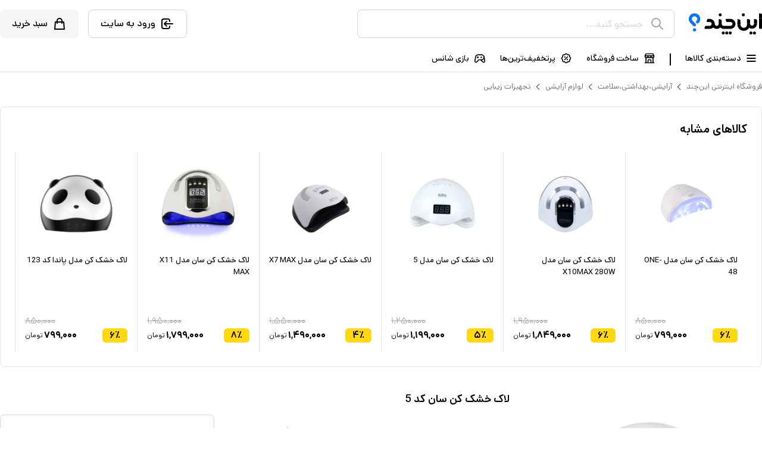

--- FILE ---
content_type: text/html; charset=utf-8
request_url: https://inchand.com/shop/%D9%84%D8%A7%DA%A9-%D8%AE%D8%B4%DA%A9-%DA%A9%D9%86-%D8%B3%D8%A7%D9%86-%DA%A9%D8%AF-5-74221847
body_size: 18727
content:
<!DOCTYPE html><html lang="fa"><head><meta charSet="utf-8"/><title>این‌چند | خرید لاک خشک کن سان کد 5 زیر قیمت بازار | این چند</title><meta name="viewport" content="width=device-width, initial-scale=1,maximum-scale=1"/><meta name="description" content="خرید اینترنتی  لاک خشک کن سان کد 5 با بهترین قیمت و امکان مقایسه قیمت  لاک خشک کن سان کد 5  در میان فروشندگان مختلف در بازار اینترنتی اینچند"/><link rel="canonical" href="https://inchand.com/shop/لاک-خشک-کن-سان-کد-5-74221847"/><link rel="apple-touch-icon" sizes="48x48" href="/img/icon-48x48.png"/><link rel="apple-touch-icon" sizes="72x72" href="/img/icon-72x72.png"/><link rel="apple-touch-icon" sizes="144x144" href="/img/icon-144x144.png"/><link rel="apple-touch-icon" sizes="192x192" href="/img/icon-192x192.png"/><link rel="apple-touch-icon" sizes="256x256" href="/img/icon-256x256.png"/><link rel="apple-touch-icon" sizes="384x384" href="/img/icon-384x384.png"/><link rel="apple-touch-icon" sizes="512x512" href="/img/icon-512x512.png"/><meta name="theme-color" content="#fff"/><meta name="language" content="fa"/><meta name="author" content="Inchand | فروشگاه اینترنتی این‌چند | بازارگاه خرید و فروش"/><meta name="twitter:site" content="@inchand"/><meta name="twitter:creator" content="@inchand"/><meta name="twitter:card" content="summary"/><meta name="twitter:title" content="این‌چند | خرید لاک خشک کن سان کد 5 زیر قیمت بازار | این چند"/><meta name="twitter:description" content="خرید اینترنتی  لاک خشک کن سان کد 5 با بهترین قیمت و امکان مقایسه قیمت  لاک خشک کن سان کد 5  در میان فروشندگان مختلف در بازار اینترنتی اینچند"/><meta name="twitter:image" content="https://statics-public.inchand.com/products/22/03/996885ec764a9c443930a04c5e81c7b3.jpg"/><meta name="robots" content="index, follow"/><meta property="place:location:latitude" content="35.7191598"/><meta property="place:location:longitude" content="51.4012552"/><meta property="business:contact_data:street_address" content=" خیابان فاطمی، خیابان کاج ، بن بست یکم ، پلاک ۸"/><meta property="business:contact_data:locality" content="تهران"/><meta property="business:contact_data:country_name" content="ایران"/><meta property="business:contact_data:phone_number" content="+982187700567"/><meta property="business:contact_data:website" content="https://inchand.com/"/><meta property="business:contact_data:email" content="info@inchand.com"/><meta name="revisit-after" content="1 month"/><meta property="og:ttl" content="345600"/><meta property="og:site_name" content="این‌چند: فروشگاه اینترنتی و بازارگاه خرید و فروش | Inchand"/><meta property="og:type" content="product"/><meta property="og:title" content="این‌چند | خرید لاک خشک کن سان کد 5 زیر قیمت بازار | این چند"/><meta property="og:description" content="خرید اینترنتی  لاک خشک کن سان کد 5 با بهترین قیمت و امکان مقایسه قیمت  لاک خشک کن سان کد 5  در میان فروشندگان مختلف در بازار اینترنتی اینچند"/><meta property="og:image" content="https://statics-public.inchand.com/products/22/03/996885ec764a9c443930a04c5e81c7b3.jpg"/><meta property="og:url" content="https://inchand.com/shop/لاک-خشک-کن-سان-کد-5-74221847"/><meta name="product_id" content="65672"/><meta name="product_name" content="لاک خشک کن سان کد 5"/><meta name="product_price" content="0"/><meta name="product_old_price" content="0"/><meta name="availability" content="outofstock"/><meta name="guarantee" content="گارانتی اصالت و سلامت فیزیکی کالا"/><script type="application/ld+json">{"@context":"https://schema.org/","@type":"Product","name":"لاک خشک کن سان کد 5","image":"https://statics-public.inchand.com/products/22/03/996885ec764a9c443930a04c5e81c7b3.jpg","description":"خرید اینترنتی  لاک خشک کن سان کد 5 با بهترین قیمت و امکان مقایسه قیمت  لاک خشک کن سان کد 5  در میان فروشندگان مختلف در بازار اینترنتی اینچند","mpn":"74221847","brand":{"@type":"Thing","name":"miscellaneous"},"aggregateRating":{"@type":"AggregateRating","ratingValue":"5","reviewCount":1},"offers":{"@type":"Offer","priceCurrency":"IRR","price":0,"priceValidUntil":"2025-11-24","itemCondition":"http://schema.org/NewCondition","availability":"http://schema.org/OutOfStock","seller":{"@type":"Organization","name":"inchand"}}}</script><script type="application/ld+json">{"@context":"https://schema.org","@type":"BreadcrumbList","itemListElement":[{"@type":"ListItem","position":1,"name":"فروشگاه اینترنتی این‌چند","item":"https://inchand.com"},{"@type":"ListItem","position":2,"name":"آرایشی،بهداشتی،سلامت","item":"https://inchand.com/product-category/آرایشی-بهداشتی-سلامت"},{"@type":"ListItem","position":3,"name":"لوازم آرایشی","item":"https://inchand.com/product-category/لوازم-آرایشی"},{"@type":"ListItem","position":4,"name":"تجهیزات زیبایی","item":"https://inchand.com/product-category/تجهیزات-زیبایی"}]}</script><meta name="next-head-count" content="46"/><meta charSet="utf-8"/><meta http-equiv="X-UA-Compatible" content="IE=edge"/><link rel="icon" type="image/png" href="/img/logo-icon-512.png"/><link data-next-font="" rel="preconnect" href="/" crossorigin="anonymous"/><link rel="preload" href="/_next/static/css/f5bdb3c08f2ea56a.css" as="style"/><link rel="stylesheet" href="/_next/static/css/f5bdb3c08f2ea56a.css" data-n-g=""/><link rel="preload" href="/_next/static/css/d205a9a138a844df.css" as="style"/><link rel="stylesheet" href="/_next/static/css/d205a9a138a844df.css" data-n-p=""/><noscript data-n-css=""></noscript><script defer="" nomodule="" src="/_next/static/chunks/polyfills-78c92fac7aa8fdd8.js"></script><script src="/_next/static/chunks/webpack-23e3dcf6ddcabf44.js" defer=""></script><script src="/_next/static/chunks/framework-e060caed557d1899.js" defer=""></script><script src="/_next/static/chunks/main-cb1b983e65fa5b33.js" defer=""></script><script src="/_next/static/chunks/pages/_app-41bdfabc64f8b4cc.js" defer=""></script><script src="/_next/static/chunks/ee8b1517-742b9c21e50890b1.js" defer=""></script><script src="/_next/static/chunks/2173-e020bb3f9529f438.js" defer=""></script><script src="/_next/static/chunks/7813-5e03c04061d479e0.js" defer=""></script><script src="/_next/static/chunks/3851-35229e0962e47a75.js" defer=""></script><script src="/_next/static/chunks/392-e422a3a14dd345e9.js" defer=""></script><script src="/_next/static/chunks/1979-4dd280f493c24efe.js" defer=""></script><script src="/_next/static/chunks/6772-905c5ed557147af1.js" defer=""></script><script src="/_next/static/chunks/8256-90cabbd15ba8e868.js" defer=""></script><script src="/_next/static/chunks/5941-a15209477689f021.js" defer=""></script><script src="/_next/static/chunks/pages/shop/%5Bproduct_slug%5D-b5e965c0e871e44c.js" defer=""></script><script src="/_next/static/PW8LP6bcDjf1v3fOqWMXd/_buildManifest.js" defer=""></script><script src="/_next/static/PW8LP6bcDjf1v3fOqWMXd/_ssgManifest.js" defer=""></script></head><body><div id="__next"><div dir="rtl" class="font-dana"><header class="shadow bg-white relative"><div class="md:container"><div class="flex items-center justify-start py-4"><a href="/"><img class="h-9" alt="این چند" src="/img/logo.svg"/></a><div class="mr-6 ml-auto w-5/12"><div><div class="flex items-center justify-start border border-neutral-300 rounded-lg px-4 h-12 w-full relative z-20 bg-white"><svg xmlns="http://www.w3.org/2000/svg" fill="none" viewBox="0 0 24 24" stroke-width="2" stroke="currentColor" class="h-6 w-6 text-neutral-400"><path stroke-linecap="round" stroke-linejoin="round" d="M21 21l-6-6m2-5a7 7 0 11-14 0 7 7 0 0114 0z"></path></svg><input type="text" class="ring-0 outline-0 border-0 h-full grow mr-3 placeholder:text-neutral-300 placeholder:text-neutral-300 placeholder:font-dana" placeholder="جستجو کنید..." value=""/></div></div></div><button class="flex items-center justify-start h-12 px-5 rounded-lg border border-neutral-300 ml-4"><svg xmlns="http://www.w3.org/2000/svg" fill="none" viewBox="0 0 24 24" stroke-width="2" stroke="currentColor" class="h-6 w-6 undefined"><path stroke-linecap="round" stroke-linejoin="round" d="M11 16l-4-4m0 0l4-4m-4 4h14m-5 4v1a3 3 0 01-3 3H6a3 3 0 01-3-3V7a3 3 0 013-3h7a3 3 0 013 3v1"></path></svg><div class="text-black mr-2 font-medium">ورود به سایت</div></button><a class="flex items-center justify-start h-12 px-5 rounded-lg bg-neutral-100 relative" href="/cart"><svg xmlns="http://www.w3.org/2000/svg" fill="none" viewBox="0 0 24 24" stroke-width="2" stroke="currentColor" class="h-6 w-6 undefined"><path stroke-linecap="round" stroke-linejoin="round" d="M16 11V7a4 4 0 00-8 0v4M5 9h14l1 12H4L5 9z"></path></svg><div class="text-black mr-2 font-medium">سبد خرید</div></a></div><div class="flex items-center justify-start"><div class="group relative text-black text-sm font-medium leading-3 pl-6 pr-2 pb-3 pt-2"><div class="flex items-center justify-center cursor-pointer"><svg xmlns="http://www.w3.org/2000/svg" class="h-5 w-5" fill="none" viewBox="0 0 24 24" stroke="currentColor" stroke-width="2.5"><path stroke-linecap="round" stroke-linejoin="round" d="M4 6h16M4 12h16M4 18h16"></path></svg><div class="mr-2">دسته‌بندی کالاها</div></div><div class="absolute bottom-0 left-0 w-0 h-0.5 bg-primary-color group-hover:w-full transition-all duration-200 ease-in-out"></div></div><div class="h-5 w-0.5 bg-black"></div><a class="relative group flex items-center justify-center text-black text-sm font-medium leading-3 pr-6 pl-3 pb-3 pt-2" href="/landing/seller-register"><svg xmlns="http://www.w3.org/2000/svg" class="w-5 h-5" viewBox="0 0 24 24" stroke-width="2" stroke="currentColor" fill="none" stroke-linecap="round" stroke-linejoin="round"><path stroke="none" d="M0 0h24v24H0z" fill="none"></path><line x1="3" y1="21" x2="21" y2="21"></line><path d="M3 7v1a3 3 0 0 0 6 0v-1m0 1a3 3 0 0 0 6 0v-1m0 1a3 3 0 0 0 6 0v-1h-18l2 -4h14l2 4"></path><line x1="5" y1="21" x2="5" y2="10.85"></line><line x1="19" y1="21" x2="19" y2="10.85"></line><path d="M9 21v-4a2 2 0 0 1 2 -2h2a2 2 0 0 1 2 2v4"></path></svg><div class="mr-2">ساخت فروشگاه</div><div class="absolute bottom-0 left-0 w-0 h-0.5 bg-primary-color group-hover:w-full transition-all duration-200 ease-in-out"></div></a><a class="relative group flex items-center justify-center text-black text-sm font-medium leading-3 px-3 pb-3 pt-2" href="/shop/%D9%84%D8%A7%DA%A9-%D8%AE%D8%B4%DA%A9-%DA%A9%D9%86-%D8%B3%D8%A7%D9%86-%DA%A9%D8%AF-5-74221847#"><svg xmlns="http://www.w3.org/2000/svg" class="w-5 h-5" viewBox="0 0 24 24" stroke-width="2" stroke="currentColor" fill="none" stroke-linecap="round" stroke-linejoin="round"><path stroke="none" d="M0 0h24v24H0z" fill="none"></path><line x1="9" y1="15" x2="15" y2="9"></line><circle cx="9.5" cy="9.5" r=".5" fill="currentColor"></circle><circle cx="14.5" cy="14.5" r=".5" fill="currentColor"></circle><path d="M5 7.2a2.2 2.2 0 0 1 2.2 -2.2h1a2.2 2.2 0 0 0 1.55 -.64l.7 -.7a2.2 2.2 0 0 1 3.12 0l.7 .7a2.2 2.2 0 0 0 1.55 .64h1a2.2 2.2 0 0 1 2.2 2.2v1a2.2 2.2 0 0 0 .64 1.55l.7 .7a2.2 2.2 0 0 1 0 3.12l-.7 .7a2.2 2.2 0 0 0 -.64 1.55v1a2.2 2.2 0 0 1 -2.2 2.2h-1a2.2 2.2 0 0 0 -1.55 .64l-.7 .7a2.2 2.2 0 0 1 -3.12 0l-.7 -.7a2.2 2.2 0 0 0 -1.55 -.64h-1a2.2 2.2 0 0 1 -2.2 -2.2v-1a2.2 2.2 0 0 0 -.64 -1.55l-.7 -.7a2.2 2.2 0 0 1 0 -3.12l.7 -.7a2.2 2.2 0 0 0 .64 -1.55v-1"></path></svg><div class="mr-2">پرتخفیف‌ترین‌ها</div><div class="absolute bottom-0 left-0 w-0 h-0.5 bg-primary-color group-hover:w-full transition-all duration-200 ease-in-out"></div></a><a class="relative group flex items-center justify-center text-black text-sm font-medium leading-3 px-3 pb-3 pt-2" href="/shop/%D9%84%D8%A7%DA%A9-%D8%AE%D8%B4%DA%A9-%DA%A9%D9%86-%D8%B3%D8%A7%D9%86-%DA%A9%D8%AF-5-74221847#"><svg xmlns="http://www.w3.org/2000/svg" class="w-5 h-5" width="24" height="24" viewBox="0 0 24 24" stroke-width="2" stroke="currentColor" fill="none" stroke-linecap="round" stroke-linejoin="round"><path stroke="none" d="M0 0h24v24H0z" fill="none"></path><path d="M12 5h3.5a5 5 0 0 1 0 10h-5.5l-4.015 4.227a2.3 2.3 0 0 1 -3.923 -2.035l1.634 -8.173a5 5 0 0 1 4.904 -4.019h3.4z"></path><path d="M14 15l4.07 4.284a2.3 2.3 0 0 0 3.925 -2.023l-1.6 -8.232"></path><path d="M8 9v2"></path><path d="M7 10h2"></path><path d="M14 10h2"></path></svg><div class="mr-2">بازی شانس</div><div class="absolute bottom-0 left-0 w-0 h-0.5 bg-primary-color group-hover:w-full transition-all duration-200 ease-in-out"></div></a></div></div></header><div class="breadcrumb md:container flex items-center justify-start text-xsm mt-4"><a class="text text-neutral-500 ml-1" href="/">فروشگاه اینترنتی این‌چند</a><svg xmlns="http://www.w3.org/2000/svg" class="h-4 w-4 ml-1" fill="none" viewBox="0 0 24 24" stroke="currentColor" stroke-width="1.5"><path stroke-linecap="round" stroke-linejoin="round" d="M15 19l-7-7 7-7"></path></svg><a class="text text-neutral-500 ml-1" href="/product-category/%D8%A2%D8%B1%D8%A7%DB%8C%D8%B4%DB%8C-%D8%A8%D9%87%D8%AF%D8%A7%D8%B4%D8%AA%DB%8C-%D8%B3%D9%84%D8%A7%D9%85%D8%AA">آرایشی،بهداشتی،سلامت</a><svg xmlns="http://www.w3.org/2000/svg" class="h-4 w-4 ml-1" fill="none" viewBox="0 0 24 24" stroke="currentColor" stroke-width="1.5"><path stroke-linecap="round" stroke-linejoin="round" d="M15 19l-7-7 7-7"></path></svg><a class="text text-neutral-500 ml-1" href="/product-category/%D9%84%D9%88%D8%A7%D8%B2%D9%85-%D8%A2%D8%B1%D8%A7%DB%8C%D8%B4%DB%8C">لوازم آرایشی</a><svg xmlns="http://www.w3.org/2000/svg" class="h-4 w-4 ml-1" fill="none" viewBox="0 0 24 24" stroke="currentColor" stroke-width="1.5"><path stroke-linecap="round" stroke-linejoin="round" d="M15 19l-7-7 7-7"></path></svg><a class="text text-neutral-500 ml-1" href="/product-category/%D8%AA%D8%AC%D9%87%DB%8C%D8%B2%D8%A7%D8%AA-%D8%B2%DB%8C%D8%A8%D8%A7%DB%8C%DB%8C">تجهیزات زیبایی</a></div><div class="md:container mt-6 mb-10"><div class="border border-neutral-200 rounded-lg p-6"></div></div><div class="product-info md:container flex items-start justify-between space-x-10 space-x-reverse mt-6"><div class="flex-none w-96"><div class="aspect-square w-full"><img alt="لاک خشک کن سان کد 5" class="object-contain h-full w-full" src="https://statics-public.inchand.com/products/22/03/996885ec764a9c443930a04c5e81c7b3_800.jpg"/></div></div><div class="grow"><h1 class="text-black text-lg font-semibold">لاک خشک کن سان کد 5</h1><div class="flex items-start justify-start space-x-8 space-x-reverse mt-3"><div class="grow"><div class="text-neutral-400 text-sm"></div><div class="flex items-center justify-start mt-5 pb-4 text-sm border-b border-neutral-300"><div class="flex items-center justify-start w-1/3 text-sm"><span class="text-black ml-2">برند : </span><a class="text-primary-color" href="/brand/miscellaneous">متفرقه</a></div><div class="flex items-center justify-start text-sm"><span class="text-black ml-2">دسته بندی : </span><a class="text-primary-color" href="/product-category/%D8%AA%D8%AC%D9%87%DB%8C%D8%B2%D8%A7%D8%AA-%D8%B2%DB%8C%D8%A8%D8%A7%DB%8C%DB%8C">تجهیزات زیبایی</a></div><button class="mr-auto flex items-center justify-center space-x-reverse space-x-1 text-primary-color"><svg xmlns="http://www.w3.org/2000/svg" fill="none" viewBox="0 0 24 24" stroke-width="2" stroke="currentColor" class="h-5 w-5 undefined"><path stroke="none" d="M0 0h24v24H0z" fill="none"></path><path d="M4 19l4 -6l4 2l4 -5l4 4l0 5l-16 0"></path><path d="M4 12l3 -4l4 2l5 -6l4 4"></path></svg><span>نمودار قیمت</span></button></div><div class="mt-8 -mb-3"><div class="text-xbase font-medium mb-3.5">ویژگی‌ها</div><div class="space-y-3.5 text-xsm"><div class="flex items-center justify-start"><div class="w-1.5 h-1.5 rounded-full bg-neutral-200 ml-2 flex-none"></div><div class="text-neutral-500 font-normal max-w-[200px] overflow-hidden text-ellipsis whitespace-nowrap">مشخصه‌ی اصلی<!-- --> : </div><div class="text-black font-semibold mr-1 max-w-[280px]"> لاک خشک کن </div></div><div class="flex items-center justify-start"><div class="w-1.5 h-1.5 rounded-full bg-neutral-200 ml-2 flex-none"></div><div class="text-neutral-500 font-normal max-w-[200px] overflow-hidden text-ellipsis whitespace-nowrap">ویژگی ها<!-- --> : </div><div class="text-black font-semibold mr-1 max-w-[280px]"> - توانایی خشک کردن تمام ژل ها </div></div><div class="flex items-center justify-start"><div class="w-1.5 h-1.5 rounded-full bg-neutral-200 ml-2 flex-none"></div><div class="text-neutral-500 font-normal max-w-[200px] overflow-hidden text-ellipsis whitespace-nowrap"> : </div><div class="text-black font-semibold mr-1 max-w-[280px]"> - دارای 4 تایمر متفاوت </div></div><div class="flex items-center justify-start"><div class="w-1.5 h-1.5 rounded-full bg-neutral-200 ml-2 flex-none"></div><div class="text-neutral-500 font-normal max-w-[200px] overflow-hidden text-ellipsis whitespace-nowrap"> : </div><div class="text-black font-semibold mr-1 max-w-[280px]"> - دارای 24 عدد لامپ SMD با طول عمر 50.000 ساعت </div></div><div class="flex items-center justify-start"><div class="w-1.5 h-1.5 rounded-full bg-neutral-200 ml-2 flex-none"></div><div class="text-neutral-500 font-normal max-w-[200px] overflow-hidden text-ellipsis whitespace-nowrap"> : </div><div class="text-black font-semibold mr-1 max-w-[280px]"> - دارا بودن حالت LOW HEAT مخصوص ژل بیلدر </div></div></div><button type="button" class="text-xs font-medium text-primary-color flex items-center justify-start mt-4"><span class="ml-1">مشاهده همه ویژگی ها</span><svg xmlns="http://www.w3.org/2000/svg" fill="none" viewBox="0 0 24 24" stroke-width="2" stroke="currentColor" class="h-4 w-4 undefined"><path stroke-linecap="round" stroke-linejoin="round" d="M15.75 19.5L8.25 12l7.5-7.5"></path></svg></button></div><div class="bg-slate-100 rounded-xl mt-10 w-11/12 flex items-center justify-start p-3 grayscale opacity-60"><div class="w-14 aspect-square flex-none"><img src="/img/snapp-pay.svg" alt="snapp-pay" class="w-full h-full"/></div><div class="grow pr-3"><div class="font-semibold text-xbase">امکان خرید اقساطی با اسنپ‌پی</div><div class="text-xsm font-light mt-1.5">پرداخت در چهار قسط بدون کارمزد</div></div></div><div class="buy-protection border border-neutral-300 mt-3 rounded-lg w-11/12"><div class="flex items-center justify-start p-3 border-b border-neutral-300"><svg xmlns="http://www.w3.org/2000/svg" class="h-5 w-5" fill="none" viewBox="0 0 24 24" stroke="currentColor" stroke-width="2"><path stroke-linecap="round" stroke-linejoin="round" d="M9 12l2 2 4-4m5.618-4.016A11.955 11.955 0 0112 2.944a11.955 11.955 0 01-8.618 3.04A12.02 12.02 0 003 9c0 5.591 3.824 10.29 9 11.622 5.176-1.332 9-6.03 9-11.622 0-1.042-.133-2.052-.382-3.016z"></path></svg><span class="mr-2 font-medium text-sm">تضمین بازگشت پول</span></div><div class="text-xsm leading-6 p-3 font-light">از طریق سامانه ضمانت بازگشت پول این‌چند، کالا خریداری شده را دقیقا با همان مشخصات تحویل می‌گیرید.در غیر این‌صورت تمامی مبالغ پرداخت شده به حسابتان برگردانده می‌شود.</div></div></div><div class="w-[360px] flex-none"><div class="border border-neutral-300 p-4 rounded-lg"><div class="font-medium text-lg">ناموجود</div><div class="mt-3 mb-3 text-sm leading-7">این کالا در حال حاضر ناموجود است. شما می توانید با کلیک بر روی دکمه (موجود شد خبرم کن!) به محض موجود شدن کالا مطلع شوید.</div><button class="w-full h-11 text-white bg-black flex items-center justify-center rounded-md text-xbase"><svg xmlns="http://www.w3.org/2000/svg" fill="none" viewBox="0 0 24 24" stroke-width="2" stroke="currentColor" class="h-5 w-5 undefined"><path stroke-linecap="round" stroke-linejoin="round" d="M14.857 17.082a23.848 23.848 0 005.454-1.31A8.967 8.967 0 0118 9.75v-.7V9A6 6 0 006 9v.75a8.967 8.967 0 01-2.312 6.022c1.733.64 3.56 1.085 5.455 1.31m5.714 0a24.255 24.255 0 01-5.714 0m5.714 0a3 3 0 11-5.714 0M3.124 7.5A8.969 8.969 0 015.292 3m13.416 0a8.969 8.969 0 012.168 4.5"></path></svg><span class="mr-2">موجود شد خبرم کن!</span></button></div><div class="flex items-center justify-between text-xsm border border-neutral-300 rounded-lg mt-3 px-3 py-2"><span class="text-neutral-400">فروشنده این کالا هستید؟</span><button type="button" class="text-primary-color flex items-center justify-center">فروش در این‌چند</button></div><div class="w-full flex items-center justify-center divide-x divide-x-reverse mt-5 text-sm"><div class="text-center text-neutral-400 px-4">شناسه کالا : <!-- -->۷۴۲۲۱۸۴۷</div></div></div></div></div></div><div class="mt-12" id="specification_section"><div class="pb-6 pt-3 text-black md:container relative flex items-start justify-between space-x-14 space-x-reverse"><div class="sm:w-1/2 w-full sm:sticky top-3"><div class="hidden sm:inline-block text-black text-lg font-semibold pl-6 mb-8 mx-auto border-b-2 border-primary-color pb-3">توضیحات تکمیلی</div><div><div class="w-full py-4 pl-4 border border-slate-300 rounded-lg flex items-start justify-start mb-4"><div class="w-16 h-16 flex-none mx-3"><img class="w-full h-full object-cover" alt="لاک خشک کن سان کد 5" src="https://statics-public.inchand.com/products/22/03/996885ec764a9c443930a04c5e81c7b3.jpg"/></div><div class="grow space-y-2"><div class="font-medium text-sm">لاک خشک کن سان کد 5</div><div class="text-xs text-slate-500">گارانتی اصالت و سلامت فیزیکی کالا</div><div class="flex items-center justify-start text-xs text-slate-500"><span class="pl-3 ml-3 border-l border-slate-300">برند : <!-- -->متفرقه</span><span>دسته بندی : <!-- -->تجهیزات زیبایی</span></div></div></div><div class="text-sm leading-7 line-clamp"><p class="font-light leading-8">دستگاه یو وی-UV وسیله ای پر کاربرد در سالن های مراقبت و زیبایی برای خشک کردن انواع ژل با امواج ماوراء بنفش میباشد. چند وقتی است دستگاه های ال ای دی و دستگاه های یو وی ناخن جای خود را به محصولی ترکیبی به نام دستگاه های یو وی – ال ای دی داده اند. از ویژگی های مهم و بارز دستگاه های یو وی ال ای دی نسبت به دستگاه های قدیمی میتوان به طول عمر بیشتر لامپ، سرعت بالاتر خشک کردن ژل ها (بین 10 نا 60 ثانیه بسته به قدرت) و توانایی خشک کردن تمامی ژل ها اشاره کرد. دستگاه یو وی ال ای دی سان 5 با کیفیت بالا و ظاهری مناسب جزو پرفروش ترین دستگاه یو وی ال ای دی ناخن میباشد .</p></div></div><button class="block text-primary-color mt-5 text-sm flex items-center justify-start"><span>مشاهده بیشتر</span><svg xmlns="http://www.w3.org/2000/svg" class="h-4 w-4 mr-1" fill="none" viewBox="0 0 24 24" stroke="currentColor" stroke-width="2"><path stroke-linecap="round" stroke-linejoin="round" d="M19 9l-7 7-7-7"></path></svg></button></div><div class="sm:w-1/2 w-full top-3"><div class="inline-block text-black text-lg font-semibold pl-6 mb-8 mx-auto border-b-2 border-primary-color pb-3">مشخصات فنی</div><div class="pt-11_"><div class="flex items-center justify-start mb-4"><div class="w-1/3 sm:text-sm text-xsm text-neutral-500 pl-2 pb-4">مشخصه‌ی اصلی</div><div class="w-2/3 sm:text-sm text-xsm border-b pb-4 border-neutral-200"> لاک خشک کن </div></div><div class="flex items-center justify-start mb-4"><div class="w-1/3 sm:text-sm text-xsm text-neutral-500 pl-2 pb-1">ویژگی ها</div><div class="w-2/3 sm:text-sm text-xsm pb-0"> - توانایی خشک کردن تمام ژل ها </div></div><div class="flex items-center justify-start mb-4"><div class="w-1/3 sm:text-sm text-xsm text-neutral-500 pl-2 pb-1"></div><div class="w-2/3 sm:text-sm text-xsm pb-0"> - دارای 4 تایمر متفاوت </div></div><div class="flex items-center justify-start mb-4"><div class="w-1/3 sm:text-sm text-xsm text-neutral-500 pl-2 pb-1"></div><div class="w-2/3 sm:text-sm text-xsm pb-0"> - دارای 24 عدد لامپ SMD با طول عمر 50.000 ساعت </div></div><div class="flex items-center justify-start mb-4"><div class="w-1/3 sm:text-sm text-xsm text-neutral-500 pl-2 pb-1"></div><div class="w-2/3 sm:text-sm text-xsm pb-0"> - دارا بودن حالت LOW HEAT مخصوص ژل بیلدر </div></div><div class="flex items-center justify-start mb-4"><div class="w-1/3 sm:text-sm text-xsm text-neutral-500 pl-2 pb-1"></div><div class="w-2/3 sm:text-sm text-xsm pb-0"> - دارا بودن سینی قابل جدا شدن برای پا </div></div><div class="flex items-center justify-start mb-4"><div class="w-1/3 sm:text-sm text-xsm text-neutral-500 pl-2 pb-1"></div><div class="w-2/3 sm:text-sm text-xsm pb-0"> - صفحه نمایش دیجیتال </div></div><div class="flex items-center justify-start mb-4"><div class="w-1/3 sm:text-sm text-xsm text-neutral-500 pl-2 pb-1"></div><div class="w-2/3 sm:text-sm text-xsm pb-0"> - سنسور حرکتی </div></div><div class="flex items-center justify-start mb-4"><div class="w-1/3 sm:text-sm text-xsm text-neutral-500 pl-2 pb-1"></div><div class="w-2/3 sm:text-sm text-xsm pb-0"> - قدرت دستگاه : 48 وات </div></div></div><button class="block text-primary-color mt-5 text-sm flex items-center justify-start"><span>مشاهده بیشتر</span><svg xmlns="http://www.w3.org/2000/svg" class="h-4 w-4 mr-1" fill="none" viewBox="0 0 24 24" stroke="currentColor" stroke-width="2"><path stroke-linecap="round" stroke-linejoin="round" d="M19 9l-7 7-7-7"></path></svg></button></div></div></div><div class="mt-12"><div class="md:container flex items-start justify-start sm:flex-row flex-col sm:space-x-10 sm:space-x-reverse"><div class="sm:w-1/3 w-full"><div class="text-lg font-semibold sm:mb-6 px-5">دیدگاه یا پرسش شما درباره این کالا</div><div class="sm:border sm:border-neutral-300 sm:rounded-lg p-5 border-b border-neutral-300"><label for="comment_content" class="text-sm">دیدگاه ، پرسش یا انتقاد خود را نسب به این کالا بیان نمایید :</label><textarea class="border border-neutral-200 rounded-md w-full mt-6 p-3 text-sm leading-7" id="comment_content" rows="4"></textarea><button class="bg-black h-11 text-sm flex items-center justify-center text-white rounded-md w-full mt-5">ارسال دیدگاه</button></div></div><div class="sm:w-2/3 w-full p-5 sm:p-0"><div class="text-lg font-semibold mb-6">نظرات کاربران</div><div class="border border-neutral-300 rounded-lg"><div class="border-b border-neutral-300 p-4 flex items-start sm:items-center justify-start flex-col sm:flex-row"><div class="h-7"><span style="display:inline-block;direction:rtl"><span style="cursor:inherit;display:inline-block;position:relative"><span><svg xmlns="http://www.w3.org/2000/svg" class="h-7 w-7" viewBox="0 0 20 20" fill="#dddddd"><path d="M9.049 2.927c.3-.921 1.603-.921 1.902 0l1.07 3.292a1 1 0 00.95.69h3.462c.969 0 1.371 1.24.588 1.81l-2.8 2.034a1 1 0 00-.364 1.118l1.07 3.292c.3.921-.755 1.688-1.54 1.118l-2.8-2.034a1 1 0 00-1.175 0l-2.8 2.034c-.784.57-1.838-.197-1.539-1.118l1.07-3.292a1 1 0 00-.364-1.118L2.98 8.72c-.783-.57-.38-1.81.588-1.81h3.461a1 1 0 00.951-.69l1.07-3.292z"></path></svg></span><span style="display:inline-block;position:absolute;overflow:hidden;top:0;right:0;width:0%"><svg xmlns="http://www.w3.org/2000/svg" class="h-7 w-7" viewBox="0 0 20 20" fill="#fbbf24"><path d="M9.049 2.927c.3-.921 1.603-.921 1.902 0l1.07 3.292a1 1 0 00.95.69h3.462c.969 0 1.371 1.24.588 1.81l-2.8 2.034a1 1 0 00-.364 1.118l1.07 3.292c.3.921-.755 1.688-1.54 1.118l-2.8-2.034a1 1 0 00-1.175 0l-2.8 2.034c-.784.57-1.838-.197-1.539-1.118l1.07-3.292a1 1 0 00-.364-1.118L2.98 8.72c-.783-.57-.38-1.81.588-1.81h3.461a1 1 0 00.951-.69l1.07-3.292z"></path></svg></span></span><span style="cursor:inherit;display:inline-block;position:relative"><span><svg xmlns="http://www.w3.org/2000/svg" class="h-7 w-7" viewBox="0 0 20 20" fill="#dddddd"><path d="M9.049 2.927c.3-.921 1.603-.921 1.902 0l1.07 3.292a1 1 0 00.95.69h3.462c.969 0 1.371 1.24.588 1.81l-2.8 2.034a1 1 0 00-.364 1.118l1.07 3.292c.3.921-.755 1.688-1.54 1.118l-2.8-2.034a1 1 0 00-1.175 0l-2.8 2.034c-.784.57-1.838-.197-1.539-1.118l1.07-3.292a1 1 0 00-.364-1.118L2.98 8.72c-.783-.57-.38-1.81.588-1.81h3.461a1 1 0 00.951-.69l1.07-3.292z"></path></svg></span><span style="display:inline-block;position:absolute;overflow:hidden;top:0;right:0;width:0%"><svg xmlns="http://www.w3.org/2000/svg" class="h-7 w-7" viewBox="0 0 20 20" fill="#fbbf24"><path d="M9.049 2.927c.3-.921 1.603-.921 1.902 0l1.07 3.292a1 1 0 00.95.69h3.462c.969 0 1.371 1.24.588 1.81l-2.8 2.034a1 1 0 00-.364 1.118l1.07 3.292c.3.921-.755 1.688-1.54 1.118l-2.8-2.034a1 1 0 00-1.175 0l-2.8 2.034c-.784.57-1.838-.197-1.539-1.118l1.07-3.292a1 1 0 00-.364-1.118L2.98 8.72c-.783-.57-.38-1.81.588-1.81h3.461a1 1 0 00.951-.69l1.07-3.292z"></path></svg></span></span><span style="cursor:inherit;display:inline-block;position:relative"><span><svg xmlns="http://www.w3.org/2000/svg" class="h-7 w-7" viewBox="0 0 20 20" fill="#dddddd"><path d="M9.049 2.927c.3-.921 1.603-.921 1.902 0l1.07 3.292a1 1 0 00.95.69h3.462c.969 0 1.371 1.24.588 1.81l-2.8 2.034a1 1 0 00-.364 1.118l1.07 3.292c.3.921-.755 1.688-1.54 1.118l-2.8-2.034a1 1 0 00-1.175 0l-2.8 2.034c-.784.57-1.838-.197-1.539-1.118l1.07-3.292a1 1 0 00-.364-1.118L2.98 8.72c-.783-.57-.38-1.81.588-1.81h3.461a1 1 0 00.951-.69l1.07-3.292z"></path></svg></span><span style="display:inline-block;position:absolute;overflow:hidden;top:0;right:0;width:0%"><svg xmlns="http://www.w3.org/2000/svg" class="h-7 w-7" viewBox="0 0 20 20" fill="#fbbf24"><path d="M9.049 2.927c.3-.921 1.603-.921 1.902 0l1.07 3.292a1 1 0 00.95.69h3.462c.969 0 1.371 1.24.588 1.81l-2.8 2.034a1 1 0 00-.364 1.118l1.07 3.292c.3.921-.755 1.688-1.54 1.118l-2.8-2.034a1 1 0 00-1.175 0l-2.8 2.034c-.784.57-1.838-.197-1.539-1.118l1.07-3.292a1 1 0 00-.364-1.118L2.98 8.72c-.783-.57-.38-1.81.588-1.81h3.461a1 1 0 00.951-.69l1.07-3.292z"></path></svg></span></span><span style="cursor:inherit;display:inline-block;position:relative"><span><svg xmlns="http://www.w3.org/2000/svg" class="h-7 w-7" viewBox="0 0 20 20" fill="#dddddd"><path d="M9.049 2.927c.3-.921 1.603-.921 1.902 0l1.07 3.292a1 1 0 00.95.69h3.462c.969 0 1.371 1.24.588 1.81l-2.8 2.034a1 1 0 00-.364 1.118l1.07 3.292c.3.921-.755 1.688-1.54 1.118l-2.8-2.034a1 1 0 00-1.175 0l-2.8 2.034c-.784.57-1.838-.197-1.539-1.118l1.07-3.292a1 1 0 00-.364-1.118L2.98 8.72c-.783-.57-.38-1.81.588-1.81h3.461a1 1 0 00.951-.69l1.07-3.292z"></path></svg></span><span style="display:inline-block;position:absolute;overflow:hidden;top:0;right:0;width:0%"><svg xmlns="http://www.w3.org/2000/svg" class="h-7 w-7" viewBox="0 0 20 20" fill="#fbbf24"><path d="M9.049 2.927c.3-.921 1.603-.921 1.902 0l1.07 3.292a1 1 0 00.95.69h3.462c.969 0 1.371 1.24.588 1.81l-2.8 2.034a1 1 0 00-.364 1.118l1.07 3.292c.3.921-.755 1.688-1.54 1.118l-2.8-2.034a1 1 0 00-1.175 0l-2.8 2.034c-.784.57-1.838-.197-1.539-1.118l1.07-3.292a1 1 0 00-.364-1.118L2.98 8.72c-.783-.57-.38-1.81.588-1.81h3.461a1 1 0 00.951-.69l1.07-3.292z"></path></svg></span></span><span style="cursor:inherit;display:inline-block;position:relative"><span><svg xmlns="http://www.w3.org/2000/svg" class="h-7 w-7" viewBox="0 0 20 20" fill="#dddddd"><path d="M9.049 2.927c.3-.921 1.603-.921 1.902 0l1.07 3.292a1 1 0 00.95.69h3.462c.969 0 1.371 1.24.588 1.81l-2.8 2.034a1 1 0 00-.364 1.118l1.07 3.292c.3.921-.755 1.688-1.54 1.118l-2.8-2.034a1 1 0 00-1.175 0l-2.8 2.034c-.784.57-1.838-.197-1.539-1.118l1.07-3.292a1 1 0 00-.364-1.118L2.98 8.72c-.783-.57-.38-1.81.588-1.81h3.461a1 1 0 00.951-.69l1.07-3.292z"></path></svg></span><span style="display:inline-block;position:absolute;overflow:hidden;top:0;right:0;width:0%"><svg xmlns="http://www.w3.org/2000/svg" class="h-7 w-7" viewBox="0 0 20 20" fill="#fbbf24"><path d="M9.049 2.927c.3-.921 1.603-.921 1.902 0l1.07 3.292a1 1 0 00.95.69h3.462c.969 0 1.371 1.24.588 1.81l-2.8 2.034a1 1 0 00-.364 1.118l1.07 3.292c.3.921-.755 1.688-1.54 1.118l-2.8-2.034a1 1 0 00-1.175 0l-2.8 2.034c-.784.57-1.838-.197-1.539-1.118l1.07-3.292a1 1 0 00-.364-1.118L2.98 8.72c-.783-.57-.38-1.81.588-1.81h3.461a1 1 0 00.951-.69l1.07-3.292z"></path></svg></span></span></span></div><div class="flex items-center justify-start mt-3 sm:mt-0"><div class="text-xbase text-neutral-400 mr-6">تاکنون بدون امتیاز</div><div class="text-neutral-400 text-xbase mr-3 pr-3 border-r-2 border-neutral-200">اولین دیدگاه را شما ثبت کنید.</div></div></div><div class="flex sm:items-center sm:justify-between items-start justify-center flex-col sm:flex-row p-4"><div class="flex flex-col items-start justify-start space-y-3 sm:w-3/5 w-full"></div><div class="sm:w-2/5 w-full flex items-center justify-start mt-4 sm:mt-0"><img class="h-20 aspect-square flex-none" alt="لاک خشک کن سان کد 5" src="https://statics-public.inchand.com/products/22/03/996885ec764a9c443930a04c5e81c7b3.jpg"/><div class="grow pr-2 text-xsm leading-7">لاک خشک کن سان کد 5</div></div></div></div><div class="sm:px-4 divide-y divide-neutral-300"></div></div></div></div><div class="mt-10 border-t border-neutral-300"><div class="md:container"><div class="flex items-center justify-center divide-x divide-x-reverse mt-8 mb-12"><div class="flex items-center justify-center w-full"><svg xmlns="http://www.w3.org/2000/svg" class="w-14 h-14" width="24" height="24" viewBox="0 0 24 24" stroke-width="1.5" stroke="currentColor" fill="none" stroke-linecap="round" stroke-linejoin="round"><path stroke="none" d="M0 0h24v24H0z" fill="none"></path><circle cx="7" cy="17" r="2"></circle><circle cx="17" cy="17" r="2"></circle><path d="M5 17h-2v-4m-1 -8h11v12m-4 0h6m4 0h2v-6h-8m0 -5h5l3 5"></path><line x1="3" y1="9" x2="7" y2="9"></line></svg><div class="pr-3"><div class="text-black text-sm font-medium mb-0.5">ارسال فوری</div><div class="text-neutral-500 text-xsm">مخصوص تهران</div></div></div><div class="flex items-center justify-center w-full"><svg xmlns="http://www.w3.org/2000/svg" class="w-14 h-14" width="24" height="24" viewBox="0 0 24 24" stroke-width="1.5" stroke="currentColor" fill="none" stroke-linecap="round" stroke-linejoin="round"><path stroke="none" d="M0 0h24v24H0z" fill="none"></path><circle cx="7" cy="17" r="2"></circle><circle cx="17" cy="17" r="2"></circle><path d="M5 17h-2v-11a1 1 0 0 1 1 -1h9v6h-5l2 2m0 -4l-2 2"></path><line x1="9" y1="17" x2="15" y2="17"></line><path d="M13 6h5l3 5v6h-2"></path></svg><div class="pr-3"><div class="text-black text-sm font-medium mb-0.5">ضمانت بازگشت وجه</div><div class="text-neutral-500 text-xsm">تسویه پس از تایید خریدار</div></div></div><div class="flex items-center justify-center w-full"><svg xmlns="http://www.w3.org/2000/svg" class="h-14 w-14" width="24" height="24" viewBox="0 0 24 24" stroke-width="1.5" stroke="currentColor" fill="none" stroke-linecap="round" stroke-linejoin="round"><path stroke="none" d="M0 0h24v24H0z" fill="none"></path><rect x="4" y="13" rx="2" width="4" height="6"></rect><rect x="16" y="13" rx="2" width="4" height="6"></rect><path d="M4 15v-3a8 8 0 0 1 16 0v3"></path><path d="M18 19a6 3 0 0 1 -6 3"></path></svg><div class="pr-3"><div class="text-black text-sm font-medium mb-0.5">پشتیبانی مشتریان</div><div class="text-neutral-500 text-xsm">۹ الی ۱۷</div></div></div><div class="flex items-center justify-center w-full"><svg xmlns="http://www.w3.org/2000/svg" class="w-14 h-14" width="24" height="24" viewBox="0 0 24 24" stroke-width="1.5" stroke="currentColor" fill="none" stroke-linecap="round" stroke-linejoin="round"><path stroke="none" d="M0 0h24v24H0z" fill="none"></path><circle cx="7" cy="17" r="2"></circle><circle cx="17" cy="17" r="2"></circle><path d="M5 17h-2v-4m-1 -8h11v12m-4 0h6m4 0h2v-6h-8m0 -5h5l3 5"></path><line x1="3" y1="9" x2="7" y2="9"></line></svg><div class="pr-3"><div class="text-black text-sm font-medium mb-0.5">ارسال به سراسر کشور</div><div class="text-neutral-500 text-xsm">از طریق پست و تیپاکس</div></div></div><div class="flex items-center justify-center w-full"><svg xmlns="http://www.w3.org/2000/svg" class="h-14 w-14" width="24" height="24" viewBox="0 0 24 24" stroke-width="1.5" stroke="currentColor" fill="none" stroke-linecap="round" stroke-linejoin="round"><path stroke="none" d="M0 0h24v24H0z" fill="none"></path><path d="M9 12l2 2l4 -4"></path><path d="M12 3a12 12 0 0 0 8.5 3a12 12 0 0 1 -8.5 15a12 12 0 0 1 -8.5 -15a12 12 0 0 0 8.5 -3"></path></svg><div class="pr-3"><div class="text-black text-sm font-medium mb-0.5">اطمینان در خرید</div><div class="text-neutral-500 text-xsm">تضمین اصالت و سلامت کالا</div></div></div></div><div class="flex items-center justify-between m"><div class="w-3/5"><div class="text-black font-medium text-lg mb-2">این‌چند ، خرید و فروش با لبخند</div><div class="text-neutral-600 font-light text-sm leading-7">اینچند یک بازار اینترنتی است که شما می توانید انواع کالاهای مختلف مانند لوازم منزل ، لوازم الکترونیک ، مد و پوشاک و ... را در آن بیابید و براساس مقایسه قیمت ، ارزان ترین را انتخاب کنید  . سایت اینچند در حوزه های مختلف کالا تامین کنندگانی دارد که سفارشات را تهیه و ارسال می کنند و البته اینچند به خریداران این ضمانت را می دهد که دقیقا همان کالای مورد نظر به دست آنها می رسد. در غیر اینصورت کلیه وجه پرداختی به همراه هزینه ارسال عودت داده می شود<a href="#" class="text-primary-color text-sm font-light mr-1 inline-flex items-center justify-center"><span>بیشتر</span><svg xmlns="http://www.w3.org/2000/svg" class="h-4 w-4 mr-0.5" fill="none" viewBox="0 0 24 24" stroke="currentColor" stroke-width="2"><path stroke-linecap="round" stroke-linejoin="round" d="M19 9l-7 7-7-7"></path></svg></a></div></div><div class="w-2/5 flex items-center justify-end space-x-reverse space-x-4 pr-10"><div class="border border-neutral-300 rounded-lg w-1/5 aspect-square p-3"><a referrerPolicy="origin" target="_blank" href="https://trustseal.enamad.ir/?id=99269&amp;Code=RVgsOSKQU9POKxTLuXtk"><img referrerPolicy="origin" src="https://statics-public.inchand.com/assets/certificate.png" alt="اینماد" id="RVgsOSKQU9POKxTLuXtk" style="cursor:pointer"/></a></div><div class="border border-neutral-300 rounded-lg w-1/5 aspect-square p-3"><a target="_blank" href="https://statics-public.inchand.com/assets/parvane-kasb.JPG"><img alt="اتحادیه" src="https://statics-public.inchand.com/assets/etehadie.png"/></a></div><div class="border border-neutral-300 rounded-lg w-1/5 aspect-square p-3"><a target="_blank" href="https://tehran.irannsr.org/fa/page/104366-%D9%85%D8%B4%D8%A7%D9%87%D8%AF%D9%87-%D8%A7%D8%B9%D8%B6%D8%A7.html?ctp_id=1086&amp;id=28518"><img alt="نظام صنفی" src="https://statics-public.inchand.com/assets/nezam-senfi.png"/></a></div><div class="border border-neutral-300 rounded-lg w-1/5 aspect-square p-3"><a target="_blank" href="https://statics-public.inchand.com/assets/anjoman_certificate.jpg"><img alt="انجمن صنفی" src="https://statics-public.inchand.com/assets/anjoman.png"/></a></div></div></div><div class="flex items-center justify-start border border-neutral-300 rounded-lg h-20 px-5 my-6"><a class="block" href="/"></a><div class="text-black text-lg font-medium mr-2">اپلیکیشن موبایل این‌چند</div><div class="flex items-center items-end space-x-1.5 space-x-reverse mr-auto"><a href="https://cafebazaar.ir/app/app.com.inchand"><img class="h-11 w-32 bg-black object-contain rounded-md" alt="کافه بازار" src="/img/app-store/cafebazaar_store.png"/></a><a href="https://statics-public.inchand.com/assets/application/inchand.apk"><img class="h-11 w-32 bg-black object-contain rounded-md" alt="دانلود مستقیم" src="/img/app-store/direct_android.png"/></a><a class="flex items-center justify-center rounded-md border-black border h-11 px-4 text-sm" href="/landing/seller-application">اپلیکیشن موبایل فروشندگان</a></div></div><div class="flex items-center justify-between mt-8"><div class="w-1/4"><div class="text-black text-lg font-semibold mb-4">خدمات مشتریان</div><div class="flex flex-col items-start justify-start space-y-2.5"><a class="text-neutral-500" href="/contact">تماس با پشتیبانی</a><a class="text-neutral-500" href="/trust">اعتماد به این‌چند</a><a class="text-neutral-500" href="/terms-and-conditions">قوانین و مقررات</a><a class="text-neutral-500" href="/shop/%D9%84%D8%A7%DA%A9-%D8%AE%D8%B4%DA%A9-%DA%A9%D9%86-%D8%B3%D8%A7%D9%86-%DA%A9%D8%AF-5-74221847#">پیگیری سفارش</a></div></div><div class="w-1/4"><div class="text-black text-lg font-semibold mb-4">امور فروشندگان</div><div class="flex flex-col items-start justify-start space-y-2.5"><a class="text-neutral-500" href="/landing/seller-register">ثبت فروشگاه جدید</a><a class="text-neutral-500" href="/landing/seller-application">اپلیکیشن فروشندگان</a><a class="text-neutral-500" href="/contact">درخواست پشتیبانی</a></div></div><div class="w-1/4"><div class="text-black text-lg font-semibold mb-4">همراه با این‌چند</div><div class="flex flex-col items-start justify-start space-y-2.5"><a class="text-neutral-500" href="/about">درباره این‌چند</a><a class="text-neutral-500" href="/contact">ارتباط با این‌چند</a><a class="text-neutral-500" href="/trust">مجوزها و نماد‌ها</a><a class="text-neutral-500" href="/blog">وبلاگ این‌چند</a></div></div><div class="w-1/4"><div class="text-black text-lg font-semibold mb-3">این‌چند در شبکه‌های اجتماعی</div><div class="flex items-center justify-start space-x-4 space-x-reverse"><a title="اینستاگرام" aria-label="اینستاگرام" href="https://www.instagram.com/inchand.shop"><svg xmlns="http://www.w3.org/2000/svg" fill="none" viewBox="0 0 24 24" stroke-width="1.5" stroke="currentColor" class="h-8 w-8 undefined"><path stroke="none" d="M0 0h24v24H0z" fill="none"></path><rect x="4" y="4" width="16" height="16" rx="4"></rect><circle cx="12" cy="12" r="3"></circle><line x1="16.5" y1="7.5" x2="16.5" y2="7.501"></line></svg></a><a title="توئیتر" aria-label="توئیتر" href="https://twitter.com/inchandoff"><svg xmlns="http://www.w3.org/2000/svg" fill="none" viewBox="0 0 24 24" stroke-width="1.5" stroke="currentColor" class="h-8 w-8 undefined"><path stroke="none" d="M0 0h24v24H0z" fill="none"></path><path d="M22 4.01c-1 .49 -1.98 .689 -3 .99c-1.121 -1.265 -2.783 -1.335 -4.38 -.737s-2.643 2.06 -2.62 3.737v1c-3.245 .083 -6.135 -1.395 -8 -4c0 0 -4.182 7.433 4 11c-1.872 1.247 -3.739 2.088 -6 2c3.308 1.803 6.913 2.423 10.034 1.517c3.58 -1.04 6.522 -3.723 7.651 -7.742a13.84 13.84 0 0 0 .497 -3.753c-.002 -.249 1.51 -2.772 1.818 -4.013z"></path></svg></a><a title="فیسبوک" aria-label="فیسبوک" href="https://www.facebook.com/inchandProduct"><svg xmlns="http://www.w3.org/2000/svg" fill="none" viewBox="0 0 24 24" stroke-width="1.5" stroke="currentColor" class="h-8 w-8 undefined"><path stroke="none" d="M0 0h24v24H0z" fill="none"></path><path d="M7 10v4h3v7h4v-7h3l1 -4h-4v-2a1 1 0 0 1 1 -1h3v-4h-3a5 5 0 0 0 -5 5v2h-3"></path></svg></a><a title="آپارات" aria-label="آپارات" href="https://www.aparat.com/inchand"><svg xmlns="http://www.w3.org/2000/svg" x="0px" y="0px" class="h-9 w-9" viewBox="0 0 48 48"><path d="M 15.173828 2.609375 C 11.917119 2.5264688 8.94875 4.7335781 8.1875 8.0332031 L 7.078125 12.837891 C 10.172125 7.7938906 15.497719 4.4664844 21.386719 3.8964844 L 16.582031 2.7871094 C 16.110656 2.6782344 15.639072 2.6212187 15.173828 2.609375 z M 24 7 C 14.628921 7 7 14.628928 7 24 C 7 33.371072 14.628921 41 24 41 C 33.371079 41 41 33.371072 41 24 C 41 14.628928 33.371079 7 24 7 z M 35.162109 7.078125 C 40.206109 10.172125 43.533516 15.497719 44.103516 21.386719 L 45.212891 16.582031 C 46.083891 12.811031 43.737797 9.0575 39.966797 8.1875 L 35.162109 7.078125 z M 24 10 C 31.74976 10 38 16.250245 38 24 C 38 31.749755 31.74976 38 24 38 C 16.25024 38 10 31.749755 10 24 C 10 16.250245 16.25024 10 24 10 z M 20.228516 13.697266 A 3.5 3.5 0 1 0 20.228516 20.697266 A 3.5 3.5 0 1 0 20.228516 13.697266 z M 30.802734 16.728516 A 3.5 3.5 0 1 0 30.802734 23.728516 A 3.5 3.5 0 1 0 30.802734 16.728516 z M 24 22.001953 A 1.999 1.999 0 1 0 24 25.998047 A 1.999 1.999 0 1 0 24 22.001953 z M 17.197266 24.271484 A 3.5 3.5 0 1 0 17.197266 31.271484 A 3.5 3.5 0 1 0 17.197266 24.271484 z M 3.8964844 26.615234 L 2.7871094 31.419922 C 1.9171094 35.190922 4.2622031 38.943453 8.0332031 39.814453 L 12.837891 40.923828 C 7.7948906 37.829828 4.4664844 32.504234 3.8964844 26.615234 z M 27.771484 27.302734 A 3.5 3.5 0 1 0 27.771484 34.302734 A 3.5 3.5 0 1 0 27.771484 27.302734 z M 40.923828 35.162109 C 37.829828 40.205109 32.504234 43.533516 26.615234 44.103516 L 31.419922 45.212891 C 35.190922 46.082891 38.943453 43.737797 39.814453 39.966797 L 40.923828 35.162109 z"></path></svg></a></div><div class="text-black text-lg font-semibold mt-5 mb-3">عضویت در خبرنامه</div><div class="flex items-center justify-between bg-neutral-100 h-11 rounded-lg px-4 relative"><input type="text" class="bg-transparent placeholder:text-neutral-600 h-10 placeholder:font-dana active:outline-0 focus:outline-0 px-3 grow" placeholder="آدرس ایمیل ..." value=""/><button aria-label="ثبت" class="h-6 w-6 flex-none"><svg xmlns="http://www.w3.org/2000/svg" class="h-6 w-6 text-neutral-600" fill="none" viewBox="0 0 24 24" stroke="currentColor" stroke-width="2"><path stroke-linecap="round" stroke-linejoin="round" d="M10 19l-7-7m0 0l7-7m-7 7h18"></path></svg></button></div></div></div></div><div class="mt-10 py-6 border-t border-neutral-300 text-center text-sm font-light">استفاده از مطالب بازار اینترنتی این‌چند برای مقاصد غیر تجاری با ذکر منبع بلامانع است. کلیه حقوق این سایت متعلق به <span class="font-medium">شرکت گوهر تابان بازار</span> می باشد.</div></div></div></div><script id="__NEXT_DATA__" type="application/json">{"props":{"pageProps":{"init":{"device":"desktop","user":null,"setting":{"support_phone":"02187700567","address":"تهران، خیابان فاطمی، خیابان کاج ، بن بست یکم ، پلاک ۸","zip_code":"1414773355","instagram_link":"https://www.instagram.com/inchand.shop","telegram_link":"","twitter_link":"https://twitter.com/inchandoff","aparat_link":"https://www.aparat.com/inchand","footer_description":"اینچند یک بازار اینترنتی است که شما می توانید انواع کالاهای مختلف مانند لوازم منزل ، لوازم الکترونیک ، مد و پوشاک و ... را در آن بیابید و براساس مقایسه قیمت ، ارزان ترین را انتخاب کنید  . سایت اینچند در حوزه های مختلف کالا تامین کنندگانی دارد که سفارشات را تهیه و ارسال می کنند و البته اینچند به خریداران این ضمانت را می دهد که دقیقا همان کالای مورد نظر به دست آنها می رسد. در غیر اینصورت کلیه وجه پرداختی به همراه هزینه ارسال عودت داده می شود","facebook_link":"https://www.facebook.com/inchandProduct","app_store_link":"","bazaar_link":"https://cafebazaar.ir/app/app.com.inchand","direct_app_link":"https://statics-public.inchand.com/assets/application/inchand.apk","myket_link":"","seller_bazaar_link":"https://cafebazaar.ir/app/com.gtbn.inseller","seller_myket_link":"","seller_direct_app_link":"https://statics-public.inchand.com/assets/application/inchand_seller.apk","social_mobile":"09192135101","working_hours":"شنبه تا چهار شنبه از ۹ الی ۱۷ ، پنج شنبه ۹ الی ۱۳","lat":"35.7191598","lng":"51.4012552","checksum":"99d633da-d0c7-4138-97f5-60efef1aa392"},"cart":{"count":0},"menu":[{"name":"کالای دیجیتال","url":"/product-category/%D9%84%D9%88%D8%A7%D8%B2%D9%85-%D8%A7%D9%84%DA%A9%D8%AA%D8%B1%D9%88%D9%86%DB%8C%DA%A9","scheme":null,"image":"https://statics-public.inchand.com/menus/314901c7ab1331997ddb182849bea33b.jpg","children":[{"name":"گوشی موبایل","url":"/product-category/%DA%AF%D9%88%D8%B4%DB%8C-%D9%85%D9%88%D8%A8%D8%A7%DB%8C%D9%84","scheme":null,"image":"https://statics-public.inchand.com/menus/25f9947965259c4159893a86fb0bc3f1.webp","children":[{"name":"اپل","url":"/product-category/%DA%AF%D9%88%D8%B4%DB%8C-%D9%85%D9%88%D8%A8%D8%A7%DB%8C%D9%84/apple","scheme":null,"image":null},{"name":"سامسونگ","url":"/product-category/%DA%AF%D9%88%D8%B4%DB%8C-%D9%85%D9%88%D8%A8%D8%A7%DB%8C%D9%84/samsung","scheme":null,"image":null},{"name":"شیائومی","url":"/product-category/%DA%AF%D9%88%D8%B4%DB%8C-%D9%85%D9%88%D8%A8%D8%A7%DB%8C%D9%84/xiaomi","scheme":null,"image":null},{"name":"هوآوی","url":"/product-category/%DA%AF%D9%88%D8%B4%DB%8C-%D9%85%D9%88%D8%A8%D8%A7%DB%8C%D9%84/Huawei","scheme":null,"image":null}]},{"name":"لوازم جانبی گوشی","url":"/product-category/%D9%84%D9%88%D8%A7%D8%B2%D9%85-%D8%AC%D8%A7%D9%86%D8%A8%DB%8C-%D9%85%D9%88%D8%A8%D8%A7%DB%8C%D9%84","scheme":null,"image":"https://statics-public.inchand.com/menus/afbfa3eac977b85ebaadb513179187cd.jpg","children":[{"name":"کیف و کاور گوشی","url":"/product-category/%DA%A9%DB%8C%D9%81-%D9%88-%DA%A9%D8%A7%D9%88%D8%B1-%DA%AF%D9%88%D8%B4%DB%8C","scheme":null,"image":null},{"name":"قطعات جانبی گوشی","url":"/product-category/%D9%82%D8%B7%D8%B9%D8%A7%D8%AA-%D8%AC%D8%A7%D9%86%D8%A8%DB%8C-%D9%85%D9%88%D8%A8%D8%A7%DB%8C%D9%84-%D9%88-%D8%AA%D8%A8%D9%84%D8%AA","scheme":null,"image":null},{"name":"پایه نگهدارنده","url":"/product-category/%D9%BE%D8%A7%DB%8C%D9%87-%D9%86%DA%AF%D9%87%D8%AF%D8%A7%D8%B1%D9%86%D8%AF%D9%87-%DA%AF%D9%88%D8%B4%DB%8C-%D9%88-%D8%AA%D8%A8%D9%84%D8%AA","scheme":null,"image":null}]},{"name":"ساعت و مچ بند هوشمند","url":"/product-category/%D8%B3%D8%A7%D8%B9%D8%AA-%D9%87%D9%88%D8%B4%D9%85%D9%86%D8%AF","scheme":null,"image":"https://statics-public.inchand.com/menus/93a6d45f013829aa88ea1a033b9881b0.webp","children":[]},{"name":"تلویزبون","url":"/product-category/%D8%AA%D9%84%D9%88%DB%8C%D8%B2%DB%8C%D9%88%D9%86","scheme":null,"image":"https://statics-public.inchand.com/menus/fea3dfabbac0183ce55708aad7a0dd08.webp","children":[]},{"name":"هدفون، هدست، هندزفری","url":"/product-category/%D9%87%D8%AF%D9%81%D9%88%D9%86-%D9%87%D8%AF%D8%B3%D8%AA-%D9%85%DB%8C%DA%A9%D8%B1%D9%88%D9%81%D9%88%D9%86","scheme":null,"image":"https://statics-public.inchand.com/menus/7d65fe1cdea483be6a645b7a755547a5.webp","children":[]},{"name":"اسپیکر بلوتوث و با سیم","url":"/product-category/%D8%A7%D8%B3%D9%BE%DB%8C%DA%A9%D8%B1-%D8%A8%D9%84%D9%86%D8%AF%DA%AF%D9%88","scheme":null,"image":"https://statics-public.inchand.com/menus/9f1aab052ca9431a52dadd4c911c353e.webp","children":[]},{"name":"هارد، فلش، SSD","url":"/product-category/%D8%AA%D8%AC%D9%87%DB%8C%D8%B2%D8%A7%D8%AA-%D8%B0%D8%AE%DB%8C%D8%B1%D9%87-%D8%B3%D8%A7%D8%B2%DB%8C-%D8%A7%D8%B7%D9%84%D8%A7%D8%B9%D8%A7%D8%AA","scheme":null,"image":"https://statics-public.inchand.com/menus/397c01efc97f04ce330495c1b92c3d88.webp","children":[]},{"name":"لوازم جانبی دوربین","url":"/product-category/%D9%84%D9%88%D8%A7%D8%B2%D9%85-%D8%AC%D8%A7%D9%86%D8%A8%DB%8C-%D8%B9%DA%A9%D8%A7%D8%B3%DB%8C-%D9%88-%D9%81%DB%8C%D9%84%D9%85-%D8%A8%D8%B1%D8%AF%D8%A7%D8%B1%DB%8C","scheme":null,"image":"https://statics-public.inchand.com/menus/d7224c9237e197cf76d717b4f7da8845.webp","children":[{"name":"کارت حافظه","url":"/product-category/%DA%A9%D8%A7%D8%B1%D8%AA-%D8%AD%D8%A7%D9%81%D8%B8%D9%87","scheme":null,"image":null},{"name":"باتری و شارژر دوربین","url":"/product-category/%D8%A8%D8%A7%D8%AA%D8%B1%DB%8C-%D8%B4%D8%A7%D8%B1%DA%98%D8%B1-%D8%AF%D9%88%D8%B1%D8%A8%DB%8C%D9%86","scheme":null,"image":null}]},{"name":"پلی استیشن، ایکس باکس و بازی","url":"/product-category/%DA%A9%D9%86%D8%B3%D9%88%D9%84-%D8%A8%D8%A7%D8%B2%DB%8C","scheme":null,"image":"https://statics-public.inchand.com/menus/34b5022b7b0b0073b5807f7b90672714.webp","children":[]},{"name":"کامپیوتر و تجهیزات جانبی","url":"/product-category/%DA%A9%D8%A7%D9%85%D9%BE%DB%8C%D9%88%D8%AA%D8%B1-%D9%88-%D8%AA%D8%AC%D9%87%DB%8C%D8%B2%D8%A7%D8%AA-%D8%AC%D8%A7%D9%86%D8%A8%DB%8C","scheme":null,"image":"https://statics-public.inchand.com/menus/41a9fa2b70f38643829c91a05d912b63.webp","children":[{"name":"تجهیزات مخصوص بازی","url":"/product-category/%D8%AA%D8%AC%D9%87%DB%8C%D8%B2%D8%A7%D8%AA-%D9%85%D8%AE%D8%B5%D9%88%D8%B5-%D8%A8%D8%A7%D8%B2%DB%8C","scheme":null,"image":null},{"name":"مانیتور","url":"/product-category/%D9%86%D9%85%D8%A7%DB%8C%D8%B4%DA%AF%D8%B1-%D9%85%D8%A7%D9%86%DB%8C%D8%AA%D9%88%D8%B1","scheme":null,"image":null},{"name":"کیبورد","url":"/product-category/%DA%A9%DB%8C%D8%A8%D9%88%D8%B1%D8%AF-%D8%B5%D9%81%D8%AD%D9%87-%DA%A9%D9%84%DB%8C%D8%AF","scheme":null,"image":null},{"name":"ماوس","url":"/product-category/%D9%85%D8%A7%D9%88%D8%B3-%D9%85%D9%88%D8%B4%D9%88%D8%A7%D8%B1%D9%87","scheme":null,"image":null},{"name":"اسپیکر","url":"/product-category/%D8%A7%D8%B3%D9%BE%DB%8C%DA%A9%D8%B1-%D8%A8%D9%84%D9%86%D8%AF%DA%AF%D9%88","scheme":null,"image":null}]},{"name":"لپ تاپ","url":"/product-category/%D9%84%D9%BE-%D8%AA%D8%A7%D9%BE-%D9%88-%D8%A7%D9%84%D8%AA%D8%B1%D8%A7%D8%A8%D9%88%DA%A9","scheme":null,"image":"https://statics-public.inchand.com/menus/8deb922eb44ff7a174baadfaa41f80f0.webp","children":[]},{"name":"لوازم جانبی لپ تاپ","url":"/product-category/%D9%84%D9%88%D8%A7%D8%B2%D9%85-%D8%AC%D8%A7%D9%86%D8%A8%DB%8C-%D9%84%D9%BE-%D8%AA%D8%A7%D9%BE","scheme":null,"image":"https://statics-public.inchand.com/menus/354fc2f2c7fec9ffe27ef06e08f074f5.webp","children":[{"name":"کیف، کوله و کاور","url":"/product-category/%DA%A9%DB%8C%D9%81-%D9%88-%DA%A9%D8%A7%D9%88%D8%B1-%D9%84%D9%BE-%D8%AA%D8%A7%D9%BE","scheme":null,"image":null},{"name":"کول پد","url":"/product-category/%D8%A7%D8%B3%D8%AA%D9%86%D8%AF-%D9%88-%D9%BE%D8%A7%DB%8C%D9%87-%D8%AE%D9%86%DA%A9-%DA%A9%D9%86%D9%86%D8%AF%D9%87","scheme":null,"image":null}]},{"name":"تبلت","url":"/product-category/%D8%AA%D8%A8%D9%84%D8%AA","scheme":null,"image":"https://statics-public.inchand.com/menus/04ee4e892379d7ca12ebba41e9855912.webp","children":[]},{"name":"لوازم جانبی تبلت","url":"/product-category/%D9%84%D9%88%D8%A7%D8%B2%D9%85-%D8%AC%D8%A7%D9%86%D8%A8%DB%8C-%D8%AA%D8%A8%D9%84%D8%AA","scheme":null,"image":"https://statics-public.inchand.com/menus/5e27dd4ca75a5b6e0ce66dadfeb71080.webp","children":[]},{"name":"شارژر تبلت و موبایل","url":"/product-category/%D8%B4%D8%A7%D8%B1%DA%98%D8%B1-%D8%AA%D8%A8%D9%84%D8%AA-%D9%88-%D9%85%D9%88%D8%A8%D8%A7%DB%8C%D9%84","scheme":null,"image":"https://statics-public.inchand.com/menus/a14e400b0262b75eb52822e74b8e5227.webp","children":[]},{"name":"باتری","url":"/product-category/%D8%A8%D8%A7%D8%AA%D8%B1%DB%8C-%D8%B4%D8%A7%D8%B1%DA%98%D8%B1-%D8%AF%D9%88%D8%B1%D8%A8%DB%8C%D9%86","scheme":null,"image":"https://statics-public.inchand.com/menus/ba70c6d95fd8e4d1f7becc4716440a32.webp","children":[]},{"name":"دوربین های تحت شبکه","url":"/product-category/%D8%AF%D9%88%D8%B1%D8%A8%DB%8C%D9%86-%D9%87%D8%A7%DB%8C-%D8%AA%D8%AD%D8%AA-%D8%B4%D8%A8%DA%A9%D9%87","scheme":null,"image":"https://statics-public.inchand.com/menus/41b0d56a8c92a5c69c6ad32c1f3cd218.webp","children":[]},{"name":"مودم و تجهیزات شبکه","url":"/product-category/%D8%AA%D8%AC%D9%87%DB%8C%D8%B2%D8%A7%D8%AA-%D8%B4%D8%A8%DA%A9%D9%87-%D9%88-%D8%A7%D8%B1%D8%AA%D8%A8%D8%A7%D8%B7%D8%A7%D8%AA","scheme":null,"image":"https://statics-public.inchand.com/menus/0d2813737f7d394f55fc0438be435988.webp","children":[]},{"name":"ماشین های اداری","url":"/product-category/%D9%85%D8%A7%D8%B4%DB%8C%D9%86-%D9%87%D8%A7%DB%8C-%D8%A7%D8%AF%D8%A7%D8%B1%DB%8C","scheme":null,"image":"https://statics-public.inchand.com/menus/bfc4dfac39fe365655e1e6045b433914.webp","children":[{"name":"لوازم جانبی پرینتر","url":"/product-category/%D9%84%D9%88%D8%A7%D8%B2%D9%85-%D8%AC%D8%A7%D9%86%D8%A8%DB%8C-%D9%BE%D8%B1%DB%8C%D9%86%D8%AA%D8%B1","scheme":null,"image":null},{"name":"کاغذ چاپگر","url":"/product-category/%DA%A9%D8%A7%D8%BA%D8%B0-%DA%86%D8%A7%D9%BE%DA%AF%D8%B1-%D9%88-%D9%86%DA%AF%D8%A7%D8%AA%DB%8C%D9%88","scheme":null,"image":null}]},{"name":"سیمکارت","url":"https://inchand.com/product-category/%D8%B3%DB%8C%D9%85-%DA%A9%D8%A7%D8%B1%D8%AA","scheme":null,"image":"https://statics-public.inchand.com/menus/6188c3b6a63f5d31f3c370848ebe081b.jpg","children":[]}]},{"name":"خانه و آشپزخانه","url":"/product-category/%D8%AE%D8%A7%D9%86%D9%87-%D9%88-%D8%A2%D8%B4%D9%BE%D8%B2%D8%AE%D8%A7%D9%86%D9%87","scheme":null,"image":null,"children":[{"name":"تلویزیون","url":"/product-category/%D8%AA%D9%84%D9%88%DB%8C%D8%B2%DB%8C%D9%88%D9%86","scheme":null,"image":"https://statics-public.inchand.com/menus/9251cb1f2a06ab52d22ceae9b8aa4ee8.webp","children":[]},{"name":"لوازم خانگی برقی","url":"/product-category/%D9%84%D9%88%D8%A7%D8%B2%D9%85-%D8%AE%D8%A7%D9%86%DA%AF%DB%8C-%D8%A8%D8%B1%D9%82%DB%8C","scheme":null,"image":"https://statics-public.inchand.com/menus/a568c7492877bf9b9f3752f9e333f944.webp","children":[{"name":"سرخ کن","url":"/product-category/%D8%B3%D8%B1%D8%AE-%DA%A9%D9%86","scheme":null,"image":null},{"name":"پلوپز و بخار پز","url":"/product-category/%D9%BE%D9%84%D9%88%D9%BE%D8%B2-%D8%B2%D9%88%D8%AF%D9%BE%D8%B2-%D8%A2%D8%B1%D8%A7%D9%85-%D9%BE%D8%B2","scheme":null,"image":null},{"name":"جاروبرقی","url":"/product-category/%D8%AC%D8%A7%D8%B1%D9%88%D8%A8%D8%B1%D9%82%DB%8C","scheme":null,"image":null},{"name":"اسپرسو ساز","url":"/product-category/%D8%A7%D8%B3%D9%BE%D8%B1%D8%B3%D9%88-%D8%B3%D8%A7%D8%B2","scheme":null,"image":null},{"name":"چای ساز و آبمیوه گیر","url":"/product-category/%D9%86%D9%88%D8%B4%DB%8C%D8%AF%D9%86%DB%8C-%D8%B3%D8%A7%D8%B2","scheme":null,"image":null},{"name":"پنکه و کولر","url":"/product-category/%D8%AA%D9%87%D9%88%DB%8C%D9%87-%D8%B3%D8%B1%D9%85%D8%A7%DB%8C%D8%B4-%DA%AF%D8%B1%D9%85%D8%A7%DB%8C%D8%B4","scheme":null,"image":null},{"name":"خرد کن و غذا ساز","url":"/product-category/%D8%AE%D8%B1%D8%AF%DA%A9%D9%86-%D9%88-%D8%BA%D8%B0%D8%A7%D8%B3%D8%A7%D8%B2","scheme":null,"image":null}]},{"name":"حیوانات خانگی، غذا و لوازم","url":"/product-category/%D9%84%D9%88%D8%A7%D8%B2%D9%85-%D8%AD%DB%8C%D9%88%D8%A7%D9%86%D8%A7%D8%AA-%D8%AE%D8%A7%D9%86%DA%AF%DB%8C","scheme":null,"image":"https://statics-public.inchand.com/menus/947e76ce83c788ae4eac28dfa44faa75.webp","children":[]},{"name":"سرو و پذیرایی","url":"/product-category/%D8%B3%D8%B1%D9%88-%D9%88-%D9%BE%D8%B0%DB%8C%D8%B1%D8%A7%DB%8C%DB%8C","scheme":null,"image":"https://statics-public.inchand.com/menus/9451f87917eb1154724b96f9113694fc.webp","children":[{"name":"قاشق، کارد و چنگال","url":"/product-category/%D8%B3%D8%B1%D9%88%DB%8C%D8%B3-%D9%82%D8%A7%D8%B4%D9%82-%DA%A9%D8%A7%D8%B1%D8%AF-%DA%86%D9%86%DA%AF%D8%A7%D9%84","scheme":null,"image":null},{"name":"ماگ","url":"/product-category/%D9%85%D8%A7%DA%AF","scheme":null,"image":null},{"name":"ظروف پذیرایی","url":"/product-category/%D8%B8%D8%B1%D9%88%D9%81-%D8%B3%D8%B1%D9%88-%D9%88-%D9%BE%D8%B0%DB%8C%D8%B1%D8%A7%DB%8C%DB%8C","scheme":null,"image":null}]},{"name":"نور و روشنایی","url":"/product-category/%D9%86%D9%88%D8%B1-%D9%88-%D8%B1%D9%88%D8%B4%D9%86%D8%A7%DB%8C%DB%8C","scheme":null,"image":null,"children":[{"name":"لامپ و چراغ","url":"/product-category/%D9%84%D8%A7%D9%85%D9%BE-%D9%88-%DA%86%D8%B1%D8%A7%D8%BA","scheme":null,"image":null},{"name":"چراغ قوه","url":"/product-category/%DA%86%D8%B1%D8%A7%D8%BA-%D9%82%D9%88%D9%87","scheme":null,"image":null}]},{"name":"آشپزخانه","url":"/product-category/%D8%A2%D8%B4%D9%BE%D8%B2%D8%AE%D8%A7%D9%86%D9%87","scheme":null,"image":null,"children":[{"name":"کتری، قوری و لوازم سرو چای","url":"/product-category/%D8%AA%D9%87%DB%8C%D9%87-%D9%88-%D8%B3%D8%B1%D9%88-%DA%86%D8%A7%DB%8C-%D9%88-%D9%82%D9%87%D9%88%D9%87","scheme":null,"image":null},{"name":"سرویس و ظروف پخت و پز","url":"/product-category/%D9%84%D9%88%D8%A7%D8%B2%D9%85-%D9%BE%D8%AE%D8%AA-%D9%88-%D9%BE%D8%B2","scheme":null,"image":null},{"name":"حوله و دستمال آشپزخانه","url":"/product-category/%D8%AD%D9%88%D9%84%D9%87-%D9%88-%D8%AF%D8%B3%D8%AA%D9%85%D8%A7%D9%84-%D8%A2%D8%B4%D9%BE%D8%B2%D8%AE%D8%A7%D9%86%D9%87","scheme":null,"image":null}]},{"name":"مواد شوینده","url":"/product-category/%D9%85%D9%88%D8%A7%D8%AF-%D8%B4%D9%88%DB%8C%D9%86%D8%AF%D9%87","scheme":null,"image":null,"children":[{"name":"تمیز کننده سطوح","url":"/product-category/%D8%B4%D9%88%DB%8C%D9%86%D8%AF%D9%87-%D8%B3%D8%B7%D9%88%D8%AD","scheme":null,"image":null}]},{"name":"تشک، سرویس خواب","url":"/product-category/%D8%AE%D9%88%D8%A7%D8%A8","scheme":null,"image":null,"children":[]},{"name":"لوازم دستشویی","url":"/product-category/%D8%AF%D8%B3%D8%AA%D8%B4%D9%88%DB%8C%DB%8C","scheme":null,"image":null,"children":[]},{"name":"باغبانی","url":"/product-category/%D8%A8%D8%A7%D8%BA%D8%A8%D8%A7%D9%86%DB%8C","scheme":null,"image":null,"children":[]}]},{"name":"زیبایی و سلامت","url":"/product-category/%D8%A2%D8%B1%D8%A7%DB%8C%D8%B4%DB%8C-%D8%A8%D9%87%D8%AF%D8%A7%D8%B4%D8%AA%DB%8C-%D8%B3%D9%84%D8%A7%D9%85%D8%AA","scheme":null,"image":null,"children":[{"name":"لوازم آرایشی","url":"/product-category/%D9%84%D9%88%D8%A7%D8%B2%D9%85-%D8%A2%D8%B1%D8%A7%DB%8C%D8%B4%DB%8C","scheme":null,"image":null,"children":[{"name":"آرایش صورت","url":"/product-category/%D8%A2%D8%B1%D8%A7%DB%8C%D8%B4-%D8%B5%D9%88%D8%B1%D8%AA","scheme":null,"image":null},{"name":"آرایش چشم و ابرو","url":"/product-category/%D8%A2%D8%B1%D8%A7%DB%8C%D8%B4-%DA%86%D8%B4%D9%85","scheme":null,"image":null},{"name":"بهداشت و زیبایی ناخن","url":"/product-category/%D8%A8%D9%87%D8%AF%D8%A7%D8%B4%D8%AA-%D9%88-%D8%B2%DB%8C%D8%A8%D8%A7%DB%8C%DB%8C-%D9%86%D8%A7%D8%AE%D9%86","scheme":null,"image":null},{"name":"آرایش لب","url":"/product-category/%D8%A2%D8%B1%D8%A7%DB%8C%D8%B4-%D9%84%D8%A8","scheme":null,"image":null},{"name":"آرایش مو","url":"/product-category/%D8%A2%D8%B1%D8%A7%DB%8C%D8%B4-%D9%85%D9%88","scheme":null,"image":null}]},{"name":"مرافبت پوست","url":"/product-category/%D9%85%D8%B1%D8%A7%D9%82%D8%A8%D8%AA-%D8%A7%D8%B2-%D9%BE%D9%88%D8%B3%D8%AA","scheme":null,"image":null,"children":[{"name":"کرم مرطوب کننده و نرم کننده","url":"/product-category/%DA%A9%D8%B1%D9%85-%D9%85%D8%B1%D8%B7%D9%88%D8%A8-%DA%A9%D9%86%D9%86%D8%AF%D9%87-%D9%88-%D9%86%D8%B1%D9%85-%DA%A9%D9%86%D9%86%D8%AF%D9%87","scheme":null,"image":null},{"name":"کرم ضد آفتاب","url":"/product-category/%DA%A9%D8%B1%D9%85-%D8%B6%D8%AF-%D8%A2%D9%81%D8%AA%D8%A7%D8%A8","scheme":null,"image":null},{"name":"کرم ضد چروک","url":"/product-category/%DA%A9%D8%B1%D9%85-%D8%B6%D8%AF-%DA%86%D8%B1%D9%88%DA%A9","scheme":null,"image":null},{"name":"مراقبت بدن","url":"/product-category/%D8%A8%D9%87%D8%AF%D8%A7%D8%B4%D8%AA-%D9%88-%D9%85%D8%B1%D8%A7%D9%82%D8%A8%D8%AA-%D8%A8%D8%AF%D9%86","scheme":null,"image":null},{"name":"ابزار مراقبت پوست","url":"/product-category/%D8%A7%D8%A8%D8%B2%D8%A7%D8%B1-%D9%85%D8%B1%D8%A7%D9%82%D8%A8%D8%AA-%D8%A7%D8%B2-%D9%BE%D9%88%D8%B3%D8%AA","scheme":null,"image":null},{"name":"سرم پوست","url":"/product-category/%D8%B3%D8%B1%D9%85-%D9%BE%D9%88%D8%B3%D8%AA","scheme":null,"image":null}]},{"name":"مراقبت و زیبایی مو","url":"/product-category/%D9%85%D8%B1%D8%A7%D9%82%D8%A8%D8%AA-%D8%A7%D8%B2-%D9%85%D9%88","scheme":null,"image":null,"children":[{"name":"شامپو و مراقبت مو","url":"/product-category/%D9%85%D8%B1%D8%A7%D9%82%D8%A8%D8%AA-%D8%A7%D8%B2-%D9%85%D9%88","scheme":null,"image":null},{"name":"آرایش مو","url":"/product-category/%D8%A2%D8%B1%D8%A7%DB%8C%D8%B4-%D9%85%D9%88","scheme":null,"image":null}]},{"name":"لوازم بهداشتی","url":"/product-category/%D9%84%D9%88%D8%A7%D8%B2%D9%85-%D8%A8%D9%87%D8%AF%D8%A7%D8%B4%D8%AA%DB%8C","scheme":null,"image":null,"children":[{"name":"مراقبت دهان و دندان","url":"/product-category/%D8%A8%D9%87%D8%AF%D8%A7%D8%B4%D8%AA-%D8%AF%D9%87%D8%A7%D9%86-%D9%88-%D8%AF%D9%86%D8%AF%D8%A7%D9%86","scheme":null,"image":null},{"name":"لوازم اصلاح","url":"/product-category/%D9%84%D9%88%D8%A7%D8%B2%D9%85-%D8%A7%D8%B5%D9%84%D8%A7%D8%AD-%D9%85%D9%88","scheme":null,"image":null},{"name":"ضد تعریق","url":"/product-category/%D8%B6%D8%AF-%D8%AA%D8%B9%D8%B1%DB%8C%D9%82","scheme":null,"image":null},{"name":"بهداشت و مراقبت شخصی","url":"/product-category/%D8%A8%D9%87%D8%AF%D8%A7%D8%B4%D8%AA-%D9%88-%D9%85%D8%B1%D8%A7%D9%82%D8%A8%D8%AA-%D8%A8%D8%AF%D9%86","scheme":null,"image":null},{"name":"تیغ و یدک اصلاح","url":"/product-category/%D8%AA%DB%8C%D8%BA-%D9%88-%DB%8C%D8%AF%DA%A9-%D8%A7%D8%B5%D9%84%D8%A7%D8%AD","scheme":null,"image":null}]},{"name":"عطر و ادکلن","url":"/product-category/%D8%B9%D8%B7%D8%B1","scheme":null,"image":null,"children":[{"name":"عطر جیبی","url":"/product-category/%D8%B9%D8%B7%D8%B1-%D8%AC%DB%8C%D8%A8%DB%8C","scheme":null,"image":null},{"name":"بادی اسپلش","url":"/product-category/%D8%A7%D8%B3%D9%BE%D8%B1%DB%8C","scheme":null,"image":null},{"name":"عطر و ادکلن","url":"/product-category/%D8%B9%D8%B7%D8%B1-%D9%88-%D8%A7%D8%AF%D9%88%DA%A9%D9%84%D9%86","scheme":null,"image":null}]},{"name":"لوازم شخصی برقی","url":"/product-category/%D9%84%D9%88%D8%A7%D8%B2%D9%85-%D8%B4%D8%AE%D8%B5%DB%8C-%D8%A8%D8%B1%D9%82%DB%8C","scheme":null,"image":null,"children":[{"name":"سشوار","url":"/product-category/%D8%B3%D8%B4%D9%88%D8%A7%D8%B1","scheme":null,"image":null},{"name":"اصلاح موی صورت","url":"/product-category/%D9%85%D8%A7%D8%B4%DB%8C%D9%86-%D8%A7%D8%B5%D9%84%D8%A7%D8%AD-%D8%B5%D9%88%D8%B1%D8%AA-%D8%A2%D9%82%D8%A7%DB%8C%D8%A7%D9%86","scheme":null,"image":null},{"name":"اصلاح موی سر","url":"/product-category/%D8%A7%D8%B5%D9%84%D8%A7%D8%AD-%D9%85%D9%88%DB%8C-%D8%B3%D8%B1","scheme":null,"image":null}]},{"name":"ابزارسلامت","url":"/product-category/%D8%A7%D8%A8%D8%B2%D8%A7%D8%B1-%D8%B3%D9%84%D8%A7%D9%85%D8%AA","scheme":null,"image":null,"children":[{"name":"فشارسنج","url":"/product-category/%D9%81%D8%B4%D8%A7%D8%B1-%D8%B3%D9%86%D8%AC","scheme":null,"image":null},{"name":"ترازو","url":"/product-category/%D8%AA%D8%B1%D8%A7%D8%B2%D9%88","scheme":null,"image":null},{"name":"ساپورت های طبی","url":"/product-category/%D9%84%D9%88%D8%A7%D8%B2%D9%85-%D8%A7%D8%B1%D8%AA%D9%88%D9%BE%D8%AF%DB%8C","scheme":null,"image":null},{"name":"ماساژور","url":"/product-category/%D9%85%D8%A7%D8%B3%D8%A7%DA%98%D9%88%D8%B1","scheme":null,"image":null},{"name":"تست قند خون","url":"/product-category/%D9%84%D9%88%D8%A7%D8%B2%D9%85-%D8%AC%D8%A7%D9%86%D8%A8%DB%8C-%D8%AA%D8%B3%D8%AA-%D9%82%D9%86%D8%AF-%D8%AE%D9%88%D9%86","scheme":null,"image":null},{"name":"سلامت محیط","url":"/product-category/%D8%B3%D9%84%D8%A7%D9%85%D8%AA-%D9%85%D8%AD%DB%8C%D8%B7","scheme":null,"image":null},{"name":"دستگاه بخور و رطوبت ساز","url":"/product-category/%D8%AF%D8%B3%D8%AA%DA%AF%D8%A7%D9%87-%D8%A8%D8%AE%D9%88%D8%B1-%D9%88-%D8%B1%D8%B7%D9%88%D8%A8%D8%AA-%D8%B3%D8%A7%D8%B2","scheme":null,"image":null}]}]},{"name":"مد و پوشاک","url":"/product-category/%D9%85%D8%AF-%D9%88-%D9%BE%D9%88%D8%B4%D8%A7%DA%A9","scheme":null,"image":null,"children":[{"name":"مردانه","url":"/product-category/%D9%85%D8%B1%D8%AF%D8%A7%D9%86%D9%87","scheme":null,"image":null,"children":[]},{"name":"تیشرت مردانه","url":"/product-category/%D8%AA%DB%8C%D8%B4%D8%B1%D8%AA-%D9%88-%D9%BE%D9%88%D9%84%D9%88%D8%B4%D8%B1%D8%AA-%D9%85%D8%B1%D8%AF%D8%A7%D9%86%D9%87","scheme":null,"image":null,"children":[]},{"name":"کفش مردانه","url":"/product-category/%DA%A9%D9%81%D8%B4-%D9%85%D8%B1%D8%AF%D8%A7%D9%86%D9%87","scheme":null,"image":null,"children":[]},{"name":"اکسسوری مردانه","url":"/product-category/%D8%A7%DA%A9%D8%B3%D8%B3%D9%88%D8%B1%DB%8C-%D9%85%D8%B1%D8%AF%D8%A7%D9%86%D9%87","scheme":null,"image":null,"children":[]},{"name":"زنانه","url":"/product-category/%D8%B2%D9%86%D8%A7%D9%86%D9%87","scheme":null,"image":null,"children":[]},{"name":"لباس زنانه","url":"/product-category/%D8%B2%D9%86%D8%A7%D9%86%D9%87","scheme":null,"image":null,"children":[{"name":"مانتو","url":"/product-category/%D9%85%D8%A7%D9%86%D8%AA%D9%88","scheme":null,"image":null},{"name":"لباس زیر","url":"/product-category/%D9%84%D8%A8%D8%A7%D8%B3-%D8%B2%DB%8C%D8%B1-%D8%B2%D9%86%D8%A7%D9%86%D9%87","scheme":null,"image":null},{"name":"شلوار زنانه","url":"/product-category/%D8%B4%D9%84%D9%88%D8%A7%D8%B1-%D8%B2%D9%86%D8%A7%D9%86%D9%87","scheme":null,"image":null},{"name":"بلوز و شومیز","url":"/product-category/%D8%A8%D9%84%D9%88%D8%B2-%D9%88-%D8%B4%D9%88%D9%85%DB%8C%D8%B2-%D8%B2%D9%86%D8%A7%D9%86%D9%87","scheme":null,"image":null},{"name":"گن","url":"/product-category/%DA%AF%D9%86","scheme":null,"image":null}]},{"name":"کیف زنانه","url":"/product-category/%DA%A9%DB%8C%D9%81-%D8%B2%D9%86%D8%A7%D9%86%D9%87","scheme":null,"image":null,"children":[]},{"name":"عینک ","url":"/product-category/%D8%B9%DB%8C%D9%86%DA%A9-%D8%A2%D9%81%D8%AA%D8%A7%D8%A8%DB%8C","scheme":null,"image":null,"children":[]},{"name":"زیورآلات زنانه","url":"/product-category/%D8%B2%DB%8C%D9%88%D8%B1%D8%A2%D9%84%D8%A7%D8%AA","scheme":null,"image":null,"children":[]}]},{"name":"اسباب بازی، کودک و نوزاد","url":"/product-category/%DA%A9%D9%88%D8%AF%DA%A9-%D9%88-%D9%86%D9%88%D8%B2%D8%A7%D8%AF","scheme":null,"image":null,"children":[{"name":"پلی استیشن، ایکس باکس و بازی","url":"/product-category/%DA%A9%D9%86%D8%B3%D9%88%D9%84-%D8%A8%D8%A7%D8%B2%DB%8C","scheme":null,"image":null,"children":[]},{"name":"اسباب بازی","url":"/product-category/%D8%A7%D8%B3%D8%A8%D8%A7%D8%A8-%D8%A8%D8%A7%D8%B2%DB%8C","scheme":null,"image":null,"children":[{"name":"فکری و آموزشی","url":"/product-category/%D9%81%DA%A9%D8%B1%DB%8C-%D9%88-%D8%A2%D9%85%D9%88%D8%B2%D8%B4%DB%8C","scheme":null,"image":null},{"name":"پازل، لگو و ساختنی","url":"/product-category/%D9%BE%D8%A7%D8%B2%D9%84-%D9%88-%D8%B3%D8%A7%D8%AE%D8%AA%D9%86%DB%8C","scheme":null,"image":null},{"name":"فیگور","url":"/product-category/%D9%81%DB%8C%DA%AF%D9%88%D8%B1","scheme":null,"image":null},{"name":"تفنگ و تیر","url":"/product-category/%D8%AA%D9%81%D9%86%DA%AF-%D9%88-%D9%85%D8%A8%D8%A7%D8%B1%D8%B2%D9%87","scheme":null,"image":null}]},{"name":"تبلت","url":"/product-category/%D8%AA%D8%A8%D9%84%D8%AA","scheme":null,"image":null,"children":[]},{"name":"بازی و سرگرمی کودک","url":"/product-category/%D8%B3%D8%B1%DA%AF%D8%B1%D9%85%DB%8C-%D9%88-%D8%A2%D9%85%D9%88%D8%B2%D8%B4%DB%8C","scheme":null,"image":null,"children":[{"name":"ماشین بازی","url":"/product-category/%D9%85%D8%A7%D8%B4%DB%8C%D9%86","scheme":null,"image":null},{"name":"هواپیما و کواد کوپتر","url":"/product-category/%D9%87%D9%88%D8%A7%D9%BE%DB%8C%D9%85%D8%A7-%D9%88-%D9%87%D9%84%DB%8C%DA%A9%D9%88%D9%BE%D8%AA%D8%B1","scheme":null,"image":null}]},{"name":"خواب کودک","url":"/product-category/%D8%AE%D9%88%D8%A7%D8%A8-%DA%A9%D9%88%D8%AF%DA%A9","scheme":null,"image":null,"children":[]},{"name":"ایمنی و مراقبت کودک","url":"/product-category/%D8%A7%DB%8C%D9%85%D9%86%DB%8C-%D9%88-%D9%85%D8%B1%D8%A7%D9%82%D8%A8%D8%AA","scheme":null,"image":null,"children":[]}]},{"name":"سوپر مارکت","url":"/product-category/%D8%B3%D9%88%D9%BE%D8%B1-%D9%85%D8%A7%D8%B1%DA%A9%D8%AA","scheme":null,"image":null,"children":[{"name":"صبحانه","url":"/product-category/%D8%B5%D8%A8%D8%AD%D8%A7%D9%86%D9%87","scheme":null,"image":null,"children":[{"name":"عسل","url":"/product-category/%D8%B9%D8%B3%D9%84","scheme":null,"image":null},{"name":"حلواشکری، ارده و کنجد","url":"/product-category/%D8%AD%D9%84%D9%88%D8%A7-%D8%B4%DA%A9%D8%B1%DB%8C-%D8%A7%D8%B1%D8%AF%D9%87-%DA%A9%D9%86%D8%AC%D8%AF","scheme":null,"image":null},{"name":"غلات صبحانه","url":"/product-category/%D8%BA%D9%84%D8%A7%D8%AA-%D8%B5%D8%A8%D8%AD%D8%A7%D9%86%D9%87","scheme":null,"image":null}]},{"name":"خوار و بار","url":"/product-category/%D8%AE%D9%88%D8%A7%D8%B1-%D9%88-%D8%A8%D8%A7%D8%B1","scheme":null,"image":null,"children":[{"name":"برنج","url":"/product-category/%D8%A8%D8%B1%D9%86%D8%AC","scheme":null,"image":null},{"name":"روغن","url":"/product-category/%D8%B1%D9%88%D8%BA%D9%86","scheme":null,"image":null},{"name":"ادویه و چاشنی","url":"/product-category/%D8%A7%D8%AF%D9%88%DB%8C%D9%87-%D9%88-%DA%86%D8%A7%D8%B4%D9%86%DB%8C","scheme":null,"image":null},{"name":"زعفران، زرشک و تزئیات غذا","url":"/product-category/%D8%B2%D8%B9%D9%81%D8%B1%D8%A7%D9%86-%D8%B2%D8%B1%D8%B4%DA%A9-%D8%AA%D8%B2%D8%A6%DB%8C%D9%86%D8%A7%D8%AA-%D8%BA%D8%B0%D8%A7","scheme":null,"image":null},{"name":"غلات","url":"/product-category/%D8%BA%D9%84%D8%A7%D8%AA","scheme":null,"image":null}]},{"name":"نوشیدنی","url":"/product-category/%D9%86%D9%88%D8%B4%DB%8C%D8%AF%D9%86%DB%8C","scheme":null,"image":null,"children":[{"name":"چای و دمنوش","url":"/product-category/%DA%86%D8%A7%DB%8C-%D9%88-%D8%AF%D9%85%D9%86%D9%88%D8%B4","scheme":null,"image":null},{"name":"قهوه و قهوه فوری","url":"/product-category/%D9%82%D9%87%D9%88%D9%87-%D9%88-%D9%82%D9%87%D9%88%D9%87-%D9%81%D9%88%D8%B1%DB%8C","scheme":null,"image":null}]},{"name":"قهوه گانودرما بیز","url":"/product-category/%D9%82%D9%87%D9%88%D9%87-%D9%88-%D9%82%D9%87%D9%88%D9%87-%D9%81%D9%88%D8%B1%DB%8C/dr-biz","scheme":null,"image":null,"children":[]},{"name":"آجیل و خشکبار","url":"/product-category/%D8%A2%D8%AC%DB%8C%D9%84-%D9%88-%D8%AE%D8%B4%DA%A9%D8%A8%D8%A7%D8%B1","scheme":null,"image":null,"children":[]},{"name":"میوه خشک","url":"/product-category/%D9%85%DB%8C%D9%88%D9%87-%D8%AE%D8%B4%DA%A9","scheme":null,"image":null,"children":[]},{"name":"تنقلات","url":"/product-category/%D8%AA%D9%86%D9%82%D9%84%D8%A7%D8%AA","scheme":null,"image":null,"children":[{"name":"پاستیل و آبنبات","url":"/product-category/%D9%BE%D8%A7%D8%B3%D8%AA%DB%8C%D9%84-%D9%88-%D8%A2%D8%A8%D9%86%D8%A8%D8%A7%D8%AA","scheme":null,"image":null},{"name":"شکلات","url":"/product-category/%D8%B4%DA%A9%D9%84%D8%A7%D8%AA-%D8%AA%D8%A7%D9%81%DB%8C-%D8%A2%D8%A8%D9%86%D8%A8%D8%A7%D8%AA","scheme":null,"image":null}]}]},{"name":"ابزار و خودرو","url":"/product-category/%D8%A7%D8%A8%D8%B2%D8%A7%D8%B1-%D8%AE%D9%88%D8%AF%D8%B1%D9%88","scheme":null,"image":null,"children":[{"name":"ابزار برقی","url":"/product-category/%D8%A7%D8%A8%D8%B2%D8%A7%D8%B1-%D8%A8%D8%B1%D9%82%DB%8C","scheme":null,"image":null,"children":[]},{"name":"ابزار غیر برقی","url":"/product-category/%D8%A7%D8%A8%D8%B2%D8%A7%D8%B1-%D8%BA%DB%8C%D8%B1%D8%A8%D8%B1%D9%82%DB%8C","scheme":null,"image":null,"children":[{"name":"ابزار دستی","url":"/product-category/%D8%A7%D8%A8%D8%B2%D8%A7%D8%B1-%D8%AF%D8%B3%D8%AA%DB%8C","scheme":null,"image":null},{"name":"شیر آلات","url":"/product-category/%D8%B4%DB%8C%D8%B1%D8%A2%D9%84%D8%A7%D8%AA","scheme":null,"image":null},{"name":"ابزار دقیق و اندازه گیری","url":"/product-category/%D8%A7%D8%A8%D8%B2%D8%A7%D8%B1%D9%87%D8%A7%DB%8C-%D8%A7%D9%86%D8%AF%D8%A7%D8%B2%D9%87-%DA%AF%DB%8C%D8%B1%DB%8C-%D8%AF%DB%8C%D8%AC%DB%8C%D8%AA%D8%A7%D9%84%DB%8C-%D9%88-%D9%84%DB%8C%D8%B2%D8%B1%DB%8C","scheme":null,"image":null},{"name":"متر","url":"/product-category/%D9%85%D8%AA%D8%B1","scheme":null,"image":null},{"name":"یراق آلات ساختمانی","url":"/product-category/%DB%8C%D8%B1%D8%A7%D9%82-%D8%A2%D9%84%D8%A7%D8%AA-%D8%B3%D8%A7%D8%AE%D8%AA%D9%85%D8%A7%D9%86%DB%8C","scheme":null,"image":null}]},{"name":"لوازم یدکی خودرو","url":"/product-category/%D9%84%D9%88%D8%A7%D8%B2%D9%85-%DB%8C%D8%AF%DA%A9%DB%8C-%D8%AE%D9%88%D8%AF%D8%B1%D9%88","scheme":null,"image":null,"children":[{"name":"چراغ خودرو","url":"/product-category/%DA%86%D8%B1%D8%A7%D8%BA-%D8%AE%D9%88%D8%AF%D8%B1%D9%88","scheme":null,"image":null},{"name":"وایر شمع","url":"/product-category/%D9%88%D8%A7%DB%8C%D8%B1-%D8%B4%D9%85%D8%B9","scheme":null,"image":null}]},{"name":"لوازم جانبی خودرو","url":"/product-category/%D9%84%D9%88%D8%A7%D8%B2%D9%85-%D8%AC%D8%A7%D9%86%D8%A8%DB%8C-%D8%AE%D9%88%D8%AF%D8%B1%D9%88","scheme":null,"image":null,"children":[{"name":"نظافت و نگهداری خودرو","url":"/product-category/%D9%86%D8%B8%D8%A7%D9%81%D8%AA-%D9%88-%D9%86%DA%AF%D9%87%D8%AF%D8%A7%D8%B1%DB%8C-%D8%AE%D9%88%D8%AF%D8%B1%D9%88","scheme":null,"image":null},{"name":"پخش خودرو","url":"/product-category/%D8%AF%D8%B3%D8%AA%DA%AF%D8%A7%D9%87-%D9%BE%D8%AE%D8%B4-%D8%AE%D9%88%D8%AF%D8%B1%D9%88","scheme":null,"image":null},{"name":"بلند گوی خودرو","url":"/product-category/%D8%A8%D9%84%D9%86%D8%AF%DA%AF%D9%88%DB%8C-%D8%AE%D9%88%D8%AF%D8%B1%D9%88","scheme":null,"image":null},{"name":"آینه مانیتور دار","url":"/product-category/%D8%A2%DB%8C%D9%86%D9%87-%D9%85%D8%A7%D9%86%DB%8C%D8%AA%D9%88%D8%B1-%D8%AF%D8%A7%D8%B1","scheme":null,"image":null}]},{"name":"لوازم مصرفی خودرو","url":"/product-category/%D9%84%D9%88%D8%A7%D8%B2%D9%85-%D9%85%D8%B5%D8%B1%D9%81%DB%8C-%D8%AE%D9%88%D8%AF%D8%B1%D9%88","scheme":null,"image":null,"children":[]}]},{"name":"ورزش و سفر","url":"/product-category/%D9%88%D8%B1%D8%B2%D8%B4-%D9%88-%D8%B3%D9%81%D8%B1","scheme":null,"image":null,"children":[{"name":"تجهیزات سفر","url":"/product-category/%D8%AA%D8%AC%D9%87%DB%8C%D8%B2%D8%A7%D8%AA-%D8%B3%D9%81%D8%B1","scheme":null,"image":null,"children":[{"name":"کوهنوردی و کمپینگ","url":"/product-category/%DA%A9%D9%88%D9%87%D9%86%D9%88%D8%B1%D8%AF%DB%8C-%D9%88-%DA%A9%D9%85%D9%BE%DB%8C%D9%86%DA%AF","scheme":null,"image":null},{"name":"چاقوی سفری","url":"/product-category/%DA%86%D8%A7%D9%82%D9%88%DB%8C-%D8%B3%D9%81%D8%B1-%D9%88-%D8%A7%D8%A8%D8%B2%D8%A7%D8%B1-%DA%86%D9%86%D8%AF-%DA%A9%D8%A7%D8%B1%D9%87","scheme":null,"image":null},{"name":"چراغ قوه و چراغ پیشانی","url":"/product-category/%D8%AA%D8%AC%D9%87%DB%8C%D8%B2%D8%A7%D8%AA-%D8%AC%D8%A7%D9%86%D8%A8%DB%8C-%DA%A9%D9%88%D9%87%D9%86%D9%88%D8%B1%D8%AF%DB%8C-%D9%88-%D8%B3%D9%81%D8%B1","scheme":null,"image":null}]},{"name":"لوازم ورزشی","url":"/product-category/%D9%84%D9%88%D8%A7%D8%B2%D9%85-%D9%88%D8%B1%D8%B2%D8%B4%DB%8C","scheme":null,"image":null,"children":[{"name":"فوتبال دستی","url":"/product-category/%D9%81%D9%88%D8%AA%D8%A8%D8%A7%D9%84-%D8%AF%D8%B3%D8%AA%DB%8C","scheme":null,"image":null},{"name":"ورزش های هوازی","url":"/product-category/%D9%88%D8%B1%D8%B2%D8%B4-%D9%87%D8%A7%DB%8C-%D9%87%D9%88%D8%A7%D8%B2%DB%8C-%D9%88-%D8%A8%D8%AF%D9%86%D8%B3%D8%A7%D8%B2%DB%8C","scheme":null,"image":null},{"name":"تجهیزات جانبی ایروبیک","url":"/product-category/%D8%AA%D8%AC%D9%87%DB%8C%D8%B2%D8%A7%D8%AA-%D8%AC%D8%A7%D9%86%D8%A8%DB%8C-%D8%A7%DB%8C%D8%B1%D9%88%D8%A8%DB%8C%DA%A9-%D9%88-%D8%AA%D9%86%D8%A7%D8%B3%D8%A8-%D8%A7%D9%86%D8%AF%D8%A7%D9%85","scheme":null,"image":null}]},{"name":"دوچرخه و لوازم جانبی","url":"/product-category/%D8%AF%D9%88%DA%86%D8%B1%D8%AE%D9%87-%D9%88-%D9%84%D9%88%D8%A7%D8%B2%D9%85-%D8%AC%D8%A7%D9%86%D8%A8%DB%8C","scheme":null,"image":null,"children":[]}]}],"meta":{"title":"خرید لاک خشک کن سان کد 5 زیر قیمت بازار | این چند","description":"خرید اینترنتی  لاک خشک کن سان کد 5 با بهترین قیمت و امکان مقایسه قیمت  لاک خشک کن سان کد 5  در میان فروشندگان مختلف در بازار اینترنتی اینچند","canonical":"https://inchand.com/shop/لاک-خشک-کن-سان-کد-5-74221847","image":"https://statics-public.inchand.com/products/22/03/996885ec764a9c443930a04c5e81c7b3.jpg","keywords":""},"affiliate":null},"product":{"id":65672,"name":"لاک خشک کن سان کد 5","en_name":null,"slug":"لاک-خشک-کن-سان-کد-5-74221847","uid":"74221847","base_price":0,"discount":0,"discount_percent":0,"price":0,"is_fake":0,"specifications":[{"order":1,"name":"مشخصه‌ی اصلی","value":" لاک خشک کن "},{"order":2,"name":"ویژگی ها","value":" - توانایی خشک کردن تمام ژل ها "},{"order":3,"name":"","value":" - دارای 4 تایمر متفاوت "},{"order":4,"name":"","value":" - دارای 24 عدد لامپ SMD با طول عمر 50.000 ساعت "},{"order":5,"name":"","value":" - دارا بودن حالت LOW HEAT مخصوص ژل بیلدر "},{"order":6,"name":"","value":" - دارا بودن سینی قابل جدا شدن برای پا "},{"order":7,"name":"","value":" - صفحه نمایش دیجیتال "},{"order":8,"name":"","value":" - سنسور حرکتی "},{"order":9,"name":"","value":" - قدرت دستگاه : 48 وات "}],"description2":"دستگاه یو وی-UV وسیله ای پر کاربرد در سالن های مراقبت و زیبایی برای خشک کردن انواع ژل با امواج ماوراء بنفش میباشد. چند وقتی است دستگاه های ال ای دی و دستگاه های یو وی ناخن جای خود را به محصولی ترکیبی به نام دستگاه های یو وی – ال ای دی داده اند. از ویژگی های مهم و بارز دستگاه های یو وی ال ای دی نسبت به دستگاه های قدیمی میتوان به طول عمر بیشتر لامپ، سرعت بالاتر خشک کردن ژل ها (بین 10 نا 60 ثانیه بسته به قدرت) و توانایی خشک کردن تمامی ژل ها اشاره کرد. دستگاه یو وی ال ای دی سان 5 با کیفیت بالا و ظاهری مناسب جزو پرفروش ترین دستگاه یو وی ال ای دی ناخن میباشد .","description":"{\"time\":1763132244,\"version\":\"2.15.0\",\"blocks\":[{\"type\":\"paragraph\",\"data\":{\"text\":\"\\u062f\\u0633\\u062a\\u06af\\u0627\\u0647 \\u06cc\\u0648 \\u0648\\u06cc-UV \\u0648\\u0633\\u06cc\\u0644\\u0647 \\u0627\\u06cc \\u067e\\u0631 \\u06a9\\u0627\\u0631\\u0628\\u0631\\u062f \\u062f\\u0631 \\u0633\\u0627\\u0644\\u0646 \\u0647\\u0627\\u06cc \\u0645\\u0631\\u0627\\u0642\\u0628\\u062a \\u0648 \\u0632\\u06cc\\u0628\\u0627\\u06cc\\u06cc \\u0628\\u0631\\u0627\\u06cc \\u062e\\u0634\\u06a9 \\u06a9\\u0631\\u062f\\u0646 \\u0627\\u0646\\u0648\\u0627\\u0639 \\u0698\\u0644 \\u0628\\u0627 \\u0627\\u0645\\u0648\\u0627\\u062c \\u0645\\u0627\\u0648\\u0631\\u0627\\u0621 \\u0628\\u0646\\u0641\\u0634 \\u0645\\u06cc\\u0628\\u0627\\u0634\\u062f. \\u0686\\u0646\\u062f \\u0648\\u0642\\u062a\\u06cc \\u0627\\u0633\\u062a \\u062f\\u0633\\u062a\\u06af\\u0627\\u0647 \\u0647\\u0627\\u06cc \\u0627\\u0644 \\u0627\\u06cc \\u062f\\u06cc \\u0648 \\u062f\\u0633\\u062a\\u06af\\u0627\\u0647 \\u0647\\u0627\\u06cc \\u06cc\\u0648 \\u0648\\u06cc \\u0646\\u0627\\u062e\\u0646 \\u062c\\u0627\\u06cc \\u062e\\u0648\\u062f \\u0631\\u0627 \\u0628\\u0647 \\u0645\\u062d\\u0635\\u0648\\u0644\\u06cc \\u062a\\u0631\\u06a9\\u06cc\\u0628\\u06cc \\u0628\\u0647 \\u0646\\u0627\\u0645 \\u062f\\u0633\\u062a\\u06af\\u0627\\u0647 \\u0647\\u0627\\u06cc \\u06cc\\u0648 \\u0648\\u06cc \\u2013 \\u0627\\u0644 \\u0627\\u06cc \\u062f\\u06cc \\u062f\\u0627\\u062f\\u0647 \\u0627\\u0646\\u062f. \\u0627\\u0632 \\u0648\\u06cc\\u0698\\u06af\\u06cc \\u0647\\u0627\\u06cc \\u0645\\u0647\\u0645 \\u0648 \\u0628\\u0627\\u0631\\u0632 \\u062f\\u0633\\u062a\\u06af\\u0627\\u0647 \\u0647\\u0627\\u06cc \\u06cc\\u0648 \\u0648\\u06cc \\u0627\\u0644 \\u0627\\u06cc \\u062f\\u06cc \\u0646\\u0633\\u0628\\u062a \\u0628\\u0647 \\u062f\\u0633\\u062a\\u06af\\u0627\\u0647 \\u0647\\u0627\\u06cc \\u0642\\u062f\\u06cc\\u0645\\u06cc \\u0645\\u06cc\\u062a\\u0648\\u0627\\u0646 \\u0628\\u0647 \\u0637\\u0648\\u0644 \\u0639\\u0645\\u0631 \\u0628\\u06cc\\u0634\\u062a\\u0631 \\u0644\\u0627\\u0645\\u067e\\u060c \\u0633\\u0631\\u0639\\u062a \\u0628\\u0627\\u0644\\u0627\\u062a\\u0631 \\u062e\\u0634\\u06a9 \\u06a9\\u0631\\u062f\\u0646 \\u0698\\u0644 \\u0647\\u0627 (\\u0628\\u06cc\\u0646 10 \\u0646\\u0627 60 \\u062b\\u0627\\u0646\\u06cc\\u0647 \\u0628\\u0633\\u062a\\u0647 \\u0628\\u0647 \\u0642\\u062f\\u0631\\u062a) \\u0648 \\u062a\\u0648\\u0627\\u0646\\u0627\\u06cc\\u06cc \\u062e\\u0634\\u06a9 \\u06a9\\u0631\\u062f\\u0646 \\u062a\\u0645\\u0627\\u0645\\u06cc \\u0698\\u0644 \\u0647\\u0627 \\u0627\\u0634\\u0627\\u0631\\u0647 \\u06a9\\u0631\\u062f. \\u062f\\u0633\\u062a\\u06af\\u0627\\u0647 \\u06cc\\u0648 \\u0648\\u06cc \\u0627\\u0644 \\u0627\\u06cc \\u062f\\u06cc \\u0633\\u0627\\u0646 5 \\u0628\\u0627 \\u06a9\\u06cc\\u0641\\u06cc\\u062a \\u0628\\u0627\\u0644\\u0627 \\u0648 \\u0638\\u0627\\u0647\\u0631\\u06cc \\u0645\\u0646\\u0627\\u0633\\u0628 \\u062c\\u0632\\u0648 \\u067e\\u0631\\u0641\\u0631\\u0648\\u0634 \\u062a\\u0631\\u06cc\\u0646 \\u062f\\u0633\\u062a\\u06af\\u0627\\u0647 \\u06cc\\u0648 \\u0648\\u06cc \\u0627\\u0644 \\u0627\\u06cc \\u062f\\u06cc \\u0646\\u0627\\u062e\\u0646 \\u0645\\u06cc\\u0628\\u0627\\u0634\\u062f .\"}}]}","availability":0,"image":{"src":"https://statics-public.inchand.com/products/22/03/996885ec764a9c443930a04c5e81c7b3.jpg","l_src":"https://statics-public.inchand.com/products/22/03/996885ec764a9c443930a04c5e81c7b3.jpg","m_src":"https://statics-public.inchand.com/products/22/03/996885ec764a9c443930a04c5e81c7b3_800.jpg","s_src":"https://statics-public.inchand.com/products/22/03/996885ec764a9c443930a04c5e81c7b3_300.jpg"},"images":[{"src":"https://statics-public.inchand.com/products/22/03/996885ec764a9c443930a04c5e81c7b3.jpg","l_src":"https://statics-public.inchand.com/products/22/03/996885ec764a9c443930a04c5e81c7b3.jpg","m_src":"https://statics-public.inchand.com/products/22/03/996885ec764a9c443930a04c5e81c7b3_800.jpg","s_src":"https://statics-public.inchand.com/products/22/03/996885ec764a9c443930a04c5e81c7b3_300.jpg"}],"category":{"id":849,"name":"تجهیزات زیبایی","slug":"تجهیزات-زیبایی","commission_percent":21,"parent":{"id":87,"name":"لوازم آرایشی","slug":"لوازم-آرایشی","commission_percent":21,"parent":{"id":86,"name":"آرایشی،بهداشتی،سلامت","slug":"آرایشی-بهداشتی-سلامت","commission_percent":111,"parent":null}}},"brand":{"id":8,"name":"متفرقه","slug":"miscellaneous","en_name":"miscellaneous"},"offer":null,"parent":null,"status":1},"offers":[],"comments":[],"rates":[],"indicators":[],"product_rate":{"rates":[],"point":0},"breadcrumbs":[{"id":86,"name":"آرایشی،بهداشتی،سلامت","slug":"آرایشی-بهداشتی-سلامت","commission_percent":111,"parent":null},{"id":87,"name":"لوازم آرایشی","slug":"لوازم-آرایشی","commission_percent":21,"parent":{"id":86,"name":"آرایشی،بهداشتی،سلامت","slug":"آرایشی-بهداشتی-سلامت","commission_percent":111,"parent":null}},{"id":849,"name":"تجهیزات زیبایی","slug":"تجهیزات-زیبایی","commission_percent":21,"parent":{"id":87,"name":"لوازم آرایشی","slug":"لوازم-آرایشی","commission_percent":21,"parent":{"id":86,"name":"آرایشی،بهداشتی،سلامت","slug":"آرایشی-بهداشتی-سلامت","commission_percent":111,"parent":null}}}],"isObserved":false,"has_category_brand":false},"__N_SSP":true},"page":"/shop/[product_slug]","query":{"product_slug":"لاک-خشک-کن-سان-کد-5-74221847"},"buildId":"PW8LP6bcDjf1v3fOqWMXd","isFallback":false,"gssp":true,"scriptLoader":[{"id":"googleTagManageScript","strategy":"lazyOnload","src":"https://www.googletagmanager.com/gtag/js?id=G-1VGK17BQBX"},{"id":"yetanetScript","strategy":"afterInteractive","dangerouslySetInnerHTML":{"__html":"!function (t, e, n) {t.yektanetAnalyticsObject = n, t[n] = t[n] || function () {t[n].q.push(arguments)}, t[n].q = t[n].q || [];var a = new Date, r = a.getFullYear().toString() + \"0\" + a.getMonth() + \"0\" + a.getDate() + \"0\" + a.getHours(),c = e.getElementsByTagName(\"script\")[0], s = e.createElement(\"script\");s.id = \"ua-script-BZ746nZf\"; s.dataset.analyticsobject = n;s.async = 1; s.type = \"text/javascript\";s.src = \"https://cdn.yektanet.com/rg_woebegone/scripts_v3/BZ746nZf/rg.complete.js?v=\" + r, c.parentNode.insertBefore(s, c)}(window, document, \"yektanet\");"}},{"id":"googleAnalyticsManageScript","strategy":"lazyOnload","children":"\n                    window.dataLayer = window.dataLayer || [];\n                    function gtag(){dataLayer.push(arguments);}\n                    gtag('js', new Date());\n                    gtag('config', 'G-1VGK17BQBX', {\n                    page_path: window.location.pathname,\n                    });\n                "}]}</script></body></html>

--- FILE ---
content_type: text/css; charset=UTF-8
request_url: https://inchand.com/_next/static/css/f5bdb3c08f2ea56a.css
body_size: 8764
content:
/*
! tailwindcss v3.1.6 | MIT License | https://tailwindcss.com
*/*,:after,:before{box-sizing:border-box;border:0 solid #e5e7eb}:after,:before{--tw-content:""}html{line-height:1.5;-webkit-text-size-adjust:100%;-moz-tab-size:4;-o-tab-size:4;tab-size:4;font-family:ui-sans-serif,system-ui,-apple-system,BlinkMacSystemFont,Segoe UI,Roboto,Helvetica Neue,Arial,Noto Sans,sans-serif,Apple Color Emoji,Segoe UI Emoji,Segoe UI Symbol,Noto Color Emoji}body{margin:0;line-height:inherit}hr{height:0;color:inherit;border-top-width:1px}abbr:where([title]){-webkit-text-decoration:underline dotted;text-decoration:underline dotted}h1,h2,h3,h4,h5,h6{font-size:inherit;font-weight:inherit}a{color:inherit;text-decoration:inherit}b,strong{font-weight:bolder}code,kbd,pre,samp{font-family:ui-monospace,SFMono-Regular,Menlo,Monaco,Consolas,Liberation Mono,Courier New,monospace;font-size:1em}small{font-size:80%}sub,sup{font-size:75%;line-height:0;position:relative;vertical-align:baseline}sub{bottom:-.25em}sup{top:-.5em}table{text-indent:0;border-color:inherit;border-collapse:collapse}button,input,optgroup,select,textarea{font-family:inherit;font-size:100%;font-weight:inherit;line-height:inherit;color:inherit;margin:0;padding:0}button,select{text-transform:none}[type=button],[type=reset],[type=submit],button{-webkit-appearance:button;background-color:transparent;background-image:none}:-moz-focusring{outline:auto}:-moz-ui-invalid{box-shadow:none}progress{vertical-align:baseline}::-webkit-inner-spin-button,::-webkit-outer-spin-button{height:auto}[type=search]{-webkit-appearance:textfield;outline-offset:-2px}::-webkit-search-decoration{-webkit-appearance:none}::-webkit-file-upload-button{-webkit-appearance:button;font:inherit}summary{display:list-item}blockquote,dd,dl,figure,h1,h2,h3,h4,h5,h6,hr,p,pre{margin:0}fieldset{margin:0}fieldset,legend{padding:0}menu,ol,ul{list-style:none;margin:0;padding:0}textarea{resize:vertical}input::-moz-placeholder,textarea::-moz-placeholder{opacity:1;color:#9ca3af}input::placeholder,textarea::placeholder{opacity:1;color:#9ca3af}[role=button],button{cursor:pointer}:disabled{cursor:default}audio,canvas,embed,iframe,img,object,svg,video{display:block;vertical-align:middle}img,video{max-width:100%;height:auto}*,:after,:before{--tw-border-spacing-x:0;--tw-border-spacing-y:0;--tw-translate-x:0;--tw-translate-y:0;--tw-rotate:0;--tw-skew-x:0;--tw-skew-y:0;--tw-scale-x:1;--tw-scale-y:1;--tw-pan-x: ;--tw-pan-y: ;--tw-pinch-zoom: ;--tw-scroll-snap-strictness:proximity;--tw-ordinal: ;--tw-slashed-zero: ;--tw-numeric-figure: ;--tw-numeric-spacing: ;--tw-numeric-fraction: ;--tw-ring-inset: ;--tw-ring-offset-width:0px;--tw-ring-offset-color:#fff;--tw-ring-color:rgba(59,130,246,.5);--tw-ring-offset-shadow:0 0 #0000;--tw-ring-shadow:0 0 #0000;--tw-shadow:0 0 #0000;--tw-shadow-colored:0 0 #0000;--tw-blur: ;--tw-brightness: ;--tw-contrast: ;--tw-grayscale: ;--tw-hue-rotate: ;--tw-invert: ;--tw-saturate: ;--tw-sepia: ;--tw-drop-shadow: ;--tw-backdrop-blur: ;--tw-backdrop-brightness: ;--tw-backdrop-contrast: ;--tw-backdrop-grayscale: ;--tw-backdrop-hue-rotate: ;--tw-backdrop-invert: ;--tw-backdrop-opacity: ;--tw-backdrop-saturate: ;--tw-backdrop-sepia: }::backdrop{--tw-border-spacing-x:0;--tw-border-spacing-y:0;--tw-translate-x:0;--tw-translate-y:0;--tw-rotate:0;--tw-skew-x:0;--tw-skew-y:0;--tw-scale-x:1;--tw-scale-y:1;--tw-pan-x: ;--tw-pan-y: ;--tw-pinch-zoom: ;--tw-scroll-snap-strictness:proximity;--tw-ordinal: ;--tw-slashed-zero: ;--tw-numeric-figure: ;--tw-numeric-spacing: ;--tw-numeric-fraction: ;--tw-ring-inset: ;--tw-ring-offset-width:0px;--tw-ring-offset-color:#fff;--tw-ring-color:rgba(59,130,246,.5);--tw-ring-offset-shadow:0 0 #0000;--tw-ring-shadow:0 0 #0000;--tw-shadow:0 0 #0000;--tw-shadow-colored:0 0 #0000;--tw-blur: ;--tw-brightness: ;--tw-contrast: ;--tw-grayscale: ;--tw-hue-rotate: ;--tw-invert: ;--tw-saturate: ;--tw-sepia: ;--tw-drop-shadow: ;--tw-backdrop-blur: ;--tw-backdrop-brightness: ;--tw-backdrop-contrast: ;--tw-backdrop-grayscale: ;--tw-backdrop-hue-rotate: ;--tw-backdrop-invert: ;--tw-backdrop-opacity: ;--tw-backdrop-saturate: ;--tw-backdrop-sepia: }.container{width:100%;margin-right:auto;margin-left:auto}@media (min-width:640px){.container{max-width:640px}}@media (min-width:768px){.container{max-width:768px}}@media (min-width:1024px){.container{max-width:1024px}}@media (min-width:1280px){.container{max-width:1280px}}@media (min-width:1400px){.container{max-width:1400px}}@media (min-width:1536px){.container{max-width:1536px}}.fixed{position:fixed}.absolute{position:absolute}.relative{position:relative}.-left-2{left:-.5rem}.-top-1{top:-.25rem}.top-0{top:0}.right-0{right:0}.bottom-0{bottom:0}.top-\[51px\]{top:51px}.right-\[112px\]{right:112px}.top-\[90px\]{top:90px}.right-\[150px\]{right:150px}.top-\[141px\]{top:141px}.right-\[240px\]{right:240px}.top-\[185px\]{top:185px}.right-\[85px\]{right:85px}.right-\[470px\]{right:470px}.top-\[260px\]{top:260px}.left-\[193px\]{left:193px}.left-0{left:0}.left-2{left:.5rem}.top-1\.5{top:.375rem}.top-1{top:.25rem}.top-0\.5{top:.125rem}.top-5{top:1.25rem}.left-5{left:1.25rem}.top-full{top:100%}.-top-2{top:-.5rem}.-right-2{right:-.5rem}.left-1{left:.25rem}.-top-1\.5{top:-.375rem}.-right-1\.5{right:-.375rem}.-right-1{right:-.25rem}.-bottom-7{bottom:-1.75rem}.-bottom-6{bottom:-1.5rem}.top-3{top:.75rem}.-top-0\.5{top:-.125rem}.-top-0{top:0}.z-20{z-index:20}.z-40{z-index:40}.-z-10{z-index:-10}.z-50{z-index:50}.z-30{z-index:30}.z-10{z-index:10}.m-5{margin:1.25rem}.mx-auto{margin-left:auto;margin-right:auto}.my-10{margin-top:2.5rem;margin-bottom:2.5rem}.-mx-2{margin-left:-.5rem;margin-right:-.5rem}.my-5{margin-top:1.25rem;margin-bottom:1.25rem}.-mx-1{margin-left:-.25rem;margin-right:-.25rem}.-mx-6{margin-left:-1.5rem;margin-right:-1.5rem}.-mx-3{margin-left:-.75rem;margin-right:-.75rem}.mx-2{margin-left:.5rem;margin-right:.5rem}.my-4{margin-top:1rem;margin-bottom:1rem}.mx-1{margin-left:.25rem;margin-right:.25rem}.mx-5{margin-left:1.25rem;margin-right:1.25rem}.mx-0\.5{margin-left:.125rem;margin-right:.125rem}.mx-0{margin-left:0;margin-right:0}.my-6{margin-top:1.5rem;margin-bottom:1.5rem}.-mx-5{margin-left:-1.25rem;margin-right:-1.25rem}.mx-3{margin-left:.75rem;margin-right:.75rem}.mt-8{margin-top:2rem}.mb-6{margin-bottom:1.5rem}.mb-4{margin-bottom:1rem}.mt-6{margin-top:1.5rem}.mt-3{margin-top:.75rem}.ml-1{margin-left:.25rem}.mr-3{margin-right:.75rem}.mr-auto{margin-right:auto}.mb-5{margin-bottom:1.25rem}.mt-5{margin-top:1.25rem}.mb-3{margin-bottom:.75rem}.mb-8{margin-bottom:2rem}.mb-2{margin-bottom:.5rem}.mr-0\.5{margin-right:.125rem}.mr-0{margin-right:0}.mb-10{margin-bottom:2.5rem}.mr-2{margin-right:.5rem}.ml-5{margin-left:1.25rem}.mr-1{margin-right:.25rem}.mb-7{margin-bottom:1.75rem}.mt-4{margin-top:1rem}.mb-14{margin-bottom:3.5rem}.mb-12{margin-bottom:3rem}.mt-12{margin-top:3rem}.mt-10{margin-top:2.5rem}.ml-2{margin-left:.5rem}.ml-3{margin-left:.75rem}.ml-4{margin-left:1rem}.ml-\[-1px\]{margin-left:-1px}.mb-\[-1px\]{margin-bottom:-1px}.mr-1\.5{margin-right:.375rem}.mr-10{margin-right:2.5rem}.mt-2{margin-top:.5rem}.mt-auto{margin-top:auto}.mt-14{margin-top:3.5rem}.mt-1\.5{margin-top:.375rem}.mt-1{margin-top:.25rem}.mr-4{margin-right:1rem}.-mb-3{margin-bottom:-.75rem}.mb-3\.5{margin-bottom:.875rem}.-mr-1{margin-right:-.25rem}.mt-7{margin-top:1.75rem}.mb-1{margin-bottom:.25rem}.-mr-3{margin-right:-.75rem}.-ml-8{margin-left:-2rem}.mb-0\.5{margin-bottom:.125rem}.mb-0{margin-bottom:0}.mr-6{margin-right:1.5rem}.ml-auto{margin-left:auto}.mb-2\.5{margin-bottom:.625rem}.-mb-1{margin-bottom:-.25rem}.ml-1\.5{margin-left:.375rem}.mr-7{margin-right:1.75rem}.-mt-16{margin-top:-4rem}.mr-5{margin-right:1.25rem}.mb-1\.5{margin-bottom:.375rem}.ml-\[-2px\]{margin-left:-2px}.mb-\[-2px\]{margin-bottom:-2px}.-mt-20{margin-top:-5rem}.-mt-14{margin-top:-3.5rem}.box-border{box-sizing:border-box}.block{display:block}.inline-block{display:inline-block}.flex{display:flex}.inline-flex{display:inline-flex}.grid{display:grid}.hidden{display:none}.aspect-square{aspect-ratio:1/1}.aspect-video{aspect-ratio:16/9}.h-11{height:2.75rem}.h-5{height:1.25rem}.h-screen{height:100vh}.h-80{height:20rem}.h-full{height:100%}.h-14{height:3.5rem}.h-10{height:2.5rem}.h-60{height:15rem}.h-7{height:1.75rem}.h-6{height:1.5rem}.h-9{height:2.25rem}.h-4{height:1rem}.h-8{height:2rem}.h-2\.5{height:.625rem}.h-2{height:.5rem}.h-96{height:24rem}.h-64{height:16rem}.h-56{height:14rem}.h-24{height:6rem}.h-32{height:8rem}.h-36{height:9rem}.h-28{height:7rem}.h-48{height:12rem}.h-12{height:3rem}.h-40{height:10rem}.h-\[1px\]{height:1px}.h-16{height:4rem}.h-1\.5{height:.375rem}.h-1{height:.25rem}.h-0{height:0}.h-20{height:5rem}.h-0\.5{height:.125rem}.h-min{height:-moz-min-content;height:min-content}.h-3\.5{height:.875rem}.h-3{height:.75rem}.h-max{height:-moz-max-content;height:max-content}.h-\[632px\]{height:632px}.h-\[310px\]{height:310px}.h-\[400px\]{height:400px}.h-\[260px\]{height:260px}.h-72{height:18rem}.h-52{height:13rem}.max-h-96{max-height:24rem}.max-h-\[640px\]{max-height:640px}.w-1\/4{width:25%}.w-3\/4{width:75%}.w-5{width:1.25rem}.w-full{width:100%}.w-96{width:24rem}.w-9\/12{width:75%}.w-11\/12{width:91.666667%}.w-3\/12{width:25%}.w-10\/12{width:83.333333%}.w-1\/2{width:50%}.w-1\/3{width:33.333333%}.w-3\/5{width:60%}.w-2\/5{width:40%}.w-4\/5{width:80%}.w-4{width:1rem}.w-72{width:18rem}.w-2\.5{width:.625rem}.w-2{width:.5rem}.w-2\/3{width:66.666667%}.w-44{width:11rem}.w-36{width:9rem}.w-24{width:6rem}.w-32{width:8rem}.w-6{width:1.5rem}.w-1\/12{width:8.333333%}.w-2\/12{width:16.666667%}.w-14{width:3.5rem}.w-12{width:3rem}.w-1\/5{width:20%}.w-64{width:16rem}.w-6\/12{width:50%}.w-8\/12{width:66.666667%}.w-16{width:4rem}.w-10{width:2.5rem}.w-max{width:-moz-max-content;width:max-content}.w-52{width:13rem}.w-screen{width:100vw}.w-\[860px\]{width:860px}.w-80{width:20rem}.w-1\.5{width:.375rem}.w-1{width:.25rem}.w-\[360px\]{width:360px}.w-20{width:5rem}.w-7{width:1.75rem}.w-9{width:2.25rem}.w-8{width:2rem}.w-40{width:10rem}.w-11{width:2.75rem}.w-0{width:0}.w-5\/6{width:83.333333%}.w-5\/12{width:41.666667%}.w-60{width:15rem}.w-0\.5{width:.125rem}.w-\[720px\]{width:720px}.w-48{width:12rem}.w-\[1024px\]{width:1024px}.w-\[85vw\]{width:85vw}.w-28{width:7rem}.w-56{width:14rem}.w-1\/6{width:16.666667%}.min-w-fit{min-width:-moz-fit-content;min-width:fit-content}.max-w-md{max-width:28rem}.max-w-\[200px\]{max-width:200px}.max-w-\[280px\]{max-width:280px}.flex-none{flex:none}.flex-shrink{flex-shrink:1}.flex-grow,.grow{flex-grow:1}.translate-x-6{--tw-translate-x:1.5rem}.translate-x-0,.translate-x-6{transform:translate(var(--tw-translate-x),var(--tw-translate-y)) rotate(var(--tw-rotate)) skewX(var(--tw-skew-x)) skewY(var(--tw-skew-y)) scaleX(var(--tw-scale-x)) scaleY(var(--tw-scale-y))}.translate-x-0{--tw-translate-x:0px}.rotate-180{--tw-rotate:180deg}.rotate-180,.transform{transform:translate(var(--tw-translate-x),var(--tw-translate-y)) rotate(var(--tw-rotate)) skewX(var(--tw-skew-x)) skewY(var(--tw-skew-y)) scaleX(var(--tw-scale-x)) scaleY(var(--tw-scale-y))}@keyframes spin{to{transform:rotate(1turn)}}.animate-spin{animation:spin 1s linear infinite}.cursor-pointer{cursor:pointer}.select-none{-webkit-user-select:none;-moz-user-select:none;user-select:none}.appearance-none{-webkit-appearance:none;-moz-appearance:none;appearance:none}.columns-3{-moz-columns:3;column-count:3}.grid-flow-col{grid-auto-flow:column}.grid-cols-4{grid-template-columns:repeat(4,minmax(0,1fr))}.grid-cols-2{grid-template-columns:repeat(2,minmax(0,1fr))}.grid-cols-3{grid-template-columns:repeat(3,minmax(0,1fr))}.grid-cols-6{grid-template-columns:repeat(6,minmax(0,1fr))}.grid-cols-5{grid-template-columns:repeat(5,minmax(0,1fr))}.grid-cols-12{grid-template-columns:repeat(12,minmax(0,1fr))}.grid-cols-7{grid-template-columns:repeat(7,minmax(0,1fr))}.grid-rows-10{grid-template-rows:repeat(10,minmax(0,1fr))}.flex-row{flex-direction:row}.flex-col{flex-direction:column}.flex-wrap{flex-wrap:wrap}.flex-nowrap{flex-wrap:nowrap}.items-start{align-items:flex-start}.items-end{align-items:flex-end}.items-center{align-items:center}.items-stretch{align-items:stretch}.justify-start{justify-content:flex-start}.justify-end{justify-content:flex-end}.justify-center{justify-content:center}.justify-between{justify-content:space-between}.gap-5{gap:1.25rem}.gap-1{gap:.25rem}.gap-1\.5{gap:.375rem}.gap-6{gap:1.5rem}.gap-3{gap:.75rem}.gap-2{gap:.5rem}.gap-14{gap:3.5rem}.gap-2\.5{gap:.625rem}.gap-x-5{-moz-column-gap:1.25rem;column-gap:1.25rem}.gap-y-7{row-gap:1.75rem}.gap-x-6{-moz-column-gap:1.5rem;column-gap:1.5rem}.gap-y-12{row-gap:3rem}.gap-x-2{-moz-column-gap:.5rem;column-gap:.5rem}.gap-y-5{row-gap:1.25rem}.space-x-10>:not([hidden])~:not([hidden]){--tw-space-x-reverse:0;margin-right:calc(2.5rem * var(--tw-space-x-reverse));margin-left:calc(2.5rem * calc(1 - var(--tw-space-x-reverse)))}.space-x-6>:not([hidden])~:not([hidden]){--tw-space-x-reverse:0;margin-right:calc(1.5rem * var(--tw-space-x-reverse));margin-left:calc(1.5rem * calc(1 - var(--tw-space-x-reverse)))}.space-y-3>:not([hidden])~:not([hidden]){--tw-space-y-reverse:0;margin-top:calc(.75rem * calc(1 - var(--tw-space-y-reverse)));margin-bottom:calc(.75rem * var(--tw-space-y-reverse))}.space-x-2>:not([hidden])~:not([hidden]){--tw-space-x-reverse:0;margin-right:calc(.5rem * var(--tw-space-x-reverse));margin-left:calc(.5rem * calc(1 - var(--tw-space-x-reverse)))}.space-x-3>:not([hidden])~:not([hidden]){--tw-space-x-reverse:0;margin-right:calc(.75rem * var(--tw-space-x-reverse));margin-left:calc(.75rem * calc(1 - var(--tw-space-x-reverse)))}.space-y-4>:not([hidden])~:not([hidden]){--tw-space-y-reverse:0;margin-top:calc(1rem * calc(1 - var(--tw-space-y-reverse)));margin-bottom:calc(1rem * var(--tw-space-y-reverse))}.space-x-5>:not([hidden])~:not([hidden]){--tw-space-x-reverse:0;margin-right:calc(1.25rem * var(--tw-space-x-reverse));margin-left:calc(1.25rem * calc(1 - var(--tw-space-x-reverse)))}.space-y-5>:not([hidden])~:not([hidden]){--tw-space-y-reverse:0;margin-top:calc(1.25rem * calc(1 - var(--tw-space-y-reverse)));margin-bottom:calc(1.25rem * var(--tw-space-y-reverse))}.space-x-4>:not([hidden])~:not([hidden]){--tw-space-x-reverse:0;margin-right:calc(1rem * var(--tw-space-x-reverse));margin-left:calc(1rem * calc(1 - var(--tw-space-x-reverse)))}.space-y-1>:not([hidden])~:not([hidden]){--tw-space-y-reverse:0;margin-top:calc(.25rem * calc(1 - var(--tw-space-y-reverse)));margin-bottom:calc(.25rem * var(--tw-space-y-reverse))}.space-y-10>:not([hidden])~:not([hidden]){--tw-space-y-reverse:0;margin-top:calc(2.5rem * calc(1 - var(--tw-space-y-reverse)));margin-bottom:calc(2.5rem * var(--tw-space-y-reverse))}.space-y-0\.5>:not([hidden])~:not([hidden]){--tw-space-y-reverse:0;margin-top:calc(.125rem * calc(1 - var(--tw-space-y-reverse)));margin-bottom:calc(.125rem * var(--tw-space-y-reverse))}.space-y-0>:not([hidden])~:not([hidden]){--tw-space-y-reverse:0;margin-top:calc(0px * calc(1 - var(--tw-space-y-reverse)));margin-bottom:calc(0px * var(--tw-space-y-reverse))}.space-y-8>:not([hidden])~:not([hidden]){--tw-space-y-reverse:0;margin-top:calc(2rem * calc(1 - var(--tw-space-y-reverse)));margin-bottom:calc(2rem * var(--tw-space-y-reverse))}.space-x-1\.5>:not([hidden])~:not([hidden]){--tw-space-x-reverse:0;margin-right:calc(.375rem * var(--tw-space-x-reverse));margin-left:calc(.375rem * calc(1 - var(--tw-space-x-reverse)))}.space-x-1>:not([hidden])~:not([hidden]){--tw-space-x-reverse:0;margin-right:calc(.25rem * var(--tw-space-x-reverse));margin-left:calc(.25rem * calc(1 - var(--tw-space-x-reverse)))}.space-y-1\.5>:not([hidden])~:not([hidden]){--tw-space-y-reverse:0;margin-top:calc(.375rem * calc(1 - var(--tw-space-y-reverse)));margin-bottom:calc(.375rem * var(--tw-space-y-reverse))}.space-y-2>:not([hidden])~:not([hidden]){--tw-space-y-reverse:0;margin-top:calc(.5rem * calc(1 - var(--tw-space-y-reverse)));margin-bottom:calc(.5rem * var(--tw-space-y-reverse))}.space-x-8>:not([hidden])~:not([hidden]){--tw-space-x-reverse:0;margin-right:calc(2rem * var(--tw-space-x-reverse));margin-left:calc(2rem * calc(1 - var(--tw-space-x-reverse)))}.space-x-2\.5>:not([hidden])~:not([hidden]){--tw-space-x-reverse:0;margin-right:calc(.625rem * var(--tw-space-x-reverse));margin-left:calc(.625rem * calc(1 - var(--tw-space-x-reverse)))}.space-y-3\.5>:not([hidden])~:not([hidden]){--tw-space-y-reverse:0;margin-top:calc(.875rem * calc(1 - var(--tw-space-y-reverse)));margin-bottom:calc(.875rem * var(--tw-space-y-reverse))}.space-x-14>:not([hidden])~:not([hidden]){--tw-space-x-reverse:0;margin-right:calc(3.5rem * var(--tw-space-x-reverse));margin-left:calc(3.5rem * calc(1 - var(--tw-space-x-reverse)))}.space-y-6>:not([hidden])~:not([hidden]){--tw-space-y-reverse:0;margin-top:calc(1.5rem * calc(1 - var(--tw-space-y-reverse)));margin-bottom:calc(1.5rem * var(--tw-space-y-reverse))}.space-y-2\.5>:not([hidden])~:not([hidden]){--tw-space-y-reverse:0;margin-top:calc(.625rem * calc(1 - var(--tw-space-y-reverse)));margin-bottom:calc(.625rem * var(--tw-space-y-reverse))}.space-y-7>:not([hidden])~:not([hidden]){--tw-space-y-reverse:0;margin-top:calc(1.75rem * calc(1 - var(--tw-space-y-reverse)));margin-bottom:calc(1.75rem * var(--tw-space-y-reverse))}.space-x-reverse>:not([hidden])~:not([hidden]){--tw-space-x-reverse:1}.divide-y>:not([hidden])~:not([hidden]){--tw-divide-y-reverse:0;border-top-width:calc(1px * calc(1 - var(--tw-divide-y-reverse)));border-bottom-width:calc(1px * var(--tw-divide-y-reverse))}.divide-x>:not([hidden])~:not([hidden]){--tw-divide-x-reverse:0;border-right-width:calc(1px * var(--tw-divide-x-reverse));border-left-width:calc(1px * calc(1 - var(--tw-divide-x-reverse)))}.divide-x-reverse>:not([hidden])~:not([hidden]){--tw-divide-x-reverse:1}.divide-neutral-300>:not([hidden])~:not([hidden]){--tw-divide-opacity:1;border-color:rgb(212 212 212/var(--tw-divide-opacity))}.divide-neutral-200>:not([hidden])~:not([hidden]){--tw-divide-opacity:1;border-color:rgb(229 229 229/var(--tw-divide-opacity))}.divide-neutral-100>:not([hidden])~:not([hidden]){--tw-divide-opacity:1;border-color:rgb(245 245 245/var(--tw-divide-opacity))}.divide-slate-200>:not([hidden])~:not([hidden]){--tw-divide-opacity:1;border-color:rgb(226 232 240/var(--tw-divide-opacity))}.overflow-hidden{overflow:hidden}.overflow-scroll{overflow:scroll}.overflow-x-auto{overflow-x:auto}.overflow-y-auto{overflow-y:auto}.overflow-x-hidden{overflow-x:hidden}.overflow-y-hidden{overflow-y:hidden}.overflow-x-scroll{overflow-x:scroll}.overflow-y-scroll{overflow-y:scroll}.truncate{overflow:hidden;text-overflow:ellipsis;white-space:nowrap}.\!truncate{overflow:hidden!important;text-overflow:ellipsis!important;white-space:nowrap!important}.text-ellipsis{text-overflow:ellipsis}.whitespace-nowrap{white-space:nowrap}.rounded-lg{border-radius:.5rem}.rounded{border-radius:.25rem}.rounded-md{border-radius:.375rem}.rounded-full{border-radius:9999px}.rounded-xl{border-radius:.75rem}.rounded-2xl{border-radius:1rem}.rounded-b-md{border-bottom-right-radius:.375rem;border-bottom-left-radius:.375rem}.rounded-r-lg{border-top-right-radius:.5rem;border-bottom-right-radius:.5rem}.rounded-l-lg{border-top-left-radius:.5rem;border-bottom-left-radius:.5rem}.border{border-width:1px}.border-2{border-width:2px}.border-0{border-width:0}.border-4{border-width:4px}.border-b{border-bottom-width:1px}.border-t{border-top-width:1px}.border-l{border-left-width:1px}.border-b-2{border-bottom-width:2px}.border-l-2{border-left-width:2px}.border-b-4{border-bottom-width:4px}.border-r-2{border-right-width:2px}.border-r{border-right-width:1px}.border-dashed{border-style:dashed}.border-none{border-style:none}.border-amber-500{--tw-border-opacity:1;border-color:rgb(245 158 11/var(--tw-border-opacity))}.border-red-500{--tw-border-opacity:1;border-color:rgb(239 68 68/var(--tw-border-opacity))}.border-green-500{--tw-border-opacity:1;border-color:rgb(34 197 94/var(--tw-border-opacity))}.border-slate-500{--tw-border-opacity:1;border-color:rgb(100 116 139/var(--tw-border-opacity))}.border-violet-500{--tw-border-opacity:1;border-color:rgb(139 92 246/var(--tw-border-opacity))}.border-cyan-500{--tw-border-opacity:1;border-color:rgb(6 182 212/var(--tw-border-opacity))}.border-indigo-500{--tw-border-opacity:1;border-color:rgb(99 102 241/var(--tw-border-opacity))}.border-emerald-500{--tw-border-opacity:1;border-color:rgb(16 185 129/var(--tw-border-opacity))}.border-gray-500{--tw-border-opacity:1;border-color:rgb(107 114 128/var(--tw-border-opacity))}.border-blue-500{--tw-border-opacity:1;border-color:rgb(59 130 246/var(--tw-border-opacity))}.border-primary-color{--tw-border-opacity:1;border-color:rgb(10 115 251/var(--tw-border-opacity))}.border-neutral-300{--tw-border-opacity:1;border-color:rgb(212 212 212/var(--tw-border-opacity))}.border-slate-300{--tw-border-opacity:1;border-color:rgb(203 213 225/var(--tw-border-opacity))}.border-red-600{--tw-border-opacity:1;border-color:rgb(220 38 38/var(--tw-border-opacity))}.border-amber-600{--tw-border-opacity:1;border-color:rgb(217 119 6/var(--tw-border-opacity))}.border-neutral-200{--tw-border-opacity:1;border-color:rgb(229 229 229/var(--tw-border-opacity))}.border-gray-300{--tw-border-opacity:1;border-color:rgb(209 213 219/var(--tw-border-opacity))}.border-neutral-400{--tw-border-opacity:1;border-color:rgb(163 163 163/var(--tw-border-opacity))}.border-black{--tw-border-opacity:1;border-color:rgb(0 0 0/var(--tw-border-opacity))}.border-transparent{border-color:transparent}.border-gray-400{--tw-border-opacity:1;border-color:rgb(156 163 175/var(--tw-border-opacity))}.border-slate-200{--tw-border-opacity:1;border-color:rgb(226 232 240/var(--tw-border-opacity))}.border-blue-700{--tw-border-opacity:1;border-color:rgb(29 78 216/var(--tw-border-opacity))}.border-white{--tw-border-opacity:1;border-color:rgb(255 255 255/var(--tw-border-opacity))}.bg-amber-500\/10{background-color:rgba(245,158,11,.1)}.bg-red-500\/10{background-color:rgba(239,68,68,.1)}.bg-green-500\/10{background-color:rgba(34,197,94,.1)}.bg-slate-500\/10{background-color:rgba(100,116,139,.1)}.bg-violet-500\/10{background-color:rgba(139,92,246,.1)}.bg-cyan-500\/10{background-color:rgba(6,182,212,.1)}.bg-indigo-500\/10{background-color:rgba(99,102,241,.1)}.bg-emerald-500\/10{background-color:rgba(16,185,129,.1)}.bg-gray-500\/10{background-color:hsla(220,9%,46%,.1)}.bg-blue-500\/10{background-color:rgba(59,130,246,.1)}.bg-red-500\/20{background-color:rgba(239,68,68,.2)}.bg-amber-500\/20{background-color:rgba(245,158,11,.2)}.bg-emerald-500\/20{background-color:rgba(16,185,129,.2)}.bg-primary-color{--tw-bg-opacity:1;background-color:rgb(10 115 251/var(--tw-bg-opacity))}.bg-black{--tw-bg-opacity:1;background-color:rgb(0 0 0/var(--tw-bg-opacity))}.bg-neutral-100{--tw-bg-opacity:1;background-color:rgb(245 245 245/var(--tw-bg-opacity))}.bg-red-500{--tw-bg-opacity:1;background-color:rgb(239 68 68/var(--tw-bg-opacity))}.bg-white{--tw-bg-opacity:1;background-color:rgb(255 255 255/var(--tw-bg-opacity))}.bg-blue-500{--tw-bg-opacity:1;background-color:rgb(59 130 246/var(--tw-bg-opacity))}.bg-black\/30{background-color:rgba(0,0,0,.3)}.bg-transparent{background-color:transparent}.bg-gray-100{--tw-bg-opacity:1;background-color:rgb(243 244 246/var(--tw-bg-opacity))}.bg-emerald-500{--tw-bg-opacity:1;background-color:rgb(16 185 129/var(--tw-bg-opacity))}.bg-neutral-300{--tw-bg-opacity:1;background-color:rgb(212 212 212/var(--tw-bg-opacity))}.bg-neutral-200{--tw-bg-opacity:1;background-color:rgb(229 229 229/var(--tw-bg-opacity))}.bg-slate-100{--tw-bg-opacity:1;background-color:rgb(241 245 249/var(--tw-bg-opacity))}.bg-secondary-color{--tw-bg-opacity:1;background-color:rgb(255 216 18/var(--tw-bg-opacity))}.bg-white\/80{background-color:hsla(0,0%,100%,.8)}.bg-amber-100{--tw-bg-opacity:1;background-color:rgb(254 243 199/var(--tw-bg-opacity))}.bg-amber-400{--tw-bg-opacity:1;background-color:rgb(251 191 36/var(--tw-bg-opacity))}.bg-indigo-100{--tw-bg-opacity:1;background-color:rgb(224 231 255/var(--tw-bg-opacity))}.bg-black\/20{background-color:rgba(0,0,0,.2)}.bg-black\/50{background-color:rgba(0,0,0,.5)}.bg-emerald-400{--tw-bg-opacity:1;background-color:rgb(52 211 153/var(--tw-bg-opacity))}.bg-amber-300{--tw-bg-opacity:1;background-color:rgb(252 211 77/var(--tw-bg-opacity))}.bg-slate-200{--tw-bg-opacity:1;background-color:rgb(226 232 240/var(--tw-bg-opacity))}.bg-white\/60{background-color:hsla(0,0%,100%,.6)}.bg-primary-color\/5{background-color:rgba(10,115,251,.05)}.bg-special-offer-pattern-primary{background-image:url(/img/special-offer-pattern-primary.png)}.bg-special-offer-pattern{background-image:url(/img/special-offer-pattern.svg)}.bg-contain{background-size:contain}.bg-auto{background-size:auto}.bg-top{background-position:top}.bg-no-repeat{background-repeat:no-repeat}.fill-primary-color{fill:#0a73fb}.object-contain{-o-object-fit:contain;object-fit:contain}.object-cover{-o-object-fit:cover;object-fit:cover}.p-5{padding:1.25rem}.p-8{padding:2rem}.p-6{padding:1.5rem}.p-4{padding:1rem}.p-7{padding:1.75rem}.p-3{padding:.75rem}.p-2{padding:.5rem}.p-10{padding:2.5rem}.p-1{padding:.25rem}.p-0\.5{padding:.125rem}.p-0{padding:0}.px-4{padding-left:1rem;padding-right:1rem}.px-5{padding-left:1.25rem;padding-right:1.25rem}.py-4{padding-top:1rem;padding-bottom:1rem}.py-8{padding-top:2rem;padding-bottom:2rem}.px-6{padding-left:1.5rem;padding-right:1.5rem}.py-32{padding-top:8rem;padding-bottom:8rem}.py-10{padding-top:2.5rem;padding-bottom:2.5rem}.px-10{padding-left:2.5rem;padding-right:2.5rem}.py-6{padding-top:1.5rem;padding-bottom:1.5rem}.px-12{padding-left:3rem;padding-right:3rem}.px-2{padding-left:.5rem;padding-right:.5rem}.px-3{padding-left:.75rem;padding-right:.75rem}.py-5{padding-top:1.25rem;padding-bottom:1.25rem}.py-2{padding-top:.5rem;padding-bottom:.5rem}.py-1{padding-top:.25rem;padding-bottom:.25rem}.py-3{padding-top:.75rem;padding-bottom:.75rem}.px-8{padding-left:2rem;padding-right:2rem}.py-2\.5{padding-top:.625rem;padding-bottom:.625rem}.px-28{padding-left:7rem;padding-right:7rem}.px-32{padding-left:8rem;padding-right:8rem}.px-40{padding-left:10rem;padding-right:10rem}.px-7{padding-left:1.75rem;padding-right:1.75rem}.px-1{padding-left:.25rem;padding-right:.25rem}.py-14{padding-top:3.5rem;padding-bottom:3.5rem}.py-12{padding-top:3rem;padding-bottom:3rem}.py-20{padding-top:5rem;padding-bottom:5rem}.py-1\.5{padding-top:.375rem;padding-bottom:.375rem}.py-0\.5{padding-top:.125rem;padding-bottom:.125rem}.py-0{padding-top:0;padding-bottom:0}.px-2\.5{padding-left:.625rem;padding-right:.625rem}.px-3\.5{padding-left:.875rem;padding-right:.875rem}.px-1\.5{padding-left:.375rem;padding-right:.375rem}.py-7{padding-top:1.75rem;padding-bottom:1.75rem}.py-3\.5{padding-top:.875rem;padding-bottom:.875rem}.px-14{padding-left:3.5rem;padding-right:3.5rem}.pt-6{padding-top:1.5rem}.pb-5{padding-bottom:1.25rem}.pb-10{padding-bottom:2.5rem}.pl-5{padding-left:1.25rem}.pb-4{padding-bottom:1rem}.pb-8{padding-bottom:2rem}.pb-20{padding-bottom:5rem}.pr-5{padding-right:1.25rem}.pb-6{padding-bottom:1.5rem}.pt-5{padding-top:1.25rem}.pr-2{padding-right:.5rem}.pb-1{padding-bottom:.25rem}.pb-0\.5{padding-bottom:.125rem}.pb-0{padding-bottom:0}.pt-16{padding-top:4rem}.pt-10{padding-top:2.5rem}.pl-4{padding-left:1rem}.pr-14{padding-right:3.5rem}.pl-24{padding-left:6rem}.pl-8{padding-left:2rem}.pl-12{padding-left:3rem}.pr-4{padding-right:1rem}.pl-2{padding-left:.5rem}.pr-3{padding-right:.75rem}.pt-3{padding-top:.75rem}.pr-3\.5{padding-right:.875rem}.pb-3{padding-bottom:.75rem}.pt-8{padding-top:2rem}.pr-10{padding-right:2.5rem}.pl-6{padding-left:1.5rem}.pt-0\.5{padding-top:.125rem}.pt-0{padding-top:0}.pt-4{padding-top:1rem}.pt-1{padding-top:.25rem}.pb-2{padding-bottom:.5rem}.pt-2{padding-top:.5rem}.pr-6{padding-right:1.5rem}.pl-3{padding-left:.75rem}.pr-1{padding-right:.25rem}.pr-8{padding-right:2rem}.pt-7{padding-top:1.75rem}.pr-1\.5{padding-right:.375rem}.pl-1\.5{padding-left:.375rem}.pl-1{padding-left:.25rem}.text-left{text-align:left}.text-center{text-align:center}.text-right{text-align:right}.text-justify{text-align:justify}.font-dana{font-family:dana}.text-xl{font-size:1.25rem}.text-lg,.text-xl{line-height:1.75rem}.text-lg{font-size:1.125rem}.text-sm{font-size:.875rem;line-height:1.25rem}.text-base{font-size:1rem;line-height:1.5rem}.text-xbase{font-size:.875rem}.text-3xl{font-size:1.875rem;line-height:2.25rem}.text-2xl{font-size:1.5rem;line-height:2rem}.text-xsm{font-size:.8125rem}.text-xs{font-size:.75rem;line-height:1rem}.text-xxs{font-size:.6875rem}.font-medium{font-weight:500}.font-light{font-weight:300}.font-semibold{font-weight:600}.font-bold{font-weight:700}.font-normal{font-weight:400}.leading-7{line-height:1.75rem}.leading-8{line-height:2rem}.leading-6{line-height:1.5rem}.leading-5{line-height:1.25rem}.leading-none{line-height:1}.leading-3{line-height:.75rem}.tracking-\[11px\]{letter-spacing:11px}.tracking-\[9px\]{letter-spacing:9px}.text-amber-500{--tw-text-opacity:1;color:rgb(245 158 11/var(--tw-text-opacity))}.text-red-500{--tw-text-opacity:1;color:rgb(239 68 68/var(--tw-text-opacity))}.text-green-500{--tw-text-opacity:1;color:rgb(34 197 94/var(--tw-text-opacity))}.text-violet-500{--tw-text-opacity:1;color:rgb(139 92 246/var(--tw-text-opacity))}.text-cyan-500{--tw-text-opacity:1;color:rgb(6 182 212/var(--tw-text-opacity))}.text-indigo-500{--tw-text-opacity:1;color:rgb(99 102 241/var(--tw-text-opacity))}.text-emerald-500{--tw-text-opacity:1;color:rgb(16 185 129/var(--tw-text-opacity))}.text-gray-500{--tw-text-opacity:1;color:rgb(107 114 128/var(--tw-text-opacity))}.text-slate-500{--tw-text-opacity:1;color:rgb(100 116 139/var(--tw-text-opacity))}.text-blue-500{--tw-text-opacity:1;color:rgb(59 130 246/var(--tw-text-opacity))}.text-black{--tw-text-opacity:1;color:rgb(0 0 0/var(--tw-text-opacity))}.text-primary-color{--tw-text-opacity:1;color:rgb(10 115 251/var(--tw-text-opacity))}.text-red-600{--tw-text-opacity:1;color:rgb(220 38 38/var(--tw-text-opacity))}.text-amber-600{--tw-text-opacity:1;color:rgb(217 119 6/var(--tw-text-opacity))}.text-emerald-600{--tw-text-opacity:1;color:rgb(5 150 105/var(--tw-text-opacity))}.text-white{--tw-text-opacity:1;color:rgb(255 255 255/var(--tw-text-opacity))}.text-neutral-500{--tw-text-opacity:1;color:rgb(115 115 115/var(--tw-text-opacity))}.text-neutral-300{--tw-text-opacity:1;color:rgb(212 212 212/var(--tw-text-opacity))}.text-neutral-400{--tw-text-opacity:1;color:rgb(163 163 163/var(--tw-text-opacity))}.text-blue-600{--tw-text-opacity:1;color:rgb(37 99 235/var(--tw-text-opacity))}.text-slate-400{--tw-text-opacity:1;color:rgb(148 163 184/var(--tw-text-opacity))}.text-yellow-600{--tw-text-opacity:1;color:rgb(202 138 4/var(--tw-text-opacity))}.text-slate-600{--tw-text-opacity:1;color:rgb(71 85 105/var(--tw-text-opacity))}.text-amber-800{--tw-text-opacity:1;color:rgb(146 64 14/var(--tw-text-opacity))}.text-slate-800{--tw-text-opacity:1;color:rgb(30 41 59/var(--tw-text-opacity))}.text-gray-900{--tw-text-opacity:1;color:rgb(17 24 39/var(--tw-text-opacity))}.text-neutral-600{--tw-text-opacity:1;color:rgb(82 82 82/var(--tw-text-opacity))}.text-transparent{color:transparent}.text-slate-300{--tw-text-opacity:1;color:rgb(203 213 225/var(--tw-text-opacity))}.text-gray-200{--tw-text-opacity:1;color:rgb(229 231 235/var(--tw-text-opacity))}.line-through{-webkit-text-decoration-line:line-through;text-decoration-line:line-through}.antialiased{-webkit-font-smoothing:antialiased;-moz-osx-font-smoothing:grayscale}.placeholder-neutral-400::-moz-placeholder{--tw-placeholder-opacity:1;color:rgb(163 163 163/var(--tw-placeholder-opacity))}.placeholder-neutral-400::placeholder{--tw-placeholder-opacity:1;color:rgb(163 163 163/var(--tw-placeholder-opacity))}.opacity-50{opacity:.5}.opacity-60{opacity:.6}.opacity-25{opacity:.25}.opacity-75{opacity:.75}.opacity-30{opacity:.3}.shadow-\[0_-5px_15px_0_rgba\(0\2c 0\2c 0\2c 0\.1\)\]{--tw-shadow:0 -5px 15px 0 rgba(0,0,0,.1);--tw-shadow-colored:0 -5px 15px 0 var(--tw-shadow-color)}.shadow,.shadow-\[0_-5px_15px_0_rgba\(0\2c 0\2c 0\2c 0\.1\)\]{box-shadow:var(--tw-ring-offset-shadow,0 0 #0000),var(--tw-ring-shadow,0 0 #0000),var(--tw-shadow)}.shadow{--tw-shadow:0 1px 3px 0 rgba(0,0,0,.1),0 1px 2px -1px rgba(0,0,0,.1);--tw-shadow-colored:0 1px 3px 0 var(--tw-shadow-color),0 1px 2px -1px var(--tw-shadow-color)}.shadow-xl{--tw-shadow:0 20px 25px -5px rgba(0,0,0,.1),0 8px 10px -6px rgba(0,0,0,.1);--tw-shadow-colored:0 20px 25px -5px var(--tw-shadow-color),0 8px 10px -6px var(--tw-shadow-color)}.shadow-\[0_1px_10px_rgba\(0\2c 0\2c 0\2c 0\.1\)\],.shadow-xl{box-shadow:var(--tw-ring-offset-shadow,0 0 #0000),var(--tw-ring-shadow,0 0 #0000),var(--tw-shadow)}.shadow-\[0_1px_10px_rgba\(0\2c 0\2c 0\2c 0\.1\)\]{--tw-shadow:0 1px 10px rgba(0,0,0,.1);--tw-shadow-colored:0 1px 10px var(--tw-shadow-color)}.outline-none{outline:2px solid transparent;outline-offset:2px}.outline-0{outline-width:0}.ring-0{--tw-ring-offset-shadow:var(--tw-ring-inset) 0 0 0 var(--tw-ring-offset-width) var(--tw-ring-offset-color);--tw-ring-shadow:var(--tw-ring-inset) 0 0 0 calc(0px + var(--tw-ring-offset-width)) var(--tw-ring-color);box-shadow:var(--tw-ring-offset-shadow),var(--tw-ring-shadow),var(--tw-shadow,0 0 #0000)}.grayscale{--tw-grayscale:grayscale(100%)}.filter,.grayscale{filter:var(--tw-blur) var(--tw-brightness) var(--tw-contrast) var(--tw-grayscale) var(--tw-hue-rotate) var(--tw-invert) var(--tw-saturate) var(--tw-sepia) var(--tw-drop-shadow)}.transition{transition-property:color,background-color,border-color,fill,stroke,opacity,box-shadow,transform,filter,-webkit-text-decoration-color,-webkit-backdrop-filter;transition-property:color,background-color,border-color,text-decoration-color,fill,stroke,opacity,box-shadow,transform,filter,backdrop-filter;transition-property:color,background-color,border-color,text-decoration-color,fill,stroke,opacity,box-shadow,transform,filter,backdrop-filter,-webkit-text-decoration-color,-webkit-backdrop-filter;transition-timing-function:cubic-bezier(.4,0,.2,1);transition-duration:.15s}.transition-all{transition-property:all;transition-timing-function:cubic-bezier(.4,0,.2,1);transition-duration:.15s}.duration-200{transition-duration:.2s}.duration-100{transition-duration:.1s}.ease-linear{transition-timing-function:linear}.ease-in-out{transition-timing-function:cubic-bezier(.4,0,.2,1)}@font-face{font-family:dana;font-style:normal;font-weight:10;src:url(/_next/static/media/Dana-Hairline.e87b7005.woff2) format("woff2"),url(/_next/static/media/Dana-Hairline.76f60873.woff) format("woff")}@font-face{font-family:dana;font-style:normal;font-weight:100;src:url(/_next/static/media/Dana-Thin.086af513.woff2) format("woff2"),url(/_next/static/media/Dana-Thin.90dd875b.woff) format("woff")}@font-face{font-family:dana;font-style:normal;font-weight:200;src:url(/_next/static/media/Dana-UltraLight.e9cdd441.woff2) format("woff2"),url(/_next/static/media/Dana-UltraLight.316c7106.woff) format("woff")}@font-face{font-family:dana;font-style:normal;font-weight:300;src:url(/_next/static/media/Dana-Light.24c535ae.woff2) format("woff2"),url(/_next/static/media/Dana-Light.db53d6d1.woff) format("woff")}@font-face{font-family:dana;font-style:normal;font-weight:500;src:url(/_next/static/media/Dana-Medium.d5c16fe5.woff2) format("woff2"),url(/_next/static/media/Dana-Medium.4a367c77.woff) format("woff")}@font-face{font-family:dana;font-style:normal;font-weight:600;src:url(/_next/static/media/Dana-DemiBold.54f01ad8.woff2) format("woff2"),url(/_next/static/media/Dana-DemiBold.4244f727.woff) format("woff")}@font-face{font-family:dana;font-style:normal;font-weight:800;src:url(/_next/static/media/Dana-ExtraBold.b1380a0f.woff2) format("woff2"),url(/_next/static/media/Dana-ExtraBold.7f31079a.woff) format("woff")}@font-face{font-family:dana;font-style:normal;font-weight:900;src:url(/_next/static/media/Dana-Black.2e807e7a.woff2) format("woff2"),url(/_next/static/media/Dana-Black.13bcbc6c.woff) format("woff")}@font-face{font-family:dana;font-style:normal;font-weight:930;src:url(/_next/static/media/Dana-ExtraBlack.0567e268.woff2) format("woff2"),url(/_next/static/media/Dana-ExtraBlack.80d4181c.woff) format("woff")}@font-face{font-family:dana;font-style:normal;font-weight:960;src:url(/_next/static/media/Dana-Heavy.e22d6e28.woff2) format("woff2"),url(/_next/static/media/Dana-Heavy.95f4ae9e.woff) format("woff")}@font-face{font-family:dana;font-style:normal;font-weight:990;src:url(/_next/static/media/Dana-Fat.6a8bfb35.woff2) format("woff2"),url(/_next/static/media/Dana-Fat.9d82344b.woff) format("woff")}@font-face{font-family:dana;font-style:normal;font-weight:700;src:url(/_next/static/media/Dana-Bold.ef99ef10.woff2) format("woff2"),url(/_next/static/media/Dana-Bold.1019fcd8.woff) format("woff")}@font-face{font-family:dana;font-style:normal;font-weight:400;src:url(/_next/static/media/Dana-Regular.32792207.woff2) format("woff2"),url(/_next/static/media/Dana-Regular.145e4870.woff) format("woff")}.widget-slideshow .swiper-button-prev{right:30px!important}.widget-slideshow .swiper-button-next{left:30px!important}.line-clamp{position:relative;max-height:160px;overflow:hidden}.line-clamp:before{content:"";position:absolute;bottom:0;left:0;width:100%;height:50px;background:linear-gradient(180deg,hsla(0,0%,100%,0) 0,#fff)}.placeholder\:font-dana::-moz-placeholder{font-family:dana}.placeholder\:font-dana::placeholder{font-family:dana}.placeholder\:text-neutral-600::-moz-placeholder{--tw-text-opacity:1;color:rgb(82 82 82/var(--tw-text-opacity))}.placeholder\:text-neutral-600::placeholder{--tw-text-opacity:1;color:rgb(82 82 82/var(--tw-text-opacity))}.placeholder\:text-neutral-500::-moz-placeholder{--tw-text-opacity:1;color:rgb(115 115 115/var(--tw-text-opacity))}.placeholder\:text-neutral-500::placeholder{--tw-text-opacity:1;color:rgb(115 115 115/var(--tw-text-opacity))}.placeholder\:text-neutral-300::-moz-placeholder{--tw-text-opacity:1;color:rgb(212 212 212/var(--tw-text-opacity))}.placeholder\:text-neutral-300::placeholder{--tw-text-opacity:1;color:rgb(212 212 212/var(--tw-text-opacity))}.checked\:bg-transparent:checked{background-color:transparent}.checked\:bg-none:checked{background-image:none}.hover\:bg-amber-100:hover{--tw-bg-opacity:1;background-color:rgb(254 243 199/var(--tw-bg-opacity))}.hover\:bg-black:hover{--tw-bg-opacity:1;background-color:rgb(0 0 0/var(--tw-bg-opacity))}.hover\:text-amber-800:hover{--tw-text-opacity:1;color:rgb(146 64 14/var(--tw-text-opacity))}.hover\:text-primary-color:hover{--tw-text-opacity:1;color:rgb(10 115 251/var(--tw-text-opacity))}.focus\:border-none:focus{border-style:none}.focus\:outline-none:focus{outline:2px solid transparent;outline-offset:2px}.focus\:outline-0:focus{outline-width:0}.focus\:ring-0:focus{--tw-ring-offset-shadow:var(--tw-ring-inset) 0 0 0 var(--tw-ring-offset-width) var(--tw-ring-offset-color);--tw-ring-shadow:var(--tw-ring-inset) 0 0 0 calc(0px + var(--tw-ring-offset-width)) var(--tw-ring-color)}.focus\:ring-0:focus,.focus\:ring-2:focus{box-shadow:var(--tw-ring-offset-shadow),var(--tw-ring-shadow),var(--tw-shadow,0 0 #0000)}.focus\:ring-2:focus{--tw-ring-offset-shadow:var(--tw-ring-inset) 0 0 0 var(--tw-ring-offset-width) var(--tw-ring-offset-color);--tw-ring-shadow:var(--tw-ring-inset) 0 0 0 calc(2px + var(--tw-ring-offset-width)) var(--tw-ring-color)}.focus\:ring-blue-500:focus{--tw-ring-opacity:1;--tw-ring-color:rgb(59 130 246/var(--tw-ring-opacity))}.focus\:ring-offset-0:focus{--tw-ring-offset-width:0px}.active\:border-0:active{border-width:0}.active\:border-none:active{border-style:none}.active\:outline-none:active{outline:2px solid transparent;outline-offset:2px}.active\:outline-0:active{outline-width:0}.active\:ring-0:active{--tw-ring-offset-shadow:var(--tw-ring-inset) 0 0 0 var(--tw-ring-offset-width) var(--tw-ring-offset-color);--tw-ring-shadow:var(--tw-ring-inset) 0 0 0 calc(0px + var(--tw-ring-offset-width)) var(--tw-ring-color);box-shadow:var(--tw-ring-offset-shadow),var(--tw-ring-shadow),var(--tw-shadow,0 0 #0000)}.group:hover .group-hover\:block{display:block}.group:hover .group-hover\:w-full{width:100%}@media (prefers-color-scheme:dark){.dark\:border-gray-600{--tw-border-opacity:1;border-color:rgb(75 85 99/var(--tw-border-opacity))}.dark\:bg-gray-700{--tw-bg-opacity:1;background-color:rgb(55 65 81/var(--tw-bg-opacity))}.dark\:text-gray-300{--tw-text-opacity:1;color:rgb(209 213 219/var(--tw-text-opacity))}.dark\:text-gray-600{--tw-text-opacity:1;color:rgb(75 85 99/var(--tw-text-opacity))}.dark\:ring-offset-gray-800{--tw-ring-offset-color:#1f2937}.dark\:focus\:ring-blue-600:focus{--tw-ring-opacity:1;--tw-ring-color:rgb(37 99 235/var(--tw-ring-opacity))}}@media (min-width:640px){.sm\:static{position:static}.sm\:sticky{position:sticky}.sm\:mx-auto{margin-left:auto;margin-right:auto}.sm\:mt-6{margin-top:1.5rem}.sm\:mb-8{margin-bottom:2rem}.sm\:mt-14{margin-top:3.5rem}.sm\:mb-4{margin-bottom:1rem}.sm\:mr-6{margin-right:1.5rem}.sm\:mt-5{margin-top:1.25rem}.sm\:mb-0{margin-bottom:0}.sm\:mb-16{margin-bottom:4rem}.sm\:mb-6{margin-bottom:1.5rem}.sm\:mt-0{margin-top:0}.sm\:block{display:block}.sm\:inline-block{display:inline-block}.sm\:inline{display:inline}.sm\:flex{display:flex}.sm\:hidden{display:none}.sm\:h-auto{height:auto}.sm\:h-96{height:24rem}.sm\:h-full{height:100%}.sm\:w-\[520px\]{width:520px}.sm\:w-20{width:5rem}.sm\:w-12{width:3rem}.sm\:w-1\/5{width:20%}.sm\:w-96{width:24rem}.sm\:w-\[560px\]{width:560px}.sm\:w-\[720px\]{width:720px}.sm\:w-2\/3{width:66.666667%}.sm\:w-4\/5{width:80%}.sm\:w-auto{width:auto}.sm\:w-1\/3{width:33.333333%}.sm\:w-3\/5{width:60%}.sm\:w-2\/5{width:40%}.sm\:w-1\/2{width:50%}.sm\:w-\[960px\]{width:960px}.sm\:w-8\/12{width:66.666667%}.sm\:w-4\/12{width:33.333333%}.sm\:w-full{width:100%}.sm\:grow-0{flex-grow:0}.sm\:grid-cols-6{grid-template-columns:repeat(6,minmax(0,1fr))}.sm\:grid-cols-4{grid-template-columns:repeat(4,minmax(0,1fr))}.sm\:grid-cols-9{grid-template-columns:repeat(9,minmax(0,1fr))}.sm\:flex-row{flex-direction:row}.sm\:items-end{align-items:flex-end}.sm\:items-center{align-items:center}.sm\:justify-start{justify-content:flex-start}.sm\:justify-end{justify-content:flex-end}.sm\:justify-between{justify-content:space-between}.sm\:gap-3{gap:.75rem}.sm\:gap-4{gap:1rem}.sm\:space-x-2>:not([hidden])~:not([hidden]){--tw-space-x-reverse:0;margin-right:calc(.5rem * var(--tw-space-x-reverse));margin-left:calc(.5rem * calc(1 - var(--tw-space-x-reverse)))}.sm\:space-y-3>:not([hidden])~:not([hidden]){--tw-space-y-reverse:0;margin-top:calc(.75rem * calc(1 - var(--tw-space-y-reverse)));margin-bottom:calc(.75rem * var(--tw-space-y-reverse))}.sm\:space-x-10>:not([hidden])~:not([hidden]){--tw-space-x-reverse:0;margin-right:calc(2.5rem * var(--tw-space-x-reverse));margin-left:calc(2.5rem * calc(1 - var(--tw-space-x-reverse)))}.sm\:space-x-6>:not([hidden])~:not([hidden]){--tw-space-x-reverse:0;margin-right:calc(1.5rem * var(--tw-space-x-reverse));margin-left:calc(1.5rem * calc(1 - var(--tw-space-x-reverse)))}.sm\:space-x-reverse>:not([hidden])~:not([hidden]){--tw-space-x-reverse:1}.sm\:divide-y>:not([hidden])~:not([hidden]){--tw-divide-y-reverse:0;border-top-width:calc(1px * calc(1 - var(--tw-divide-y-reverse)));border-bottom-width:calc(1px * var(--tw-divide-y-reverse))}.sm\:overflow-auto{overflow:auto}.sm\:overflow-hidden{overflow:hidden}.sm\:rounded-lg{border-radius:.5rem}.sm\:border{border-width:1px}.sm\:border-none{border-style:none}.sm\:border-neutral-300{--tw-border-opacity:1;border-color:rgb(212 212 212/var(--tw-border-opacity))}.sm\:p-5{padding:1.25rem}.sm\:p-6{padding:1.5rem}.sm\:p-0{padding:0}.sm\:px-0{padding-left:0;padding-right:0}.sm\:py-0{padding-top:0;padding-bottom:0}.sm\:px-10{padding-left:2.5rem;padding-right:2.5rem}.sm\:py-6{padding-top:1.5rem;padding-bottom:1.5rem}.sm\:px-6{padding-left:1.5rem;padding-right:1.5rem}.sm\:py-4{padding-top:1rem;padding-bottom:1rem}.sm\:px-2{padding-left:.5rem;padding-right:.5rem}.sm\:px-3{padding-left:.75rem;padding-right:.75rem}.sm\:px-4{padding-left:1rem;padding-right:1rem}.sm\:px-1\.5{padding-left:.375rem;padding-right:.375rem}.sm\:px-1{padding-left:.25rem;padding-right:.25rem}.sm\:px-14{padding-left:3.5rem;padding-right:3.5rem}.sm\:pl-2{padding-left:.5rem}.sm\:pt-5{padding-top:1.25rem}.sm\:pr-6{padding-right:1.5rem}.sm\:pb-0{padding-bottom:0}.sm\:text-xsm{font-size:.8125rem}.sm\:text-lg{font-size:1.125rem;line-height:1.75rem}.sm\:text-base{font-size:1rem;line-height:1.5rem}.sm\:text-xbase{font-size:.875rem}.sm\:text-xs{font-size:.75rem;line-height:1rem}.sm\:text-sm{font-size:.875rem;line-height:1.25rem}.sm\:font-medium{font-weight:500}.sm\:font-semibold{font-weight:600}.sm\:leading-7{line-height:1.75rem}.sm\:leading-8{line-height:2rem}}@media (min-width:768px){.md\:container{width:100%;margin-right:auto;margin-left:auto}@media (min-width:640px){.md\:container{max-width:640px}}@media (min-width:768px){.md\:container{max-width:768px}}@media (min-width:1024px){.md\:container{max-width:1024px}}@media (min-width:1280px){.md\:container{max-width:1280px}}@media (min-width:1400px){.md\:container{max-width:1400px}}@media (min-width:1536px){.md\:container{max-width:1536px}}}@media (min-width:1024px){.lg\:container{width:100%;margin-right:auto;margin-left:auto}@media (min-width:640px){.lg\:container{max-width:640px}}@media (min-width:768px){.lg\:container{max-width:768px}}@media (min-width:1024px){.lg\:container{max-width:1024px}}@media (min-width:1280px){.lg\:container{max-width:1280px}}@media (min-width:1400px){.lg\:container{max-width:1400px}}@media (min-width:1536px){.lg\:container{max-width:1536px}}}@media (min-width:1400px){.\32xl\:grid-cols-5{grid-template-columns:repeat(5,minmax(0,1fr))}}#nprogress{pointer-events:none}#nprogress .bar{background:#5660e5;position:fixed;z-index:1031;top:0;left:0;width:100%;height:2px}#nprogress .peg{display:block;position:absolute;right:0;width:100px;height:100%;box-shadow:0 0 10px #5660e5,0 0 5px #5660e5;opacity:1;transform:rotate(3deg) translateY(-4px)}#nprogress .spinner{display:block;position:fixed;z-index:1031;top:15px;right:15px}#nprogress .spinner-icon{width:18px;height:18px;box-sizing:border-box;border-color:#5660e5 transparent transparent #5660e5;border-style:solid;border-width:2px;border-radius:50%;animation:nprogress-spinner .4s linear infinite}.nprogress-custom-parent{overflow:hidden;position:relative}.nprogress-custom-parent #nprogress .bar,.nprogress-custom-parent #nprogress .spinner{position:absolute}@keyframes nprogress-spinner{0%{transform:rotate(0deg)}to{transform:rotate(1turn)}}

--- FILE ---
content_type: application/javascript; charset=UTF-8
request_url: https://inchand.com/_next/static/chunks/webpack-23e3dcf6ddcabf44.js
body_size: 2354
content:
!function(){"use strict";var e,t,n,r,o,a,c,i,u,f,d={},l={};function s(e){var t=l[e];if(void 0!==t)return t.exports;var n=l[e]={exports:{}},r=!0;try{d[e].call(n.exports,n,n.exports,s),r=!1}finally{r&&delete l[e]}return n.exports}s.m=d,e=[],s.O=function(t,n,r,o){if(n){o=o||0;for(var a=e.length;a>0&&e[a-1][2]>o;a--)e[a]=e[a-1];e[a]=[n,r,o];return}for(var c=1/0,a=0;a<e.length;a++){for(var n=e[a][0],r=e[a][1],o=e[a][2],i=!0,u=0;u<n.length;u++)c>=o&&Object.keys(s.O).every(function(e){return s.O[e](n[u])})?n.splice(u--,1):(i=!1,o<c&&(c=o));if(i){e.splice(a--,1);var f=r();void 0!==f&&(t=f)}}return t},s.n=function(e){var t=e&&e.__esModule?function(){return e.default}:function(){return e};return s.d(t,{a:t}),t},s.d=function(e,t){for(var n in t)s.o(t,n)&&!s.o(e,n)&&Object.defineProperty(e,n,{enumerable:!0,get:t[n]})},s.f={},s.e=function(e){return Promise.all(Object.keys(s.f).reduce(function(t,n){return s.f[n](e,t),t},[]))},s.u=function(e){return 4131===e?"static/chunks/4131-c4d89b28b52ffc9c.js":"static/chunks/"+(({2634:"2c796e83",8388:"2fbf9dd2",9269:"0b7b90cd"})[e]||e)+"."+({1770:"e5c3ac8978e3b3b5",2634:"f6015a6d07a6dd19",2989:"d8a0e5f174cd4935",3527:"98fde56ea45c0610",3822:"04f6f01c323b0f0a",4946:"d13fa34499b56184",5652:"cd08feccf59d564f",5673:"6a401e95d7bbbec2",6403:"c541c11c8c2620b7",6533:"762ef7fda6b3d6dc",6804:"78c2db614cdf3b6e",7618:"f0ea051834aa9874",8215:"4067668002173796",8388:"7a072b3a517710ed",8518:"de2f21852450c060",8882:"877c8bdd1623af08",9269:"b51d11fb63466615",9732:"36d97d5097e7ef1e"})[e]+".js"},s.miniCssF=function(e){return"static/css/"+({502:"0785f0cce25e1e51",512:"0785f0cce25e1e51",1947:"0785f0cce25e1e51",2509:"0785f0cce25e1e51",2888:"f5bdb3c08f2ea56a",3527:"1de798e899137373",3918:"aaaf9b75c1683811",5270:"0785f0cce25e1e51",5405:"b09e2b26e44df67a",5894:"0785f0cce25e1e51",6489:"0785f0cce25e1e51",6781:"0785f0cce25e1e51",7618:"785b0877f6a549fd",8792:"0785f0cce25e1e51",8992:"d205a9a138a844df",9454:"25aca4a5cfd76086",9603:"0785f0cce25e1e51"})[e]+".css"},s.g=function(){if("object"==typeof globalThis)return globalThis;try{return this||Function("return this")()}catch(e){if("object"==typeof window)return window}}(),s.o=function(e,t){return Object.prototype.hasOwnProperty.call(e,t)},t={},n="_N_E:",s.l=function(e,r,o,a){if(t[e]){t[e].push(r);return}if(void 0!==o)for(var c,i,u=document.getElementsByTagName("script"),f=0;f<u.length;f++){var d=u[f];if(d.getAttribute("src")==e||d.getAttribute("data-webpack")==n+o){c=d;break}}c||(i=!0,(c=document.createElement("script")).charset="utf-8",c.timeout=120,s.nc&&c.setAttribute("nonce",s.nc),c.setAttribute("data-webpack",n+o),c.src=s.tu(e)),t[e]=[r];var l=function(n,r){c.onerror=c.onload=null,clearTimeout(b);var o=t[e];if(delete t[e],c.parentNode&&c.parentNode.removeChild(c),o&&o.forEach(function(e){return e(r)}),n)return n(r)},b=setTimeout(l.bind(null,void 0,{type:"timeout",target:c}),12e4);c.onerror=l.bind(null,c.onerror),c.onload=l.bind(null,c.onload),i&&document.head.appendChild(c)},s.r=function(e){"undefined"!=typeof Symbol&&Symbol.toStringTag&&Object.defineProperty(e,Symbol.toStringTag,{value:"Module"}),Object.defineProperty(e,"__esModule",{value:!0})},s.tt=function(){return void 0===r&&(r={createScriptURL:function(e){return e}},"undefined"!=typeof trustedTypes&&trustedTypes.createPolicy&&(r=trustedTypes.createPolicy("nextjs#bundler",r))),r},s.tu=function(e){return s.tt().createScriptURL(e)},s.p="/_next/",o=function(e,t,n,r){var o=document.createElement("link");return o.rel="stylesheet",o.type="text/css",o.onerror=o.onload=function(a){if(o.onerror=o.onload=null,"load"===a.type)n();else{var c=a&&("load"===a.type?"missing":a.type),i=a&&a.target&&a.target.href||t,u=Error("Loading CSS chunk "+e+" failed.\n("+i+")");u.code="CSS_CHUNK_LOAD_FAILED",u.type=c,u.request=i,o.parentNode.removeChild(o),r(u)}},o.href=t,document.head.appendChild(o),o},a=function(e,t){for(var n=document.getElementsByTagName("link"),r=0;r<n.length;r++){var o=n[r],a=o.getAttribute("data-href")||o.getAttribute("href");if("stylesheet"===o.rel&&(a===e||a===t))return o}for(var c=document.getElementsByTagName("style"),r=0;r<c.length;r++){var o=c[r],a=o.getAttribute("data-href");if(a===e||a===t)return o}},c={2272:0},s.f.miniCss=function(e,t){c[e]?t.push(c[e]):0!==c[e]&&({3527:1,7618:1})[e]&&t.push(c[e]=new Promise(function(t,n){var r=s.miniCssF(e),c=s.p+r;if(a(r,c))return t();o(e,c,t,n)}).then(function(){c[e]=0},function(t){throw delete c[e],t}))},i={2272:0},s.f.j=function(e,t){var n=s.o(i,e)?i[e]:void 0;if(0!==n){if(n)t.push(n[2]);else if(2272!=e){var r=new Promise(function(t,r){n=i[e]=[t,r]});t.push(n[2]=r);var o=s.p+s.u(e),a=Error();s.l(o,function(t){if(s.o(i,e)&&(0!==(n=i[e])&&(i[e]=void 0),n)){var r=t&&("load"===t.type?"missing":t.type),o=t&&t.target&&t.target.src;a.message="Loading chunk "+e+" failed.\n("+r+": "+o+")",a.name="ChunkLoadError",a.type=r,a.request=o,n[1](a)}},"chunk-"+e,e)}else i[e]=0}},s.O.j=function(e){return 0===i[e]},u=function(e,t){var n,r,o=t[0],a=t[1],c=t[2],u=0;if(o.some(function(e){return 0!==i[e]})){for(n in a)s.o(a,n)&&(s.m[n]=a[n]);if(c)var f=c(s)}for(e&&e(t);u<o.length;u++)r=o[u],s.o(i,r)&&i[r]&&i[r][0](),i[r]=0;return s.O(f)},(f=self.webpackChunk_N_E=self.webpackChunk_N_E||[]).forEach(u.bind(null,0)),f.push=u.bind(null,f.push.bind(f))}();

--- FILE ---
content_type: application/javascript; charset=UTF-8
request_url: https://inchand.com/_next/static/PW8LP6bcDjf1v3fOqWMXd/_buildManifest.js
body_size: 1835
content:
self.__BUILD_MANIFEST=function(s,c,e,a,t,i,r,n,d,u,g,o,p,f,l,h,b,k,j){return{__rewrites:{beforeFiles:[],afterFiles:[],fallback:[]},"/":[s,e,u,c,a,"static/css/b09e2b26e44df67a.css","static/chunks/pages/index-3596676c9f7d6aad.js"],"/_error":["static/chunks/pages/_error-217ef3093912dfc6.js"],"/about":[s,e,c,a,"static/chunks/pages/about-1fb151131d3d5f04.js"],"/addresses":[s,e,c,a,g,l,"static/chunks/pages/addresses-1c3a7340a2d448ee.js"],"/authentication":[s,e,c,"static/chunks/4131-c4d89b28b52ffc9c.js","static/chunks/pages/authentication-a67a96c8db98ad1b.js"],"/brand/[brand_slug]":[s,e,r,n,c,a,t,"static/chunks/pages/brand/[brand_slug]-16ae700d4c783176.js"],"/cart":[s,e,c,a,g,p,h,"static/chunks/pages/cart-68cc10cd574e8e2f.js"],"/comments":[s,e,c,a,b,"static/chunks/pages/comments-99990ad9c2702914.js"],"/commission":[s,e,c,a,"static/chunks/pages/commission-865cacb59dd8f8d3.js"],"/contact":[s,e,c,a,"static/chunks/pages/contact-ce013c89eb5679b3.js"],"/coupons":[s,e,c,a,"static/chunks/pages/coupons-847bc8b54de2ca2a.js"],"/credit/agreement":[s,e,c,a,i,t,"static/chunks/pages/credit/agreement-8d96e3cec4190895.js"],"/credit/cheque":[s,e,c,a,i,"static/chunks/pages/credit/cheque-86341afbbfbcd117.js"],"/credit/code":[s,e,c,a,i,"static/chunks/pages/credit/code-1159fb861e674093.js"],"/credit/documents":[s,e,c,a,i,t,"static/chunks/pages/credit/documents-8f1737a23d71e64d.js"],"/credit/financial":[s,e,c,a,i,"static/chunks/pages/credit/financial-30024cbb813fd558.js"],"/credit/prepayment":[s,e,c,a,i,"static/chunks/pages/credit/prepayment-552a33130ff8c6ed.js"],"/credit/request":[s,e,r,c,a,i,t,"static/chunks/pages/credit/request-4f413fd60dac540c.js"],"/credit/review":[s,e,r,c,a,i,t,"static/chunks/pages/credit/review-f60a15e9d5b27215.js"],"/credit/score":[s,e,c,a,i,t,"static/chunks/pages/credit/score-83e990cf0b2c3a2b.js"],"/credit/wage":[s,e,c,a,i,"static/chunks/pages/credit/wage-d8ef7b289301ae2e.js"],"/credit/[tracking_code]":[s,e,c,a,"static/chunks/pages/credit/[tracking_code]-9bab3fdb8d02b71a.js"],"/credits":[s,e,c,a,b,"static/chunks/pages/credits-2e7a0ab7ee19a234.js"],"/faq":[s,e,c,a,"static/chunks/pages/faq-5579fb8571c686fc.js"],"/landing/application":[s,e,c,a,"static/chunks/pages/landing/application-8269cb8dac7edf72.js"],"/landing/seller-application":[s,e,c,a,"static/chunks/pages/landing/seller-application-5051dddd7c998804.js"],"/landing/seller-register":[s,e,c,a,"static/chunks/pages/landing/seller-register-eb6f970890268453.js"],"/order/[tracking_code]":[s,e,c,a,f,k,"static/chunks/pages/order/[tracking_code]-176cb7084b30ec5c.js"],"/orders":[s,e,c,a,"static/chunks/pages/orders-91d4327a1db64a85.js"],"/payment":[s,e,c,g,p,j,"static/chunks/pages/payment-41c43f040e90fa7b.js"],"/payment/failed/[slug]":[s,e,c,a,"static/chunks/pages/payment/failed/[slug]-a6ad9b7dfb2f486a.js"],"/payment/success/[slug]":[s,e,c,a,f,"static/chunks/pages/payment/success/[slug]-ff295f2f3b5cc153.js"],"/privacy-policy":[s,e,c,a,"static/chunks/pages/privacy-policy-5ee9130f499079a6.js"],"/product-category/[category_slug]":[s,e,r,n,d,u,c,a,o,"static/css/aaaf9b75c1683811.css","static/chunks/pages/product-category/[category_slug]-d1913ad10706dce1.js"],"/product-category/[category_slug]/[brand_slug]":[s,e,r,c,a,t,"static/chunks/pages/product-category/[category_slug]/[brand_slug]-eec86fb9a99480cc.js"],"/profile":[s,e,c,a,"static/chunks/pages/profile-887bb95398f0b9ea.js"],"/profile/edit":[s,e,c,a,"static/chunks/pages/profile/edit-3a999e45b0bd0151.js"],"/profile/legal":[s,e,c,a,"static/chunks/pages/profile/legal-329087f986ef8b6a.js"],"/promotion/[promotion_slug]":[s,e,r,n,d,u,c,a,o,"static/css/25aca4a5cfd76086.css","static/chunks/pages/promotion/[promotion_slug]-e01c1cddae24db1e.js"],"/search":[s,e,r,c,a,t,"static/chunks/pages/search-90f7178b8a4aea58.js"],"/seller/register":[s,c,"static/chunks/pages/seller/register-cca74901e4f74dad.js"],"/seller-contract":[s,e,c,a,"static/chunks/pages/seller-contract-864411375057b2aa.js"],"/shipping":[s,e,c,g,p,h,l,j,"static/chunks/pages/shipping-ab6189fe71ccefd6.js"],"/shop/[product_slug]":["static/chunks/ee8b1517-742b9c21e50890b1.js",s,e,n,d,u,"static/chunks/6772-905c5ed557147af1.js",c,a,"static/css/d205a9a138a844df.css","static/chunks/pages/shop/[product_slug]-b5e965c0e871e44c.js"],"/survey/[survey_uuid]":[s,e,c,a,f,k,"static/chunks/pages/survey/[survey_uuid]-3a031b765486c7cd.js"],"/tag/[tag_slug]":[s,e,r,n,d,c,a,o,t,"static/chunks/pages/tag/[tag_slug]-9f77ad455dbf30ac.js"],"/terms-and-conditions":[s,e,c,a,"static/chunks/pages/terms-and-conditions-78d4546c8e43d425.js"],"/trust":[s,e,c,a,"static/chunks/pages/trust-fd487723e0efc786.js"],"/vendors/[shop_slug]":[s,e,r,d,c,a,o,t,"static/chunks/pages/vendors/[shop_slug]-4b2f1ea4c6b23fab.js"],sortedPages:["/","/_app","/_error","/about","/addresses","/authentication","/brand/[brand_slug]","/cart","/comments","/commission","/contact","/coupons","/credit/agreement","/credit/cheque","/credit/code","/credit/documents","/credit/financial","/credit/prepayment","/credit/request","/credit/review","/credit/score","/credit/wage","/credit/[tracking_code]","/credits","/faq","/landing/application","/landing/seller-application","/landing/seller-register","/order/[tracking_code]","/orders","/payment","/payment/failed/[slug]","/payment/success/[slug]","/privacy-policy","/product-category/[category_slug]","/product-category/[category_slug]/[brand_slug]","/profile","/profile/edit","/profile/legal","/promotion/[promotion_slug]","/search","/seller/register","/seller-contract","/shipping","/shop/[product_slug]","/survey/[survey_uuid]","/tag/[tag_slug]","/terms-and-conditions","/trust","/vendors/[shop_slug]"]}}("static/chunks/2173-e020bb3f9529f438.js","static/chunks/8256-90cabbd15ba8e868.js","static/chunks/7813-5e03c04061d479e0.js","static/chunks/5941-a15209477689f021.js","static/css/0785f0cce25e1e51.css","static/chunks/6884-380a1ca5bbe58821.js","static/chunks/1890-e0c0077bad7bf66a.js","static/chunks/3851-35229e0962e47a75.js","static/chunks/392-e422a3a14dd345e9.js","static/chunks/1979-4dd280f493c24efe.js","static/chunks/2495-cf057844e38fb4fd.js","static/chunks/2092-a832cf5f1a7d7014.js","static/chunks/3356-9ca6cbfa706ffa47.js","static/chunks/1378-6f93b124a404932b.js","static/chunks/6368-76acb8857e2314c3.js","static/chunks/8996-3cc1f5eff34bb934.js","static/chunks/8788-b8aa67afc9ac7edb.js","static/chunks/575-9cc841eac92f879c.js","static/chunks/6304-ae23c82b5d1f16e8.js"),self.__BUILD_MANIFEST_CB&&self.__BUILD_MANIFEST_CB();

--- FILE ---
content_type: application/javascript; charset=UTF-8
request_url: https://inchand.com/_next/static/chunks/5652.cd08feccf59d564f.js
body_size: 754
content:
"use strict";(self.webpackChunk_N_E=self.webpackChunk_N_E||[]).push([[5652],{5652:function(e,s,t){t.r(s),t.d(s,{default:function(){return m}});var r=t(5893),l=t(3669),a=t(1664),i=t.n(a),n=t(9879),c=t(7294),d=()=>{let e=(0,c.useRef)();return(0,r.jsx)(n.J5,{style:{width:"100%",height:"100%"},src:"/added-to-cart-lottie.json",autoplay:!0,speed:2,loop:!1,ref:e,keepLastFrame:!0,onEvent:s=>{"complete"===s&&e.current.setSeeker(50)},className:"player"})},m=e=>{let{visibility:s,setVisibility:t,product:a}=e;if(s)return(0,r.jsx)("div",{className:"fixed w-full h-full top-0 right-0 flex items-center justify-center bg-black/30 z-50",children:(0,r.jsxs)("div",{className:"sm:w-96 w-10/12 p-5 bg-white rounded-lg relative overflow-hidden",children:[(0,r.jsxs)("div",{className:"flex items-center justify-start border-b border-slate-300 pb-3 mb-5",children:[(0,r.jsx)("div",{className:"w-8 h-8 flex-none",children:(0,r.jsx)(d,{})}),(0,r.jsx)("div",{className:"font-semibold grow pr-2 text-emerald-500",children:"کالا به سبد خرید افزوده شد."}),(0,r.jsx)("button",{onClick:e=>t(!1),className:"mr-auto",children:(0,r.jsx)(l.Z,{name:"close",size:6,stroke:2,className:"text-slate-400"})})]}),(0,r.jsxs)("div",{className:"flex items-start justify-start mb-5",children:[(0,r.jsx)("img",{src:a.image.src,className:"w-14 h-14 rounded-lg flex-none"}),(0,r.jsx)("div",{className:"grow pr-3",children:(0,r.jsx)("div",{className:"text-xsm sm:text-xbase font-medium leading-6",children:a.name})})]}),(0,r.jsx)(i(),{href:"/cart",className:"h-11 bg-primary-color text-white flex items-center justify-center grow text-xbase rounded-md w-full font-medium",children:"مشاهده سبد خرید"})]})})}}}]);

--- FILE ---
content_type: application/javascript; charset=UTF-8
request_url: https://inchand.com/_next/static/chunks/2495-cf057844e38fb4fd.js
body_size: 2650
content:
(self.webpackChunk_N_E=self.webpackChunk_N_E||[]).push([[2495],{4759:function(e,t,a){"use strict";var r=a(5893);t.Z=e=>{let{type:t="button",loading:a,className:s,...l}=e;return(0,r.jsxs)("button",{disabled:a,type:t,className:"".concat(s," flex items-center justify-center"),...l,children:[a&&(0,r.jsxs)("svg",{className:"animate-spin ml-3 -mr-1 h-5 w-5 text-white",xmlns:"http://www.w3.org/2000/svg",fill:"none",viewBox:"0 0 24 24",children:[(0,r.jsx)("circle",{className:"opacity-25",cx:"12",cy:"12",r:"10",stroke:"currentColor",strokeWidth:"4"}),(0,r.jsx)("path",{className:"opacity-75",fill:"currentColor",d:"M4 12a8 8 0 018-8V0C5.373 0 0 5.373 0 12h4zm2 5.291A7.962 7.962 0 014 12H0c0 3.042 1.135 5.824 3 7.938l3-2.647z"})]}),l.children]})}},3599:function(e,t,a){"use strict";var r=a(5893),s=a(1700);t.Z=e=>{let{disabled:t=!1,errors:a=[],className:l,...n}=e;return(0,r.jsxs)(r.Fragment,{children:[(0,r.jsx)("input",{disabled:t,className:"".concat(l," border ").concat(a.length>0?"border-red-600":"border-neutral-300"," rounded-md h-11 px-3 w-full"),...n}),a.length>0&&(0,r.jsx)(s.Z,{messages:a,className:"text-xsm mt-1.5"})]})}},1700:function(e,t,a){"use strict";var r=a(5893);t.Z=e=>{let{messages:t=[],className:a=""}=e;return(0,r.jsx)(r.Fragment,{children:t.length>0&&(0,r.jsx)(r.Fragment,{children:t.map((e,t)=>(0,r.jsx)("p",{className:"".concat(a," text-sm text-red-600"),children:e},t))})})}},504:function(e,t,a){"use strict";var r=a(5893);t.Z=e=>(0,r.jsx)("label",{className:"block text-black font-medium mb-2.5",children:(0,r.jsxs)("span",{className:"relative sm:text-xbase text-sm",children:[e.children,e.required&&(0,r.jsx)("span",{className:"absolute -top-1.5 -left-2 w-2 h-2 rounded-full text-red-500 text-lg",children:"*"})]})})},5677:function(e,t,a){"use strict";Object.defineProperty(t,"__esModule",{value:!0}),function(e,t){for(var a in t)Object.defineProperty(e,a,{enumerable:!0,get:t[a]})}(t,{noSSR:function(){return n},default:function(){return i}});let r=a(8754),s=(a(7294),r._(a(8976)));function l(e){return{default:(null==e?void 0:e.default)||e}}function n(e,t){return delete t.webpack,delete t.modules,e(t)}function i(e,t){let a=s.default,r={loading:e=>{let{error:t,isLoading:a,pastDelay:r}=e;return null}};e instanceof Promise?r.loader=()=>e:"function"==typeof e?r.loader=e:"object"==typeof e&&(r={...r,...e}),r={...r,...t};let i=r.loader;return(r.loadableGenerated&&(r={...r,...r.loadableGenerated},delete r.loadableGenerated),"boolean"!=typeof r.ssr||r.ssr)?a({...r,loader:()=>null!=i?i().then(l):Promise.resolve(l(()=>null))}):(delete r.webpack,delete r.modules,n(a,r))}("function"==typeof t.default||"object"==typeof t.default&&null!==t.default)&&void 0===t.default.__esModule&&(Object.defineProperty(t.default,"__esModule",{value:!0}),Object.assign(t.default,t),e.exports=t.default)},2254:function(e,t,a){"use strict";Object.defineProperty(t,"__esModule",{value:!0}),Object.defineProperty(t,"LoadableContext",{enumerable:!0,get:function(){return l}});let r=a(8754),s=r._(a(7294)),l=s.default.createContext(null)},8976:function(e,t,a){"use strict";Object.defineProperty(t,"__esModule",{value:!0}),Object.defineProperty(t,"default",{enumerable:!0,get:function(){return m}});let r=a(8754),s=r._(a(7294)),l=a(2254),n=[],i=[],o=!1;function d(e){let t=e(),a={loading:!0,loaded:null,error:null};return a.promise=t.then(e=>(a.loading=!1,a.loaded=e,e)).catch(e=>{throw a.loading=!1,a.error=e,e}),a}class u{promise(){return this._res.promise}retry(){this._clearTimeouts(),this._res=this._loadFn(this._opts.loader),this._state={pastDelay:!1,timedOut:!1};let{_res:e,_opts:t}=this;e.loading&&("number"==typeof t.delay&&(0===t.delay?this._state.pastDelay=!0:this._delay=setTimeout(()=>{this._update({pastDelay:!0})},t.delay)),"number"==typeof t.timeout&&(this._timeout=setTimeout(()=>{this._update({timedOut:!0})},t.timeout))),this._res.promise.then(()=>{this._update({}),this._clearTimeouts()}).catch(e=>{this._update({}),this._clearTimeouts()}),this._update({})}_update(e){this._state={...this._state,error:this._res.error,loaded:this._res.loaded,loading:this._res.loading,...e},this._callbacks.forEach(e=>e())}_clearTimeouts(){clearTimeout(this._delay),clearTimeout(this._timeout)}getCurrentValue(){return this._state}subscribe(e){return this._callbacks.add(e),()=>{this._callbacks.delete(e)}}constructor(e,t){this._loadFn=e,this._opts=t,this._callbacks=new Set,this._delay=null,this._timeout=null,this.retry()}}function c(e){return function(e,t){let a=Object.assign({loader:null,loading:null,delay:200,timeout:null,webpack:null,modules:null},t),r=null;function n(){if(!r){let t=new u(e,a);r={getCurrentValue:t.getCurrentValue.bind(t),subscribe:t.subscribe.bind(t),retry:t.retry.bind(t),promise:t.promise.bind(t)}}return r.promise()}if(!o){let e=a.webpack?a.webpack():a.modules;e&&i.push(t=>{for(let a of e)if(t.includes(a))return n()})}function d(e,t){!function(){n();let e=s.default.useContext(l.LoadableContext);e&&Array.isArray(a.modules)&&a.modules.forEach(t=>{e(t)})}();let i=s.default.useSyncExternalStore(r.subscribe,r.getCurrentValue,r.getCurrentValue);return s.default.useImperativeHandle(t,()=>({retry:r.retry}),[]),s.default.useMemo(()=>{var t;return i.loading||i.error?s.default.createElement(a.loading,{isLoading:i.loading,pastDelay:i.pastDelay,timedOut:i.timedOut,error:i.error,retry:r.retry}):i.loaded?s.default.createElement((t=i.loaded)&&t.default?t.default:t,e):null},[e,i])}return d.preload=()=>n(),d.displayName="LoadableComponent",s.default.forwardRef(d)}(d,e)}function f(e,t){let a=[];for(;e.length;){let r=e.pop();a.push(r(t))}return Promise.all(a).then(()=>{if(e.length)return f(e,t)})}c.preloadAll=()=>new Promise((e,t)=>{f(n).then(e,t)}),c.preloadReady=e=>(void 0===e&&(e=[]),new Promise(t=>{let a=()=>(o=!0,t());f(i,e).then(a,a)})),window.__NEXT_PRELOADREADY=c.preloadReady;let m=c},9231:function(e,t,a){"use strict";a.d(t,{D:function(){return s}});var r=a(1979);let s=()=>{let e=()=>{},t=async t=>{let{setErrors:a,setLoading:s,onSuccess:l,...n}=t;a([]),s(!0),await e(),r.Z.post("/api/v1/address/store",{first_name:n.firstName,last_name:n.lastName,mobile:n.mobile,city_id:n.city,zip_code:n.zipCode,address:n.address,building:n.building,number:n.number}).then(e=>{if(0===e.data.status)return a({error:e.data.message}),!1;l(e.data.data)}).catch(e=>{if(422!==e.response.status)throw e;a(e.response.data.errors)}).finally(()=>s(!1))},a=async t=>{let{address_id:a,setLoading:s,setAddresses:l,setCart:n,...i}=t;s(!0),await e(),r.Z.post("/api/v1/address/"+a+"/select").then(e=>{if(0===e.data.status)return!1;l(e.data.data.addresses),n(e.data.data.cart)}).catch(e=>{if(422!==e.response.status)throw e}).finally(()=>s(!1))},s=async t=>{let{address_id:a,setErrors:s,setLoading:l,onSuccess:n,...i}=t;s([]),l(!0),await e(),r.Z.post("/api/v1/address/"+a+"/update",{first_name:i.firstName,last_name:i.lastName,mobile:i.mobile,city_id:i.city,zip_code:i.zipCode,address:i.address,building:i.building,number:i.number}).then(e=>{if(0===e.data.status)return s({error:e.data.message}),!1;n(e.data.data)}).catch(e=>{if(422!==e.response.status)throw e;s(e.response.data.errors)}).finally(()=>l(!1))},l=async t=>{let{address_id:a,setErrors:s,setLoading:l,onSuccess:n,...i}=t;s([]),l(!0),await e(),r.Z.post("/api/v1/address/"+a+"/update/map",{latitude:i.lat,longitude:i.lng}).then(e=>{if(0===e.data.status)return s({error:e.data.message}),!1;n(e.data.data)}).catch(e=>{if(422!==e.response.status)throw e;s(e.response.data.errors)}).finally(()=>l(!1))},n=async t=>{let{address_id:a,setLoading:s,onSuccess:l}=t;s(!0),await e(),r.Z.post("/api/v1/address/"+a+"/delete").then(e=>{l(e.data.data)}).catch(e=>{if(422!==e.response.status)throw e}).finally(()=>s(!1))};return{store:t,select:a,update:s,remove:n,updateMap:l}}},5152:function(e,t,a){e.exports=a(5677)}}]);

--- FILE ---
content_type: application/javascript; charset=UTF-8
request_url: https://inchand.com/_next/static/chunks/pages/index-3596676c9f7d6aad.js
body_size: 5420
content:
(self.webpackChunk_N_E=self.webpackChunk_N_E||[]).push([[5405],{5557:function(e,t,s){(window.__NEXT_P=window.__NEXT_P||[]).push(["/",function(){return s(6616)}])},1812:function(e,t,s){"use strict";var i=s(5893),l=s(1664),n=s.n(l),a=s(7813);t.Z=e=>{let{product:t,creditPaymentBadge:s=!1}=e;return(0,i.jsxs)(n(),{href:"/shop/"+t.slug,className:"block",children:[(0,i.jsx)("div",{className:"w-full aspect-square rounded-md overflow-hidden p-5",children:void 0!==t.image&&null!==t.image&&(0,i.jsx)("img",{className:"w-full h-full object-contain antialiased",alt:t.name,src:t.image.src})}),(0,i.jsx)("div",{className:"text-xs sm:text-xsm sm:font-medium text-black leading-5 h-20",children:t.name}),!0===s&&(0,i.jsxs)("div",{className:"h-9 flex items-center justify-start mt-1 -mb-1",children:[(0,i.jsxs)("div",{className:"h-full text-white font-semibold flex-none aspect-square bg-primary-color rounded-r-lg flex items-center justify-center flex-col",children:[(0,i.jsx)("div",{className:"h-3.5 text-xbase",children:"۴"}),(0,i.jsx)("span",{className:"text-xs h-4",children:"قسط"})]}),(0,i.jsx)("div",{className:"grow pr-1.5 bg-slate-100 h-full rounded-l-lg flex items-center justify-start",children:(0,i.jsx)("span",{className:"font-semibold text-xs sm:text-xsm pr-1",children:"پرداخت با اسنپ‌پی"})})]}),1===t.availability&&null!==t.offer&&void 0!==t.offer?(0,i.jsxs)("div",{className:"flex items-end justify-between mt-3 h-14",children:[(0,i.jsxs)("div",{className:"w-1/2 flex flex-col items-start justify-end",children:[1===t.offer.has_express_delivery&&(0,i.jsx)("div",{className:"inline-flex items-center justify-start bg-emerald-400 sm:px-2 px-1.5 py-1 rounded-md mb-1",children:(0,i.jsx)("div",{className:"sm:text-xs text-xxs text-white",children:"ارسال فوری"})}),(0,i.jsx)("div",{className:"h-6",children:t.discount_percent>0&&(0,i.jsxs)("div",{className:"inline-block bg-secondary-color sm:px-3 sm:font-semibold px-1.5 rounded-md text-black",children:[(0,a.mW)(t.discount_percent),"٪"]})})]}),(0,i.jsxs)("div",{className:"w-1/2",children:[t.discount_percent>0&&(0,i.jsx)("div",{className:"sm:text-base sm:mb-0 text-sm font-light text-left text-neutral-400 line-through mb-2",children:(0,a.mW)((0,a.OD)(t.base_price))}),(0,i.jsxs)("div",{className:"flex items-center justify-end",children:[(0,i.jsx)("div",{className:"text-base font-bold text-black",children:(0,a.mW)((0,a.OD)(t.price))}),(0,i.jsx)("div",{className:"text-xs text-black mr-0.5",children:"تومان"})]})]})]}):(0,i.jsx)("div",{className:"flex items-end justify-end mt-3 h-14",children:(0,i.jsx)("div",{className:"text-neutral-500 font-medium",children:"ناموجود"})})]})}},3017:function(e,t,s){"use strict";s.d(t,{Z:function(){return x}});var i=s(5893),l=s(8494);s(4950),s(1812);var n=s(1968),a=s(3669),r=s(1664),d=s.n(r),c=s(7813),o=e=>{let{product:t}=e;return(0,i.jsxs)(d(),{href:"/shop/"+t.slug,className:"block bg-white rounded-lg p-4",children:[(0,i.jsx)("div",{className:"w-full aspect-square rounded-md overflow-hidden",children:void 0!==t.image&&null!==t.image&&(0,i.jsx)("img",{className:"w-full h-full object-contain antialiased",alt:t.name,src:t.image.src})}),(0,i.jsx)("div",{className:"text-xs sm:text-xsm sm:font-medium text-black leading-5 h-14 mt-4",children:t.name}),1===t.availability&&null!==t.offer&&void 0!==t.offer?(0,i.jsxs)("div",{className:"flex items-end justify-between h-14",children:[(0,i.jsxs)("div",{className:"w-1/2 flex flex-col items-start justify-end",children:[1===t.offer.has_express_delivery&&(0,i.jsx)("div",{className:"inline-flex items-center justify-start bg-emerald-400 sm:px-2 px-1.5 py-1 rounded-md mb-1",children:(0,i.jsx)("div",{className:"sm:text-xs text-xxs text-white",children:"ارسال فوری"})}),(0,i.jsx)("div",{className:"h-6",children:t.discount_percent>0&&(0,i.jsxs)("div",{className:"inline-block bg-secondary-color sm:px-3 sm:font-semibold px-1.5 rounded-md text-black",children:[(0,c.mW)(t.discount_percent),"٪"]})})]}),(0,i.jsxs)("div",{className:"w-1/2",children:[t.discount_percent>0&&(0,i.jsx)("div",{className:"sm:text-base sm:mb-0 text-sm font-light text-left text-neutral-400 line-through mb-2",children:(0,c.mW)((0,c.OD)(t.base_price))}),(0,i.jsxs)("div",{className:"flex items-center justify-end",children:[(0,i.jsx)("div",{className:"text-base font-bold text-black",children:(0,c.mW)((0,c.OD)(t.price))}),(0,i.jsx)("div",{className:"text-xs text-black mr-0.5",children:"تومان"})]})]})]}):(0,i.jsx)("div",{className:"flex items-end justify-end h-14",children:(0,i.jsx)("div",{className:"text-neutral-500 font-medium",children:"ناموجود"})}),(0,i.jsxs)("div",{className:"flex items-center justify-between text-blue-500 pt-4 mt-4 border-t border-slate-200",children:[(0,i.jsx)("span",{className:"text-xs font-medium grow",children:"خرید در ۴ قسط بدون کارمزد"}),(0,i.jsx)(a.Z,{name:"arrow-right",className:"rotate-180  flex-none",size:"4",stroke:"2.5"})]})]})};let m=e=>{var t;let{widget:s}=e;return(0,i.jsxs)("div",{className:"relative pt-8 bg-amber-400 rounded-lg mt-10",children:[(0,i.jsxs)("div",{className:"w-full relative text-center z-10 mb-8 flex items-center justify-between px-8",children:[(0,i.jsxs)("div",{className:"flex items-start justify-start flex-col",children:[(0,i.jsx)("h2",{className:"font-medium text-xl flex items-center justify-start",children:s.title}),(0,i.jsx)("div",{className:"font-light mt-2",children:s.description})]}),(0,i.jsxs)(d(),{href:null!==(t=s.more_url)&&void 0!==t?t:"/",className:"flex items-center justify-start text-sm",children:[(0,i.jsx)("span",{className:"ml-1",children:"مشاهده بیشتر"}),(0,i.jsx)(a.Z,{name:"caret-left",size:"4",stroke:"2"})]})]}),(0,i.jsx)("div",{className:"w-full top-0 left-0 h-80 absolute rounded-lg bg-special-offer-pattern bg-top bg-contain bg-no-repeat "}),(0,i.jsx)("div",{className:"w-full relative pb-8",children:(0,i.jsx)(l.tq,{spaceBetween:15,slidesPerView:6.5,className:"",centeredSlides:!0,loop:!0,children:s.products.map((e,t)=>(0,i.jsx)(l.o5,{children:(0,i.jsx)(o,{product:e})},t))})})]})},u=e=>{var t;let{widget:s}=e;return(0,i.jsxs)("div",{className:"py-7 bg-special-offer-pattern bg-amber-400",children:[(0,i.jsxs)("div",{className:"w-full relative text-center mb-3 flex items-center justify-center flex-col",children:[(0,i.jsx)("h2",{className:"font-medium text-xl flex items-center justify-start",children:s.name}),(0,i.jsx)("div",{className:"font-light mt-2",children:s.description})]}),(0,i.jsx)("div",{className:"overflow-x-auto",children:(0,i.jsx)("div",{className:"flex items-start justify-start w-max px-5",children:(0,i.jsx)("div",{className:"flex items-start justify-start space-x-reverse space-x-4 grow py-5",children:s.products.map((e,t)=>(0,i.jsx)("div",{className:"w-48 flex-none",children:(0,i.jsx)(o,{product:e})},t))})})}),(0,i.jsxs)(d(),{href:null!==(t=s.more_url)&&void 0!==t?t:"/",className:"flex items-center justify-center text-sm mt-2 text-black font-medium",children:[(0,i.jsx)("span",{className:"ml-1",children:"مشاهده بیشتر"}),(0,i.jsx)(a.Z,{name:"caret-left",size:"4",stroke:"2"})]})]})};var x=e=>{let{widget:t}=e;return"mobile"===(0,n.Z)()?(0,i.jsx)(u,{widget:t}):(0,i.jsx)(m,{widget:t})}},4383:function(e,t,s){"use strict";var i=s(5893),l=s(1968),n=s(1664),a=s.n(n);let r=e=>{let{widget:t}=e;return(0,i.jsx)("div",{className:"overflow-x-auto",children:(0,i.jsx)("div",{className:"flex items-center justify-start bg-white w-max h-36",children:t.components.map((e,t)=>(0,i.jsxs)(a(),{className:"flex flex-col items-center justify-center h-full w-28",href:e.url,children:[(0,i.jsx)("div",{className:"h-16 w-full border-l border-neutral-300",children:(0,i.jsx)("img",{className:"h-16 w-16 object-cover mx-auto",alt:e.title,src:e.image})}),(0,i.jsx)("div",{className:"block text-black font-medium text-xsm mt-4",children:e.title})]},t))})})},d=e=>{let{widget:t}=e;return(0,i.jsx)("div",{className:"grid grid-cols-12 bg-white rounded-lg border border-neutral-300 h-36",children:t.components.map((e,t)=>(0,i.jsxs)(a(),{className:"flex flex-col items-center justify-center h-full",href:e.url,children:[(0,i.jsx)("div",{className:"h-16 w-full border-l border-neutral-300",children:(0,i.jsx)("img",{className:"h-16 w-16 object-cover mx-auto",alt:e.title,src:e.image})}),(0,i.jsx)("div",{className:"block text-black font-medium text-xsm mt-4",children:e.title})]},t))})};t.Z=e=>{let{widget:t}=e;return"mobile"===(0,l.Z)()?(0,i.jsx)(r,{widget:t}):(0,i.jsx)(d,{widget:t})}},2673:function(e,t,s){"use strict";var i=s(5893),l=s(8494);s(4950),s(2069),s(4233),s(4256);var n=s(1968),a=s(8116),r=s(1664),d=s.n(r);let c=e=>{let{widget:t}=e;return(0,i.jsx)("div",{className:"md:container mt-5",children:(0,i.jsx)("div",{className:"w-full h-[400px] widget-slideshow select-none rounded-lg overflow-hidden",children:(0,i.jsx)(l.tq,{modules:[a.xW,a.W_,a.tl,a.pt],spaceBetween:30,slidesPerView:1,className:"h-full",effect:"fade",loop:!0,autoplay:{delay:5e3},navigation:!0,style:{"--swiper-navigation-size":"30px","--swiper-navigation-color":"#ffffff","--swiper-pagination-color":"#ffffff","--swiper-pagination-bullet-inactive-color":"#fff","--swiper-pagination-bullet-inactive-opacity":"0.3","--swiper-pagination-bullet-size":"8px","--swiper-pagination-bullet-horizontal-gap":"3px"},pagination:{clickable:!0},children:t.components.map((e,t)=>(0,i.jsx)(l.o5,{className:"h-full",children:(0,i.jsx)(d(),{href:e.url,children:(0,i.jsx)("img",{className:"object-cover antialiased w-full h-full",alt:e.title,src:e.image})})},t))})})})},o=e=>{let{widget:t}=e;return(0,i.jsx)("div",{className:"w-full h-[260px]",children:(0,i.jsx)(l.tq,{modules:[a.xW,a.pt],spaceBetween:30,slidesPerView:1,className:"h-full",effect:"fade",loop:!0,autoplay:{delay:5e3},children:t.components.map((e,t)=>(0,i.jsx)(l.o5,{className:"h-full",children:(0,i.jsx)(d(),{href:e.url,children:(0,i.jsx)("img",{className:"object-cover antialiased w-full h-full",alt:e.title,src:e.image})})},t))})})};t.Z=e=>"mobile"===(0,n.Z)()?(0,i.jsx)(o,{widget:e.widget}):(0,i.jsx)(c,{widget:e.widget})},5677:function(e,t,s){"use strict";Object.defineProperty(t,"__esModule",{value:!0}),function(e,t){for(var s in t)Object.defineProperty(e,s,{enumerable:!0,get:t[s]})}(t,{noSSR:function(){return a},default:function(){return r}});let i=s(8754),l=(s(7294),i._(s(8976)));function n(e){return{default:(null==e?void 0:e.default)||e}}function a(e,t){return delete t.webpack,delete t.modules,e(t)}function r(e,t){let s=l.default,i={loading:e=>{let{error:t,isLoading:s,pastDelay:i}=e;return null}};e instanceof Promise?i.loader=()=>e:"function"==typeof e?i.loader=e:"object"==typeof e&&(i={...i,...e}),i={...i,...t};let r=i.loader;return(i.loadableGenerated&&(i={...i,...i.loadableGenerated},delete i.loadableGenerated),"boolean"!=typeof i.ssr||i.ssr)?s({...i,loader:()=>null!=r?r().then(n):Promise.resolve(n(()=>null))}):(delete i.webpack,delete i.modules,a(s,i))}("function"==typeof t.default||"object"==typeof t.default&&null!==t.default)&&void 0===t.default.__esModule&&(Object.defineProperty(t.default,"__esModule",{value:!0}),Object.assign(t.default,t),e.exports=t.default)},2254:function(e,t,s){"use strict";Object.defineProperty(t,"__esModule",{value:!0}),Object.defineProperty(t,"LoadableContext",{enumerable:!0,get:function(){return n}});let i=s(8754),l=i._(s(7294)),n=l.default.createContext(null)},8976:function(e,t,s){"use strict";Object.defineProperty(t,"__esModule",{value:!0}),Object.defineProperty(t,"default",{enumerable:!0,get:function(){return x}});let i=s(8754),l=i._(s(7294)),n=s(2254),a=[],r=[],d=!1;function c(e){let t=e(),s={loading:!0,loaded:null,error:null};return s.promise=t.then(e=>(s.loading=!1,s.loaded=e,e)).catch(e=>{throw s.loading=!1,s.error=e,e}),s}class o{promise(){return this._res.promise}retry(){this._clearTimeouts(),this._res=this._loadFn(this._opts.loader),this._state={pastDelay:!1,timedOut:!1};let{_res:e,_opts:t}=this;e.loading&&("number"==typeof t.delay&&(0===t.delay?this._state.pastDelay=!0:this._delay=setTimeout(()=>{this._update({pastDelay:!0})},t.delay)),"number"==typeof t.timeout&&(this._timeout=setTimeout(()=>{this._update({timedOut:!0})},t.timeout))),this._res.promise.then(()=>{this._update({}),this._clearTimeouts()}).catch(e=>{this._update({}),this._clearTimeouts()}),this._update({})}_update(e){this._state={...this._state,error:this._res.error,loaded:this._res.loaded,loading:this._res.loading,...e},this._callbacks.forEach(e=>e())}_clearTimeouts(){clearTimeout(this._delay),clearTimeout(this._timeout)}getCurrentValue(){return this._state}subscribe(e){return this._callbacks.add(e),()=>{this._callbacks.delete(e)}}constructor(e,t){this._loadFn=e,this._opts=t,this._callbacks=new Set,this._delay=null,this._timeout=null,this.retry()}}function m(e){return function(e,t){let s=Object.assign({loader:null,loading:null,delay:200,timeout:null,webpack:null,modules:null},t),i=null;function a(){if(!i){let t=new o(e,s);i={getCurrentValue:t.getCurrentValue.bind(t),subscribe:t.subscribe.bind(t),retry:t.retry.bind(t),promise:t.promise.bind(t)}}return i.promise()}if(!d){let e=s.webpack?s.webpack():s.modules;e&&r.push(t=>{for(let s of e)if(t.includes(s))return a()})}function c(e,t){!function(){a();let e=l.default.useContext(n.LoadableContext);e&&Array.isArray(s.modules)&&s.modules.forEach(t=>{e(t)})}();let r=l.default.useSyncExternalStore(i.subscribe,i.getCurrentValue,i.getCurrentValue);return l.default.useImperativeHandle(t,()=>({retry:i.retry}),[]),l.default.useMemo(()=>{var t;return r.loading||r.error?l.default.createElement(s.loading,{isLoading:r.loading,pastDelay:r.pastDelay,timedOut:r.timedOut,error:r.error,retry:i.retry}):r.loaded?l.default.createElement((t=r.loaded)&&t.default?t.default:t,e):null},[e,r])}return c.preload=()=>a(),c.displayName="LoadableComponent",l.default.forwardRef(c)}(c,e)}function u(e,t){let s=[];for(;e.length;){let i=e.pop();s.push(i(t))}return Promise.all(s).then(()=>{if(e.length)return u(e,t)})}m.preloadAll=()=>new Promise((e,t)=>{u(a).then(e,t)}),m.preloadReady=e=>(void 0===e&&(e=[]),new Promise(t=>{let s=()=>(d=!0,t());u(r,e).then(s,s)})),window.__NEXT_PRELOADREADY=m.preloadReady;let x=m},6616:function(e,t,s){"use strict";s.r(t),s.d(t,{__N_SSP:function(){return k}});var i=s(5893),l=s(6212),n=s(4547),a=s(1968),r=s(4383),d=s(5152),c=s.n(d),o=s(2673),m=s(5998),u=s(7813),x=s(1664),f=s.n(x),h=s(3017);let p=c()(()=>s.e(5673).then(s.bind(s,5673)),{loadableGenerated:{webpack:()=>[5673]},ssr:!1}),b=c()(()=>s.e(3822).then(s.bind(s,3822)),{loadableGenerated:{webpack:()=>[3822]},ssr:!1}),j=c()(()=>s.e(8518).then(s.bind(s,8518)),{loadableGenerated:{webpack:()=>[8518]},ssr:!1}),v=c()(()=>s.e(2989).then(s.bind(s,2989)),{loadableGenerated:{webpack:()=>[2989]},ssr:!1}),g=c()(()=>s.e(4946).then(s.bind(s,4946)),{loadableGenerated:{webpack:()=>[4946]},ssr:!1}),N=c()(()=>s.e(8215).then(s.bind(s,8215)),{loadableGenerated:{webpack:()=>[8215]},ssr:!1}),w=c()(()=>s.e(6804).then(s.bind(s,6804)),{loadableGenerated:{webpack:()=>[6804]},ssr:!1}),y=e=>{let t,{widgets:s,products:a,LocalBusinessStructuredData:d,SearchStructuredData:c}=e,x=(0,m.Z)(e=>e.user);return(0,i.jsxs)("div",{dir:"rtl",className:"font-dana",children:[(0,i.jsxs)(l.Z,{children:[(0,i.jsx)("script",{type:"application/ld+json",dangerouslySetInnerHTML:{__html:JSON.stringify(d)}}),(0,i.jsx)("script",{type:"application/ld+json",dangerouslySetInnerHTML:{__html:JSON.stringify(c)}})]}),null!==x&&null!==x.installment&&void 0!==x.installment&&(0,i.jsx)("div",{className:"md:container",children:x.installment.overdue?(0,i.jsxs)("div",{className:"mt-5 bg-red-500/10 border-2 border-red-500 text-red-600 rounded-lg p-5 flex items-center justify-between",children:[(0,i.jsxs)("div",{children:["کاربر گرامی این‌چند ، سررسید قسط شما به مبلغ ",(0,i.jsxs)("span",{className:"font-semibold border-b border-dashed border-red-600",children:[(0,u.mW)((0,u.OD)(x.installment.amount.toString()))," تومان"]}),"  ، در تاریخ ",(0,i.jsx)("span",{className:"font-semibold border-b border-dashed border-red-600",children:(0,u.mW)(x.installment.human_due_date)})," فرارسیده است. لطفاً فوراً نسبت به پرداخت آن اقدام نمایید."]}),(0,i.jsx)(f(),{href:"/credit/"+x.installment.credit_id,className:"px-10 h-9 font-medium bg-black text-white rounded-md flex items-center justify-center text-sm",children:"پرداخت"})]}):(0,i.jsxs)("div",{className:"mt-5 bg-amber-500/10 border-2 border-amber-500 text-amber-600 rounded-lg p-5 flex items-center justify-between",children:[(0,i.jsxs)("div",{children:["کاربر گرامی این‌چند ، تاریخ سر رسید قسط شما به مبلغ ",(0,i.jsxs)("span",{className:"font-semibold border-b border-dashed border-amber-600",children:[(0,u.mW)((0,u.OD)(x.installment.amount.toString()))," تومان"]}),"  ، تاریخ ",(0,i.jsx)("span",{className:"font-semibold border-b border-dashed border-amber-600",children:(0,u.mW)(x.installment.human_due_date)})," می باشد."]}),(0,i.jsx)(f(),{href:"/credit/"+x.installment.credit_id,className:"px-10 h-9 font-medium bg-black text-white rounded-md flex items-center justify-center text-sm",children:"پرداخت"})]})}),void 0!==(t=s.find(e=>"section-1"===e.placement))&&(0,i.jsx)("div",{className:"mb-10",children:(0,i.jsx)(o.Z,{widget:t})}),void 0!==(t=s.find(e=>"section-2"===e.placement))&&(0,i.jsx)("div",{className:"md:container mb-10",children:(0,i.jsx)(r.Z,{widget:t})}),void 0!==(t=s.find(e=>"section-3"===e.placement))&&(0,i.jsx)("div",{className:"md:container mb-14",children:(0,i.jsx)(p,{widget:t})}),void 0!==(t=s.find(e=>"section-4"===e.placement))&&(0,i.jsx)("div",{className:"md:container mb-8",children:(0,i.jsx)(N,{widget:t})}),void 0!==(t=s.find(e=>"section-5"===e.placement))&&(0,i.jsx)("div",{className:"mb-8 pb-8 border-b border-neutral-300",children:(0,i.jsx)("div",{className:"md:container",children:(0,i.jsx)(b,{widget:t})})}),void 0!==(t=s.find(e=>"section-6"===e.placement))&&(0,i.jsx)("div",{className:"md:container mb-8",children:(0,i.jsx)(b,{widget:t})}),void 0!==(t=s.find(e=>"section-7"===e.placement))&&(0,i.jsx)("div",{className:"md:container mb-12 mt-12",children:(0,i.jsx)(w,{widget:t})}),void 0!==(t=s.find(e=>"section-8"===e.placement))&&(0,i.jsx)("div",{className:"md:container mb-12 mt-12",children:(0,i.jsx)(v,{widget:t})}),void 0!==(t=s.find(e=>"section-9"===e.placement))&&(0,i.jsx)("div",{className:"mb-8 pb-8 border-b border-neutral-300",children:(0,i.jsx)("div",{className:"md:container",children:(0,i.jsx)(b,{widget:t})})}),void 0!==(t=s.find(e=>"section-10"===e.placement))&&(0,i.jsx)("div",{className:"md:container",children:(0,i.jsx)(h.Z,{widget:t})}),void 0!==(t=s.find(e=>"section-11"===e.placement))&&(0,i.jsx)("div",{className:"md:container mt-10 mb-10",children:(0,i.jsx)(w,{widget:t})}),void 0!==(t=s.find(e=>"section-12"===e.placement))&&(0,i.jsx)("div",{className:"mb-8 pb-8 border-b border-neutral-300",children:(0,i.jsx)("div",{className:"md:container",children:(0,i.jsx)(b,{widget:t})})}),void 0!==(t=s.find(e=>"section-13"===e.placement))&&(0,i.jsx)("div",{className:"md:container",children:(0,i.jsx)(b,{widget:t})}),void 0!==(t=s.find(e=>"section-14"===e.placement))&&(0,i.jsx)("div",{className:"md:container mt-10 mb-10",children:(0,i.jsx)(j,{widget:{title:t.title,products:a}})}),void 0!==(t=s.find(e=>"section-15"===e.placement))&&(0,i.jsx)("div",{className:"md:container mb-8",children:(0,i.jsx)(g,{widget:t})}),(0,i.jsx)(n.Z,{})]})},_=e=>{let t,{widgets:s,products:a,LocalBusinessStructuredData:d,SearchStructuredData:c}=e;return(0,i.jsxs)("div",{dir:"rtl",className:"font-dana",children:[(0,i.jsxs)(l.Z,{children:[(0,i.jsx)("script",{type:"application/ld+json",dangerouslySetInnerHTML:{__html:JSON.stringify(d)}}),(0,i.jsx)("script",{type:"application/ld+json",dangerouslySetInnerHTML:{__html:JSON.stringify(c)}})]}),void 0!==(t=s.find(e=>"section-1"===e.placement))&&(0,i.jsx)("div",{className:"mb-3",children:(0,i.jsx)(o.Z,{widget:t})}),void 0!==(t=s.find(e=>"section-2"===e.placement))&&(0,i.jsx)("div",{className:"mb-3",children:(0,i.jsx)(r.Z,{widget:t})}),void 0!==(t=s.find(e=>"section-3"===e.placement))&&(0,i.jsx)("div",{className:"mb-8",children:(0,i.jsx)(p,{widget:t})}),void 0!==(t=s.find(e=>"section-4"===e.placement))&&(0,i.jsx)("div",{className:"mb-8 px-5",children:(0,i.jsx)(N,{widget:t})}),void 0!==(t=s.find(e=>"section-5"===e.placement))&&(0,i.jsx)("div",{className:"mb-8 pb-8 border-b border-neutral-300",children:(0,i.jsx)(b,{widget:t})}),void 0!==(t=s.find(e=>"section-6"===e.placement))&&(0,i.jsx)("div",{className:"mb-8",children:(0,i.jsx)(b,{widget:t})}),void 0!==(t=s.find(e=>"section-7"===e.placement))&&(0,i.jsx)("div",{className:"mb-8 px-5",children:(0,i.jsx)(w,{widget:t})}),void 0!==(t=s.find(e=>"section-8"===e.placement))&&(0,i.jsx)("div",{className:"mb-8",children:(0,i.jsx)(v,{widget:t})}),void 0!==(t=s.find(e=>"section-9"===e.placement))&&(0,i.jsx)("div",{className:"mb-8",children:(0,i.jsx)(b,{widget:t})}),void 0!==(t=s.find(e=>"section-10"===e.placement))&&(0,i.jsx)("div",{className:"mb-8",children:(0,i.jsx)(h.Z,{widget:t})}),void 0!==(t=s.find(e=>"section-11"===e.placement))&&(0,i.jsx)("div",{className:"mb-8 px-5",children:(0,i.jsx)(w,{widget:t})}),void 0!==(t=s.find(e=>"section-12"===e.placement))&&(0,i.jsx)("div",{className:"mb-8",children:(0,i.jsx)(b,{widget:t})}),void 0!==(t=s.find(e=>"section-13"===e.placement))&&(0,i.jsx)("div",{className:"mb-8",children:(0,i.jsx)(b,{widget:t})}),void 0!==(t=s.find(e=>"section-14"===e.placement))&&(0,i.jsx)("div",{className:"mb-8 px-5",children:(0,i.jsx)(j,{widget:{title:t.title,products:a}})}),void 0!==(t=s.find(e=>"section-15"===e.placement))&&(0,i.jsx)("div",{className:"mb-8",children:(0,i.jsx)(g,{widget:t})}),(0,i.jsx)(n.Z,{})]})};var k=!0;t.default=e=>{let t={"@context":"https://schema.org","@type":"WebSite",url:"https://inchand.com",potentialAction:{"@type":"SearchAction",target:"https://inchand.com/search?q={search_term_string}","query-input":"required name=search_term_string"}},s={"@context":"https://schema.org","@type":"LocalBusiness",name:"Inchand - این چند",image:"/img/logo.svg","@id":"https://inchand.com",url:"https://inchand.com",telephone:"+982187700567",priceRange:"IRR",address:{"@type":"PostalAddress",streetAddress:"تهران، خیابان فاطمی، خیابان کاج ، بن بست یکم ، پلاک ۸",addressLocality:"تهران",postalCode:"1414773355",addressCountry:"IR"},geo:{"@type":"GeoCoordinates",latitude:35.7191598,longitude:51.4012552},openingHoursSpecification:{"@type":"OpeningHoursSpecification",dayOfWeek:["Monday","Tuesday","Wednesday","Thursday","Saturday","Sunday"],opens:"09:00",closes:"19:00"},sameAs:["https://www.instagram.com/Inchandofficial","https://www.linkedin.com/Inchand"]};return"mobile"===(0,a.Z)()?(0,i.jsx)(_,{widgets:e.widgets,products:e.products,LocalBusinessStructuredData:s,SearchStructuredData:t}):(0,i.jsx)(y,{widgets:e.widgets,products:e.products,LocalBusinessStructuredData:s,SearchStructuredData:t})}},2069:function(){},4233:function(){},4256:function(){},5152:function(e,t,s){e.exports=s(5677)},9008:function(e,t,s){e.exports=s(2636)}},function(e){e.O(0,[9774,2173,7813,1979,8256,5941,2888,179],function(){return e(e.s=5557)}),_N_E=e.O()}]);

--- FILE ---
content_type: application/javascript; charset=UTF-8
request_url: https://inchand.com/_next/static/chunks/pages/product-category/%5Bcategory_slug%5D-d1913ad10706dce1.js
body_size: 8086
content:
(self.webpackChunk_N_E=self.webpackChunk_N_E||[]).push([[3918,8518,2989,6804],{776:function(e,s,t){(window.__NEXT_P=window.__NEXT_P||[]).push(["/product-category/[category_slug]",function(){return t(5118)}])},4086:function(e,s,t){"use strict";var l=t(5893),r=t(3669),a=t(7294);s.Z=e=>{var s;let{item:t,...n}=e,[i,c]=(0,a.useState)(null!==(s=n.open)&&void 0!==s&&s);return(0,l.jsxs)("div",{className:"w-full select-none text-sm sm:text-base text-justify",children:[(0,l.jsxs)("div",{onClick:e=>c(!i),className:"py-4 sm:py-6 cursor-pointer border-b border-slate-300 flex items-center justify-between",children:[(0,l.jsx)("div",{className:"grow pl-6 sm:pl-2 leading-6 sm:leading-7",children:t.question}),(0,l.jsx)(r.Z,{name:"caret-down",size:"4",stroke:"3",className:"flex-none "+(i?"rotate-180":"")})]}),(0,l.jsx)("div",{className:"font-light text-xbase py-4 leading-8 "+(i?"block":"hidden"),children:t.answer})]})}},9833:function(e,s,t){"use strict";var l=t(5893),r=t(7294),a=t(3669);s.Z=e=>{let{isOpen:s,brands:t,onChange:n,values:i}=e,[c,d]=(0,r.useState)(s),[o,m]=(0,r.useState)("");return(0,l.jsxs)("div",{className:"",children:[(0,l.jsxs)("div",{onClick:e=>d(!c),className:"flex items-center justify-between p-5 cursor-pointer select-none",children:[(0,l.jsx)("div",{className:"text-black font-semibold",children:"برند"}),(0,l.jsx)(a.Z,{name:"caret-down",className:c?"rotate-180":"",size:4,stroke:2})]}),(0,l.jsxs)("div",{className:c?"":"hidden",children:[(0,l.jsx)("div",{className:"px-5 pb-5 w-full",children:(0,l.jsxs)("div",{className:"w-full rounded-lg flex items-center justify-start px-4 border border-neutral-300",children:[(0,l.jsx)("svg",{xmlns:"http://www.w3.org/2000/svg",className:"h-6 w-6 ml-1 text-neutral-400",fill:"none",viewBox:"0 0 24 24",stroke:"currentColor",strokeWidth:"2",children:(0,l.jsx)("path",{strokeLinecap:"round",strokeLinejoin:"round",d:"M21 21l-6-6m2-5a7 7 0 11-14 0 7 7 0 0114 0z"})}),(0,l.jsx)("input",{type:"text",onInput:e=>m(e.target.value),value:o,className:"appearance-none bg-transparent border-0 h-11 text-black placeholder-neutral-400 w-full focus:ring-0 active:ring-0 active:outline-0 focus:outline-0 pr-2",placeholder:"جستجو برند..."})]})}),(0,l.jsx)("div",{className:"flex flex-col items-start justify-start pb-3 text-sm max-h-96 overflow-y-scroll ",children:t.filter(e=>null!==e.name&&-1!==e.name.toLowerCase().search(o)||-1!==(null!==e.en_name&&e.en_name.toLowerCase().search(o))).map((e,s)=>(0,l.jsxs)("div",{className:"flex items-center justify-between w-full mb-4 px-5",children:[(0,l.jsxs)("div",{className:"flex items-center",children:[(0,l.jsx)("input",{onChange:s=>n(e.id,s.target.checked),id:"default-checkbox",checked:i.includes(e.id),type:"checkbox",value:"true",className:"w-5 h-5 border-2 text-blue-600 bg-gray-100 rounded border-gray-300 focus:ring-blue-500 dark:focus:ring-blue-600 dark:ring-offset-gray-800 focus:ring-2 dark:bg-gray-700 dark:border-gray-600"}),(0,l.jsx)("label",{className:"mr-3 text-gray-900 dark:text-gray-300",children:e.name})]}),(0,l.jsx)("div",{className:"text-neutral-400",children:e.en_name})]},s))})]})]})}},8474:function(e,s,t){"use strict";var l=t(5893);s.Z=e=>{if(e.loading){var s,t;return(0,l.jsx)("div",{className:"absolute w-full h-full top-0 right-0 flex items-center justify-center z-20 "+(void 0===e.backdrop?"bg-white/80":e.backdrop),children:(0,l.jsxs)("svg",{"aria-hidden":"true",className:"mr-2 w-"+(null!==(s=e.size)&&void 0!==s?s:8)+" h-"+(null!==(t=e.size)&&void 0!==t?t:8)+" text-gray-200 animate-spin dark:text-gray-600 fill-primary-color",viewBox:"0 0 100 101",fill:"none",xmlns:"http://www.w3.org/2000/svg",children:[(0,l.jsx)("path",{d:"M100 50.5908C100 78.2051 77.6142 100.591 50 100.591C22.3858 100.591 0 78.2051 0 50.5908C0 22.9766 22.3858 0.59082 50 0.59082C77.6142 0.59082 100 22.9766 100 50.5908ZM9.08144 50.5908C9.08144 73.1895 27.4013 91.5094 50 91.5094C72.5987 91.5094 90.9186 73.1895 90.9186 50.5908C90.9186 27.9921 72.5987 9.67226 50 9.67226C27.4013 9.67226 9.08144 27.9921 9.08144 50.5908Z",fill:"currentColor"}),(0,l.jsx)("path",{d:"M93.9676 39.0409C96.393 38.4038 97.8624 35.9116 97.0079 33.5539C95.2932 28.8227 92.871 24.3692 89.8167 20.348C85.8452 15.1192 80.8826 10.7238 75.2124 7.41289C69.5422 4.10194 63.2754 1.94025 56.7698 1.05124C51.7666 0.367541 46.6976 0.446843 41.7345 1.27873C39.2613 1.69328 37.813 4.19778 38.4501 6.62326C39.0873 9.04874 41.5694 10.4717 44.0505 10.1071C47.8511 9.54855 51.7191 9.52689 55.5402 10.0491C60.8642 10.7766 65.9928 12.5457 70.6331 15.2552C75.2735 17.9648 79.3347 21.5619 82.5849 25.841C84.9175 28.9121 86.7997 32.2913 88.1811 35.8758C89.083 38.2158 91.5421 39.6781 93.9676 39.0409Z",fill:"currentFill"})]})})}}},9276:function(e,s,t){"use strict";var l=t(5893),r=t(7294),a=t(3669);s.Z=e=>{let{isOpen:s,property:t,onChange:n,values:i}=e,[c,d]=(0,r.useState)(s);return(0,l.jsxs)("div",{className:"",children:[(0,l.jsxs)("div",{onClick:e=>d(!c),className:"text-black cursor-pointer font-semibold p-5 flex items-center justify-between select-none",children:[(0,l.jsx)("div",{children:t.name}),(0,l.jsx)(a.Z,{name:"caret-down",className:c?"rotate-180":"",size:4,stroke:2})]}),(0,l.jsx)("div",{className:"flex flex-col items-start justify-start pb-3 text-sm max-h-96 overflow-y-scroll "+(c?"":"hidden"),children:t.options.map((e,s)=>(0,l.jsxs)("div",{className:"flex items-center justify-between w-full mb-4 px-5",children:[(0,l.jsxs)("div",{className:"flex items-center",children:[(0,l.jsx)("input",{onChange:s=>n(e.id,s.target.checked),id:"default-checkbox",type:"checkbox",value:"true",checked:i.includes(e.id),className:"w-5 h-5 border-2 text-blue-600 bg-gray-100 rounded border-gray-300 focus:ring-blue-500 dark:focus:ring-blue-600 dark:ring-offset-gray-800 focus:ring-2 dark:bg-gray-700 dark:border-gray-600"}),(0,l.jsx)("label",{htmlFor:"default-checkbox",className:"mr-3 text-gray-900 dark:text-gray-300",children:e.name})]}),null!==e.schema&&(0,l.jsx)("div",{className:"w-4 h-4 rounded-full",style:{background:e.schema}})]},s))})]})}},4459:function(e,s,t){"use strict";var l=t(5893),r=t(1664),a=t.n(r);s.Z=e=>{let{product:s}=e;return(0,l.jsxs)(a(),{className:"block",href:"/shop/"+s.slug,children:[(0,l.jsx)("div",{className:"mx-auto h-28 aspect-square",children:void 0!==s.image&&null!==s.image&&(0,l.jsx)("img",{className:"w-full h-full object-contain",alt:s.name,src:s.image.src})}),(0,l.jsx)("div",{className:"sm:text-xsm text-xs font-light mt-2 leading-5",children:s.name})]})}},9134:function(e,s,t){"use strict";var l=t(5893),r=t(3851),a=t.n(r),n=t(1968),i=t(7294);let c=e=>{let{data:s}=e;return"object"==typeof s&&null!==s?(0,l.jsx)(a(),{data:s,config:{header:{className:"font-medium text-base mb-2 mt-4"},paragraph:{className:"font-light leading-8"}}}):(0,l.jsx)("div",{className:"font-light leading-8",children:s})},d=e=>{let{data:s,lines:t,className:r}=e,[n,c]=(0,i.useState)(!1);return"object"==typeof s&&null!==s?(0,l.jsxs)(l.Fragment,{children:[(0,l.jsx)("div",{className:r+(!n&&t>0?" line-clamp":""),children:(0,l.jsx)(a(),{data:s,config:{header:{className:"font-medium mb-2 mt-4"},paragraph:{className:"font-light leading-8"}}})}),t>0&&(0,l.jsxs)("button",{onClick:e=>c(!n),className:"text-blue-500 text-sm flex items-center justify-start space-x-reverse space-x-2 mt-3",children:[(0,l.jsx)("div",{className:"font-medium mr-1",children:n?"بستن":"مطالعه بیشتر"}),(0,l.jsx)("svg",{xmlns:"http://www.w3.org/2000/svg",fill:"none",viewBox:"0 0 24 24",strokeWidth:"2",stroke:"currentColor",className:"w-4 h-4",children:(0,l.jsx)("path",{strokeLinecap:"round",strokeLinejoin:"round",d:"M19.5 8.25l-7.5 7.5-7.5-7.5"})})]})]}):(0,l.jsx)("div",{className:"font-light leading-7",children:s})};s.Z=e=>{let{data:s,lines:t=4,className:r="font-light leading-7 text-xbase"}=e;return(null!=s&&""!==s&&/^[\],:{}\s]*$/.test(s.replace(/\\["\\\/bfnrtu]/g,"@").replace(/"[^"\\\n\r]*"|true|false|null|-?\d+(?:\.\d*)?(?:[eE][+\-]?\d+)?/g,"]").replace(/(?:^|:|,)(?:\s*\[)+/g,""))&&(s=JSON.parse(s)),"mobile"===(0,n.Z)())?(0,l.jsx)(d,{data:s,lines:t,className:r}):(0,l.jsx)(c,{data:s})}},6804:function(e,s,t){"use strict";t.r(s);var l=t(5893),r=t(1968),a=t(1664),n=t.n(a);let i=e=>{let{widget:s}=e;return(0,l.jsx)("div",{className:"flex items-center flex-col justify-center space-y-3",children:s.components.map((e,s)=>(0,l.jsx)(n(),{href:e.url,className:"block w-full h-32",children:(0,l.jsx)("img",{className:"w-full h-full object-cover rounded-lg",alt:e.title,src:e.image})},s))})},c=e=>{let{widget:s}=e;return(0,l.jsx)("div",{className:"flex items-center justify-center space-x-3 space-x-reverse",children:s.components.map((e,s)=>(0,l.jsx)(n(),{href:e.url,className:"block grow",children:(0,l.jsx)("img",{className:"w-full h-full object-cover rounded-lg",alt:e.title,src:e.image})},s))})};s.default=e=>{let{widget:s}=e;return"mobile"===(0,r.Z)()?(0,l.jsx)(i,{widget:s}):(0,l.jsx)(c,{widget:s})}},2989:function(e,s,t){"use strict";t.r(s);var l=t(5893),r=t(8494);t(4950);var a=t(1968),n=t(1664),i=t.n(n);let c=e=>{let{widget:s}=e;return(0,l.jsx)("div",{className:"border border-neutral-200 rounded-lg px-6 py-4",children:(0,l.jsx)(r.tq,{spaceBetween:0,slidesPerView:9,className:"",loop:!0,children:s.components.map((e,s)=>(0,l.jsx)(r.o5,{children:(0,l.jsx)(i(),{href:e.url,className:"h-20 block border-l border-neutral-200",children:(0,l.jsx)("img",{className:"h-full mx-auto object-contain",alt:e.title,src:e.image})})},s))})})},d=e=>{let{widget:s}=e;return(0,l.jsxs)("div",{className:"border-b border-t border-neutral-200 py-4",children:[(0,l.jsx)("div",{className:"text-lg font-semibold mb-5 text-center",children:s.title}),(0,l.jsx)("div",{className:"overflow-x-auto px-5",children:(0,l.jsx)("div",{className:"w-max flex items-center justify-start space-x-reverse space-x-6",children:s.components.map((e,s)=>(0,l.jsx)(i(),{href:e.url,children:(0,l.jsx)("img",{className:"h-14 mx-auto object-contain",alt:e.title,src:e.image})},s))})})]})};s.default=e=>{let{widget:s}=e;return"mobile"===(0,a.Z)()?(0,l.jsx)(d,{widget:s}):(0,l.jsx)(c,{widget:s})}},8518:function(e,s,t){"use strict";t.r(s);var l=t(5893),r=t(4459),a=t(1968),n=t(1664),i=t.n(n);let c=e=>{let{widget:s}=e;return(0,l.jsxs)("div",{className:"border border-neutral-300 rounded-lg p-5",children:[(0,l.jsxs)("div",{className:"flex items-center justify-between mb-6",children:[(0,l.jsx)("span",{className:"text-black font-semibold text-lg",children:s.title}),void 0!==s.more_url&&null!==s.more_url&&(0,l.jsx)(i(),{href:s.more_url,className:"flex items-center justify-center rounded-lg border border-neutral-300 h-10 w-40 text-sm text-neutral-500",children:"مشاهده بیشتر"})]}),(0,l.jsx)("div",{className:"overflow-hidden",children:(0,l.jsx)("div",{className:"grid grid-cols-7 ml-[-1px] mb-[-1px]",children:s.products.map((e,s)=>(0,l.jsx)("div",{className:"p-3 border-l border-b border-neutral-200",children:(0,l.jsx)(r.Z,{product:e})},s))})})]})},d=e=>{let{widget:s}=e;return(0,l.jsxs)("div",{className:"border border-neutral-300 rounded-lg pt-5 pb-3",children:[(0,l.jsxs)("div",{className:"flex items-center justify-between mb-5 px-5",children:[(0,l.jsx)("div",{className:"text-black font-lg font-semibold",children:s.title}),(0,l.jsx)("a",{href:s.more_url,className:"border border-neutral-300 text-black text-xsm h-8 rounded px-4 flex items-center justify-center",children:"مشاهده همه"})]}),(0,l.jsx)("div",{className:"overflow-x-auto overflow-y-hidden",children:(0,l.jsx)("div",{className:"grid grid-cols-7 ml-[-2px] mb-[-2px] w-max",children:s.products.map((e,s)=>(0,l.jsx)("div",{className:"w-44 p-3 border-l border-b border-neutral-200",children:(0,l.jsx)(r.Z,{product:e})},s))})})]})};s.default=e=>{let{widget:s}=e;return"mobile"===(0,a.Z)()?(0,l.jsx)(d,{widget:s}):(0,l.jsx)(c,{widget:s})}},2673:function(e,s,t){"use strict";var l=t(5893),r=t(8494);t(4950),t(2069),t(4233),t(4256);var a=t(1968),n=t(8116),i=t(1664),c=t.n(i);let d=e=>{let{widget:s}=e;return(0,l.jsx)("div",{className:"md:container mt-5",children:(0,l.jsx)("div",{className:"w-full h-[400px] widget-slideshow select-none rounded-lg overflow-hidden",children:(0,l.jsx)(r.tq,{modules:[n.xW,n.W_,n.tl,n.pt],spaceBetween:30,slidesPerView:1,className:"h-full",effect:"fade",loop:!0,autoplay:{delay:5e3},navigation:!0,style:{"--swiper-navigation-size":"30px","--swiper-navigation-color":"#ffffff","--swiper-pagination-color":"#ffffff","--swiper-pagination-bullet-inactive-color":"#fff","--swiper-pagination-bullet-inactive-opacity":"0.3","--swiper-pagination-bullet-size":"8px","--swiper-pagination-bullet-horizontal-gap":"3px"},pagination:{clickable:!0},children:s.components.map((e,s)=>(0,l.jsx)(r.o5,{className:"h-full",children:(0,l.jsx)(c(),{href:e.url,children:(0,l.jsx)("img",{className:"object-cover antialiased w-full h-full",alt:e.title,src:e.image})})},s))})})})},o=e=>{let{widget:s}=e;return(0,l.jsx)("div",{className:"w-full h-[260px]",children:(0,l.jsx)(r.tq,{modules:[n.xW,n.pt],spaceBetween:30,slidesPerView:1,className:"h-full",effect:"fade",loop:!0,autoplay:{delay:5e3},children:s.components.map((e,s)=>(0,l.jsx)(r.o5,{className:"h-full",children:(0,l.jsx)(c(),{href:e.url,children:(0,l.jsx)("img",{className:"object-cover antialiased w-full h-full",alt:e.title,src:e.image})})},s))})})};s.Z=e=>"mobile"===(0,a.Z)()?(0,l.jsx)(o,{widget:e.widget}):(0,l.jsx)(d,{widget:e.widget})},5118:function(e,s,t){"use strict";t.r(s),t.d(s,{__N_SSP:function(){return E},default:function(){return P}});var l=t(5893),r=t(1968),a=t(6212),n=t(1664),i=t.n(n),c=t(4547),d=t(7294),o=t(2673),m=t(3669),x=t(7813);let u=e=>{let{chunk:s,setChunk:t,category:r}=e;return(0,l.jsxs)("div",{className:"mb-6",children:[(0,l.jsx)("div",{className:"font-medium mb-5 text-lg",children:"دسته‌بندی‌ها"}),(0,l.jsxs)("div",{className:"grid grid-cols-3 gap-2.5 sm:grid-cols-9 sm:gap-4",children:[r.children.slice(0,s).map((e,s)=>(0,l.jsxs)(i(),{href:"/product-category/"+e.slug,className:"w-full aspect-square rounded-md bg-neutral-100 px-3 pt-5 flex items-center justify-center flex-col",children:[(0,l.jsx)("div",{className:"w-1/2 aspect-square",children:null!==e.image&&void 0!==e.image&&(0,l.jsx)("img",{className:"w-full h-full object-contain",src:e.image.src,alt:e.image.name})}),(0,l.jsx)("div",{className:"text-center text-xs mt-3 grow leading-5",children:e.name})]},s)),8===s&&r.children.length>8&&(0,l.jsxs)("div",{onClick:e=>t(100),className:"w-full aspect-square rounded-md bg-neutral-100 text-neutral-500 flex items-center justify-center flex-col cursor-pointer",children:[(0,l.jsxs)("div",{className:"font-semibold text-2xl",children:[(0,x.mW)(r.children.length-8)," +"]}),(0,l.jsx)("div",{className:"text-center text-xbase mt-3",children:"دسته‌بندی دیگر"})]})]})]})},h=e=>{let{chunk:s,setChunk:t,category:r}=e;return(0,l.jsxs)("div",{className:"my-6",children:[(0,l.jsx)("div",{className:"font-medium mb-4 px-5",children:"دسته‌بندی‌ها"}),(0,l.jsx)("div",{className:"w-full overflow-x-auto",children:(0,l.jsx)("div",{className:"w-max flex items-start justify-start space-x-reverse space-x-2.5 px-5",children:r.children.map((e,s)=>(0,l.jsxs)(i(),{href:"/product-category/"+e.slug,className:"w-32 h-36 rounded-md bg-neutral-100 px-3 pt-4 flex items-center justify-center flex-col",children:[(0,l.jsx)("div",{className:"w-1/2 aspect-square",children:null!==e.image&&void 0!==e.image&&(0,l.jsx)("img",{className:"w-full h-full object-contain",src:e.image.src,alt:e.image.name})}),(0,l.jsx)("div",{className:"text-center text-xs mt-3 grow leading-5",children:e.name})]},s))})})]})};var j=e=>{let{category:s}=e,[t,a]=(0,d.useState)(8);if(s.children.length)return"mobile"===(0,r.Z)()?(0,l.jsx)(h,{chunk:t,setChunk:a,category:s}):(0,l.jsx)(u,{chunk:t,setChunk:a,category:s})},f=t(8518),p=t(2989),g=t(6804);t(6647);var b=t(4086),v=t(9134);let N=e=>{let s,{widgets:t,products:r,breadcrumbs:n,category:m,faqs:x}=e;return(0,l.jsxs)("div",{dir:"rtl",className:"font-dana",children:[(0,l.jsx)(a.Z,{}),(0,l.jsxs)("div",{className:"md:container mt-4",children:[(0,l.jsxs)("div",{className:"breadcrumb flex items-center justify-start text-sm mb-3",children:[(0,l.jsx)(i(),{href:"/",className:"text text-neutral-500 ml-1",children:"فروشگاه اینترنتی این‌چند"}),n.map((e,s)=>(0,l.jsxs)(d.Fragment,{children:[(0,l.jsx)("svg",{xmlns:"http://www.w3.org/2000/svg",className:"h-4 w-4 ml-1",fill:"none",viewBox:"0 0 24 24",stroke:"currentColor",strokeWidth:"1.5",children:(0,l.jsx)("path",{strokeLinecap:"round",strokeLinejoin:"round",d:"M15 19l-7-7 7-7"})}),(0,l.jsx)(i(),{href:"/product-category/"+e.slug,className:"text text-neutral-500 ml-1",children:e.name})]},s))]}),void 0!==(s=t.find(e=>"section-1"===e.placement))&&(0,l.jsx)("div",{className:"mb-10",children:(0,l.jsx)(o.Z,{widget:s})}),(0,l.jsx)(j,{category:m}),void 0!==(s=t.find(e=>"section-2"===e.placement))&&(0,l.jsx)("div",{className:"mb-12 mt-12",children:(0,l.jsx)(p.default,{widget:s})}),void 0!==(s=t.find(e=>"section-3"===e.placement))&&(0,l.jsx)("div",{className:"mb-12 mt-12",children:(0,l.jsx)(g.default,{widget:s})}),(0,l.jsx)(f.default,{widget:{title:"جدیدترین‌های "+m.name,products:r}}),(0,l.jsxs)("div",{className:"w-full mt-12",children:[(0,l.jsx)("div",{className:"text-black font-semibold text-lg mb-3",children:"پرسش‌های متداول"}),x.map((e,s)=>(0,l.jsx)(b.Z,{item:e,open:!1},s))]}),(0,l.jsxs)("div",{className:"mt-12",children:[(0,l.jsx)("div",{className:"text-black font-semibold text-lg mb-3",children:m.name}),(0,l.jsx)(v.Z,{data:m.description})]})]}),(0,l.jsx)(c.Z,{})]})},w=e=>{let s,{widgets:t,products:r,breadcrumbs:n,category:m,faqs:x}=e;return(0,l.jsxs)("div",{dir:"rtl",className:"font-dana",children:[(0,l.jsx)(a.Z,{}),(0,l.jsx)("div",{className:"breadcrumb overflow-x-auto text-xsm mt-3",children:(0,l.jsxs)("div",{className:"flex items-center justify-start px-5 w-max",children:[(0,l.jsx)(i(),{href:"/",className:"text text-neutral-500 ml-1",children:"فروشگاه اینترنتی این‌چند"}),n.map((e,s)=>(0,l.jsxs)(d.Fragment,{children:[(0,l.jsx)("svg",{xmlns:"http://www.w3.org/2000/svg",className:"h-4 w-4 ml-1",fill:"none",viewBox:"0 0 24 24",stroke:"currentColor",strokeWidth:"1.5",children:(0,l.jsx)("path",{strokeLinecap:"round",strokeLinejoin:"round",d:"M15 19l-7-7 7-7"})}),(0,l.jsx)(i(),{href:"/product-category/"+e.slug,className:"text text-neutral-500 ml-1",children:e.name})]},s))]})}),(0,l.jsxs)("div",{className:"mt-3",children:[void 0!==(s=t.find(e=>"section-1"===e.placement))&&(0,l.jsx)("div",{className:"mb-5",children:(0,l.jsx)(o.Z,{widget:s})}),(0,l.jsx)("div",{className:"px-5",children:(0,l.jsx)(j,{category:m})}),void 0!==(s=t.find(e=>"section-2"===e.placement))&&(0,l.jsx)("div",{className:"mb-10 mt-10",children:(0,l.jsx)(p.default,{widget:s})}),void 0!==(s=t.find(e=>"section-3"===e.placement))&&(0,l.jsx)("div",{className:"mb-10 mt-10 px-5",children:(0,l.jsx)(g.default,{widget:s})}),(0,l.jsx)("div",{className:"px-5",children:(0,l.jsx)(f.default,{widget:{title:"جدیدترین‌های "+m.name,products:r}})}),(0,l.jsxs)("div",{className:"w-full mt-10 px-5",children:[(0,l.jsx)("div",{className:"text-black font-semibold text-lg mb-3",children:"پرسش‌های متداول"}),x.map((e,s)=>(0,l.jsx)(b.Z,{item:e,open:!1},s))]}),(0,l.jsxs)("div",{className:"mt-10 mb-10 px-5",children:[(0,l.jsx)("div",{className:"text-black font-semibold text-lg mb-3",children:m.name}),(0,l.jsx)(v.Z,{data:m.description,lines:"5"})]})]}),(0,l.jsx)(c.Z,{})]})};var k=e=>"mobile"===(0,r.Z)()?(0,l.jsx)(w,{breadcrumbs:e.breadcrumbs,widgets:e.widgets,category:e.category,products:e.products,faqs:e.faqs}):(0,l.jsx)(N,{breadcrumbs:e.breadcrumbs,widgets:e.widgets,category:e.category,products:e.products,faqs:e.faqs}),y=t(4583),C=t(903),Z=t(6863);t(5213);var S=t(9276),L=t(9833),_=t(1812),B=t(9910),W=t(937);t(8474);var z=t(4759);let M=e=>{let{breadcrumbs:s,products:t,pagination:r,category:n,property:o,brands:u,sort:h,page:f,price:p,q:g,express:b,original:N,availability:w,options:k,selectedBrands:y,handlePageChange:W,handleAvailabilityChange:z,handleExpressChange:M,handleOriginalChange:O,handleSortChange:q,setPage:E,priceRange:P,handlePriceRangeChange:F,setQ:T,handleOptionsChange:D,handleSelectedBrandChange:V,clearAllSelectedOptions:I,clearAllSelectedBrands:R,loading:A,BreadcrumbStructuredData:J}=e;return(0,l.jsxs)("div",{dir:"rtl",className:"font-dana",children:[(0,l.jsx)(a.Z,{children:(0,l.jsx)("script",{type:"application/ld+json",dangerouslySetInnerHTML:{__html:JSON.stringify(J)}})}),(0,l.jsxs)("div",{className:"breadcrumb md:container flex items-center justify-start text-sm mt-6",children:[(0,l.jsx)(i(),{href:"/",className:"text text-neutral-500 ml-1",children:"فروشگاه اینترنتی این‌چند"}),s.map((e,s)=>(0,l.jsxs)(d.Fragment,{children:[(0,l.jsx)("svg",{xmlns:"http://www.w3.org/2000/svg",className:"h-4 w-4 ml-1",fill:"none",viewBox:"0 0 24 24",stroke:"currentColor",strokeWidth:"1.5",children:(0,l.jsx)("path",{strokeLinecap:"round",strokeLinejoin:"round",d:"M15 19l-7-7 7-7"})}),(0,l.jsx)(i(),{href:"/product-category/"+e.slug,className:"text text-neutral-500 ml-1",children:e.name})]},s))]}),(0,l.jsxs)("div",{className:"md:container mt-6",children:[(0,l.jsx)(j,{category:n}),(0,l.jsxs)("div",{className:"flex items-start justify-start space-x-5 space-x-reverse",children:[(0,l.jsx)("div",{className:"flex-none w-72",children:(0,l.jsxs)("div",{className:"border border-neutral-200 rounded-lg divide-y divide-neutral-200",children:[(0,l.jsxs)("div",{className:"p-5",children:[(0,l.jsx)("div",{className:"text-black font-semibold mb-5",children:"دسته‌بندی ها"}),n.children.length>0?(0,l.jsxs)(l.Fragment,{children:[(0,l.jsxs)(i(),{href:"/product-category/"+n.slug,className:"flex items-center justify-start mb-4",children:[(0,l.jsx)("svg",{xmlns:"http://www.w3.org/2000/svg",className:"h-4 w-4 ml-1",fill:"none",viewBox:"0 0 24 24",stroke:"currentColor",strokeWidth:"2.5",children:(0,l.jsx)("path",{strokeLinecap:"round",strokeLinejoin:"round",d:"M9 5l7 7-7 7"})}),(0,l.jsx)("span",{className:"text-black text-sm font-semibold",children:n.name})]}),(0,l.jsx)("div",{className:"pr-10",children:n.children.map((e,s)=>(0,l.jsx)(i(),{href:"/product-category/"+e.slug,className:"mb-4 text-sm block font-light",children:e.name},s))})]}):(0,l.jsxs)(l.Fragment,{children:[(0,l.jsxs)("a",{href:"/product-category/"+n.parent.slug,className:"flex items-center justify-start mb-4",children:[(0,l.jsx)("svg",{xmlns:"http://www.w3.org/2000/svg",className:"h-4 w-4 ml-1",fill:"none",viewBox:"0 0 24 24",stroke:"currentColor",strokeWidth:"2.5",children:(0,l.jsx)("path",{strokeLinecap:"round",strokeLinejoin:"round",d:"M9 5l7 7-7 7"})}),(0,l.jsx)("span",{className:"text-black text-sm font-semibold",children:n.parent.name})]}),(0,l.jsx)("div",{className:"pr-10",children:n.parent.children.map((e,s)=>(0,l.jsx)(i(),{href:"/product-category/"+e.slug,className:"mb-4 text-sm block font-light "+(e.id===n.id?"text-primary-color":""),children:e.name},s))})]})]}),(0,l.jsxs)("div",{className:"p-5",children:[(0,l.jsx)("div",{className:"text-black font-semibold mb-5",children:"جستجو در کالاها"}),(0,l.jsxs)("div",{className:"w-full rounded-lg flex items-center justify-start px-4 border border-neutral-300",children:[(0,l.jsx)("svg",{xmlns:"http://www.w3.org/2000/svg",className:"h-6 w-6 ml-1 text-neutral-400",fill:"none",viewBox:"0 0 24 24",stroke:"currentColor",strokeWidth:"2",children:(0,l.jsx)("path",{strokeLinecap:"round",strokeLinejoin:"round",d:"M21 21l-6-6m2-5a7 7 0 11-14 0 7 7 0 0114 0z"})}),(0,l.jsx)("input",{type:"text",onInput:e=>T(e.target.value),value:g,className:"appearance-none bg-transparent border-0 h-11 text-black placeholder-neutral-400 w-full focus:ring-0 active:ring-0 active:outline-0 focus:outline-0 pr-2",placeholder:"جستجو کنید..."})]})]}),(0,l.jsxs)("div",{className:"flex items-center justify-between p-5",children:[(0,l.jsx)("div",{className:"text-black font-semibold text-sm",children:"فقط کالا‌های موجود"}),(0,l.jsx)("div",{className:"flex justify-center items-center",children:(0,l.jsx)(C.Z,{checked:w,onChange:z})})]}),(0,l.jsxs)("div",{className:"flex items-center justify-between p-5",children:[(0,l.jsx)("div",{className:"text-black font-semibold text-sm",children:"فقط کالا‌های اصل"}),(0,l.jsx)("div",{className:"flex justify-center items-center",children:(0,l.jsx)(C.Z,{checked:N,onChange:O})})]}),(0,l.jsxs)("div",{className:"flex items-center justify-between p-5",children:[(0,l.jsx)("div",{className:"text-black font-semibold text-sm",children:"فقط ارسال فوری"}),(0,l.jsx)("div",{className:"flex justify-center items-center",children:(0,l.jsx)(C.Z,{checked:b,onChange:M})})]}),(0,l.jsxs)("div",{className:"p-5",children:[(0,l.jsx)("div",{className:"text-black font-semibold",children:"محدوده قیمت"}),(0,l.jsx)("div",{className:"w-full mt-5 px-2",children:(0,l.jsx)(Z.Z,{onChange:F,step:1e4,min:P.min,max:P.max,defaultValue:[P.min,P.max],value:p,range:!0,railStyle:{background:"#eeeeee",height:5},trackStyle:{background:"#5660e5",height:5},handleStyle:{background:"#ffffff",borderColor:"#5660e5",borderWidth:5,opacity:1,boxShadow:"none",height:19,width:19,marginTop:-7}})}),(0,l.jsxs)("div",{className:"flex items-center justify-between font-medium text-xsm mt-4",children:[(0,l.jsxs)("span",{children:[(0,x.mW)((0,x.OD)(p[1]))," تومان"]}),(0,l.jsxs)("span",{children:[(0,x.mW)((0,x.OD)(p[0]))," تومان"]})]})]}),null!=o&&(0,l.jsx)(S.Z,{onChange:D,isOpen:!1,property:o,values:k}),u.length>0&&(0,l.jsx)(L.Z,{onChange:V,isOpen:!1,brands:u,values:y})]})}),(0,l.jsxs)("div",{className:"grow",children:[(0,l.jsxs)("div",{className:"flex items-center justify-start px-4 py-2 border border-neutral-200 rounded-lg",children:[(0,l.jsx)("svg",{xmlns:"http://www.w3.org/2000/svg",className:"h-5 w-5 text-black ml-2",fill:"none",viewBox:"0 0 24 24",stroke:"currentColor",strokeWidth:"2",children:(0,l.jsx)("path",{strokeLinecap:"round",strokeLinejoin:"round",d:"M4 6h16M4 12h16m-7 6h7"})}),(0,l.jsx)("div",{className:"ml-3",children:"مرتب سازی :"}),(0,l.jsx)("button",{onClick:e=>q("latest"),className:"px-4 py-1 rounded-lg "+("latest"===h?"text-primary-color font-medium":""),children:"جدید‌ترین"}),(0,l.jsx)("button",{onClick:e=>q("price-asc"),className:"px-4 py-1 rounded-lg "+("price-asc"===h?"text-primary-color font-medium":""),children:"ارزان‌ترین"}),(0,l.jsx)("button",{onClick:e=>q("price-desc"),className:"px-4 py-1 rounded-lg "+("price-desc"===h?"text-primary-color font-medium":""),children:"گران‌ترین"}),(0,l.jsx)("button",{onClick:e=>q("discount-desc"),className:"px-4 py-1 rounded-lg "+("discount-desc"===h?"text-primary-color font-medium":""),children:"پرتخفیف‌ترین"}),(0,l.jsxs)("div",{className:"mr-auto text-sm",children:[(0,x.mW)((0,x.OD)(r.total))," کالا"]})]}),(0,l.jsxs)("div",{className:"flex items-center justify-start h-8 mt-3 flex-wrap gap-1",children:[null!==g&&""!==g&&(0,l.jsxs)("div",{className:"bg-neutral-100 rounded-md h-9 text-xsm text-black flex items-center justify-center px-3",children:[(0,l.jsxs)("div",{className:"ml-4",children:["جستجو برای : ",g]}),(0,l.jsx)("button",{onClick:e=>T(""),children:(0,l.jsx)(m.Z,{name:"close",size:4,stroke:2})})]}),w&&(0,l.jsxs)("div",{className:"bg-neutral-100 rounded-md h-8 text-xsm text-black flex items-center justify-center px-3",children:[(0,l.jsx)("div",{className:"ml-4",children:"کالاهای موجود"}),(0,l.jsx)("button",{onClick:e=>z(!1),children:(0,l.jsx)(m.Z,{name:"close",size:4,stroke:2})})]}),N&&(0,l.jsxs)("div",{className:"bg-neutral-100 rounded-md h-8 text-xsm text-black flex items-center justify-center px-3",children:[(0,l.jsx)("div",{className:"ml-4",children:"کالاهای اصل"}),(0,l.jsx)("button",{onClick:e=>O(!1),children:(0,l.jsx)(m.Z,{name:"close",size:4,stroke:2})})]}),b&&(0,l.jsxs)("div",{className:"bg-neutral-100 rounded-md h-8 text-xsm text-black flex items-center justify-center px-3",children:[(0,l.jsx)("div",{className:"ml-4",children:"ارسال فوری"}),(0,l.jsx)("button",{onClick:e=>M(!1),children:(0,l.jsx)(m.Z,{name:"close",size:4,stroke:2})})]}),void 0!==p[0]&&void 0!==p[1]&&(p[0]!==P.min||p[1]!==P.max)&&(0,l.jsxs)("div",{className:"bg-neutral-100 rounded-md h-8 text-xsm text-black flex items-center justify-center px-3 ml-1",children:[(0,l.jsxs)("div",{className:"ml-4",children:["از ",(0,x.mW)((0,x.OD)(p[0]))," تومان تا ",(0,x.mW)((0,x.OD)(p[1]))," تومان"]}),(0,l.jsx)("button",{onClick:e=>F([P.min,P.max]),children:(0,l.jsx)(m.Z,{name:"close",size:4,stroke:2})})]}),k.length>0&&(0,l.jsxs)("div",{className:"bg-neutral-100 rounded-md h-8 text-xsm text-black flex items-center justify-center px-3",children:[(0,l.jsxs)("div",{className:"ml-2 flex items-center justify-center flex-nowrap",children:[(0,l.jsx)("span",{children:o.name}),k.length>1&&(0,l.jsx)("span",{children:"های"}),(0,l.jsx)("span",{className:"mr-2",children:":"}),(0,l.jsx)("div",{className:"divide-x-reverse divide-x divide-neutral-300 flex items-center justify-center flex-nowrap",children:k.map((e,s)=>{let t=o.options.find(s=>s.id===e);return(0,l.jsx)("div",{className:"px-2",children:t.name},s)})})]}),(0,l.jsx)("button",{onClick:e=>I([]),children:(0,l.jsx)(m.Z,{name:"close",size:4,stroke:2})})]}),y.length>0&&(0,l.jsxs)("div",{className:"bg-neutral-100 rounded-md h-8 text-xsm text-black flex items-center justify-center px-3",children:[(0,l.jsxs)("div",{className:"ml-2 flex items-center justify-center flex-nowrap",children:[(0,l.jsx)("span",{children:"برند"}),y.length>1&&(0,l.jsx)("span",{children:"های"}),(0,l.jsx)("span",{className:"mr-2",children:":"}),(0,l.jsx)("div",{className:"divide-x-reverse divide-x divide-neutral-300 flex items-center justify-center flex-nowrap",children:y.map((e,s)=>{let t=u.find(s=>s.id===e);return(0,l.jsx)("div",{className:"px-2",children:t.name},s)})})]}),(0,l.jsx)("button",{onClick:e=>R([]),children:(0,l.jsx)(m.Z,{name:"close",size:4,stroke:2})})]})]}),(0,l.jsx)("div",{className:"overflow-hidden mt-4",children:(0,l.jsx)("div",{className:"grid grid-cols-4 2xl:grid-cols-5 ml-[-1px] mb-[-1px]",children:t.map((e,s)=>(0,l.jsx)("div",{className:"border-l border-b border-neutral-200 px-4 pb-4",children:(0,l.jsx)(_.Z,{product:e})},s))})}),(0,l.jsx)(B.Z,{data:r,onChange:W,current:f,setCurrent:E}),(0,l.jsxs)("div",{className:"border border-neutral-300 rounded-lg p-7 mt-10",children:[(0,l.jsx)("div",{className:"text-black font-semibold text-lg mb-3",children:n.name}),(0,l.jsx)(v.Z,{data:n.description})]})]})]})]}),(0,l.jsx)(c.Z,{})]})},O=e=>{let{breadcrumbs:s,products:t,pagination:r,category:n,property:o,brands:u,sort:h,page:f,price:p,q:g,express:b,original:N,availability:w,options:k,selectedBrands:y,handlePageChange:_,handleAvailabilityChange:M,handleExpressChange:O,handleOriginalChange:q,handleSortChange:E,setPage:P,priceRange:F,handlePriceRangeChange:T,setQ:D,handleOptionsChange:V,handleSelectedBrandChange:I,clearAllSelectedOptions:R,clearAllSelectedBrands:A,loading:J,BreadcrumbStructuredData:H}=e,[Q,X]=(0,d.useState)(!1),[$,G]=(0,d.useState)(!1);return(0,l.jsxs)("div",{dir:"rtl",className:"font-dana",children:[(0,l.jsx)(a.Z,{children:(0,l.jsx)("script",{type:"application/ld+json",dangerouslySetInnerHTML:{__html:JSON.stringify(H)}})}),(0,l.jsx)("div",{className:"breadcrumb overflow-x-auto text-xsm mt-3",children:(0,l.jsxs)("div",{className:"flex items-center justify-start px-5 w-max",children:[(0,l.jsx)(i(),{href:"/",className:"text text-neutral-500 ml-1",children:"فروشگاه اینترنتی این‌چند"}),s.map((e,s)=>(0,l.jsxs)(d.Fragment,{children:[(0,l.jsx)("svg",{xmlns:"http://www.w3.org/2000/svg",className:"h-4 w-4 ml-1",fill:"none",viewBox:"0 0 24 24",stroke:"currentColor",strokeWidth:"1.5",children:(0,l.jsx)("path",{strokeLinecap:"round",strokeLinejoin:"round",d:"M15 19l-7-7 7-7"})}),(0,l.jsx)(i(),{href:"/product-category/"+e.slug,className:"text text-neutral-500 ml-1",children:e.name})]},s))]})}),(0,l.jsx)(j,{category:n}),(0,l.jsxs)("div",{className:"px-4 py-3 mt-5 flex items-center justify-start border-b border-neutral-300",children:[(0,l.jsxs)("button",{onClick:e=>X(!0),className:"flex items-center justify-start text-black font-medium text-sm relative",children:[(0,l.jsx)("svg",{xmlns:"http://www.w3.org/2000/svg",className:"h-5 w-5",fill:"none",viewBox:"0 0 24 24",stroke:"currentColor",strokeWidth:"2",children:(0,l.jsx)("path",{strokeLinecap:"round",strokeLinejoin:"round",d:"M12 6V4m0 2a2 2 0 100 4m0-4a2 2 0 110 4m-6 8a2 2 0 100-4m0 4a2 2 0 110-4m0 4v2m0-6V4m6 6v10m6-2a2 2 0 100-4m0 4a2 2 0 110-4m0 4v2m0-6V4"})}),(0,l.jsx)("span",{className:"mr-1.5",children:"فیلتر"}),(g.length>0||w||b||N||k.length>0||y.length>0||void 0!==p[0]&&void 0!==p[1]&&(p[0]!==F.min||p[1]!==F.max))&&(0,l.jsx)("span",{className:"w-2.5 h-2.5 absolute -left-2 -top-1 bg-red-500 rounded-full"})]}),(0,l.jsxs)("button",{onClick:e=>G(!0),className:"flex items-center justify-start text-black font-medium text-sm mr-10",children:[(0,l.jsx)("svg",{xmlns:"http://www.w3.org/2000/svg",className:"h-5 w-5 text-black",fill:"none",viewBox:"0 0 24 24",stroke:"currentColor",strokeWidth:"2",children:(0,l.jsx)("path",{strokeLinecap:"round",strokeLinejoin:"round",d:"M4 6h16M4 12h16m-7 6h7"})}),(0,l.jsx)("span",{className:"mr-1.5",children:"مرتب سازی"})]})]}),Q&&(0,l.jsxs)("div",{className:"fixed top-0 right-0 w-full h-full flex flex-col bg-white z-20",children:[(0,l.jsxs)("div",{className:"p-5 font-medium text-lg border-b border-neutral-300 flex items-center justify-between flex-none",children:[(0,l.jsx)("span",{children:"فیلترهای جستجو"}),(0,l.jsx)("button",{onClick:e=>X(!1),children:(0,l.jsx)(m.Z,{name:"close",size:"5",stroke:"2"})})]}),(0,l.jsxs)("div",{className:"h-full divide-y divide-neutral-200 overflow-scroll",children:[(0,l.jsxs)("div",{className:"p-5 hidden",children:[(0,l.jsx)("div",{className:"text-black font-semibold mb-5",children:"دسته‌بندی ها"}),n.children.length>0?(0,l.jsxs)(l.Fragment,{children:[(0,l.jsxs)(i(),{href:"/product-category/"+n.slug,className:"flex items-center justify-start mb-4",children:[(0,l.jsx)("svg",{xmlns:"http://www.w3.org/2000/svg",className:"h-4 w-4 ml-1",fill:"none",viewBox:"0 0 24 24",stroke:"currentColor",strokeWidth:"2.5",children:(0,l.jsx)("path",{strokeLinecap:"round",strokeLinejoin:"round",d:"M9 5l7 7-7 7"})}),(0,l.jsx)("span",{className:"text-black text-sm font-semibold",children:n.name})]}),(0,l.jsx)("div",{className:"pr-10",children:n.children.map((e,s)=>(0,l.jsx)(i(),{href:"/product-category/"+e.slug,className:"mb-4 text-sm block font-light",children:e.name},s))})]}):(0,l.jsxs)(l.Fragment,{children:[(0,l.jsxs)("a",{href:"/product-category/"+n.parent.slug,className:"flex items-center justify-start mb-4",children:[(0,l.jsx)("svg",{xmlns:"http://www.w3.org/2000/svg",className:"h-4 w-4 ml-1",fill:"none",viewBox:"0 0 24 24",stroke:"currentColor",strokeWidth:"2.5",children:(0,l.jsx)("path",{strokeLinecap:"round",strokeLinejoin:"round",d:"M9 5l7 7-7 7"})}),(0,l.jsx)("span",{className:"text-black text-sm font-semibold",children:n.parent.name})]}),(0,l.jsx)("div",{className:"pr-10",children:n.parent.children.map((e,s)=>(0,l.jsx)(i(),{href:"/product-category/"+e.slug,className:"mb-4 text-sm block font-light "+(e.id===n.id?"text-primary-color":""),children:e.name},s))})]})]}),(0,l.jsxs)("div",{className:"p-5",children:[(0,l.jsx)("div",{className:"text-black font-semibold mb-5",children:"جستجو در کالاها"}),(0,l.jsxs)("div",{className:"w-full rounded-lg flex items-center justify-start px-4 border border-neutral-300",children:[(0,l.jsx)("svg",{xmlns:"http://www.w3.org/2000/svg",className:"h-6 w-6 ml-1 text-neutral-400",fill:"none",viewBox:"0 0 24 24",stroke:"currentColor",strokeWidth:"2",children:(0,l.jsx)("path",{strokeLinecap:"round",strokeLinejoin:"round",d:"M21 21l-6-6m2-5a7 7 0 11-14 0 7 7 0 0114 0z"})}),(0,l.jsx)("input",{type:"text",onInput:e=>D(e.target.value),value:g,className:"appearance-none bg-transparent border-0 h-11 text-black placeholder-neutral-400 w-full focus:ring-0 active:ring-0 active:outline-0 focus:outline-0 pr-2",placeholder:"جستجو کنید..."})]})]}),(0,l.jsxs)("div",{className:"flex items-center justify-between p-5",children:[(0,l.jsx)("div",{className:"text-black font-semibold text-sm",children:"فقط کالا‌های موجود"}),(0,l.jsx)("div",{className:"flex justify-center items-center",children:(0,l.jsx)(C.Z,{checked:w,onChange:M})})]}),(0,l.jsxs)("div",{className:"flex items-center justify-between p-5",children:[(0,l.jsx)("div",{className:"text-black font-semibold text-sm",children:"فقط کالا‌های اصل"}),(0,l.jsx)("div",{className:"flex justify-center items-center",children:(0,l.jsx)(C.Z,{checked:N,onChange:q})})]}),(0,l.jsxs)("div",{className:"flex items-center justify-between p-5",children:[(0,l.jsx)("div",{className:"text-black font-semibold text-sm",children:"فقط ارسال فوری"}),(0,l.jsx)("div",{className:"flex justify-center items-center",children:(0,l.jsx)(C.Z,{checked:b,onChange:O})})]}),(0,l.jsxs)("div",{className:"p-5",children:[(0,l.jsx)("div",{className:"text-black font-semibold",children:"محدوده قیمت"}),(0,l.jsx)("div",{className:"w-full mt-5 px-2",children:(0,l.jsx)(Z.Z,{onChange:T,step:1e4,min:F.min,max:F.max,defaultValue:[F.min,F.max],value:p,range:!0,railStyle:{background:"#eeeeee",height:5},trackStyle:{background:"#5660e5",height:5},handleStyle:{background:"#ffffff",borderColor:"#5660e5",borderWidth:5,opacity:1,boxShadow:"none",height:19,width:19,marginTop:-7}})}),(0,l.jsxs)("div",{className:"flex items-center justify-between font-medium text-xsm mt-4",children:[(0,l.jsxs)("span",{children:[(0,x.mW)((0,x.OD)(p[1]))," تومان"]}),(0,l.jsxs)("span",{children:[(0,x.mW)((0,x.OD)(p[0]))," تومان"]})]})]}),null!=o&&(0,l.jsx)(S.Z,{onChange:V,isOpen:!1,property:o,values:k}),u.length>0&&(0,l.jsx)(L.Z,{onChange:I,isOpen:!1,brands:u,values:y})]}),(0,l.jsx)("div",{className:"p-5 border-t border-neutral-300",children:(0,l.jsx)(z.Z,{loading:J,onClick:e=>X(!1),className:"w-full h-11 text-sm bg-blue-500 text-white rounded-lg flex items-center justify-center",children:"اعمال فیلتر(ها)"})})]}),$&&(0,l.jsx)("div",{className:"fixed top-0 right-0 w-full h-full flex items-center justify-center bg-black/30",children:(0,l.jsxs)("div",{className:"w-72 bg-white rounded-lg",children:[(0,l.jsxs)("div",{className:"p-6 flex items-center justify-between text-lg font-medium",children:[(0,l.jsx)("span",{children:"مرتب‌سازی بر اساس"}),(0,l.jsx)("button",{onClick:e=>G(!1),children:(0,l.jsx)(m.Z,{name:"close",size:"5",stroke:"2"})})]}),(0,l.jsx)("div",{className:"px-6 pb-6",children:(0,l.jsxs)("div",{className:"flex flex-col items-start space-y-5",children:[(0,l.jsxs)("button",{onClick:e=>{E("latest"),G(!1)},className:"flex items-center justify-between w-full  "+("latest"===h?"text-primary-color font-medium":""),children:[(0,l.jsx)("span",{children:"جدید‌ترین"}),"latest"===h&&(0,l.jsx)(m.Z,{name:"check",size:"5",stroke:"2"})]}),(0,l.jsxs)("button",{onClick:e=>{E("price-asc"),G(!1)},className:"flex items-center justify-between w-full  "+("price-asc"===h?"text-primary-color font-medium":""),children:[(0,l.jsx)("span",{children:"ارزان‌ترین"}),"price-asc"===h&&(0,l.jsx)(m.Z,{name:"check",size:"5",stroke:"2"})]}),(0,l.jsxs)("button",{onClick:e=>{E("price-desc"),G(!1)},className:"flex items-center justify-between w-full  "+("price-desc"===h?"text-primary-color font-medium":""),children:[(0,l.jsx)("span",{children:"گران‌ترین"}),"price-desc"===h&&(0,l.jsx)(m.Z,{name:"check",size:"5",stroke:"2"})]}),(0,l.jsxs)("button",{onClick:e=>{E("discount-desc"),G(!1)},className:"flex items-center justify-between w-full "+("discount-desc"===h?"text-primary-color font-medium":""),children:[(0,l.jsx)("span",{children:"پرتخفیف‌ترین"}),"discount-desc"===h&&(0,l.jsx)(m.Z,{name:"check",size:"5",stroke:"2"})]})]})})]})}),(0,l.jsx)("div",{className:"mt-3 flex items-start justify-start flex-col divide-y px-5",children:t.map((e,s)=>(0,l.jsx)("div",{className:"py-4 w-full",children:(0,l.jsx)(W.Z,{product:e})},s))}),(0,l.jsx)(B.Z,{data:r,onChange:_,current:f,setCurrent:P}),(0,l.jsxs)("div",{className:"px-5 mt-8 mb-8",children:[(0,l.jsx)("div",{className:"text-black font-semibold mb-3",children:n.name}),(0,l.jsx)(v.Z,{data:n.description,lines:"5"})]}),(0,l.jsx)(c.Z,{})]})};var q=e=>{let[s,t]=(0,d.useState)(!1),[a,n]=(0,d.useState)(e.products.data),[i,c]=(0,d.useState)(e.products.meta),[o,m]=(0,d.useState)(""),[x,u]=(0,d.useState)([]),[h,j]=(0,d.useState)([]),[f,p]=(0,d.useState)(!1),[g,b]=(0,d.useState)(!1),[v,N]=(0,d.useState)(!1),[w,k]=(0,d.useState)([]),[C,Z]=(0,d.useState)("latest"),[S,L]=(0,d.useState)(1),[_,B]=(0,d.useState)([e.price_range.min,e.price_range.max]),W={"@context":"https://schema.org","@type":"BreadcrumbList",itemListElement:[{"@type":"ListItem",position:1,name:"فروشگاه اینترنتی این‌چند",item:"https://inchand.com"},...e.breadcrumbs.map((e,s)=>({"@type":"ListItem",position:s+2,name:e.name,item:"https://inchand.com/product-category/"+e.slug}))]},z=(0,d.useRef)(!0);(0,d.useEffect)(()=>{z.current?z.current=!1:F(1)},[x,h,f,g,v,w,C]);let q=(0,d.useRef)(!0);(0,d.useEffect)(()=>{if(q.current)q.current=!1;else{let e=setTimeout(()=>{L(1),F(1)},500);return()=>clearTimeout(e)}},[o]);let E=(0,d.useRef)(!0);(0,d.useEffect)(()=>{if(E.current)E.current=!1;else{let e=setTimeout(()=>{L(1),F(1)},500);return()=>clearTimeout(e)}},[_]);let{fetchProducts:P}=(0,y.M)();function F(s){P({setLoading:t,onSuccess:T,category_id:e.category.id,specs:h,options:x,q:o,sort:C,availability:f,original:g,express:v,brands:w,page:s,price:_}),window.scrollTo({top:0,behavior:"smooth"})}function T(e){n(e.products.data),c(e.products.meta)}function D(e){L(e),F(e)}function V(e){N(e),L(1)}function I(e){b(e),L(1)}function R(e){p(e),L(1)}function A(e,s){s?k(s=>[...s,e]):k(w.filter(s=>s!==e))}function J(e,s){s?u(s=>[...s,e]):u(x.filter(s=>s!==e))}function H(){u([])}function Q(){k([])}function X(e){Z(e),L(1)}function $(e){B(e),L(1)}return"mobile"===(0,r.Z)()?(0,l.jsx)(O,{breadcrumbs:e.breadcrumbs,products:a,pagination:i,category:e.category,property:e.property,brands:e.brands,sort:C,page:S,q:o,price:_,express:v,original:g,options:x,availability:f,selectedBrands:w,handlePageChange:D,handleAvailabilityChange:R,handleExpressChange:V,handleOriginalChange:I,handleSortChange:X,setPage:L,setQ:m,priceRange:e.price_range,handlePriceRangeChange:$,handleOptionsChange:J,handleSelectedBrandChange:A,clearAllSelectedOptions:H,clearAllSelectedBrands:Q,loading:s,BreadcrumbStructuredData:W}):(0,l.jsx)(M,{breadcrumbs:e.breadcrumbs,products:a,pagination:i,category:e.category,property:e.property,brands:e.brands,sort:C,page:S,q:o,price:_,express:v,original:g,options:x,availability:f,selectedBrands:w,handlePageChange:D,handleAvailabilityChange:R,handleExpressChange:V,handleOriginalChange:I,handleSortChange:X,setPage:L,setQ:m,priceRange:e.price_range,handlePriceRangeChange:$,handleOptionsChange:J,handleSelectedBrandChange:A,clearAllSelectedOptions:H,clearAllSelectedBrands:Q,loading:s,BreadcrumbStructuredData:W})},E=!0,P=e=>{let{data:s}=e;return null===s.category.parent?(0,l.jsx)(k,{widgets:s.widgets,breadcrumbs:s.breadcrumbs,products:s.products,category:s.category,faqs:s.faqs}):(0,l.jsx)(q,{products:s.products,adjectives:s.adjectives,property:s.property,category:s.category,brands:s.brands,widgets:s.widgets,breadcrumbs:s.breadcrumbs,price_range:s.price_range})}},2069:function(){},4233:function(){},4256:function(){}},function(e){e.O(0,[9774,2173,7813,1890,3851,392,1979,8256,5941,2092,2888,179],function(){return e(e.s=776)}),_N_E=e.O()}]);

--- FILE ---
content_type: application/javascript; charset=UTF-8
request_url: https://inchand.com/_next/static/chunks/4131-c4d89b28b52ffc9c.js
body_size: 3459
content:
"use strict";(self.webpackChunk_N_E=self.webpackChunk_N_E||[]).push([[4131],{4131:function(e,t,s){var i=s(5893),r=s(7294),a=s(3599),l=s(4759),c=s(2148),n=s(7813),o=s(3669),m=s(7124),d=s(1664),u=s.n(d),x=s(2082);let f=e=>{let[t,s]=(0,r.useState)(""),[n,o]=(0,r.useState)([]),[d,x]=(0,r.useState)(!1),{initialize:f}=(0,m.$)(e.redirect);function h(){if(d)return!1;e.setMobile(t),f({setErrors:o,setLoading:x,setStatus:e.setStatus,setUserType:e.setUserType,mobile:t,checksum:e.checksum})}return(0,i.jsxs)("div",{className:"h-96 flex flex-col items-start justify-start",children:[(0,i.jsx)(u(),{href:"/",className:"block w-full",children:(0,i.jsx)(c.default,{className:"h-12 mx-auto"})}),(0,i.jsx)("div",{className:"text-black text-xl font-semibold mt-10",children:"ورود یا ثبت نام"}),(0,i.jsx)("div",{className:"mt-6 text-sm",children:"شماره موبایل خود را وارد نمایید."}),n.error&&(0,i.jsx)("div",{className:"text-xsm bg-black py-3 px-4 text-white leading-6 rounded-md mt-3 w-full",children:n.error}),(0,i.jsx)(a.Z,{onChange:e=>s(e.target.value),value:t,errors:n.mobile,onKeyDown:e=>"Enter"===e.key&&h(),className:"mt-3",pattern:"[0-9]*",inputMode:"numeric"}),(0,i.jsx)(l.Z,{onClick:h,loading:d,className:"w-full text-sm h-11 mt-3 rounded-md bg-primary-color text-white flex items-center justify-center",children:"ادامه"}),(0,i.jsxs)("div",{className:"text-xsm mt-3 text-neutral-500 leading-6 mt-auto",children:["با ورود یا ثبت نام در این چند شما ",(0,i.jsx)("a",{className:"text-primary-color pb-0.5 border-b border-dashed border-indigo-500",href:"#",children:"شرایط و قوانین استفاده"})," از سرویس های سایت را می‌پذیرید."]})]})},h=e=>{let[t,s]=(0,r.useState)([]),[n,d]=(0,r.useState)(!1),{otp:x}=(0,m.$)(e.redirect);return(0,i.jsxs)("div",{className:"h-96 flex flex-col items-start justify-start",children:[(0,i.jsx)(u(),{href:"/",className:"block w-full",children:(0,i.jsx)(c.default,{className:"h-12 mx-auto"})}),(0,i.jsx)("div",{className:"text-black text-xl font-semibold mt-10",children:"به این‌چند خوش آمدید"}),(0,i.jsx)("div",{className:"mt-6 text-sm",children:"لطفا نام و نام‌خانوادگی خود را برای ثبت نام وارد نمایید."}),t.error&&(0,i.jsx)("div",{className:"text-xsm bg-black py-3 px-4 text-white leading-6 rounded mt-3 w-full",children:t.error}),(0,i.jsxs)("div",{className:"flex items-center justify-center space-x-reverse space-x-1.5 w-full",children:[(0,i.jsx)(a.Z,{onChange:t=>e.setFirstName(t.target.value),errors:t.first_name,className:"mt-3 text-sm",placeholder:"نام"}),(0,i.jsx)(a.Z,{onChange:t=>e.setLastName(t.target.value),errors:t.last_name,className:"mt-3 text-sm",placeholder:"نام خانوادگی"})]}),(0,i.jsx)(l.Z,{onClick:function(){return!n&&(e.firstName&&e.lastName?void x({setErrors:s,setLoading:d,setStatus:e.setStatus,mobile:e.mobile,checksum:e.checksum}):(s({error:"وارد کردن نام و نام خانوادگی الزامی است."}),!1))},loading:n,className:"w-full text-sm h-11 mt-3 rounded-md bg-primary-color text-white flex items-center justify-center",children:"ادامه"}),(0,i.jsx)("div",{className:"flex items-center justify-end mt-4 mt-auto",children:(0,i.jsxs)("button",{onClick:function(){e.setStatus("otp")},className:"flex items-center justify-center text-indigo-500 text-xsm",children:[(0,i.jsx)("span",{children:"تغییر شماره موبایل"}),(0,i.jsx)(o.Z,{name:"caret-left",size:"4",stroke:"2",className:"mr-1"})]})})]})},b=e=>{let[t,s]=(0,r.useState)({mobileVerificationCode1:"",mobileVerificationCode2:"",mobileVerificationCode3:"",mobileVerificationCode4:"",mobileVerificationCode5:""}),[a,d]=(0,r.useState)([]),[x,f]=(0,r.useState)(!1),[h,b]=(0,r.useState)(!1),[j,N]=(0,r.useState)(120),[p,g]=(0,r.useState)(!1);(0,r.useEffect)(()=>{C(),function(){let e=document.querySelectorAll("#otp > *[id]");for(let t=0;t<e.length;t++)e[t].addEventListener("keydown",function(s){if("Backspace"===s.key)0!==t&&setTimeout(function(){e[t-1].focus(),e[t-1].select()},20);else{if(t===e.length-1&&""!==e[t].value)return!0;([1,2,3,4,5,6,7,8,9,0].includes(parseInt((0,n.Bo)(s.key)))||[1,2,3,4,5,6,7,8,9,0].includes(parseInt((0,n.TL)(s.key))))&&t!==e.length-1&&setTimeout(function(){""!==e[t].value&&(e[t+1].focus(),e[t+1].select())},20)}})}(),""===t.mobileVerificationCode1||""===t.mobileVerificationCode2||""===t.mobileVerificationCode3||""===t.mobileVerificationCode4||""===t.mobileVerificationCode5||p||(v(),g(!0))},[j,t]);let{verify:k,otp:y}=(0,m.$)({redirect:e.redirect});function v(){if(x)return!1;k({setErrors:d,setLoading:f,setStatus:e.setStatus,mobile:e.mobile,firstName:e.firstName,lastName:e.lastName,mobileVerificationCode:t.mobileVerificationCode1+t.mobileVerificationCode2+t.mobileVerificationCode3+t.mobileVerificationCode4+t.mobileVerificationCode5,checksum:e.checksum})}function C(){let e=setTimeout(()=>{if(0===j)return clearTimeout(e),!1;N(j-1)},1e3)}function w(e,t){s(s=>({...s,[t]:e.target.value}))}return(0,i.jsxs)("div",{className:"flex flex-col items-start justify-start "+(a.error?"":"h-96"),children:[(0,i.jsx)(u(),{href:"/",className:"block w-full",children:(0,i.jsx)(c.default,{className:"h-12 mx-auto"})}),(0,i.jsx)("div",{className:"mt-8 font-semibold text-black text-xl",children:"تایید شماره موبایل"}),(0,i.jsxs)("div",{className:"mt-4 text-sm font-light",children:["کد تایید به شماره موبایل ",(0,n.mW)(e.mobile)," ارسال شد."]}),a.error&&(0,i.jsx)("div",{className:"text-xsm bg-black py-3 px-4 text-white leading-6 rounded mt-3 w-full",children:a.error}),(0,i.jsxs)("div",{id:"otp",className:"flex flex-row justify-center text-center mt-5 mb-3 space-x-3 w-full",dir:"ltr",children:[(0,i.jsx)("input",{className:" ".concat(a.mobile_verification_code?"border-red-500":"border-neutral-300"," h-14 w-14 text-center rounded-lg border text-xl"),onChange:e=>w(e,"mobileVerificationCode1"),value:t.mobileVerificationCode1,autoFocus:!0,type:"text",id:"first",maxLength:"1",pattern:"[0-9]*",inputMode:"numeric"}),(0,i.jsx)("input",{className:" ".concat(a.mobile_verification_code?"border-red-500":"border-neutral-300"," h-14 w-14 text-center rounded-lg border text-xl"),onChange:e=>w(e,"mobileVerificationCode2"),value:t.mobileVerificationCode2,type:"text",id:"second",maxLength:"1",pattern:"[0-9]*",inputMode:"numeric"}),(0,i.jsx)("input",{className:" ".concat(a.mobile_verification_code?"border-red-500":"border-neutral-300"," h-14 w-14 text-center rounded-lg border text-xl"),onChange:e=>w(e,"mobileVerificationCode3"),value:t.mobileVerificationCode3,type:"text",id:"third",maxLength:"1",pattern:"[0-9]*",inputMode:"numeric"}),(0,i.jsx)("input",{className:" ".concat(a.mobile_verification_code?"border-red-500":"border-neutral-300"," h-14 w-14 text-center rounded-lg border text-xl"),onChange:e=>w(e,"mobileVerificationCode4"),value:t.mobileVerificationCode4,type:"text",id:"forth",maxLength:"1",pattern:"[0-9]*",inputMode:"numeric"}),(0,i.jsx)("input",{className:" ".concat(a.mobile_verification_code?"border-red-500":"border-neutral-300"," h-14 w-14 text-center rounded-lg border text-xl"),onChange:e=>w(e,"mobileVerificationCode5"),value:t.mobileVerificationCode5,type:"text",id:"fifth",maxLength:"1",pattern:"[0-9]*",inputMode:"numeric"})]}),j>0?(0,i.jsxs)("div",{className:"mt-2 text-xsm text-black text-center w-full",children:["ارسال مجدد کد تایید تا ",(0,i.jsx)("span",{className:"inline-block text-indigo-500 w-5 text-center font-medium",children:(0,n.mW)(j)})," ثانیه دیگر"]}):(0,i.jsxs)("div",{onClick:function(){if(h)return!1;s({mobileVerificationCode1:"",mobileVerificationCode2:"",mobileVerificationCode3:"",mobileVerificationCode4:"",mobileVerificationCode5:""}),N(120),C(),y({setErrors:d,setLoading:b,setStatus:e.setStatus,mobile:e.mobile,checksum:e.checksum})},className:"flex items-center justify-center cursor-pointer mt-2 text-center text-xsm text-indigo-500 font-medium w-full",children:[(0,i.jsx)(o.Z,{name:"refresh",size:"5",stroke:"2",className:"ml-1"}),(0,i.jsx)("span",{children:"ارسال مجدد پیامک تایید موبایل"})]}),(0,i.jsx)(l.Z,{onClick:v,loading:x,className:"h-12 mt-4 rounded-md bg-primary-color text-white flex items-center justify-center w-full font-medium",children:"ادامه"}),(0,i.jsxs)("div",{className:"flex items-center justify-start w-full "+(a.error?"mt-4":"mt-auto"),children:["registered-user"===e.userType&&(0,i.jsxs)("button",{onClick:function(){e.setStatus("login")},className:"flex items-center justify-center text-indigo-500 text-xsm",children:[(0,i.jsx)("span",{children:"ورود با رمز عبور"}),(0,i.jsx)(o.Z,{name:"caret-left",size:"4",stroke:"2",className:"mr-1"})]}),(0,i.jsxs)("button",{onClick:function(){e.setStatus("otp")},className:"flex items-center justify-center text-indigo-500 text-xsm mr-auto",children:[(0,i.jsx)("span",{children:"تغییر شماره موبایل"}),(0,i.jsx)(o.Z,{name:"caret-left",size:"4",stroke:"2",className:"mr-1"})]})]})]})},j=e=>{let[t,s]=(0,r.useState)(null),[n,d]=(0,r.useState)([]),[x,f]=(0,r.useState)(!1),[h,b]=(0,r.useState)(!1),{login:j,otp:N}=(0,m.$)({redirect:e.redirect});return(0,i.jsxs)("div",{className:"h-96 flex flex-col items-start justify-start",children:[(0,i.jsx)(u(),{href:"/",className:"block w-full",children:(0,i.jsx)(c.default,{className:"h-12 mx-auto"})}),(0,i.jsx)("div",{className:"text-black text-xl font-semibold mt-10",children:"ورود با کلمه عبور"}),(0,i.jsx)("div",{className:"mt-6 text-sm",children:"لطفا کلمه عبور حساب کاربری خود را وارد نمایید."}),n.error&&(0,i.jsx)("div",{className:"text-xsm bg-black py-3 px-4 text-white leading-6 rounded-md mt-3 w-full",children:n.error}),(0,i.jsx)(a.Z,{type:"password",onChange:e=>s(e.target.value),value:t,errors:n.password,className:"mt-3"}),(0,i.jsx)(l.Z,{onClick:function(){if(x)return!1;j({setErrors:d,setLoading:f,setStatus:e.setStatus,mobile:e.mobile,password:t,checksum:e.checksum})},loading:x,className:"w-full text-sm h-11 mt-3 rounded-md bg-primary-color text-white flex items-center justify-center",children:"ادامه"}),(0,i.jsxs)("div",{className:"flex items-center justify-between mt-4 w-full mt-auto",children:[(0,i.jsxs)("button",{onClick:function(){N({setErrors:d,setLoading:b,setStatus:e.setStatus,mobile:e.mobile,checksum:e.checksum})},className:"flex items-center justify-center text-indigo-500 text-xsm",children:[(0,i.jsx)("span",{children:"ورود با رمز یکبار مصرف"}),(0,i.jsx)(o.Z,{name:"caret-left",size:"4",stroke:"2",className:"mr-1"})]}),(0,i.jsxs)("button",{onClick:function(){e.setStatus("otp")},className:"flex items-center justify-center text-indigo-500 text-xsm",children:[(0,i.jsx)("span",{children:"تغییر شماره موبایل"}),(0,i.jsx)(o.Z,{name:"caret-left",size:"4",stroke:"2",className:"mr-1"})]})]})]})},N=e=>{let[t,s]=(0,r.useState)(),[n,d]=(0,r.useState)(""),[x,f]=(0,r.useState)(""),[h,b]=(0,r.useState)([]),[j,N]=(0,r.useState)(!1),{captcha:p,verifyCaptcha:g}=(0,m.$)({redirect:e.redirect});function k(){p({onSuccess:e=>{s(e.img),f(e.key)}})}return(0,r.useEffect)(()=>{"captcha"===e.status&&k()},[e.status]),(0,i.jsxs)("div",{className:"h-96 flex flex-col items-start justify-start",children:[(0,i.jsx)(u(),{href:"/",className:"block w-full",children:(0,i.jsx)(c.default,{className:"h-12 mx-auto"})}),(0,i.jsx)("div",{className:"text-black text-xl font-semibold mt-10",children:"من ربات نیستم!"}),(0,i.jsx)("div",{className:"mt-3 text-sm",children:"لطفا حاصل کد نمایش داده شده در تصویر را وارد نمایید."}),h.error&&(0,i.jsx)("div",{className:"text-xsm bg-black py-3 px-4 text-white leading-6 rounded-md mt-3 w-full",children:h.error}),(0,i.jsxs)("div",{className:"flex items-center justify-center w-full mt-4 mb-2",children:[(0,i.jsx)("img",{src:t,className:"h-14 rounded-lg mr-10"}),(0,i.jsx)("button",{onClick:k,className:"w-8 h-8 rounded-lg bg-slate-100 flex items-center justify-center text-slate-800 mr-4",children:(0,i.jsx)(o.Z,{name:"refresh",size:"6",stroke:"1.5"})})]}),(0,i.jsx)(a.Z,{type:"code",onChange:e=>d(e.target.value),value:n,errors:h.captcha,className:"mt-3"}),(0,i.jsx)(l.Z,{onClick:function(){g({setErrors:b,setLoading:N,setStatus:e.setStatus,mobile:e.mobile,captcha:n,captcha_key:x,checksum:e.checksum,onSuccess:t=>{"registered-user"===t.action?e.setStatus("verify"):e.setStatus("register")},onFailed:()=>{k()}})},loading:j,className:"w-full text-sm h-11 mt-3 rounded-md bg-primary-color text-white flex items-center justify-center",children:"ادامه"}),(0,i.jsx)("div",{className:"flex items-center justify-between mt-4 w-full mt-auto",children:(0,i.jsxs)("button",{onClick:function(){e.setStatus("otp")},className:"flex items-center justify-center text-indigo-500 text-xsm",children:[(0,i.jsx)("span",{children:"تغییر شماره موبایل"}),(0,i.jsx)(o.Z,{name:"caret-left",size:"4",stroke:"2",className:"mr-1"})]})})]})};t.Z=e=>{let{redirect:t}=e,[s,a]=(0,r.useState)("otp"),[l,c]=(0,r.useState)(null),[n,o]=(0,r.useState)(null),[m,d]=(0,r.useState)(null),[u,p]=(0,r.useState)(null),g=(0,x.Z)(e=>e.setting);return"otp"===s?(0,i.jsx)(f,{setMobile:c,setStatus:a,setUserType:p,redirect:t,checksum:g.checksum}):"register"===s?(0,i.jsx)(h,{mobile:l,setStatus:a,setFirstName:o,setLastName:d,firstName:n,lastName:m,redirect:t,checksum:g.checksum}):"verify"===s?(0,i.jsx)(b,{mobile:l,firstName:n,lastName:m,setStatus:a,userType:u,redirect:t,checksum:g.checksum}):"login"===s?(0,i.jsx)(j,{mobile:l,setStatus:a,userType:u,redirect:t,checksum:g.checksum}):"captcha"===s?(0,i.jsx)(N,{mobile:l,setStatus:a,userType:u,redirect:t,checksum:g.checksum,status:s}):void 0}},4759:function(e,t,s){var i=s(5893);t.Z=e=>{let{type:t="button",loading:s,className:r,...a}=e;return(0,i.jsxs)("button",{disabled:s,type:t,className:"".concat(r," flex items-center justify-center"),...a,children:[s&&(0,i.jsxs)("svg",{className:"animate-spin ml-3 -mr-1 h-5 w-5 text-white",xmlns:"http://www.w3.org/2000/svg",fill:"none",viewBox:"0 0 24 24",children:[(0,i.jsx)("circle",{className:"opacity-25",cx:"12",cy:"12",r:"10",stroke:"currentColor",strokeWidth:"4"}),(0,i.jsx)("path",{className:"opacity-75",fill:"currentColor",d:"M4 12a8 8 0 018-8V0C5.373 0 0 5.373 0 12h4zm2 5.291A7.962 7.962 0 014 12H0c0 3.042 1.135 5.824 3 7.938l3-2.647z"})]}),a.children]})}},3599:function(e,t,s){var i=s(5893),r=s(1700);t.Z=e=>{let{disabled:t=!1,errors:s=[],className:a,...l}=e;return(0,i.jsxs)(i.Fragment,{children:[(0,i.jsx)("input",{disabled:t,className:"".concat(a," border ").concat(s.length>0?"border-red-600":"border-neutral-300"," rounded-md h-11 px-3 w-full"),...l}),s.length>0&&(0,i.jsx)(r.Z,{messages:s,className:"text-xsm mt-1.5"})]})}},1700:function(e,t,s){var i=s(5893);t.Z=e=>{let{messages:t=[],className:s=""}=e;return(0,i.jsx)(i.Fragment,{children:t.length>0&&(0,i.jsx)(i.Fragment,{children:t.map((e,t)=>(0,i.jsx)("p",{className:"".concat(s," text-sm text-red-600"),children:e},t))})})}}}]);

--- FILE ---
content_type: application/javascript; charset=UTF-8
request_url: https://inchand.com/_next/static/chunks/7813-5e03c04061d479e0.js
body_size: 2414
content:
"use strict";(self.webpackChunk_N_E=self.webpackChunk_N_E||[]).push([[7813],{7813:function(e,r,t){t.d(r,{OD:function(){return m},TL:function(){return s},mW:function(){return c},Bo:function(){return u},rM:function(){return l}}),new Uint32Array(65536);var n=["۰","۱","۲","۳","۴","۵","۶","۷","۸","۹"],o=["٠","١","٢","٣","٤","٥","٦","٧","٨","٩"],i=/[0-9]/g,p=/[۰۱۲۳۴۵۶۷۸۹]/g,a=/[٠١٢٣٤٥٦٧٨٩]/g,c=function(e){if("string"!=typeof e&&"number"!=typeof e)throw TypeError("PersianTools: digitsEnToFa - The input must be string or number");return String(e).replace(i,function(e){return""+n[Number(e)]})},u=function(e){if("string"!=typeof e)throw TypeError("PersianTools: digitsFaToEn - The input must be string");return String(e).replace(p,function(e){return""+n.indexOf(e)})},s=function(e){if("string"!=typeof e)throw TypeError("PersianTools: digitsArToEn - The input must be string");return String(e).replace(a,function(e){return""+o.indexOf(e)})},f="ابپتثجچحخدذرزژسشصضطظعغفقکگلمنوهی۰۱۲۳۴۵۶۷۸۹َُِ‌آاً",b=f+"ًٌٍَُِّْٰٔءك‌ةۀأإيـئؤ،",y=function(e,r,t){void 0===r&&(r=!1),void 0===t&&(t=/["'-+()؟\s.]/g);var n=e.replace(t,"");return RegExp("^["+(r?b:f)+"]+$").test(n)},m=function(e){if("number"!=typeof e&&"string"!=typeof e)return"";var r=e.toString(),t=(y(r)?u(r):r).split(".");return t[0].replace(/(\d)(?=(\d{3})+(?!\d))/g,"$1,")+(t[1]?"."+t[1]:"")};[].concat([].concat(["صفر","یک","دو","سه","چهار","پنج","شش","شیش","هفت","هشت","نه","ده","یازده","دوازده","سیزده","چهارده","پانزده","شانزده","هفده","هجده","نوزده","بیست","سی","چهل","پنجاه","شصت","هفتاد","هشتاد","نود"],["صد","یکصد","دویست","سیصد","چهارصد","پانصد","ششصد","هفتصد","هشتصد","نهصد"],["هزار","میلیون","بیلیون","میلیارد","تریلیون"]),["و"," و "],["منفی","مثبت"]);var d={1:"یک",2:"دو",3:"سه",4:"چهار",5:"پنج",6:"شش",7:"هفت",8:"هشت",9:"نه",10:"ده",11:"یازده",12:"دوازده",13:"سیزده",14:"چهارده",15:"پانزده",16:"شانزده",17:"هفده",18:"هجده",19:"نوزده",20:"بیست",30:"سی",40:"چهل",50:"پنجاه",60:"شصت",70:"هفتاد",80:"هشتاد",90:"نود",100:"صد",200:"دویست",300:"سیصد",400:"چهار صد",500:"پانصد",600:"شش صد",700:"هفت صد",800:"هشت صد",900:"نه صد",1e3:"هزار",1e6:"میلیون",1e9:"میلیارد",1e12:"تریلیون",1e15:"کوآدریلیون"},v=function(e){if("string"!=typeof e)throw TypeError("PersianTools: addOrdinalSuffix - The input must be string");return e.endsWith("ی")?e+" اُم":e.endsWith("سه")?e.slice(0,-2)+"سوم":e+"م"},l=function(e,r){var t=function(){return TypeError("PersianTools: numberToWords - the number must be a safe integer value")};if("string"!=typeof e&&!Number.isSafeInteger(e))return t();var n=Number("number"==typeof e?e:function(e){if("string"!=typeof e)throw TypeError("PersianTools: removeCommas - The input must be string");var r=""+e;return -1!==r.indexOf(",")&&(r=r.replace(/,\s?/g,"")),Number(r)}(e)),o=(null==r?void 0:r.ordinal)||!1,i=function(e){var r;return null!=(r=d[e])?r:""};function p(e){if(0===e)return"";if(e<=9||e>=11&&e<=19)return i(e);var r=e<=99?e%10:e%100;return 0===r?i(e):i(e-r)+" و "+p(r)}function a(e){if(e<=999)return p(e);var r=Number(e).toLocaleString().split(",");return r.map(function(e,t){var n,o=Object.freeze({transformedVal:p(Number.parseInt(e,10)),unitName:0==(n=3*(r.length-(t+1)))?"":d[Number.parseInt("1"+"0".repeat(n))]}),i=o.transformedVal;return i?i+" "+o.unitName:""}).filter(function(e){return e.length>1}).join(" و ").trim()}var c=Math.abs(n);return function(){if(0===Number(e))return"صفر";if("number"==typeof n&&Number.isSafeInteger(n)&&0!==n){var r=n<0?"منفی "+a(c):a(c);return o?v(r):r}return t()}()};function g(){return(g=Object.assign||function(e){for(var r=1;r<arguments.length;r++){var t=arguments[r];for(var n in t)Object.prototype.hasOwnProperty.call(t,n)&&(e[n]=t[n])}return e}).apply(this,arguments)}var T={910:{base:"کشوری",province:[],type:["permanent","credit"],operator:"همراه اول"},914:{province:["آذربایجان شرقی","اردبیل","اصفهان"],base:"آذربایجان غربی",type:["permanent","credit"],operator:"همراه اول"},911:{province:["گلستان","گیلان"],base:"مازندران",type:["permanent","credit"],operator:"همراه اول"},912:{province:["البرز","زنجان","سمنان","قزوین","قم","برخی از شهرستان های استان مرکزی"],base:"تهران",type:["permanent"],operator:"همراه اول"},913:{province:["یزد","چهارمحال و بختیاری","کرمان"],base:"اصفهان",type:["permanent","credit"],operator:"همراه اول"},915:{province:["خراسان شمالی","خراسان جنوبی","سیستان و بلوچستان"],base:"خراسان رضوی",type:["permanent","credit"],operator:"همراه اول"},916:{province:["لرستان","فارس","اصفهان"],base:"خوزستان",type:["permanent","credit"],operator:"همراه اول"},917:{province:["بوشهر","کهگیلویه و بویر احمد","هرمزگان"],base:"فارس",type:["permanent","credit"],operator:"همراه اول"},918:{province:["کردستان","ایلام","همدان"],base:"کرمانشاه",type:["permanent","credit"],operator:"همراه اول"},919:{province:["البرز","سمنان","قم","قزوین","زنجان"],base:"تهران",type:["credit"],operator:"همراه اول"},990:{province:[],base:"کشوری",type:["credit"],operator:"همراه اول"},991:{province:[],base:"کشوری",type:["permanent","credit"],operator:"همراه اول"},992:{province:[],base:"کشوری",type:["credit"],operator:"همراه اول"},993:{province:[],base:"کشوری",type:["credit"],operator:"همراه اول"},994:{province:[],base:"کشوری",type:["credit"],operator:"همراه اول"}},h={932:{province:[],base:"کشوری",type:["credit"],operator:"تالیا"}},O={920:{province:[],base:"کشوری",type:["permanent"],operator:"رایتل"},921:{province:[],base:"کشوری",type:["credit"],operator:"رایتل"},922:{province:[],base:"کشوری",type:["credit"],operator:"رایتل"}},E={province:[],base:"کشوری",type:["permanent","credit"],operator:"ایرانسل"},N={930:E,933:E,935:E,936:E,937:E,938:E,939:E,901:E,902:E,903:E,905:E,904:{province:[],base:"کشوری",model:"سیم‌کارت کودک",type:["credit"],operator:"ایرانسل"},941:{province:[],base:"کشوری",model:"TD-LTE",type:["credit"],operator:"ایرانسل"}},j={998:{province:[],base:"کشوری",type:["credit"],operator:"شاتل موبایل"}};[].concat(Object.keys(T),Object.keys(h),Object.keys(O),Object.keys(N),Object.keys(j)),g({},T,h,N,j,O)}}]);

--- FILE ---
content_type: application/javascript; charset=UTF-8
request_url: https://inchand.com/_next/static/chunks/1890-e0c0077bad7bf66a.js
body_size: 9286
content:
(self.webpackChunk_N_E=self.webpackChunk_N_E||[]).push([[1890],{4184:function(e,t){var n;/*!
  Copyright (c) 2018 Jed Watson.
  Licensed under the MIT License (MIT), see
  http://jedwatson.github.io/classnames
*/!function(){"use strict";var r={}.hasOwnProperty;function a(){for(var e=[],t=0;t<arguments.length;t++){var n=arguments[t];if(n){var u=typeof n;if("string"===u||"number"===u)e.push(n);else if(Array.isArray(n)){if(n.length){var o=a.apply(null,n);o&&e.push(o)}}else if("object"===u){if(n.toString===Object.prototype.toString)for(var l in n)r.call(n,l)&&n[l]&&e.push(l);else e.push(n.toString())}}}return e.join(" ")}e.exports?(a.default=a,e.exports=a):void 0!==(n=(function(){return a}).apply(t,[]))&&(e.exports=n)}()},5677:function(e,t,n){"use strict";Object.defineProperty(t,"__esModule",{value:!0}),function(e,t){for(var n in t)Object.defineProperty(e,n,{enumerable:!0,get:t[n]})}(t,{noSSR:function(){return o},default:function(){return l}});let r=n(8754),a=(n(7294),r._(n(8976)));function u(e){return{default:(null==e?void 0:e.default)||e}}function o(e,t){return delete t.webpack,delete t.modules,e(t)}function l(e,t){let n=a.default,r={loading:e=>{let{error:t,isLoading:n,pastDelay:r}=e;return null}};e instanceof Promise?r.loader=()=>e:"function"==typeof e?r.loader=e:"object"==typeof e&&(r={...r,...e}),r={...r,...t};let l=r.loader;return(r.loadableGenerated&&(r={...r,...r.loadableGenerated},delete r.loadableGenerated),"boolean"!=typeof r.ssr||r.ssr)?n({...r,loader:()=>null!=l?l().then(u):Promise.resolve(u(()=>null))}):(delete r.webpack,delete r.modules,o(n,r))}("function"==typeof t.default||"object"==typeof t.default&&null!==t.default)&&void 0===t.default.__esModule&&(Object.defineProperty(t.default,"__esModule",{value:!0}),Object.assign(t.default,t),e.exports=t.default)},2254:function(e,t,n){"use strict";Object.defineProperty(t,"__esModule",{value:!0}),Object.defineProperty(t,"LoadableContext",{enumerable:!0,get:function(){return u}});let r=n(8754),a=r._(n(7294)),u=a.default.createContext(null)},8976:function(e,t,n){"use strict";Object.defineProperty(t,"__esModule",{value:!0}),Object.defineProperty(t,"default",{enumerable:!0,get:function(){return v}});let r=n(8754),a=r._(n(7294)),u=n(2254),o=[],l=[],i=!1;function c(e){let t=e(),n={loading:!0,loaded:null,error:null};return n.promise=t.then(e=>(n.loading=!1,n.loaded=e,e)).catch(e=>{throw n.loading=!1,n.error=e,e}),n}class s{promise(){return this._res.promise}retry(){this._clearTimeouts(),this._res=this._loadFn(this._opts.loader),this._state={pastDelay:!1,timedOut:!1};let{_res:e,_opts:t}=this;e.loading&&("number"==typeof t.delay&&(0===t.delay?this._state.pastDelay=!0:this._delay=setTimeout(()=>{this._update({pastDelay:!0})},t.delay)),"number"==typeof t.timeout&&(this._timeout=setTimeout(()=>{this._update({timedOut:!0})},t.timeout))),this._res.promise.then(()=>{this._update({}),this._clearTimeouts()}).catch(e=>{this._update({}),this._clearTimeouts()}),this._update({})}_update(e){this._state={...this._state,error:this._res.error,loaded:this._res.loaded,loading:this._res.loading,...e},this._callbacks.forEach(e=>e())}_clearTimeouts(){clearTimeout(this._delay),clearTimeout(this._timeout)}getCurrentValue(){return this._state}subscribe(e){return this._callbacks.add(e),()=>{this._callbacks.delete(e)}}constructor(e,t){this._loadFn=e,this._opts=t,this._callbacks=new Set,this._delay=null,this._timeout=null,this.retry()}}function f(e){return function(e,t){let n=Object.assign({loader:null,loading:null,delay:200,timeout:null,webpack:null,modules:null},t),r=null;function o(){if(!r){let t=new s(e,n);r={getCurrentValue:t.getCurrentValue.bind(t),subscribe:t.subscribe.bind(t),retry:t.retry.bind(t),promise:t.promise.bind(t)}}return r.promise()}if(!i){let e=n.webpack?n.webpack():n.modules;e&&l.push(t=>{for(let n of e)if(t.includes(n))return o()})}function c(e,t){!function(){o();let e=a.default.useContext(u.LoadableContext);e&&Array.isArray(n.modules)&&n.modules.forEach(t=>{e(t)})}();let l=a.default.useSyncExternalStore(r.subscribe,r.getCurrentValue,r.getCurrentValue);return a.default.useImperativeHandle(t,()=>({retry:r.retry}),[]),a.default.useMemo(()=>{var t;return l.loading||l.error?a.default.createElement(n.loading,{isLoading:l.loading,pastDelay:l.pastDelay,timedOut:l.timedOut,error:l.error,retry:r.retry}):l.loaded?a.default.createElement((t=l.loaded)&&t.default?t.default:t,e):null},[e,l])}return c.preload=()=>o(),c.displayName="LoadableComponent",a.default.forwardRef(c)}(c,e)}function d(e,t){let n=[];for(;e.length;){let r=e.pop();n.push(r(t))}return Promise.all(n).then(()=>{if(e.length)return d(e,t)})}f.preloadAll=()=>new Promise((e,t)=>{d(o).then(e,t)}),f.preloadReady=e=>(void 0===e&&(e=[]),new Promise(t=>{let n=()=>(i=!0,t());d(l,e).then(n,n)})),window.__NEXT_PRELOADREADY=f.preloadReady;let v=f},5213:function(){},5152:function(e,t,n){e.exports=n(5677)},9008:function(e,t,n){e.exports=n(2636)},6863:function(e,t,n){"use strict";function r(e,t,n){return t in e?Object.defineProperty(e,t,{value:n,enumerable:!0,configurable:!0,writable:!0}):e[t]=n,e}function a(e,t){(null==t||t>e.length)&&(t=e.length);for(var n=0,r=Array(t);n<t;n++)r[n]=e[n];return r}function u(e,t){if(e){if("string"==typeof e)return a(e,t);var n=Object.prototype.toString.call(e).slice(8,-1);if("Object"===n&&e.constructor&&(n=e.constructor.name),"Map"===n||"Set"===n)return Array.from(e);if("Arguments"===n||/^(?:Ui|I)nt(?:8|16|32)(?:Clamped)?Array$/.test(n))return a(e,t)}}function o(e){return function(e){if(Array.isArray(e))return a(e)}(e)||function(e){if("undefined"!=typeof Symbol&&null!=e[Symbol.iterator]||null!=e["@@iterator"])return Array.from(e)}(e)||u(e)||function(){throw TypeError("Invalid attempt to spread non-iterable instance.\nIn order to be iterable, non-array objects must have a [Symbol.iterator]() method.")}()}function l(e,t){return function(e){if(Array.isArray(e))return e}(e)||function(e,t){var n,r,a=null==e?null:"undefined"!=typeof Symbol&&e[Symbol.iterator]||e["@@iterator"];if(null!=a){var u=[],o=!0,l=!1;try{for(a=a.call(e);!(o=(n=a.next()).done)&&(u.push(n.value),!t||u.length!==t);o=!0);}catch(e){l=!0,r=e}finally{try{o||null==a.return||a.return()}finally{if(l)throw r}}return u}}(e,t)||u(e,t)||function(){throw TypeError("Invalid attempt to destructure non-iterable instance.\nIn order to be iterable, non-array objects must have a [Symbol.iterator]() method.")}()}function i(e){return(i="function"==typeof Symbol&&"symbol"==typeof Symbol.iterator?function(e){return typeof e}:function(e){return e&&"function"==typeof Symbol&&e.constructor===Symbol&&e!==Symbol.prototype?"symbol":typeof e})(e)}n.d(t,{Z:function(){return D}});var c,s,f=n(7294),d=n(4184),v=n.n(d),m=n(6774),p=n.n(m);function h(e){var t=f.useRef();return t.current=e,f.useCallback(function(){for(var e,n=arguments.length,r=Array(n),a=0;a<n;a++)r[a]=arguments[a];return null===(e=t.current)||void 0===e?void 0:e.call.apply(e,[t].concat(r))},[])}var b="undefined"!=typeof window&&window.document&&window.document.createElement?f.useLayoutEffect:f.useEffect,y=function(e,t){var n=f.useRef(!0);b(function(){if(!n.current)return e()},t),b(function(){return n.current=!1,function(){n.current=!0}},[])};function E(e){return void 0!==e}function g(){return(g=Object.assign?Object.assign.bind():function(e){for(var t=1;t<arguments.length;t++){var n=arguments[t];for(var r in n)Object.prototype.hasOwnProperty.call(n,r)&&(e[r]=n[r])}return e}).apply(this,arguments)}function O(e,t){if(null==e)return{};var n,r,a=function(e,t){if(null==e)return{};var n,r,a={},u=Object.keys(e);for(r=0;r<u.length;r++)n=u[r],t.indexOf(n)>=0||(a[n]=e[n]);return a}(e,t);if(Object.getOwnPropertySymbols){var u=Object.getOwnPropertySymbols(e);for(r=0;r<u.length;r++)n=u[r],!(t.indexOf(n)>=0)&&Object.prototype.propertyIsEnumerable.call(e,n)&&(a[n]=e[n])}return a}function _(e,t){var n=Object.keys(e);if(Object.getOwnPropertySymbols){var r=Object.getOwnPropertySymbols(e);t&&(r=r.filter(function(t){return Object.getOwnPropertyDescriptor(e,t).enumerable})),n.push.apply(n,r)}return n}function S(e){for(var t=1;t<arguments.length;t++){var n=null!=arguments[t]?arguments[t]:{};t%2?_(Object(n),!0).forEach(function(t){r(e,t,n[t])}):Object.getOwnPropertyDescriptors?Object.defineProperties(e,Object.getOwnPropertyDescriptors(n)):_(Object(n)).forEach(function(t){Object.defineProperty(e,t,Object.getOwnPropertyDescriptor(n,t))})}return e}(c=s||(s={}))[c.INNER=0]="INNER",c[c.PROP=1]="PROP";var N={MAC_ENTER:3,BACKSPACE:8,TAB:9,NUM_CENTER:12,ENTER:13,SHIFT:16,CTRL:17,ALT:18,PAUSE:19,CAPS_LOCK:20,ESC:27,SPACE:32,PAGE_UP:33,PAGE_DOWN:34,END:35,HOME:36,LEFT:37,UP:38,RIGHT:39,DOWN:40,PRINT_SCREEN:44,INSERT:45,DELETE:46,ZERO:48,ONE:49,TWO:50,THREE:51,FOUR:52,FIVE:53,SIX:54,SEVEN:55,EIGHT:56,NINE:57,QUESTION_MARK:63,A:65,B:66,C:67,D:68,E:69,F:70,G:71,H:72,I:73,J:74,K:75,L:76,M:77,N:78,O:79,P:80,Q:81,R:82,S:83,T:84,U:85,V:86,W:87,X:88,Y:89,Z:90,META:91,WIN_KEY_RIGHT:92,CONTEXT_MENU:93,NUM_ZERO:96,NUM_ONE:97,NUM_TWO:98,NUM_THREE:99,NUM_FOUR:100,NUM_FIVE:101,NUM_SIX:102,NUM_SEVEN:103,NUM_EIGHT:104,NUM_NINE:105,NUM_MULTIPLY:106,NUM_PLUS:107,NUM_MINUS:109,NUM_PERIOD:110,NUM_DIVISION:111,F1:112,F2:113,F3:114,F4:115,F5:116,F6:117,F7:118,F8:119,F9:120,F10:121,F11:122,F12:123,NUMLOCK:144,SEMICOLON:186,DASH:189,EQUALS:187,COMMA:188,PERIOD:190,SLASH:191,APOSTROPHE:192,SINGLE_QUOTE:222,OPEN_SQUARE_BRACKET:219,BACKSLASH:220,CLOSE_SQUARE_BRACKET:221,WIN_KEY:224,MAC_FF_META:224,WIN_IME:229,isTextModifyingKeyEvent:function(e){var t=e.keyCode;if(e.altKey&&!e.ctrlKey||e.metaKey||t>=N.F1&&t<=N.F12)return!1;switch(t){case N.ALT:case N.CAPS_LOCK:case N.CONTEXT_MENU:case N.CTRL:case N.DOWN:case N.END:case N.ESC:case N.HOME:case N.INSERT:case N.LEFT:case N.MAC_FF_META:case N.META:case N.NUMLOCK:case N.NUM_CENTER:case N.PAGE_DOWN:case N.PAGE_UP:case N.PAUSE:case N.PRINT_SCREEN:case N.RIGHT:case N.SHIFT:case N.UP:case N.WIN_KEY:case N.WIN_KEY_RIGHT:return!1;default:return!0}},isCharacterKey:function(e){if(e>=N.ZERO&&e<=N.NINE||e>=N.NUM_ZERO&&e<=N.NUM_MULTIPLY||e>=N.A&&e<=N.Z||-1!==window.navigator.userAgent.indexOf("WebKit")&&0===e)return!0;switch(e){case N.SPACE:case N.QUESTION_MARK:case N.NUM_PLUS:case N.NUM_MINUS:case N.NUM_PERIOD:case N.NUM_DIVISION:case N.SEMICOLON:case N.DASH:case N.EQUALS:case N.COMMA:case N.PERIOD:case N.SLASH:case N.APOSTROPHE:case N.SINGLE_QUOTE:case N.OPEN_SQUARE_BRACKET:case N.BACKSLASH:case N.CLOSE_SQUARE_BRACKET:return!0;default:return!1}}},M=f.createContext({min:0,max:0,direction:"ltr",step:1,includedStart:0,includedEnd:0,tabIndex:0});function C(e,t,n,r){var a=(t-n)/(r-n),u={};switch(e){case"rtl":u.right="".concat(100*a,"%"),u.transform="translateX(50%)";break;case"btt":u.bottom="".concat(100*a,"%"),u.transform="translateY(50%)";break;case"ttb":u.top="".concat(100*a,"%"),u.transform="translateY(-50%)";break;default:u.left="".concat(100*a,"%"),u.transform="translateX(-50%)"}return u}function x(e,t){return Array.isArray(e)?e[t]:e}var P=["prefixCls","value","valueIndex","onStartMove","style","render","dragging","onOffsetChange"],R=f.forwardRef(function(e,t){var n,a,u=e.prefixCls,o=e.value,l=e.valueIndex,i=e.onStartMove,c=e.style,s=e.render,d=e.dragging,m=e.onOffsetChange,p=O(e,P),h=f.useContext(M),b=h.min,y=h.max,E=h.direction,_=h.disabled,R=h.range,A=h.tabIndex,I=h.ariaLabelForHandle,T=h.ariaLabelledByForHandle,k=h.ariaValueTextFormatterForHandle,w="".concat(u,"-handle"),L=function(e){_||i(e,l)},U=C(E,o,b,y),F=f.createElement("div",g({ref:t,className:v()(w,(r(n={},"".concat(w,"-").concat(l+1),R),r(n,"".concat(w,"-dragging"),d),n)),style:S(S({},U),c),onMouseDown:L,onTouchStart:L,onKeyDown:function(e){if(!_){var t=null;switch(e.which||e.keyCode){case N.LEFT:t="ltr"===E||"btt"===E?-1:1;break;case N.RIGHT:t="ltr"===E||"btt"===E?1:-1;break;case N.UP:t="ttb"!==E?1:-1;break;case N.DOWN:t="ttb"!==E?-1:1;break;case N.HOME:t="min";break;case N.END:t="max";break;case N.PAGE_UP:t=2;break;case N.PAGE_DOWN:t=-2}null!==t&&(e.preventDefault(),m(t,l))}},tabIndex:_?null:x(A,l),role:"slider","aria-valuemin":b,"aria-valuemax":y,"aria-valuenow":o,"aria-disabled":_,"aria-label":x(I,l),"aria-labelledby":x(T,l),"aria-valuetext":null===(a=x(k,l))||void 0===a?void 0:a(o)},p));return s&&(F=s(F,{index:l,prefixCls:u,value:o,dragging:d})),F}),A=["prefixCls","style","onStartMove","onOffsetChange","values","handleRender","draggingIndex"],I=f.forwardRef(function(e,t){var n=e.prefixCls,r=e.style,a=e.onStartMove,u=e.onOffsetChange,o=e.values,l=e.handleRender,i=e.draggingIndex,c=O(e,A),s=f.useRef({});return f.useImperativeHandle(t,function(){return{focus:function(e){var t;null===(t=s.current[e])||void 0===t||t.focus()}}}),f.createElement(f.Fragment,null,o.map(function(e,t){return f.createElement(R,g({ref:function(e){e?s.current[t]=e:delete s.current[t]},dragging:i===t,prefixCls:n,style:x(r,t),key:t,value:e,valueIndex:t,onStartMove:a,onOffsetChange:u,render:l},c))}))});function T(e){var t="touches"in e?e.touches[0]:e;return{pageX:t.pageX,pageY:t.pageY}}function k(e){var t=e.prefixCls,n=e.style,r=e.start,a=e.end,u=e.index,o=e.onStartMove,l=f.useContext(M),i=l.direction,c=l.min,s=l.max,d=l.disabled,m=l.range,p="".concat(t,"-track"),h=(r-c)/(s-c),b=(a-c)/(s-c),y=function(e){!d&&o&&o(e,-1)},E={};switch(i){case"rtl":E.right="".concat(100*h,"%"),E.width="".concat(100*b-100*h,"%");break;case"btt":E.bottom="".concat(100*h,"%"),E.height="".concat(100*b-100*h,"%");break;case"ttb":E.top="".concat(100*h,"%"),E.height="".concat(100*b-100*h,"%");break;default:E.left="".concat(100*h,"%"),E.width="".concat(100*b-100*h,"%")}return f.createElement("div",{className:v()(p,m&&"".concat(p,"-").concat(u+1)),style:S(S({},E),n),onMouseDown:y,onTouchStart:y})}function w(e){var t=e.prefixCls,n=e.style,r=e.values,a=e.startPoint,u=e.onStartMove,o=f.useContext(M),l=o.included,i=o.range,c=o.min,s=f.useMemo(function(){if(!i){if(0===r.length)return[];var e=null!=a?a:c,t=r[0];return[{start:Math.min(e,t),end:Math.max(e,t)}]}for(var n=[],u=0;u<r.length-1;u+=1)n.push({start:r[u],end:r[u+1]});return n},[r,i,a,c]);return l?s.map(function(e,r){var a=e.start,o=e.end;return f.createElement(k,{index:r,prefixCls:t,style:x(n,r),start:a,end:o,key:r,onStartMove:u})}):null}function L(e){var t=e.prefixCls,n=e.style,a=e.children,u=e.value,o=e.onClick,l=f.useContext(M),i=l.min,c=l.max,s=l.direction,d=l.includedStart,m=l.includedEnd,p=l.included,h="".concat(t,"-text"),b=C(s,u,i,c);return f.createElement("span",{className:v()(h,r({},"".concat(h,"-active"),p&&d<=u&&u<=m)),style:S(S({},b),n),onMouseDown:function(e){e.stopPropagation()},onClick:function(){o(u)}},a)}function U(e){var t=e.prefixCls,n=e.marks,r=e.onClick,a="".concat(t,"-mark");return n.length?f.createElement("div",{className:a},n.map(function(e){var t=e.value,n=e.style,u=e.label;return f.createElement(L,{key:t,prefixCls:a,style:n,value:t,onClick:r},u)})):null}function F(e){var t=e.prefixCls,n=e.value,a=e.style,u=e.activeStyle,o=f.useContext(M),l=o.min,i=o.max,c=o.direction,s=o.included,d=o.includedStart,m=o.includedEnd,p="".concat(t,"-dot"),h=s&&d<=n&&n<=m,b=S(S({},C(c,n,l,i)),"function"==typeof a?a(n):a);return h&&(b=S(S({},b),"function"==typeof u?u(n):u)),f.createElement("span",{className:v()(p,r({},"".concat(p,"-active"),h)),style:b})}function j(e){var t=e.prefixCls,n=e.marks,r=e.dots,a=e.style,u=e.activeStyle,o=f.useContext(M),l=o.min,i=o.max,c=o.step,s=f.useMemo(function(){var e=new Set;if(n.forEach(function(t){e.add(t.value)}),r&&null!==c)for(var t=l;t<=i;)e.add(t),t+=c;return Array.from(e)},[l,i,c,r,n]);return f.createElement("div",{className:"".concat(t,"-step")},s.map(function(e){return f.createElement(F,{prefixCls:t,key:e,value:e,style:a,activeStyle:u})}))}var D=f.forwardRef(function(e,t){var n,a,u,c,d,m,g,O,_,S,N,C,x,P,R,A,k,L,F,D,H,K,G,V,B,W,Y,X,Q,Z,z,J,$,q,ee,et,en,er,ea,eu,eo,el,ei=e.prefixCls,ec=void 0===ei?"rc-slider":ei,es=e.className,ef=e.style,ed=e.disabled,ev=void 0!==ed&&ed,em=e.autoFocus,ep=e.onFocus,eh=e.onBlur,eb=e.min,ey=void 0===eb?0:eb,eE=e.max,eg=void 0===eE?100:eE,eO=e.step,e_=void 0===eO?1:eO,eS=e.value,eN=e.defaultValue,eM=e.range,eC=e.count,ex=e.onChange,eP=e.onBeforeChange,eR=e.onAfterChange,eA=e.allowCross,eI=void 0===eA||eA,eT=e.pushable,ek=void 0!==eT&&eT,ew=e.draggableTrack,eL=e.reverse,eU=e.vertical,eF=e.included,ej=void 0===eF||eF,eD=e.startPoint,eH=e.trackStyle,eK=e.handleStyle,eG=e.railStyle,eV=e.dotStyle,eB=e.activeDotStyle,eW=e.marks,eY=e.dots,eX=e.handleRender,eQ=e.tabIndex,eZ=void 0===eQ?0:eQ,ez=e.ariaLabelForHandle,eJ=e.ariaLabelledByForHandle,e$=e.ariaValueTextFormatterForHandle,eq=f.useRef(),e0=f.useRef(),e1=f.useMemo(function(){return eU?eL?"ttb":"btt":eL?"rtl":"ltr"},[eL,eU]),e2=f.useMemo(function(){return isFinite(ey)?ey:0},[ey]),e7=f.useMemo(function(){return isFinite(eg)?eg:100},[eg]),e8=f.useMemo(function(){return null!==e_&&e_<=0?1:e_},[e_]),e3=f.useMemo(function(){return!0===ek?e8:ek>=0&&ek},[ek,e8]),e4=f.useMemo(function(){return Object.keys(eW||{}).map(function(e){var t=eW[e],n={value:Number(e)};return t&&"object"===i(t)&&!f.isValidElement(t)&&("label"in t||"style"in t)?(n.style=t.style,n.label=t.label):n.label=t,n}).filter(function(e){var t=e.label;return t||"number"==typeof t}).sort(function(e,t){return e.value-t.value})},[eW]),e9=l((n=f.useCallback(function(e){return isFinite(e),Math.max(e2,Math.min(e7,e))},[e2,e7]),a=f.useCallback(function(e){if(null!==e8){var t=e2+Math.round((n(e)-e2)/e8)*e8,r=function(e){return(String(e).split(".")[1]||"").length},a=Math.max(r(e8),r(e7),r(e2)),u=Number(t.toFixed(a));return e2<=u&&u<=e7?u:null}return null},[e8,e2,e7,n]),u=f.useCallback(function(e){var t=n(e),r=e4.map(function(e){return e.value});null!==e8&&r.push(a(e)),r.push(e2,e7);var u=r[0],o=e7-e2;return r.forEach(function(e){var n=Math.abs(t-e);n<=o&&(u=e,o=n)}),u},[e2,e7,e4,e8,n,a]),c=function e(t,n,r){var u=arguments.length>3&&void 0!==arguments[3]?arguments[3]:"unit";if("number"==typeof n){var l,i=t[r],c=i+n,s=[];e4.forEach(function(e){s.push(e.value)}),s.push(e2,e7),s.push(a(i));var f=n>0?1:-1;"unit"===u?s.push(a(i+f*e8)):s.push(a(c)),s=s.filter(function(e){return null!==e}).filter(function(e){return n<0?e<=i:e>=i}),"unit"===u&&(s=s.filter(function(e){return e!==i}));var d="unit"===u?i:c,v=Math.abs((l=s[0])-d);if(s.forEach(function(e){var t=Math.abs(e-d);t<v&&(l=e,v=t)}),void 0===l)return n<0?e2:e7;if("dist"===u)return l;if(Math.abs(n)>1){var m=o(t);return m[r]=l,e(m,n-f,r,u)}return l}return"min"===n?e2:"max"===n?e7:void 0},d=function(e,t,n){var r=arguments.length>3&&void 0!==arguments[3]?arguments[3]:"unit",a=e[n],u=c(e,t,n,r);return{value:u,changed:u!==a}},m=function(e){return null===e3&&0===e||"number"==typeof e3&&e<e3},[u,function(e,t,n){var r=arguments.length>3&&void 0!==arguments[3]?arguments[3]:"unit",a=e.map(u),o=a[n],l=c(a,t,n,r);if(a[n]=l,!1===eI){var i=e3||0;n>0&&a[n-1]!==o&&(a[n]=Math.max(a[n],a[n-1]+i)),n<a.length-1&&a[n+1]!==o&&(a[n]=Math.min(a[n],a[n+1]-i))}else if("number"==typeof e3||null===e3){for(var s=n+1;s<a.length;s+=1)for(var f=!0;m(a[s]-a[s-1])&&f;){var v=d(a,1,s);a[s]=v.value,f=v.changed}for(var p=n;p>0;p-=1)for(var h=!0;m(a[p]-a[p-1])&&h;){var b=d(a,-1,p-1);a[p-1]=b.value,h=b.changed}for(var y=a.length-1;y>0;y-=1)for(var E=!0;m(a[y]-a[y-1])&&E;){var g=d(a,-1,y-1);a[y-1]=g.value,E=g.changed}for(var O=0;O<a.length-1;O+=1)for(var _=!0;m(a[O+1]-a[O])&&_;){var S=d(a,1,O+1);a[O+1]=S.value,_=S.changed}}return{value:a[n],values:a}}]),2),e5=e9[0],e6=e9[1],te=(O=(g={value:eS}).defaultValue,_=g.value,S=g.onChange,N=g.postState,C=f.useRef(!1),P=(x=l(f.useState(function(){var e,t=void 0;return E(_)?(t=_,e=s.PROP):E(O)?(t="function"==typeof O?O():O,e=s.PROP):(t="function"==typeof eN?eN():eN,e=s.INNER),[t,e,t]}),2))[0],R=x[1],f.useEffect(function(){return C.current=!1,function(){C.current=!0}},[]),k=(A=l([P,function(e,t){t&&C.current||R(e)}],2))[0],L=A[1],F=E(_)?_:k[0],D=N?N(F):F,y(function(){L(function(e){var t=l(e,1)[0];return[_,s.PROP,t]})},[_]),H=f.useRef(),K=h(function(e,t){L(function(t){var n=l(t,3),r=n[0],a=n[1],u=n[2],o="function"==typeof e?e(r):e;if(o===r)return t;var i=a===s.INNER&&H.current!==u?u:r;return[o,s.INNER,i]},t)}),G=h(S),b(function(){var e=l(k,3),t=e[0],n=e[1],r=e[2];t!==r&&n===s.INNER&&(G(t,r),H.current=r)},[k]),[D,K]),tt=l(te,2),tn=tt[0],tr=tt[1],ta=f.useMemo(function(){var e=null==tn?[]:Array.isArray(tn)?tn:[tn],t=l(e,1)[0],n=void 0===t?e2:t,r=null===tn?[]:[n];if(eM){if(r=o(e),eC||void 0===tn){var a,u=eC>=0?eC+1:2;for(r=r.slice(0,u);r.length<u;)r.push(null!==(a=r[r.length-1])&&void 0!==a?a:e2)}r.sort(function(e,t){return e-t})}return r.forEach(function(e,t){r[t]=e5(e)}),r},[tn,eM,e2,eC,e5]),tu=f.useRef(ta);tu.current=ta;var to=function(e){return eM?e:e[0]},tl=function(e){var t=o(e).sort(function(e,t){return e-t});ex&&!p()(t,tu.current)&&ex(to(t)),tr(t)},ti=function(e){if(!ev){var t=0,n=e7-e2;ta.forEach(function(r,a){var u=Math.abs(e-r);u<=n&&(n=u,t=a)});var r=o(ta);r[t]=e,eM&&!ta.length&&void 0===eC&&r.push(e),null==eP||eP(to(r)),tl(r),null==eR||eR(to(r))}},tc=l(f.useState(null),2),ts=tc[0],tf=tc[1];f.useEffect(function(){if(null!==ts){var e=ta.indexOf(ts);e>=0&&eq.current.focus(e)}tf(null)},[ts]);var td=f.useMemo(function(){return(!ew||null!==e8)&&ew},[ew,e8]),tv=(V=function(){null==eR||eR(to(tu.current))},W=(B=l(f.useState(null),2))[0],Y=B[1],Q=(X=l(f.useState(-1),2))[0],Z=X[1],J=(z=l(f.useState(ta),2))[0],$=z[1],ee=(q=l(f.useState(ta),2))[0],et=q[1],en=f.useRef(null),er=f.useRef(null),f.useEffect(function(){-1===Q&&$(ta)},[ta,Q]),f.useEffect(function(){return function(){document.removeEventListener("mousemove",en.current),document.removeEventListener("mouseup",er.current),document.removeEventListener("touchmove",en.current),document.removeEventListener("touchend",er.current)}},[]),ea=function(e,t){J.some(function(t,n){return t!==e[n]})&&(void 0!==t&&Y(t),$(e),tl(e))},eu=function(e,t){if(-1===e){var n=ee[0],r=ee[ee.length-1],a=e2-n,u=t*(e7-e2);u=e5(n+(u=Math.min(u=Math.max(u,a),e7-r)))-n,ea(ee.map(function(e){return e+u}))}else{var l=o(J);l[e]=ee[e];var i=e6(l,(e7-e2)*t,e,"dist");ea(i.values,i.value)}},(eo=f.useRef(eu)).current=eu,[Q,W,f.useMemo(function(){var e=o(ta).sort(function(e,t){return e-t}),t=o(J).sort(function(e,t){return e-t});return e.every(function(e,n){return e===t[n]})?J:ta},[ta,J]),function(e,t){e.stopPropagation();var n=ta[t];Z(t),Y(n),et(ta);var r=T(e),a=r.pageX,u=r.pageY,o=function(e){e.preventDefault();var n,r=T(e),o=r.pageX,l=r.pageY,i=o-a,c=l-u,s=e0.current.getBoundingClientRect(),f=s.width,d=s.height;switch(e1){case"btt":n=-c/d;break;case"ttb":n=c/d;break;case"rtl":n=-i/f;break;default:n=i/f}eo.current(t,n)},l=function e(t){t.preventDefault(),document.removeEventListener("mouseup",e),document.removeEventListener("mousemove",o),document.removeEventListener("touchend",e),document.removeEventListener("touchmove",o),en.current=null,er.current=null,Z(-1),V()};document.addEventListener("mouseup",l),document.addEventListener("mousemove",o),document.addEventListener("touchend",l),document.addEventListener("touchmove",o),en.current=o,er.current=l}]),tm=l(tv,4),tp=tm[0],th=tm[1],tb=tm[2],ty=tm[3],tE=function(e,t){ty(e,t),null==eP||eP(to(tu.current))},tg=-1!==tp;f.useEffect(function(){if(!tg){var e=ta.lastIndexOf(th);eq.current.focus(e)}},[tg]);var tO=f.useMemo(function(){return o(tb).sort(function(e,t){return e-t})},[tb]),t_=l(f.useMemo(function(){return eM?[tO[0],tO[tO.length-1]]:[e2,tO[0]]},[tO,eM,e2]),2),tS=t_[0],tN=t_[1];f.useImperativeHandle(t,function(){return{focus:function(){eq.current.focus(0)},blur:function(){var e=document.activeElement;e0.current.contains(e)&&(null==e||e.blur())}}}),f.useEffect(function(){em&&eq.current.focus(0)},[]);var tM=f.useMemo(function(){return{min:e2,max:e7,direction:e1,disabled:ev,step:e8,included:ej,includedStart:tS,includedEnd:tN,range:eM,tabIndex:eZ,ariaLabelForHandle:ez,ariaLabelledByForHandle:eJ,ariaValueTextFormatterForHandle:e$}},[e2,e7,e1,ev,e8,ej,tS,tN,eM,eZ,ez,eJ,e$]);return f.createElement(M.Provider,{value:tM},f.createElement("div",{ref:e0,className:v()(ec,es,(r(el={},"".concat(ec,"-disabled"),ev),r(el,"".concat(ec,"-vertical"),eU),r(el,"".concat(ec,"-horizontal"),!eU),r(el,"".concat(ec,"-with-marks"),e4.length),el)),style:ef,onMouseDown:function(e){e.preventDefault();var t,n=e0.current.getBoundingClientRect(),r=n.width,a=n.height,u=n.left,o=n.top,l=n.bottom,i=n.right,c=e.clientX,s=e.clientY;switch(e1){case"btt":t=(l-s)/a;break;case"ttb":t=(s-o)/a;break;case"rtl":t=(i-c)/r;break;default:t=(c-u)/r}ti(e5(e2+t*(e7-e2)))}},f.createElement("div",{className:"".concat(ec,"-rail"),style:eG}),f.createElement(w,{prefixCls:ec,style:eH,values:tO,startPoint:eD,onStartMove:td?tE:null}),f.createElement(j,{prefixCls:ec,marks:e4,dots:eY,style:eV,activeStyle:eB}),f.createElement(I,{ref:eq,prefixCls:ec,style:eK,values:tb,draggingIndex:tp,onStartMove:tE,onOffsetChange:function(e,t){if(!ev){var n=e6(ta,e,t);null==eP||eP(to(ta)),tl(n.values),null==eR||eR(to(n.values)),tf(n.value)}},onFocus:ep,onBlur:eh,handleRender:eX}),f.createElement(U,{prefixCls:ec,marks:e4,onClick:ti})))})},6774:function(e){e.exports=function(e,t,n,r){var a=n?n.call(r,e,t):void 0;if(void 0!==a)return!!a;if(e===t)return!0;if("object"!=typeof e||!e||"object"!=typeof t||!t)return!1;var u=Object.keys(e),o=Object.keys(t);if(u.length!==o.length)return!1;for(var l=Object.prototype.hasOwnProperty.bind(t),i=0;i<u.length;i++){var c=u[i];if(!l(c))return!1;var s=e[c],f=t[c];if(!1===(a=n?n.call(r,s,f,c):void 0)||void 0===a&&s!==f)return!1}return!0}}}]);

--- FILE ---
content_type: application/javascript; charset=UTF-8
request_url: https://inchand.com/_next/static/chunks/3356-9ca6cbfa706ffa47.js
body_size: 3435
content:
"use strict";(self.webpackChunk_N_E=self.webpackChunk_N_E||[]).push([[3356],{3356:function(e,s,t){t.d(s,{Z:function(){return Z}});var i=t(5893),a=t(1968),n=t(7813),l=t(5998),r=t(1081),d=t(7294),c=t(3669),o=t(4759),m=t(7480),p=t(504),x=t(3599),u=e=>{let{visibility:s,setVisibility:t,nationalIdStored:a}=e,[n,l]=(0,d.useState)(!1),[r,u]=(0,d.useState)([]),[h,f]=(0,d.useState)(""),b=(0,m.K)();if(s)return(0,i.jsx)("div",{className:"fixed w-full h-full top-0 right-0 flex items-center justify-center bg-black/30",children:(0,i.jsxs)("div",{className:"w-96 rounded-lg bg-white",children:[(0,i.jsxs)("div",{className:"border-b border-neutral-300 p-5 flex items-center justify-between",children:[(0,i.jsx)("div",{className:"font-medium",children:"ثبت کد ملی"}),(0,i.jsx)("button",{onClick:()=>t(!1),children:(0,i.jsx)(c.Z,{name:"close",size:4,stroke:2})})]}),(0,i.jsxs)("div",{className:"p-6",children:[(0,i.jsx)("div",{className:"leading-7 text-xbase",children:"سفارش شما شامل کالا(ها)یی است که نیازمند ثبت کد ملی می باشد. لطفا کد ملی خود را وارد نمایید."}),(0,i.jsxs)("div",{className:"w-full mt-3 mb-5",children:[(0,i.jsx)(p.Z,{className:"block text-sm text-black font-medium mb-2",children:"کد ملی"}),(0,i.jsx)(x.Z,{errors:r.national_id,value:h,onChange:e=>f(e.target.value),className:"border border-neutral-300 rounded h-10 px-3 w-full"})]}),(0,i.jsx)(o.Z,{loading:n,onClick:function(){b.updateNationalId({setLoading:l,setErrors:u,nationalId:h,onSuccess:a})},className:"w-full h-11 bg-black rounded-md text-white flex items-center justify-center text-sm",children:"ثبت کد ملی و ادامه خرید"})]})]})})},h=t(1163),f=t(7765),b=t(5152),j=t.n(b),v=t(9231);let g=j()(()=>Promise.all([t.e(2634),t.e(7618)]).then(t.bind(t,7618)),{loadableGenerated:{webpack:()=>[7618]},ssr:!1});function y(e){let{visibility:s,loading:t,errors:a,address:l,ignoreForNow:r,updateMap:d,handleMapMarker:m,lat:p,lng:x}=e;if(s&&null!=l)return(0,i.jsx)("div",{className:"fixed w-full h-full top-0 right-0 flex items-center justify-center bg-black/50 z-50",children:(0,i.jsxs)("div",{className:"w-[720px] p-8 bg-white rounded-lg relative overflow-hidden",children:[(0,i.jsxs)("div",{className:"w-full rounded-lg border border-slate-300 p-4 mb-4",children:[(0,i.jsxs)("div",{className:"font-medium text-xbase flex items-center justify-start",children:[(0,i.jsx)(c.Z,{name:"map",size:"5",stroke:"2.2",className:"ml-2"}),(0,i.jsx)("span",{children:"لطفا برای ارسال دقیق‌تر و سریعتر سفارش، آدرس زیر را بر روی نقشه انتخاب کنید :"})]}),(0,i.jsx)("div",{className:"font-light text-xbase mt-1 leading-6",children:(0,n.mW)(l.province_name+" - "+l.city_name+" - "+l.address+" - پلاک  "+l.building+" - واحد "+l.number)})]}),(0,i.jsx)("div",{className:"w-full h-96",children:(0,i.jsx)(g,{lat:p,lng:x,errors:a,handleMapMarker:m})}),(0,i.jsxs)("div",{className:"flex items-center justify-between mt-4",children:[(0,i.jsx)(o.Z,{loading:t,onClick:d,className:"h-11 bg-primary-color w-48 flex items-center justify-center text-sm font-medium text-white rounded-lg",children:"تایید آدرس"}),(0,i.jsx)("button",{onClick:r,type:"button",className:"h-11 rounded-lg flex items-center justify-center text-slate-400 text-sm",children:"بعدا ثبت می‌کنم!"})]})]})})}function N(e){let{visibility:s,loading:t,errors:a,address:l,ignoreForNow:r,updateMap:d,handleMapMarker:m,lat:p,lng:x}=e;if(s&&null!=l)return(0,i.jsxs)("div",{className:"fixed top-0 left-0 w-full h-full bg-white p-4 flex flex-col z-30",children:[(0,i.jsxs)("div",{className:"w-full rounded-lg border border-slate-300 p-4 mb-4 flex-none",children:[(0,i.jsxs)("div",{className:"font-medium text-xbase flex items-center justify-start",children:[(0,i.jsx)(c.Z,{name:"map",size:"5",stroke:"2.2",className:"ml-2 flex-none"}),(0,i.jsx)("span",{className:"grow",children:"لطفا آدرس زیر را بر روی نقشه انتخاب کنید :"})]}),(0,i.jsx)("div",{className:"font-light text-xbase mt-1 leading-6",children:(0,n.mW)(l.province_name+" - "+l.city_name+" - "+l.address+" - پلاک  "+l.building+" - واحد "+l.number)})]}),(0,i.jsx)("div",{className:"w-full flex-grow",children:(0,i.jsx)(g,{lat:p,lng:x,errors:a,handleMapMarker:m})}),(0,i.jsxs)("div",{className:"flex items-center justify-between mt-4 flex-none",children:[(0,i.jsx)(o.Z,{loading:t,onClick:d,className:"h-11 bg-primary-color w-48 flex items-center justify-center text-sm font-medium text-white rounded-lg",children:"تایید آدرس"}),(0,i.jsx)("button",{onClick:r,type:"button",className:"h-11 rounded-lg flex items-center justify-center text-slate-400 text-sm ml-4",children:"بعدا ثبت می‌کنم!"})]})]})}var w=e=>{let{visibility:s,setVisibility:t,address:n}=e,[l,r]=(0,d.useState)(!1),[c,o]=(0,d.useState)([]),[m,p]=(0,d.useState)(35.699444),[x,u]=(0,d.useState)(51.337776),f=(0,v.D)(),b=(0,h.useRouter)();function j(e){p(e.lat),u(e.lng)}function g(){f.updateMap({setLoading:r,setErrors:o,address_id:n.id,lat:m,lng:x,onSuccess:()=>{b.push("/payment")}})}function w(){t(!1),b.push("/payment")}return"mobile"===(0,a.Z)()?(0,i.jsx)(N,{visibility:s,address:n,ignoreForNow:w,updateMap:g,handleMapMarker:j,lat:m,lng:x}):(0,i.jsx)(y,{visibility:s,address:n,ignoreForNow:w,updateMap:g,handleMapMarker:j,lat:m,lng:x})};let _=e=>{let{cart:s,setNationalIdModalVisibility:t,nationalIdModalVisibility:a,nationalIdStored:l,mapModalVisibility:r,setMapModalVisibility:d,nextStep:c,page:m,loading:p}=e;return(0,i.jsxs)("div",{className:"border border-neutral-300 p-5 rounded-lg",children:[(0,i.jsxs)("div",{className:"flex items-center justify-between text-black text-sm pb-6",children:[(0,i.jsxs)("span",{children:["مبلغ کل (",(0,n.mW)(s.invoice.items_count)," کالا)"]}),(0,i.jsxs)("span",{className:"font-semibold",children:[(0,n.mW)((0,n.OD)(s.invoice.total_base_price))," تومان"]})]}),s.invoice.total_discount>0&&(0,i.jsxs)("div",{className:"flex items-center justify-between text-emerald-500 text-sm pb-6",children:[(0,i.jsx)("span",{children:"مجموع تخفیف"}),(0,i.jsxs)("span",{className:"font-semibold",children:[(0,n.mW)((0,n.OD)(s.invoice.total_discount))," تومان"]})]}),(0,i.jsxs)("div",{className:"flex items-center justify-between text-black text-sm pb-6 mb-6 border-b border-neutral-200",children:[(0,i.jsxs)("div",{children:[(0,i.jsx)("span",{children:"هزینه ارسال"}),s.shipping.shops.length>0&&(0,i.jsx)("span",{className:"cursor-pointer text-primary-color text-sm mr-1",children:"(جزئیات)"})]}),s.invoice.user_shipping_price>0&&null!==s.shipping.address?(0,i.jsxs)("span",{className:"font-semibold",children:[(0,n.mW)((0,n.OD)(s.invoice.user_shipping_price))," تومان"]}):0===s.invoice.user_shipping_price&&null!==s.shipping.address?(0,i.jsx)("span",{className:"font-semibold",children:"رایگان"}):(0,i.jsx)("span",{className:"font-semibold",children:"وابسته به آدرس"})]}),s.shipping.shops.length>0&&(0,i.jsx)("div",{className:"border border-neutral-200 px-4 py-1 mb-6 text-xsm rounded-md",children:s.shipping.shops.map((e,s)=>(0,i.jsxs)("div",{className:"flex items-center justify-between py-3",children:[(0,i.jsxs)("span",{className:"text-xs",children:["ارسال از فروشگاه ",e.name]}),e.user_shipping_price>0?(0,i.jsxs)("span",{children:[(0,n.mW)((0,n.OD)(e.user_shipping_price))," تومان"]}):(0,i.jsx)("span",{children:"رایگان"})]},s))}),(0,i.jsxs)("div",{className:"flex items-center justify-between text-black text-sm pb-6",children:[(0,i.jsx)("span",{children:"مبلغ قابل پرداخت"}),(0,i.jsxs)("div",{className:"flex items-center justify-center font-semibold text-lg",children:[(0,i.jsx)("div",{children:(0,n.mW)((0,n.OD)(s.invoice.total_price))}),(0,i.jsx)("div",{className:"text-sm font-normal mr-0.5",children:"تومان"})]})]}),(0,i.jsx)(o.Z,{loading:p,onClick:c,className:"bg-primary-color h-12 w-full rounded-lg flex items-center justify-center text-white",children:"payment"===m?"پرداخت و ثبت نهایی سفارش":"ادامه ثبت سفارش"}),(0,i.jsx)(u,{visibility:a,setVisibility:t,nationalIdStored:l}),(0,i.jsx)(w,{visibility:r,setVisibility:d,address:s.shipping.address})]})},k=e=>{let{cart:s,setNationalIdModalVisibility:t,nationalIdModalVisibility:a,nationalIdStored:l,mapModalVisibility:r,setMapModalVisibility:d,nextStep:c,page:m,loading:p}=e;return(0,i.jsxs)(i.Fragment,{children:[(0,i.jsx)("div",{className:"mb-8 text-black text-lg font-semibold",children:"صورتحساب سفارش"}),(0,i.jsxs)("div",{className:"flex items-center justify-between text-black text-sm pb-6",children:[(0,i.jsxs)("span",{children:["مبلغ کل (",(0,n.mW)(s.invoice.items_count)," کالا)"]}),(0,i.jsxs)("span",{className:"font-semibold",children:[(0,n.mW)((0,n.OD)(s.invoice.total_base_price))," تومان"]})]}),s.invoice.total_discount>0&&(0,i.jsxs)("div",{className:"flex items-center justify-between text-emerald-500 text-sm pb-6",children:[(0,i.jsx)("span",{children:"مجموع تخفیف"}),(0,i.jsxs)("span",{className:"font-semibold",children:[(0,n.mW)((0,n.OD)(s.invoice.total_discount))," تومان"]})]}),(0,i.jsxs)("div",{className:"flex items-center justify-between text-black text-sm pb-6 mb-6 border-b border-neutral-200",children:[(0,i.jsxs)("div",{children:[(0,i.jsx)("span",{children:"هزینه ارسال"}),s.shipping.shops.length>0&&(0,i.jsx)("span",{className:"cursor-pointer text-primary-color text-sm mr-1",children:"(جزئیات)"})]}),s.invoice.user_shipping_price>0&&null!==s.shipping.address?(0,i.jsxs)("span",{className:"font-semibold",children:[(0,n.mW)((0,n.OD)(s.invoice.user_shipping_price))," تومان"]}):0===s.invoice.user_shipping_price&&null!==s.shipping.address?(0,i.jsx)("span",{className:"font-semibold",children:"رایگان"}):(0,i.jsx)("span",{className:"font-semibold",children:"وابسته به آدرس"})]}),s.shipping.shops.length>0&&(0,i.jsx)("div",{className:"border border-neutral-200 px-4 py-1 mb-6 text-xsm rounded-md",children:s.shipping.shops.map((e,s)=>(0,i.jsxs)("div",{className:"flex items-center justify-between py-3",children:[(0,i.jsxs)("span",{className:"text-xs",children:["ارسال از فروشگاه ",e.name]}),(0,i.jsxs)("span",{children:[(0,n.mW)((0,n.OD)(e.user_shipping_price))," تومان"]})]},s))}),(0,i.jsxs)("div",{className:"flex items-center justify-between text-black text-sm pb-6",children:[(0,i.jsx)("span",{children:"مبلغ قابل پرداخت"}),(0,i.jsxs)("div",{className:"flex items-center justify-center font-semibold text-lg",children:[(0,i.jsx)("div",{children:(0,n.mW)((0,n.OD)(s.invoice.total_price))}),(0,i.jsx)("div",{className:"text-sm font-normal mr-0.5",children:"تومان"})]})]}),(0,i.jsxs)("div",{className:"fixed bg-white w-full py-3 px-5 flex items-center justify-start space-x-reverse space-x-3 bottom-0 right-0 shadow-[0_-5px_15px_0_rgba(0,0,0,0.1)]",children:[(0,i.jsx)(o.Z,{loading:p,onClick:c,className:"bg-primary-color h-11 w-1/2 rounded-lg flex items-center justify-center text-white",children:"payment"===m?"پرداخت":"ادامه ثبت سفارش"}),(0,i.jsxs)("div",{className:"w-1/2 text-left",children:[(0,i.jsx)("div",{className:"mb-1 text-xsm",children:"مبلغ قابل پرداخت"}),(0,i.jsxs)("div",{className:"flex items-center justify-end font-semibold text-lg",children:[(0,i.jsx)("div",{children:(0,n.mW)((0,n.OD)(s.invoice.total_price))}),(0,i.jsx)("div",{className:"text-sm font-normal mr-0.5",children:"تومان"})]})]})]}),(0,i.jsx)(u,{visibility:a,setVisibility:t,nationalIdStored:l}),(0,i.jsx)(w,{visibility:r,setVisibility:d,address:s.shipping.address})]})};var Z=e=>{let{cart:s,page:t,gateway:n,isCorporateOrder:c}=e,[o,m]=(0,d.useState)(!1),[p,x]=(0,d.useState)(!1),u=(0,l.Z)(e=>e.user),b=(0,r.Z)(e=>e.setVisibility),[j,v]=(0,d.useState)(!1),g=(0,h.useRouter)(),y=(0,f.N)();function N(){"shipping"===t&&(s.shipping.map_pin_required?(x(!0),m(!1)):g.push("/payment"))}function w(){if(j)return!1;"cart"===t?null===u?b(!0):g.push("/shipping"):"shipping"===t?s.shipping.national_id_required?m(!0):s.shipping.map_pin_required?x(!0):g.push("/payment"):"payment"===t&&y.pay({code:s.coupon.code,gateway:n,isCorporateOrder:c,setLoading:v})}return"mobile"===(0,a.Z)()?(0,i.jsx)(k,{cart:s,page:t,loading:j,setNationalIdModalVisibility:m,nationalIdModalVisibility:o,nationalIdStored:N,setMapModalVisibility:x,mapModalVisibility:p,nextStep:w}):(0,i.jsx)(_,{cart:s,page:t,loading:j,setNationalIdModalVisibility:m,nationalIdModalVisibility:o,nationalIdStored:N,setMapModalVisibility:x,mapModalVisibility:p,nextStep:w})}},7765:function(e,s,t){t.d(s,{N:function(){return a}});var i=t(1979);let a=()=>{let e=()=>{},s=async s=>{let{setLoading:t,setCart:a}=s;return t(!0),await e(),await i.Z.post("/api/v1/cart/info").then(e=>{a(e.data.data.cart)}).finally(()=>{t(!1)})},t=async s=>{let{product_id:t,offer_id:a,quantity:n,setLoading:l,onSuccess:r}=s;return l(!0),await e(),await i.Z.post("/api/v1/cart/add",{product_id:t,offer_id:a,quantity:n}).then(e=>{r(e.data.data)}).finally(()=>{l(!1)})},a=async s=>{let{product_id:t,offer_id:a,action:n,setLoading:l,onSuccess:r}=s;return l(!0),await e(),await i.Z.post("/api/v1/cart/quantity",{product_id:t,offer_id:a,action:n}).then(e=>{r(e.data.data)}).finally(()=>{l(!1)})},n=async s=>{let{product_id:t,variant_id:a,setLoading:n,setCart:l}=s;return n(!0),await e(),await i.Z.post("/api/v1/cart/remove",{product_id:t,variant_id:a}).then(e=>{setCount(e.data.data.count),l(e.data.data.cart)}).finally(()=>{n(!1)})},l=async s=>{let{code:t,setLoading:a,setErrors:n,onSuccess:l}=s;return a(!0),n([]),await e(),await i.Z.post("/api/v1/cart/coupon",{code:t}).then(e=>{l(e.data.data)}).catch(e=>{if(422!==e.response.status)throw e;n(e.response.data.errors)}).finally(()=>{a(!1)})},r=async s=>{let{setLoading:t,onSuccess:a,method:n,shopID:l}=s;return t(!0),await e(),await i.Z.post("/api/v1/cart/method",{method:n,shop_id:l}).then(e=>{a(e.data.data)}).catch(e=>{if(422!==e.response.status)throw e}).finally(()=>{t(!1)})},d=async s=>{let{code:t,gateway:a,isCorporateOrder:n,setLoading:l}=s;return l(!0),await e(),await i.Z.post("/api/v1/cart/pay",{code:t,gateway:a,isCorporateOrder:n}).then(e=>{window.location.href=e.data.data.gateway_url}).catch(e=>{if(422!==e.response.status)throw e;l(!0)})};return{add:t,quantity:a,remove:n,coupon:l,method:r,info:s,pay:d}}},7480:function(e,s,t){t.d(s,{K:function(){return a}});var i=t(1979);let a=function(){let{context:e}=arguments.length>0&&void 0!==arguments[0]?arguments[0]:{},s=()=>{},t=async()=>await i.Z.get("/api/v1/user",{...void 0!==e&&void 0!==e.req.headers.cookie&&{headers:{Cookie:e.req.headers.cookie,origin:"localhost"}}}).then(e=>e.data.data.user),a=async e=>{let{setLoading:t,setErrors:a,onSuccess:n,...l}=e;return t(!0),a([]),await s(),await i.Z.post("/api/v1/user/update",{first_name:l.firstName,last_name:l.lastName,email:l.email,national_id:l.nationalId,card_number:l.cardNumber,iban:l.iban}).then(e=>{n(e.data.data)}).catch(e=>{if(422!==e.response.status)throw e;a(e.response.data.errors)}).finally(()=>{t(!1)})},n=async e=>{let{setLoading:t,setErrors:a,onSuccess:n,nationalId:l}=e;return t(!0),a([]),await s(),await i.Z.post("/api/v1/user/update/national_id",{national_id:l}).then(e=>{n(e.data.data)}).catch(e=>{if(422!==e.response.status)throw e;a(e.response.data.errors)}).finally(()=>{t(!1)})},l=async e=>{let{setLoading:t,setErrors:a,onSuccess:n,email:l}=e;return t(!0),a([]),await s(),await i.Z.post("/api/v1/user/update/email",{email:l}).then(e=>{n(e.data.data)}).catch(e=>{if(422!==e.response.status)throw e;a(e.response.data.errors)}).finally(()=>{t(!1)})};return{fetchLoggedInUser:t,updateUserInfo:a,updateNationalId:n,updateEmail:l}}}}]);

--- FILE ---
content_type: image/svg+xml
request_url: https://inchand.com/img/snapp-pay.svg
body_size: 2706
content:
<svg width="40" height="40" viewBox="0 0 40 40" fill="none" xmlns="http://www.w3.org/2000/svg">
<path fill-rule="evenodd" clip-rule="evenodd" d="M10.229 0.832416L11.0569 0.701687C16.9822 -0.233896 23.0177 -0.233896 28.9431 0.701687L29.7711 0.832416C34.6091 1.59632 38.4037 5.3909 39.1676 10.229L39.2983 11.0569C40.2339 16.9822 40.2339 23.0177 39.2983 28.9431L39.1676 29.7711C38.4037 34.6091 34.6091 38.4037 29.7711 39.1676L28.9431 39.2983C23.0177 40.2339 16.9822 40.2339 11.0569 39.2983L10.229 39.1676C5.3909 38.4037 1.59632 34.6091 0.832416 29.7711L0.701687 28.9431C-0.233896 23.0177 -0.233896 16.9822 0.701687 11.0569L0.832416 10.229C1.59632 5.3909 5.3909 1.59632 10.229 0.832416Z" fill="#008EFA"/>
<mask id="mask0_7_5348" style="mask-type:alpha" maskUnits="userSpaceOnUse" x="3" y="10" width="7" height="8">
<path d="M3.88349 10.4855H9.08276V17.9581H3.88349V10.4855Z" fill="white"/>
</mask>
<g mask="url(#mask0_7_5348)">
<path fill-rule="evenodd" clip-rule="evenodd" d="M8.3543 17.2898C8.91476 16.8098 9.08276 16.0852 9.08276 15.3795C9.08276 14.2311 8.3263 13.7325 7.34541 13.4406L6.87834 13.2996C6.5608 13.1959 6.06573 13.0359 6.06573 12.6219C6.06573 12.2265 6.51404 12.0291 6.85034 12.0291C7.01635 12.0291 7.17981 12.0547 7.33673 12.1015C7.8048 12.241 8.30498 12.0276 8.52771 11.5904L8.78811 11.0793C8.7911 11.0736 8.78882 11.0665 8.78328 11.0633C8.15815 10.709 7.2948 10.4855 6.58866 10.4855C5.17822 10.4855 4.15994 11.4266 4.15994 12.8667C4.15994 14.2406 4.91669 14.5419 6.06573 14.8711C6.45803 14.9841 7.17726 15.1629 7.17726 15.6806C7.17726 16.1793 6.71957 16.3958 6.28974 16.3958C5.66391 16.3958 5.12222 16.0664 4.66453 15.6619L3.8849 17.1392C3.88206 17.1446 3.88362 17.1513 3.8886 17.1549C4.60611 17.6593 5.47145 17.9581 6.35527 17.9581C7.06511 17.9581 7.80309 17.7604 8.3543 17.2898Z" fill="white"/>
</g>
<path fill-rule="evenodd" clip-rule="evenodd" d="M11.1099 16.7501V15.2665C11.1099 14.664 11.3062 14.1465 11.9974 14.1465C12.8381 14.1465 12.7634 14.9557 12.7634 15.417V17.7575C12.7634 17.7644 12.7688 17.7698 12.7755 17.7698H13.4513C14.0102 17.7698 14.4634 17.3133 14.4634 16.7501V14.7865C14.4634 13.6006 13.9497 12.7817 12.6608 12.7817C11.9995 12.7817 11.5239 12.9784 11.1323 13.5576C11.1301 13.5609 11.1264 13.5629 11.1223 13.5629H11.1221C11.1154 13.5629 11.1099 13.5576 11.1099 13.5507V12.9539C11.1099 12.9473 11.1045 12.9417 11.0978 12.9417H9.42199C9.41517 12.9417 9.40991 12.9473 9.40991 12.9539V17.7575C9.40991 17.7644 9.41517 17.7698 9.42199 17.7698H10.0979C10.6569 17.7698 11.1099 17.3133 11.1099 16.7501Z" fill="white"/>
<path fill-rule="evenodd" clip-rule="evenodd" d="M16.5423 15.3604C16.5423 14.7677 16.944 14.2688 17.6352 14.2688C18.3266 14.2688 18.7282 14.7677 18.7282 15.3604C18.7282 15.9722 18.3266 16.4427 17.6352 16.4427C16.944 16.4427 16.5423 15.9722 16.5423 15.3604ZM18.6499 17.239C18.6521 17.2355 18.6559 17.2334 18.66 17.2334C18.6667 17.2334 18.6721 17.2388 18.6721 17.2456V17.7575C18.6721 17.7644 18.6776 17.7698 18.6842 17.7698H19.36C19.9191 17.7698 20.3722 17.3133 20.3722 16.7501V12.9539C20.3722 12.9473 20.367 12.9417 20.3601 12.9417H18.6842C18.6776 12.9417 18.6721 12.9473 18.6721 12.9539V13.3796C18.6721 13.3909 18.6583 13.3961 18.6509 13.3876C18.2943 12.9808 17.7272 12.7817 17.1867 12.7817C15.7669 12.7817 14.7862 13.9676 14.7862 15.3511C14.7862 16.7346 15.7857 17.9298 17.2057 17.9298C17.7638 17.9298 18.35 17.715 18.6499 17.239Z" fill="white"/>
<path fill-rule="evenodd" clip-rule="evenodd" d="M23.6292 16.4429C22.9379 16.4429 22.5362 15.9722 22.5362 15.3605C22.5362 14.7677 22.9379 14.2689 23.6292 14.2689C24.3204 14.2689 24.7221 14.7677 24.7221 15.3605C24.7221 15.9722 24.3204 16.4429 23.6292 16.4429ZM24.0589 12.7819C23.5006 12.7819 22.9235 13.006 22.6146 13.4823C22.6124 13.4856 22.6084 13.4877 22.6045 13.4877H22.6044C22.5977 13.4877 22.5923 13.4823 22.5923 13.4755V12.9418H20.8923V19.8059H21.5802C22.1392 19.8059 22.5923 19.3493 22.5923 18.7863V17.3128C22.5923 17.3114 22.594 17.3107 22.595 17.312C22.9593 17.7331 23.5277 17.9298 24.0777 17.9298C25.4975 17.9298 26.4782 16.7628 26.4782 15.37C26.4782 13.9865 25.4881 12.7819 24.0589 12.7819Z" fill="white"/>
<path fill-rule="evenodd" clip-rule="evenodd" d="M29.5328 16.4429C28.8415 16.4429 28.4399 15.9722 28.4399 15.3605C28.4399 14.7677 28.8415 14.2689 29.5328 14.2689C30.2241 14.2689 30.6259 14.7677 30.6259 15.3605C30.6259 15.9722 30.2241 16.4429 29.5328 16.4429ZM29.9625 12.7819C29.4042 12.7819 28.8273 13.006 28.5183 13.4823C28.516 13.4856 28.5123 13.4877 28.5082 13.4877H28.508C28.5013 13.4877 28.4959 13.4823 28.4959 13.4755V12.954C28.4959 12.9474 28.4905 12.9418 28.4839 12.9418H26.808C26.8012 12.9418 26.796 12.9474 26.796 12.954V19.7937C26.796 19.8004 26.8012 19.8059 26.808 19.8059H27.4838C28.0428 19.8059 28.4959 19.3493 28.4959 18.7863V17.3408C28.4959 17.3294 28.5097 17.3244 28.517 17.3329C28.8821 17.7397 29.4406 17.9298 29.9813 17.9298C31.4011 17.9298 32.3819 16.7628 32.3819 15.37C32.3819 13.9865 31.3917 12.7819 29.9625 12.7819Z" fill="white"/>
<path fill-rule="evenodd" clip-rule="evenodd" d="M34.3712 10.6738L33.219 15.1316H34.1769C34.6404 15.1316 35.0452 14.8157 35.161 14.3635L36.1165 10.6738H34.3712Z" fill="white"/>
<path fill-rule="evenodd" clip-rule="evenodd" d="M33.7939 15.7621C33.2001 15.7621 32.7182 16.2477 32.7182 16.8457C32.7182 17.4437 33.2001 17.9295 33.7939 17.9295C34.3874 17.9295 34.8694 17.4437 34.8694 16.8457C34.8694 16.2477 34.3874 15.7621 33.7939 15.7621Z" fill="white"/>
<path fill-rule="evenodd" clip-rule="evenodd" d="M33.2659 10.7635H33.2682L33.4017 11.1382H33.4608L33.5944 10.7635H33.5968V11.1382H33.6972V10.6738H33.5351L33.4314 10.9486L33.3276 10.6738H33.1654V11.1382H33.2659V10.7635Z" fill="white"/>
<path fill-rule="evenodd" clip-rule="evenodd" d="M32.8586 11.1381H32.9692V10.7634H33.1095V10.6737H32.7182V10.7634H32.8586V11.1381Z" fill="white"/>
<path fill-rule="evenodd" clip-rule="evenodd" d="M6.33148 23.5202H5.72169V21.7131H6.33148C7.00675 21.7131 7.34424 22.0143 7.34424 22.6167C7.34424 23.2191 7.00675 23.5202 6.33148 23.5202ZM6.80989 20.1942H3.88349V27.4421H5.72169V25.0389H6.80989C7.60373 25.0389 8.21209 24.8276 8.63414 24.4045C9.05618 23.9816 9.26727 23.3856 9.26727 22.6167C9.26727 21.8476 9.05618 21.2517 8.63414 20.8286C8.21209 20.4057 7.60373 20.1942 6.80989 20.1942Z" fill="white"/>
<path fill-rule="evenodd" clip-rule="evenodd" d="M13.4646 25.4139C13.405 25.5485 13.3268 25.6671 13.23 25.7697C13.1331 25.8722 13.0174 25.9522 12.883 26.0098C12.7485 26.0676 12.6063 26.0964 12.4564 26.0964C12.2998 26.0964 12.1545 26.0676 12.0201 26.0098C11.8856 25.9522 11.77 25.8722 11.6731 25.7697C11.5762 25.6671 11.4996 25.5469 11.4432 25.4091C11.387 25.2714 11.3588 25.1224 11.3588 24.9621C11.3588 24.8084 11.387 24.6657 11.4432 24.5344C11.4996 24.4031 11.5762 24.2861 11.6731 24.1836C11.77 24.0812 11.8856 24.0009 12.0201 23.9432C12.1545 23.8855 12.2998 23.8566 12.4564 23.8566C12.6063 23.8566 12.7485 23.8855 12.883 23.9432C13.0174 24.0009 13.1331 24.0812 13.23 24.1836C13.3268 24.2861 13.405 24.4062 13.4646 24.544C13.524 24.6819 13.5536 24.8276 13.5536 24.9814C13.5536 25.1351 13.524 25.2794 13.4646 25.4139ZM13.4974 23.0012C13.1034 22.5719 12.6063 22.3572 12.0062 22.3572C11.6498 22.3572 11.3244 22.426 11.0306 22.5637C10.7366 22.7017 10.4834 22.8892 10.2709 23.1262C10.0581 23.3633 9.89242 23.6403 9.77371 23.9576C9.65485 24.2747 9.5955 24.6097 9.5955 24.9621C9.5955 25.3404 9.65656 25.6896 9.77826 26.0098C9.90039 26.3303 10.0708 26.6092 10.2897 26.8463C10.5083 27.0833 10.7648 27.2675 11.0588 27.3988C11.3524 27.5301 11.6747 27.5959 12.0248 27.5959C12.6439 27.5959 13.1347 27.3621 13.4974 26.8941V27.4422H15.2045V22.5109H13.4974V23.0012Z" fill="white"/>
<path fill-rule="evenodd" clip-rule="evenodd" d="M18.9374 25.0389L17.6523 22.5107H15.6827L18.0087 26.7692L16.3674 29.9029H18.2715L22.1359 22.5107H20.1848L18.9374 25.0389Z" fill="white"/>
</svg>


--- FILE ---
content_type: application/javascript; charset=UTF-8
request_url: https://inchand.com/_next/static/chunks/2092-a832cf5f1a7d7014.js
body_size: 1870
content:
"use strict";(self.webpackChunk_N_E=self.webpackChunk_N_E||[]).push([[2092],{4759:function(e,s,t){var l=t(5893);s.Z=e=>{let{type:s="button",loading:t,className:a,...i}=e;return(0,l.jsxs)("button",{disabled:t,type:s,className:"".concat(a," flex items-center justify-center"),...i,children:[t&&(0,l.jsxs)("svg",{className:"animate-spin ml-3 -mr-1 h-5 w-5 text-white",xmlns:"http://www.w3.org/2000/svg",fill:"none",viewBox:"0 0 24 24",children:[(0,l.jsx)("circle",{className:"opacity-25",cx:"12",cy:"12",r:"10",stroke:"currentColor",strokeWidth:"4"}),(0,l.jsx)("path",{className:"opacity-75",fill:"currentColor",d:"M4 12a8 8 0 018-8V0C5.373 0 0 5.373 0 12h4zm2 5.291A7.962 7.962 0 014 12H0c0 3.042 1.135 5.824 3 7.938l3-2.647z"})]}),i.children]})}},903:function(e,s,t){var l=t(5893);t(7294),s.Z=e=>{let{checked:s,onChange:t}=e;return(0,l.jsx)("div",{onClick:function(){t(!s)},className:"relative rounded-full w-11 h-5 transition duration-200 ease-linear cursor-pointer "+(s?"bg-indigo-100":"bg-neutral-200"),children:(0,l.jsx)("label",{className:"absolute left-0 border-2 mb-2 h-full aspect-square rounded-full transition transform duration-100 ease-linear cursor-pointer "+(s?"bg-primary-color border-primary-color translate-x-6":"bg-white border-gray-400 translate-x-0")})})}},6647:function(e,s,t){t(5893),t(7294),t(392),t(1664)},9910:function(e,s,t){var l=t(5893),a=t(7294),i=t(7813);s.Z=e=>{let{data:s,current:t,setCurrent:r,onChange:n}=e,[c,d]=(0,a.useState)([]);function m(e,s){return e===s?[e]:[e,...m(e+1,s)]}return(0,a.useEffect)(()=>{void 0!==s.last_page&&(s.last_page>6?t<=3?d([...m(1,4),"...",s.last_page]):t>=s.last_page-2?d([1,"...",s.last_page-3,s.last_page-2,s.last_page-1,s.last_page]):d([1,"...",t-1,t,t+1,"...",s.last_page]):d([...m(1,s.last_page)]))},[t,s]),(0,l.jsx)("div",{className:"flex items-center justify-center space-x-2 space-x-reverse mt-12",children:c.map((e,s)=>"..."===e?(0,l.jsx)("div",{className:"text-black font-bold",children:"..."},s):(0,l.jsx)("button",{onClick:s=>(function(e){if(e===t)return!1;n(e),r(e)})(e),className:"text-black text-xl font-bold w-10 h-10 flex items-center justify-center rounded-lg "+(t===e?"bg-primary-color text-white":"text-black"),children:(0,i.mW)(e)},s))})}},1812:function(e,s,t){var l=t(5893),a=t(1664),i=t.n(a),r=t(7813);s.Z=e=>{let{product:s,creditPaymentBadge:t=!1}=e;return(0,l.jsxs)(i(),{href:"/shop/"+s.slug,className:"block",children:[(0,l.jsx)("div",{className:"w-full aspect-square rounded-md overflow-hidden p-5",children:void 0!==s.image&&null!==s.image&&(0,l.jsx)("img",{className:"w-full h-full object-contain antialiased",alt:s.name,src:s.image.src})}),(0,l.jsx)("div",{className:"text-xs sm:text-xsm sm:font-medium text-black leading-5 h-20",children:s.name}),!0===t&&(0,l.jsxs)("div",{className:"h-9 flex items-center justify-start mt-1 -mb-1",children:[(0,l.jsxs)("div",{className:"h-full text-white font-semibold flex-none aspect-square bg-primary-color rounded-r-lg flex items-center justify-center flex-col",children:[(0,l.jsx)("div",{className:"h-3.5 text-xbase",children:"۴"}),(0,l.jsx)("span",{className:"text-xs h-4",children:"قسط"})]}),(0,l.jsx)("div",{className:"grow pr-1.5 bg-slate-100 h-full rounded-l-lg flex items-center justify-start",children:(0,l.jsx)("span",{className:"font-semibold text-xs sm:text-xsm pr-1",children:"پرداخت با اسنپ‌پی"})})]}),1===s.availability&&null!==s.offer&&void 0!==s.offer?(0,l.jsxs)("div",{className:"flex items-end justify-between mt-3 h-14",children:[(0,l.jsxs)("div",{className:"w-1/2 flex flex-col items-start justify-end",children:[1===s.offer.has_express_delivery&&(0,l.jsx)("div",{className:"inline-flex items-center justify-start bg-emerald-400 sm:px-2 px-1.5 py-1 rounded-md mb-1",children:(0,l.jsx)("div",{className:"sm:text-xs text-xxs text-white",children:"ارسال فوری"})}),(0,l.jsx)("div",{className:"h-6",children:s.discount_percent>0&&(0,l.jsxs)("div",{className:"inline-block bg-secondary-color sm:px-3 sm:font-semibold px-1.5 rounded-md text-black",children:[(0,r.mW)(s.discount_percent),"٪"]})})]}),(0,l.jsxs)("div",{className:"w-1/2",children:[s.discount_percent>0&&(0,l.jsx)("div",{className:"sm:text-base sm:mb-0 text-sm font-light text-left text-neutral-400 line-through mb-2",children:(0,r.mW)((0,r.OD)(s.base_price))}),(0,l.jsxs)("div",{className:"flex items-center justify-end",children:[(0,l.jsx)("div",{className:"text-base font-bold text-black",children:(0,r.mW)((0,r.OD)(s.price))}),(0,l.jsx)("div",{className:"text-xs text-black mr-0.5",children:"تومان"})]})]})]}):(0,l.jsx)("div",{className:"flex items-end justify-end mt-3 h-14",children:(0,l.jsx)("div",{className:"text-neutral-500 font-medium",children:"ناموجود"})})]})}},937:function(e,s,t){var l=t(5893),a=t(7813),i=t(1664),r=t.n(i);s.Z=e=>{let{product:s}=e;return(0,l.jsxs)(r(),{href:"/shop/"+s.slug,className:"flex items-start justify-start w-full",children:[(0,l.jsx)("div",{className:"w-28 h-28 flex-none",children:void 0!==s.image&&null!==s.image&&(0,l.jsx)("img",{className:"w-full h-full object-contain antialiased",alt:"",src:s.image.src})}),(0,l.jsxs)("div",{className:"pr-2 grow",children:[(0,l.jsx)("div",{className:"text-black text-xsm leading-6 font-medium",children:s.name}),1===s.availability&&null!==s.offer&&void 0!==s.offer?(0,l.jsx)("div",{children:(0,l.jsxs)("div",{className:"w-full mt-2",children:[(0,l.jsx)("div",{className:"sm:text-base sm:mb-0 text-sm font-light text-left text-neutral-400 line-through mb-1",children:(0,a.mW)((0,a.OD)(s.base_price))}),(0,l.jsxs)("div",{className:"flex items-center justify-end",children:[1===s.offer.has_express_delivery&&(0,l.jsx)("div",{className:"inline-flex items-center justify-start bg-emerald-400 text-black sm:px-2 px-1.5 py-1 rounded-md ml-auto",children:(0,l.jsx)("div",{className:"sm:text-xs text-xxs text-white",children:"ارسال فوری"})}),s.discount_percent>0&&(0,l.jsxs)("div",{className:"inline-block bg-secondary-color sm:px-3 sm:font-semibold px-1.5 rounded-md text-black ml-1",children:[(0,a.mW)(s.discount_percent),"٪"]}),(0,l.jsx)("div",{className:"text-base font-bold text-black",children:(0,a.mW)((0,a.OD)(s.price))}),(0,l.jsx)("div",{className:"text-xs text-black mr-0.5",children:"تومان"})]})]})}):(0,l.jsx)("div",{children:(0,l.jsx)("div",{className:"text-neutral-500 font-medium",children:"ناموجود"})})]})]})}}}]);

--- FILE ---
content_type: application/javascript; charset=UTF-8
request_url: https://inchand.com/_next/static/chunks/9732.36d97d5097e7ef1e.js
body_size: 758
content:
"use strict";(self.webpackChunk_N_E=self.webpackChunk_N_E||[]).push([[9732],{9732:function(e,s,l){l.r(s);var r=l(5893),t=l(7294),n=l(3669);s.default=e=>{let{visibility:s,setVisibility:l,product:c}=e,[a,d]=(0,t.useState)(c.image.l_src),i=(0,t.useRef)(null);if((0,t.useEffect)(()=>{function e(e){i.current&&!i.current.contains(e.target)&&l(!1)}return document.addEventListener("mousedown",e),()=>{document.removeEventListener("mousedown",e)}},[i]),(0,t.useEffect)(()=>{let e=e=>{"Escape"===e.key&&(e.preventDefault(),l(!1))};return document.addEventListener("keydown",e),()=>{document.removeEventListener("keydown",e)}},[]),s)return(0,r.jsx)("div",{className:"fixed w-full h-full top-0 left-0 bg-black/20 flex items-center justify-center z-50",children:(0,r.jsxs)("div",{ref:i,className:"sm:w-[960px] w-full bg-white sm:rounded-lg text-center h-full sm:h-auto",children:[(0,r.jsxs)("div",{className:"p-5 flex items-center justify-between border-b border-slate-300",children:[(0,r.jsx)("span",{className:"font-medium sm:text-lg",children:"گالری تصاویر"}),(0,r.jsx)("button",{onClick:e=>l(!1),children:(0,r.jsx)(n.Z,{name:"close",size:"6"})})]}),(0,r.jsxs)("div",{className:"flex items-start justify-start sm:space-x-10 sm:space-x-reverse sm:p-5 flex-col sm:flex-row",children:[(0,r.jsx)("div",{className:"w-full sm:w-8/12 p-5 sm:p-0 aspect-square",children:(0,r.jsx)("img",{className:"w-full h-full object-contain rounded-lg",src:a,alt:c.name})}),(0,r.jsx)("div",{className:"w-full sm:w-4/12 grid sm:grid-cols-4 grid-cols-5 gap-2 sm:gap-3 px-5 sm:px-0",children:c.images.map((e,s)=>(0,r.jsx)("div",{onClick:s=>d(e.l_src),className:"aspect-square border rounded-lg cursor-pointer "+(a===e.l_src?"border-primary-color":"border-slate-300"),children:(0,r.jsx)("img",{src:e.s_src,alt:c.name,className:"w-full h-full object-contain rounded-md"})},s))})]})]})})}}}]);

--- FILE ---
content_type: application/javascript; charset=UTF-8
request_url: https://inchand.com/_next/static/chunks/pages/shop/%5Bproduct_slug%5D-b5e965c0e871e44c.js
body_size: 15449
content:
(self.webpackChunk_N_E=self.webpackChunk_N_E||[]).push([[8992,3822],{5802:function(e,s,t){(window.__NEXT_P=window.__NEXT_P||[]).push(["/shop/[product_slug]",function(){return t(6401)}])},4759:function(e,s,t){"use strict";var a=t(5893);s.Z=e=>{let{type:s="button",loading:t,className:l,...r}=e;return(0,a.jsxs)("button",{disabled:t,type:s,className:"".concat(l," flex items-center justify-center"),...r,children:[t&&(0,a.jsxs)("svg",{className:"animate-spin ml-3 -mr-1 h-5 w-5 text-white",xmlns:"http://www.w3.org/2000/svg",fill:"none",viewBox:"0 0 24 24",children:[(0,a.jsx)("circle",{className:"opacity-25",cx:"12",cy:"12",r:"10",stroke:"currentColor",strokeWidth:"4"}),(0,a.jsx)("path",{className:"opacity-75",fill:"currentColor",d:"M4 12a8 8 0 018-8V0C5.373 0 0 5.373 0 12h4zm2 5.291A7.962 7.962 0 014 12H0c0 3.042 1.135 5.824 3 7.938l3-2.647z"})]}),r.children]})}},1700:function(e,s,t){"use strict";var a=t(5893);s.Z=e=>{let{messages:s=[],className:t=""}=e;return(0,a.jsx)(a.Fragment,{children:s.length>0&&(0,a.jsx)(a.Fragment,{children:s.map((e,s)=>(0,a.jsx)("p",{className:"".concat(t," text-sm text-red-600"),children:e},s))})})}},8474:function(e,s,t){"use strict";var a=t(5893);s.Z=e=>{if(e.loading){var s,t;return(0,a.jsx)("div",{className:"absolute w-full h-full top-0 right-0 flex items-center justify-center z-20 "+(void 0===e.backdrop?"bg-white/80":e.backdrop),children:(0,a.jsxs)("svg",{"aria-hidden":"true",className:"mr-2 w-"+(null!==(s=e.size)&&void 0!==s?s:8)+" h-"+(null!==(t=e.size)&&void 0!==t?t:8)+" text-gray-200 animate-spin dark:text-gray-600 fill-primary-color",viewBox:"0 0 100 101",fill:"none",xmlns:"http://www.w3.org/2000/svg",children:[(0,a.jsx)("path",{d:"M100 50.5908C100 78.2051 77.6142 100.591 50 100.591C22.3858 100.591 0 78.2051 0 50.5908C0 22.9766 22.3858 0.59082 50 0.59082C77.6142 0.59082 100 22.9766 100 50.5908ZM9.08144 50.5908C9.08144 73.1895 27.4013 91.5094 50 91.5094C72.5987 91.5094 90.9186 73.1895 90.9186 50.5908C90.9186 27.9921 72.5987 9.67226 50 9.67226C27.4013 9.67226 9.08144 27.9921 9.08144 50.5908Z",fill:"currentColor"}),(0,a.jsx)("path",{d:"M93.9676 39.0409C96.393 38.4038 97.8624 35.9116 97.0079 33.5539C95.2932 28.8227 92.871 24.3692 89.8167 20.348C85.8452 15.1192 80.8826 10.7238 75.2124 7.41289C69.5422 4.10194 63.2754 1.94025 56.7698 1.05124C51.7666 0.367541 46.6976 0.446843 41.7345 1.27873C39.2613 1.69328 37.813 4.19778 38.4501 6.62326C39.0873 9.04874 41.5694 10.4717 44.0505 10.1071C47.8511 9.54855 51.7191 9.52689 55.5402 10.0491C60.8642 10.7766 65.9928 12.5457 70.6331 15.2552C75.2735 17.9648 79.3347 21.5619 82.5849 25.841C84.9175 28.9121 86.7997 32.2913 88.1811 35.8758C89.083 38.2158 91.5421 39.6781 93.9676 39.0409Z",fill:"currentFill"})]})})}}},1812:function(e,s,t){"use strict";var a=t(5893),l=t(1664),r=t.n(l),i=t(7813);s.Z=e=>{let{product:s,creditPaymentBadge:t=!1}=e;return(0,a.jsxs)(r(),{href:"/shop/"+s.slug,className:"block",children:[(0,a.jsx)("div",{className:"w-full aspect-square rounded-md overflow-hidden p-5",children:void 0!==s.image&&null!==s.image&&(0,a.jsx)("img",{className:"w-full h-full object-contain antialiased",alt:s.name,src:s.image.src})}),(0,a.jsx)("div",{className:"text-xs sm:text-xsm sm:font-medium text-black leading-5 h-20",children:s.name}),!0===t&&(0,a.jsxs)("div",{className:"h-9 flex items-center justify-start mt-1 -mb-1",children:[(0,a.jsxs)("div",{className:"h-full text-white font-semibold flex-none aspect-square bg-primary-color rounded-r-lg flex items-center justify-center flex-col",children:[(0,a.jsx)("div",{className:"h-3.5 text-xbase",children:"۴"}),(0,a.jsx)("span",{className:"text-xs h-4",children:"قسط"})]}),(0,a.jsx)("div",{className:"grow pr-1.5 bg-slate-100 h-full rounded-l-lg flex items-center justify-start",children:(0,a.jsx)("span",{className:"font-semibold text-xs sm:text-xsm pr-1",children:"پرداخت با اسنپ‌پی"})})]}),1===s.availability&&null!==s.offer&&void 0!==s.offer?(0,a.jsxs)("div",{className:"flex items-end justify-between mt-3 h-14",children:[(0,a.jsxs)("div",{className:"w-1/2 flex flex-col items-start justify-end",children:[1===s.offer.has_express_delivery&&(0,a.jsx)("div",{className:"inline-flex items-center justify-start bg-emerald-400 sm:px-2 px-1.5 py-1 rounded-md mb-1",children:(0,a.jsx)("div",{className:"sm:text-xs text-xxs text-white",children:"ارسال فوری"})}),(0,a.jsx)("div",{className:"h-6",children:s.discount_percent>0&&(0,a.jsxs)("div",{className:"inline-block bg-secondary-color sm:px-3 sm:font-semibold px-1.5 rounded-md text-black",children:[(0,i.mW)(s.discount_percent),"٪"]})})]}),(0,a.jsxs)("div",{className:"w-1/2",children:[s.discount_percent>0&&(0,a.jsx)("div",{className:"sm:text-base sm:mb-0 text-sm font-light text-left text-neutral-400 line-through mb-2",children:(0,i.mW)((0,i.OD)(s.base_price))}),(0,a.jsxs)("div",{className:"flex items-center justify-end",children:[(0,a.jsx)("div",{className:"text-base font-bold text-black",children:(0,i.mW)((0,i.OD)(s.price))}),(0,a.jsx)("div",{className:"text-xs text-black mr-0.5",children:"تومان"})]})]})]}):(0,a.jsx)("div",{className:"flex items-end justify-end mt-3 h-14",children:(0,a.jsx)("div",{className:"text-neutral-500 font-medium",children:"ناموجود"})})]})}},3822:function(e,s,t){"use strict";t.r(s);var a=t(5893),l=t(8494);t(4950);var r=t(1812),i=t(1968),n=t(1664),c=t.n(n);let d=e=>{let{widget:s}=e;return(0,a.jsxs)(a.Fragment,{children:[null!==s.title&&""!==s.title&&void 0!==s.title&&(0,a.jsxs)("div",{className:"flex items-center justify-between mb-6",children:[(0,a.jsx)("span",{className:"text-black font-semibold text-xl",children:s.title}),""!==s.more_url&&null!==s.more_url&&(0,a.jsx)(c(),{href:s.more_url,className:"flex items-center justify-center rounded-lg border border-neutral-300 h-10 w-40 text-sm text-neutral-500",children:"مشاهده بیشتر"})]}),(0,a.jsx)(l.tq,{spaceBetween:0,slidesPerView:6,className:"",loop:!0,children:s.products.map((e,s)=>(0,a.jsx)(l.o5,{children:(0,a.jsx)("div",{className:"block border-l border-neutral-200 px-4 pb-4",children:(0,a.jsx)(r.Z,{product:e})})},s))})]})},m=e=>{let{widget:s}=e;return(0,a.jsxs)(a.Fragment,{children:[null!==s.title&&""!==s.title&&void 0!==s.title&&(0,a.jsxs)("div",{className:"flex items-center justify-between px-5",children:[(0,a.jsx)("div",{className:"text-black font-lg font-semibold",children:s.title}),""!==s.more_url&&null!==s.more_url&&(0,a.jsx)(c(),{href:s.more_url,className:"border border-neutral-300 text-black text-xsm h-8 rounded px-4 flex items-center justify-center",children:"مشاهده همه"})]}),(0,a.jsx)("div",{className:"overflow-x-auto mt-4",children:(0,a.jsx)("div",{className:"flex items-start justify-start w-max divide-x divide-x-reverse px-2",children:s.products.map((e,s)=>(0,a.jsx)("div",{className:"w-44 px-3 flex-none",children:(0,a.jsx)(r.Z,{product:e})},s))})})]})};s.default=e=>{let{widget:s}=e;return"mobile"===(0,i.Z)({widget:s})?(0,a.jsx)(m,{widget:s}):(0,a.jsx)(d,{widget:s})}},6401:function(e,s,t){"use strict";t.r(s),t.d(s,{__N_SSP:function(){return J},default:function(){return X}});var a=t(5893),l=t(6212),r=t(4547),i=t(1968),n=t(1664),c=t.n(n),d=t(7294),m=t(7813),o=t(7765),x=t(8261),u=t(4759),h=t(4583),p=t(3669),j=t(5998),f=t(1081),v=t(5152),b=t.n(v),g=t(1163),N=t(1979);let y=()=>{let e=async e=>{let{setLoading:s,productId:t,onSuccess:a}=e;s(!0),N.Z.get("/api/v1/price/chart",{params:{product_id:t}}).then(e=>{if(0===e.data.status)return!1;a(e.data.data)}).catch(e=>{if(422!==e.response.status)throw e}).finally(()=>s(!1))};return{fetchPrices:e}};var w=t(6495),k=t(3148),_=e=>{let{visibility:s,setVisibility:t,product:l}=e,[r,i]=(0,d.useState)(!1),[n,c]=(0,d.useState)(!1),[o,x]=(0,d.useState)([]);(0,d.useEffect)(()=>{n||!0!==s||y().fetchPrices({setLoading:i,productId:l.id,onSuccess:e=>{c(!0),x(e.prices)}})},[s]),k.kL.register(k.uw,k.f$,k.od,k.jn,k.Dx,k.u,k.De);let u=o.map(e=>e.date),h={labels:u,datasets:[{data:o.map(e=>e.price),fill:!1,borderColor:"#5660e5",tension:.1,borderWidth:4,hoverBorderWidth:4}]};if(s)return(0,a.jsx)("div",{className:"fixed w-full h-full top-0 left-0 bg-black/20 flex items-center justify-center z-50",children:(0,a.jsxs)("div",{className:"sm:w-[720px] w-full bg-white sm:rounded-lg h-full sm:h-auto",children:[(0,a.jsxs)("div",{className:"px-7 pt-7 flex items-center justify-between",children:[(0,a.jsx)("span",{className:"font-medium sm:text-lg",children:"نمودار قیمت"}),(0,a.jsx)("button",{onClick:e=>t(!1),children:(0,a.jsx)(p.Z,{name:"close",size:"6"})})]}),(0,a.jsx)("div",{className:"p-7 h-96 flex items-center justify-center",children:n&&(0,a.jsx)("div",{className:"w-full",children:o.length>0?(0,a.jsx)("div",{className:"w-full h-70",children:(0,a.jsx)(w.x1,{options:{responsive:!0,plugins:{legend:{display:!1},title:{display:!1},tooltip:{rtl:!0,titleFont:{family:"dana"},bodyFont:{family:"dana"},callbacks:{title:function(e){return(0,m.mW)(e[0].label)},label:function(e){return(0,m.mW)((0,m.OD)(e.raw))+" تومان"}}}},scales:{y:{grace:"50%",ticks:{font:{family:"dana",weight:600},callback:function(e,s,t){return(0,m.mW)((0,m.OD)(e))+" تومان"},count:5,suggestedMin:30,suggestedMax:30}},x:{grid:{display:!1},ticks:{font:{family:"dana",weight:600},padding:20,callback:function(e,s,t){return(0,m.mW)(u[s])}}}}},data:h})}):(0,a.jsxs)("div",{className:"items-center justify-center flex flex-col text-slate-500 -mt-16 w-2/3 mx-auto",children:[(0,a.jsx)(p.Z,{name:"chart",size:"20",stroke:"1.1"}),(0,a.jsx)("div",{className:"text-lg font-semibold mt-2",children:"اطلاعات قیمت کافی نیست..."}),0===l.availability?(0,a.jsx)("div",{className:"mt-3 text-sm leading-7 text-center",children:"این کالا در حال حاضر ناموجود است و قیمت آن در سه ماه گذشته تغییر نکرده است."}):(0,a.jsxs)("div",{className:"mt-3 text-sm leading-7 text-center",children:["این کالا در حال حاضر با قیمت ",(0,a.jsxs)("span",{className:"font-semibold",children:[(0,m.mW)((0,m.OD)(l.price))," تومان"]}),"  ، ",(0,a.jsx)("span",{className:"text-emerald-500 font-semibold",children:"موجود"})," است و قیمت آن در سه ماه گذشته تغییر نکرده است."]})]})})})]})})};t(392);var C=t(3851),S=t.n(C);let Z=e=>{let{data:s}=e;if(""!==s.text&&void 0!==s.text&&null!==s.text)return(0,a.jsx)("h2",{className:"font-medium text-base mb-2 mt-4",children:s.text})},z=e=>{let{data:s}=e;return(null!=s&&""!==s&&/^[\],:{}\s]*$/.test(s.replace(/\\["\\\/bfnrtu]/g,"@").replace(/"[^"\\\n\r]*"|true|false|null|-?\d+(?:\.\d*)?(?:[eE][+\-]?\d+)?/g,"]").replace(/(?:^|:|,)(?:\s*\[)+/g,""))&&(s=JSON.parse(s)),"object"==typeof s&&null!==s)?(0,a.jsx)(S(),{data:s,renderers:{header:Z},config:{paragraph:{className:"font-light leading-8"}}}):(0,a.jsx)("div",{className:"font-light leading-8",children:s})};var W=e=>{let{product:s,offer:t}=e,[l,r]=(0,d.useState)(!1);return(0,a.jsxs)("div",{className:"sm:w-1/2 w-full sm:sticky top-3",children:[(0,a.jsx)("div",{className:"hidden sm:inline-block text-black text-lg font-semibold pl-6 mb-8 mx-auto border-b-2 border-primary-color pb-3",children:"توضیحات تکمیلی"}),(0,a.jsxs)("div",{children:[(0,a.jsxs)("div",{className:"w-full py-4 pl-4 border border-slate-300 rounded-lg flex items-start justify-start mb-4",children:[(0,a.jsx)("div",{className:"w-16 h-16 flex-none mx-3",children:null!==s.image&&(0,a.jsx)("img",{className:"w-full h-full object-cover",alt:s.name,src:s.image.src})}),(0,a.jsxs)("div",{className:"grow space-y-2",children:[(0,a.jsx)("div",{className:"font-medium text-sm",children:s.name}),null!==t&&null!==t.guarantee_id?(0,a.jsx)("div",{className:"text-xs text-slate-500",children:(0,m.mW)(t.guarantee.name)}):(0,a.jsx)("div",{className:"text-xs text-slate-500",children:"گارانتی اصالت و سلامت فیزیکی کالا"}),(0,a.jsxs)("div",{className:"flex items-center justify-start text-xs text-slate-500",children:[null!==s.brand&&(0,a.jsxs)("span",{className:"pl-3 ml-3 border-l border-slate-300",children:["برند : ",s.brand.name]}),(0,a.jsxs)("span",{children:["دسته بندی : ",s.category.name]})]})]})]}),(0,a.jsx)("div",{className:"text-sm leading-7 "+(l?"":"line-clamp"),children:(0,a.jsx)(z,{data:s.description})})]}),(0,a.jsx)("button",{onClick:e=>r(!l),className:"block text-primary-color mt-5 text-sm flex items-center justify-start",children:l?(0,a.jsxs)(a.Fragment,{children:[(0,a.jsx)("span",{children:"بستن"}),(0,a.jsx)("svg",{xmlns:"http://www.w3.org/2000/svg",className:"h-4 w-4 mr-1 rotate-180",fill:"none",viewBox:"0 0 24 24",stroke:"currentColor",strokeWidth:"2",children:(0,a.jsx)("path",{strokeLinecap:"round",strokeLinejoin:"round",d:"M19 9l-7 7-7-7"})})]}):(0,a.jsxs)(a.Fragment,{children:[(0,a.jsx)("span",{children:"مشاهده بیشتر"}),(0,a.jsx)("svg",{xmlns:"http://www.w3.org/2000/svg",className:"h-4 w-4 mr-1",fill:"none",viewBox:"0 0 24 24",stroke:"currentColor",strokeWidth:"2",children:(0,a.jsx)("path",{strokeLinecap:"round",strokeLinejoin:"round",d:"M19 9l-7 7-7-7"})})]})})]})},M=e=>{let{product:s}=e,[t,l]=(0,d.useState)(!0);return(0,a.jsxs)("div",{className:"sm:w-1/2 w-full top-3",children:[(0,a.jsx)("div",{className:"inline-block text-black text-lg font-semibold pl-6 mb-8 mx-auto border-b-2 border-primary-color pb-3",children:"مشخصات فنی"}),(0,a.jsx)("div",{className:"pt-11_",children:s.specifications.map((e,l)=>(!t||!(l>8))&&(0,a.jsxs)("div",{className:"flex items-center justify-start mb-4",children:[(0,a.jsx)("div",{className:"w-1/3 sm:text-sm text-xsm text-neutral-500 pl-2 "+(t&&8===l||l===s.specifications.length-1||""===e.name||null===e.name||void 0!==s.specifications[l+1]&&(""===s.specifications[l+1].name||null===s.specifications[l+1].name)?"pb-1":"pb-4"),children:e.name}),(0,a.jsx)("div",{className:"w-2/3 sm:text-sm text-xsm "+(t&&8===l||l===s.specifications.length-1||""===e.name||null===e.name||void 0!==s.specifications[l+1]&&(""===s.specifications[l+1].name||null===s.specifications[l+1].name)?"pb-0":"border-b pb-4 border-neutral-200"),children:e.value})]},l))}),(0,a.jsx)("button",{onClick:e=>l(!t),className:"block text-primary-color mt-5 text-sm flex items-center justify-start",children:t?(0,a.jsxs)(a.Fragment,{children:[(0,a.jsx)("span",{children:"مشاهده بیشتر"}),(0,a.jsx)("svg",{xmlns:"http://www.w3.org/2000/svg",className:"h-4 w-4 mr-1",fill:"none",viewBox:"0 0 24 24",stroke:"currentColor",strokeWidth:"2",children:(0,a.jsx)("path",{strokeLinecap:"round",strokeLinejoin:"round",d:"M19 9l-7 7-7-7"})})]}):(0,a.jsxs)(a.Fragment,{children:[(0,a.jsx)("span",{children:"بستن"}),(0,a.jsx)("svg",{xmlns:"http://www.w3.org/2000/svg",className:"h-4 w-4 mr-1 rotate-180",fill:"none",viewBox:"0 0 24 24",stroke:"currentColor",strokeWidth:"2",children:(0,a.jsx)("path",{strokeLinecap:"round",strokeLinejoin:"round",d:"M19 9l-7 7-7-7"})})]})})]})},L=t(9469),B=e=>{let{initialRating:s=0,...t}=e;return(0,a.jsx)(L.Z,{start:0,stop:5,initialRating:s,direction:"rtl",emptySymbol:"block w-10 h-1.5 rounded-full bg-neutral-200 mx-1",fullSymbol:"block w-10 h-1.5 rounded-full bg-amber-400 mx-1",...t})},V=e=>{var s,t,l,r;return(0,a.jsx)(L.Z,{start:0,stop:5,direction:"rtl",fractions:2,emptySymbol:(0,a.jsx)("svg",{xmlns:"http://www.w3.org/2000/svg",className:"h-"+(null!==(s=e.size)&&void 0!==s?s:7)+" w-"+(null!==(t=e.size)&&void 0!==t?t:7),viewBox:"0 0 20 20",fill:"#dddddd",children:(0,a.jsx)("path",{d:"M9.049 2.927c.3-.921 1.603-.921 1.902 0l1.07 3.292a1 1 0 00.95.69h3.462c.969 0 1.371 1.24.588 1.81l-2.8 2.034a1 1 0 00-.364 1.118l1.07 3.292c.3.921-.755 1.688-1.54 1.118l-2.8-2.034a1 1 0 00-1.175 0l-2.8 2.034c-.784.57-1.838-.197-1.539-1.118l1.07-3.292a1 1 0 00-.364-1.118L2.98 8.72c-.783-.57-.38-1.81.588-1.81h3.461a1 1 0 00.951-.69l1.07-3.292z"})}),fullSymbol:(0,a.jsx)("svg",{xmlns:"http://www.w3.org/2000/svg",className:"h-"+(null!==(l=e.size)&&void 0!==l?l:7)+" w-"+(null!==(r=e.size)&&void 0!==r?r:7),viewBox:"0 0 20 20",fill:"#fbbf24",children:(0,a.jsx)("path",{d:"M9.049 2.927c.3-.921 1.603-.921 1.902 0l1.07 3.292a1 1 0 00.95.69h3.462c.969 0 1.371 1.24.588 1.81l-2.8 2.034a1 1 0 00-.364 1.118l1.07 3.292c.3.921-.755 1.688-1.54 1.118l-2.8-2.034a1 1 0 00-1.175 0l-2.8 2.034c-.784.57-1.838-.197-1.539-1.118l1.07-3.292a1 1 0 00-.364-1.118L2.98 8.72c-.783-.57-.38-1.81.588-1.81h3.461a1 1 0 00.951-.69l1.07-3.292z"})}),...e})},O=t(1700);let q=()=>{let e=()=>{},s=async s=>{let{setErrors:t,setLoading:a,onSuccess:l,...r}=s;t([]),a(!0),await e(),N.Z.post("/api/v1/comment/store",{product_id:r.product_id,parent_id:r.parent_id,content:r.content,rates:r.rates}).then(e=>{if(0===e.data.status)return t({error:e.data.message}),!1;l()}).catch(e=>{if(422!==e.response.status)throw e;t(e.response.data.errors)}).finally(()=>a(!1))};return{store:s}};var F=e=>{let{comment:s,reply:t,setReply:l,setSuccessModalVisibility:r}=e,[i,n]=(0,d.useState)(""),[c,o]=(0,d.useState)(!1),[x,h]=(0,d.useState)([]),{store:j}=q();function f(){n(""),l(null),r(!0)}return(0,a.jsxs)(a.Fragment,{children:[(0,a.jsxs)("div",{className:"mt-3 flex items-center justify-start",children:[(0,a.jsxs)("div",{className:"flex items-center justify-start space-x-reverse space-x-2",children:[0===s.is_admin&&0===s.is_shop&&s.user.rates.length>0&&(0,a.jsx)("div",{className:"bg-black text-white w-9 h-7  flex items-center justify-center font-semibold text-sm rounded-lg",children:(0,m.mW)(s.user.rates[0].value)}),1===s.is_admin?(0,a.jsx)("div",{className:"bg-primary-color text-white px-2 h-7 flex items-center justify-center font-medium text-sm rounded-lg box-border",children:"این‌چند"}):1===s.is_shop?(0,a.jsx)("div",{className:"bg-secondary-color text-black px-2 h-7 flex items-center justify-center font-medium text-sm rounded-md",children:"فروشنده"}):1===s.is_buyer?(0,a.jsx)("div",{className:"bg-emerald-500 text-white px-2 h-7 flex items-center justify-center font-medium text-sm rounded-lg mr-2 box-border",children:"خریدار"}):(0,a.jsx)(a.Fragment,{})]}),1===s.is_admin?(0,a.jsx)("span",{className:"text-black font-medium mr-2",children:"پشتیبانی این‌چند"}):1===s.is_shop&&void 0!==s.user.shop&&null!==s.user.shop?(0,a.jsxs)("span",{className:"text-black font-medium mr-2",children:["فروشگاه ",s.user.shop.name.replace("فروشگاه","")]}):(s.is_buyer,(0,a.jsx)("span",{className:"text-black font-medium mr-2",children:s.username})),(0,a.jsx)("span",{className:"text-neutral-400 sm:mr-6 mr-auto text-sm",children:s.shamsi_created_at.split(" ")[0]}),(0,a.jsx)("div",{className:"sm:block hidden mr-auto",children:null!==t&&t.id===s.id?(0,a.jsx)("button",{onClick:e=>l(null),className:"mr-auto text-blue-500 text-xs font-medium",children:"انصراف از پاسخ"}):(0,a.jsx)("button",{onClick:e=>l(s),className:"mr-auto text-blue-500 text-xs font-medium",children:"ارسال پاسخ"})})]}),(0,a.jsx)("div",{className:"mt-3 leading-7 text-sm",children:s.content}),null!==s.shop&&(0,a.jsx)("div",{className:"flex items-center justify-end mt-3",children:(0,a.jsxs)("div",{className:"flex items-center justify-center space-x-reverse space-x-2 bg-neutral-100 px-4 py-1.5 rounded-lg",children:[(0,a.jsx)(p.Z,{name:"shop",size:"4",stroke:"2"}),(0,a.jsxs)("div",{className:"text-sm font-medium",children:["فروشگاه ",s.shop.name.replace("فروشگاه","")]})]})}),s.children.map((e,s)=>(0,a.jsxs)("div",{className:"bg-neutral-100 p-4 text-sm rounded-lg mt-6",children:[(0,a.jsxs)("div",{className:"flex items-center justify-start",children:[(0,a.jsx)("div",{className:"flex items-center justify-start space-x-3 space-x-reverse",children:1===e.is_admin?(0,a.jsx)("div",{className:"bg-primary-color text-white px-2 h-7 flex items-center justify-center font-medium text-sm rounded-lg box-border",children:"این‌چند"}):1===e.is_shop?(0,a.jsx)("div",{className:"bg-secondary-color text-black px-2 h-7 flex items-center justify-center font-medium text-sm rounded-md",children:"فروشنده"}):1===e.is_buyer?(0,a.jsx)("div",{className:"bg-emerald-500 text-white px-2 h-7 flex items-center justify-center font-medium text-sm rounded-lg mr-2 box-border",children:"خریدار"}):(0,a.jsx)(a.Fragment,{})}),1===e.is_admin?(0,a.jsx)("span",{className:"text-black font-medium mr-2",children:"پشتیبانی این‌چند"}):1===e.is_shop&&void 0!==e.user.shop&&null!==e.user.shop?(0,a.jsxs)("span",{className:"text-black font-medium mr-2 whitespace-nowrap overflow-hidden text-ellipsis",children:["فروشگاه ",e.user.shop.name.replace("فروشگاه","")]}):(e.is_buyer,(0,a.jsx)("span",{className:"text-black font-medium mr-2",children:e.username})),(0,a.jsx)("span",{className:"text-neutral-400 mr-auto text-sm",children:e.shamsi_created_at.split(" ")[0]})]}),(0,a.jsx)("div",{className:"mt-3 leading-7 text-sm",children:e.content})]},s)),null!==t&&t.id===s.id&&(0,a.jsxs)("div",{className:"mt-6 p-6 border-neutral-300 border rounded-lg",children:[(0,a.jsx)("label",{className:"font-medium mb-4",children:"ارسال پاسخ برای دیدگاه"}),(0,a.jsx)("textarea",{value:i,onChange:e=>n(e.target.value),className:"rounded-md w-full border border-neutral-300",rows:4}),(0,a.jsx)(O.Z,{messages:x.content,className:"mb-2"}),(0,a.jsx)(u.Z,{onClick:function(){j({setErrors:h,setLoading:o,onSuccess:f,product_id:s.product_id,parent_id:s.id,content:i,rates:null})},loading:c,className:"h-11 px-8 rounded-md text-xsm bg-black text-white mt-4",children:"ارسال پاسخ"})]})]})},I=t(8474),D=e=>{let{successModalVisibility:s,setSuccessModalVisibility:t}=e;return s?(0,a.jsx)("div",{className:"fixed w-full h-full top-0 left-0 bg-black/20 flex items-center justify-center z-20",children:(0,a.jsxs)("div",{className:"sm:w-96 w-11/12 bg-white rounded-lg p-5 text-center",children:[(0,a.jsx)(p.Z,{name:"approved",size:14,stroke:1.3,className:"mx-auto"}),(0,a.jsx)("div",{className:"mt-4 font-medium text-lg",children:"دیدگاه با موفقیت ثبت شد."}),(0,a.jsx)("div",{className:"mt-3 text-xsm leading-6",children:"کاربر گرامی این‌چند ، دیدگاه شما با موفقیت ثبت شد و پس از بررسی توسط ناظر ، بر روی کالا نمایش داده خواهد شد."}),(0,a.jsx)("div",{className:"mt-3",children:(0,a.jsx)("button",{onClick:e=>t(!1),className:"w-full block h-12 bg-black text-white rounded-md flex items-center justify-center",children:"تایید و ادامه"})})]})}):(0,a.jsx)(a.Fragment,{})},T=e=>{let{product:s,indicators:t,rates:l,comments:r,product_rate:i}=e,n={};t.forEach((e,t)=>{let a=l.find(s=>s.indicator_id===e.id);a=void 0===a||null===n?0:a.value,n={...n,[e.id]:{product_id:s.id,indicator_id:e.id,value:a}}}),(0,d.useRef)();let[c,o]=(0,d.useState)(""),[x,u]=(0,d.useState)(!1),[h,p]=(0,d.useState)([]),[v,b]=(0,d.useState)(null),[g,N]=(0,d.useState)(n),[y,w]=(0,d.useState)(!1),k=(0,j.Z)(e=>e.user),_=(0,f.Z)(e=>e.setVisibility),{store:C}=q();function S(){o(""),w(!0)}return(0,a.jsxs)("div",{className:"md:container flex items-start justify-start sm:flex-row flex-col sm:space-x-10 sm:space-x-reverse",children:[(0,a.jsxs)("div",{className:"sm:w-1/3 w-full",children:[(0,a.jsx)("div",{className:"text-lg font-semibold sm:mb-6 px-5",children:"دیدگاه یا پرسش شما درباره این کالا"}),(0,a.jsxs)("div",{onClick:function(){null===k&&_(!0)},className:"sm:border sm:border-neutral-300 sm:rounded-lg p-5 border-b border-neutral-300",children:[(0,a.jsx)(I.Z,{loading:x,size:8}),t.length>0&&(0,a.jsxs)(a.Fragment,{children:[(0,a.jsx)("div",{className:"text-sm",children:"میزان رضایت‌مندی خود را در موارد زیر مشخص کنید:"}),(0,a.jsx)("div",{className:"pb-6 mb-6 mt-6 flex flex-col items-start justify-start space-y-3 border-b border-neutral-300",children:t.map((e,t)=>(0,a.jsxs)("div",{className:"space-y-2",children:[(0,a.jsxs)("div",{className:"text-sm w-36 font-medium",children:[e.name," :"]}),(0,a.jsx)("div",{className:"grow",children:(0,a.jsx)(B,{onChange:t=>{var a;return a=e.id,void N(e=>({...e,[a]:{product_id:s.id,indicator_id:a,value:t}}))},initialRating:g[e.id].value})})]},t))})]}),(0,a.jsx)("label",{htmlFor:"comment_content",className:"text-sm",children:"دیدگاه ، پرسش یا انتقاد خود را نسب به این کالا بیان نمایید :"}),(0,a.jsx)("textarea",{onChange:e=>o(e.target.value),value:c,className:"border border-neutral-200 rounded-md w-full mt-6 p-3 text-sm leading-7",id:"comment_content",rows:"4"}),(0,a.jsx)(O.Z,{messages:h.content,className:"mb-2"}),(0,a.jsx)("button",{onClick:function(){if(null===k)return!1;C({setErrors:p,setLoading:u,onSuccess:S,product_id:s.id,parent_id:null,content:c,rates:g})},className:"bg-black h-11 text-sm flex items-center justify-center text-white rounded-md w-full mt-5",children:"ارسال دیدگاه"})]}),(0,a.jsx)(D,{successModalVisibility:y,setSuccessModalVisibility:w})]}),(0,a.jsxs)("div",{className:"sm:w-2/3 w-full p-5 sm:p-0",children:[(0,a.jsx)("div",{className:"text-lg font-semibold mb-6",children:"نظرات کاربران"}),(0,a.jsxs)("div",{className:"border border-neutral-300 rounded-lg",children:[(0,a.jsxs)("div",{className:"border-b border-neutral-300 p-4 flex items-start sm:items-center justify-start flex-col sm:flex-row",children:[(0,a.jsx)("div",{className:"h-7",children:(0,a.jsx)(V,{initialRating:null!==i.point?i.point:0,readonly:!0})}),(0,a.jsxs)("div",{className:"flex items-center justify-start mt-3 sm:mt-0",children:[i.point>0?(0,a.jsx)("div",{className:"text-xl font-semibold mr-6",children:(0,m.mW)(i.point)}):(0,a.jsx)("div",{className:"text-xbase text-neutral-400 mr-6",children:"تاکنون بدون امتیاز"}),r.length?(0,a.jsxs)("div",{className:"text-neutral-400 text-xbase mr-4 pr-4 border-r-2 border-neutral-200",children:["از ",(0,m.mW)(r.length)," دیدگاه"]}):(0,a.jsx)("div",{className:"text-neutral-400 text-xbase mr-3 pr-3 border-r-2 border-neutral-200",children:"اولین دیدگاه را شما ثبت کنید."})]})]}),(0,a.jsxs)("div",{className:"flex sm:items-center sm:justify-between items-start justify-center flex-col sm:flex-row p-4",children:[(0,a.jsx)("div",{className:"flex flex-col items-start justify-start space-y-3 sm:w-3/5 w-full",children:t.map((e,s)=>(0,a.jsxs)("div",{className:"flex items-start justify-start sm:items-center sm:justify-start w-full flex-col sm:flex-row",children:[(0,a.jsxs)("div",{className:"text-sm w-36 font-medium mb-1 sm:mb-0",children:[e.name," :"]}),(0,a.jsx)("div",{className:"grow",children:(0,a.jsx)(B,{readonly:!0,initialRating:void 0!==i.rates[e.id]?i.rates[e.id]:0})})]},s))}),(0,a.jsxs)("div",{className:"sm:w-2/5 w-full flex items-center justify-start mt-4 sm:mt-0",children:[null!==s.image&&(0,a.jsx)("img",{className:"h-20 aspect-square flex-none",alt:s.name,src:s.image.src}),(0,a.jsx)("div",{className:"grow pr-2 text-xsm leading-7",children:s.name})]})]})]}),(0,a.jsx)("div",{className:"sm:px-4 divide-y divide-neutral-300",children:r.map((e,s)=>(0,a.jsx)("div",{className:"py-5",children:(0,a.jsx)(F,{comment:e,setSuccessModalVisibility:w,reply:v,setReply:b})},s))})]})]})},H=t(3822);let P=e=>{let{product:s}=e,[t,l]=(0,d.useState)(!1),[r,i]=(0,d.useState)([]),[n,c]=(0,d.useState)([]),m=(0,d.useRef)(!1),{similar:o}=(0,h.M)();if((0,d.useEffect)(()=>{m.current||(m.current=!0,o({setLoading:l,product_id:s.id,onSuccess:function(e){c(e.similar)}}))},[]),n.length>0)return(0,a.jsx)(H.default,{widget:{title:"کالاهای مشابه",more_url:"",products:n}})};b()(()=>Promise.resolve().then(t.bind(t,3822)),{loadableGenerated:{webpack:()=>[3822]},ssr:!1});let A=b()(()=>t.e(8882).then(t.bind(t,8882)),{loadableGenerated:{webpack:()=>[8882]},ssr:!1}),E=b()(()=>Promise.all([t.e(8388),t.e(5652)]).then(t.bind(t,5652)),{loadableGenerated:{webpack:()=>[5652]},ssr:!1}),R=b()(()=>t.e(9732).then(t.bind(t,9732)),{loadableGenerated:{webpack:()=>[9732]},ssr:!1}),G=e=>{var s,t;let{product:i,offer:n,quantity:o,comments:x,breadcrumbs:h,selectedImage:j,user:f,setSelectedImage:v,offers:b,options:g,guarantees:N,selectOption:y,changeGuarantee:w,rates:k,indicators:C,product_rate:S,addToCart:Z,addedToCart:z,setAddedToCart:L,addedToCartLoading:B,isObserved:V,toggleObserve:O,observeLoading:q,changeQuantity:F,scrollToSellers:I,setImageGalleryModalVisibility:D,imageGalleryModalVisibility:H,sellProduct:G,hasCategoryBrand:Q,showPriceModal:J,priceModalVisibility:X,setPriceModalVisibility:$,scrollToSpecification:U,ProductStructuredData:K,BreadcrumbStructuredData:Y,cartState:ee,decreaseQuantity:es,increaseQuantity:et,loading:ea}=e;return(0,a.jsxs)("div",{dir:"rtl",className:"font-dana",children:[(0,a.jsxs)(l.Z,{children:[(0,a.jsx)("meta",{name:"product_id",content:i.id}),(0,a.jsx)("meta",{name:"product_name",content:i.name}),(0,a.jsx)("meta",{name:"product_price",content:null!==(s=i.price)&&void 0!==s?s:0}),(0,a.jsx)("meta",{name:"product_old_price",content:null!==(t=i.base_price)&&void 0!==t?t:0}),(0,a.jsx)("meta",{name:"availability",content:1===i.availability?"instock":"outofstock"}),(0,a.jsx)("meta",{name:"guarantee",content:null!=n&&null!==n.guarantee&&void 0!==n.guarantee?n.guarantee.name:"گارانتی اصالت و سلامت فیزیکی کالا"}),(0,a.jsx)("script",{type:"application/ld+json",dangerouslySetInnerHTML:{__html:JSON.stringify(K)}}),(0,a.jsx)("script",{type:"application/ld+json",dangerouslySetInnerHTML:{__html:JSON.stringify(Y)}})]}),(0,a.jsxs)("div",{className:"breadcrumb md:container flex items-center justify-start text-xsm mt-4",children:[(0,a.jsx)(c(),{href:"/",className:"text text-neutral-500 ml-1",children:"فروشگاه اینترنتی این‌چند"}),h.map((e,s)=>(0,a.jsxs)(d.Fragment,{children:[(0,a.jsx)("svg",{xmlns:"http://www.w3.org/2000/svg",className:"h-4 w-4 ml-1",fill:"none",viewBox:"0 0 24 24",stroke:"currentColor",strokeWidth:"1.5",children:(0,a.jsx)("path",{strokeLinecap:"round",strokeLinejoin:"round",d:"M15 19l-7-7 7-7"})}),(0,a.jsx)(c(),{href:"/product-category/"+e.slug,className:"text text-neutral-500 ml-1",children:e.name})]},s))]}),0===i.availability&&(0,a.jsx)("div",{className:"md:container mt-6 mb-10",children:(0,a.jsx)("div",{className:"border border-neutral-200 rounded-lg p-6",children:(0,a.jsx)(P,{product:i})})}),(0,a.jsxs)("div",{className:"product-info md:container flex items-start justify-between space-x-10 space-x-reverse mt-6",children:[(0,a.jsxs)("div",{className:"flex-none w-96",children:[(0,a.jsx)("div",{className:"aspect-square w-full",children:null!==j&&(0,a.jsx)("img",{alt:i.name,className:"object-contain h-full w-full",src:j})}),i.images.length>1&&(0,a.jsxs)("div",{className:"grid grid-cols-5 gap-1.5 mt-6",children:[i.images.slice(0,4).map((e,s)=>(0,a.jsx)("div",{onClick:e=>D(!0),className:"cursor-pointer w-full aspect-square rounded-lg p-1 "+(j===e.m_src?"border border-primary-color":"border border-neutral-200"),children:(0,a.jsx)("img",{alt:i.name,className:"w-full h-full rounded-md object-contain",src:e.s_src})},s)),i.images.length>4&&(0,a.jsxs)("div",{onClick:e=>D(!0),className:"cursor-pointer w-full aspect-square rounded-lg flex flex-col items-center justify-center bg-slate-100 text-slate-400",children:[(0,a.jsx)(p.Z,{name:"plus",size:"5",stroke:"2"}),(0,a.jsx)("span",{className:"text-xsm font-light mt-1",children:"بیشتر"})]},"more")]}),(0,a.jsx)(R,{product:i,setVisibility:D,visibility:H})]}),(0,a.jsxs)("div",{className:"grow",children:[1===i.is_fake&&(0,a.jsx)("div",{className:"w-full mb-3",children:(0,a.jsx)("div",{className:"h-7 w-30 px-3 inline-flex items-center justify-center flex-none border-2 border-amber-500 bg-amber-500/10 text-amber-500 font-medium text-xsm rounded-md",children:"غیر اصل"})}),(0,a.jsx)("h1",{className:"text-black text-lg font-semibold",children:i.name}),(0,a.jsxs)("div",{className:"flex items-start justify-start space-x-8 space-x-reverse mt-3",children:[(0,a.jsxs)("div",{className:"grow",children:[(0,a.jsx)("div",{className:"text-neutral-400 text-sm",children:i.en_name}),(0,a.jsxs)("div",{className:"flex items-center justify-start mt-5 pb-4 text-sm border-b border-neutral-300",children:[void 0!==i.brand&&null!==i.brand&&!Q&&(0,a.jsxs)("div",{className:"flex items-center justify-start w-1/3 text-sm",children:[(0,a.jsx)("span",{className:"text-black ml-2",children:"برند : "}),(0,a.jsx)(c(),{href:"/brand/"+i.brand.slug,className:"text-primary-color",children:i.brand.name})]}),!Q&&(0,a.jsxs)("div",{className:"flex items-center justify-start text-sm",children:[(0,a.jsx)("span",{className:"text-black ml-2",children:"دسته بندی : "}),(0,a.jsx)(c(),{href:"/product-category/"+i.category.slug,className:"text-primary-color",children:i.category.name})]}),Q&&(0,a.jsxs)("div",{className:"flex items-center justify-start text-sm",children:[(0,a.jsx)(c(),{href:"/brand/"+i.brand.slug,className:"text-primary-color",children:i.brand.name}),(0,a.jsx)("div",{className:"text-neutral-400 mx-2 font-light leading-none relative text-lg h-4",children:"/"}),(0,a.jsxs)(c(),{href:"/product-category/"+i.category.slug+"/"+i.brand.slug,className:"text-primary-color",children:[i.category.name," ",i.brand.name]})]}),(0,a.jsxs)("button",{onClick:J,className:"mr-auto flex items-center justify-center space-x-reverse space-x-1 text-primary-color",children:[(0,a.jsx)(p.Z,{name:"chart",size:"5",stroke:"2"}),(0,a.jsx)("span",{children:"نمودار قیمت"})]})]}),1===i.availability&&null!==n&&(0,a.jsxs)(a.Fragment,{children:[null!==n.option_id&&(0,a.jsxs)("div",{className:"variant mt-6",children:[(0,a.jsxs)("div",{className:"text-black font-medium",children:[(0,a.jsxs)("span",{className:"ml-1",children:["انتخاب ",n.property.name," :"]}),(0,a.jsx)("span",{children:(0,m.mW)(n.option.name)})]}),(0,a.jsx)("div",{className:"grid grid-cols-5 gap-2 mt-4 text-sm",children:g.map((e,s)=>(0,a.jsxs)("button",{onClick:s=>y(e.name),className:"flex items-center justify-start w-full min-w-fit border-2 space-x-2.5 space-x-reverse py-1.5 pr-2 pl-2 rounded-lg cursor-pointer "+(n.option.name===e.name?"border-primary-color text-primary-color":"border-neutral-200"),children:[null!==e.scheme&&(0,a.jsx)("div",{className:"w-5 h-5 rounded-md flex items-center justify-center",style:{background:e.scheme}}),"وزن"===n.property.name&&(0,a.jsx)(p.Z,{name:"weight",size:"5",stroke:"2"}),(0,a.jsx)("div",{children:(0,m.mW)(e.name)})]},s))})]}),N.length>1&&(0,a.jsxs)("div",{className:"guarantee mt-6",children:[(0,a.jsx)("div",{className:"text-black font-medium",children:(0,a.jsx)("span",{className:"ml-2",children:"انتخاب گارانتی"})}),(0,a.jsx)("select",{value:n.guarantee_id,onChange:e=>w(e.target.value),className:"mt-3 w-2/3 rounded-lg h-11 border border-neutral-300 text-sm px-3",children:N.map((e,s)=>null===e?(0,a.jsx)("option",{value:"0",selected:null===n.guarantee_id,children:"گارانتی اصالت و سلامت فیزیکی"},s):(0,a.jsx)("option",{value:e.id,selected:n.guarantee_id===e.id,children:(0,m.mW)(e.name)},s))})]})]}),i.specifications.length>0&&(0,a.jsxs)("div",{className:"mt-8 -mb-3",children:[(0,a.jsx)("div",{className:"text-xbase font-medium mb-3.5",children:"ویژگی‌ها"}),(0,a.jsx)("div",{className:"space-y-3.5 text-xsm",children:i.specifications.map((e,s)=>{if(!(s>4))return(0,a.jsxs)("div",{className:"flex items-center justify-start",children:[(0,a.jsx)("div",{className:"w-1.5 h-1.5 rounded-full bg-neutral-200 ml-2 flex-none"}),(0,a.jsxs)("div",{className:"text-neutral-500 font-normal max-w-[200px] overflow-hidden text-ellipsis whitespace-nowrap",children:[e.name," : "]}),(0,a.jsx)("div",{className:"text-black font-semibold mr-1 max-w-[280px]",children:e.value})]},s)})}),i.specifications.length>5&&(0,a.jsxs)("button",{onClick:U,type:"button",className:"text-xs font-medium text-primary-color flex items-center justify-start mt-4",children:[(0,a.jsx)("span",{className:"ml-1",children:"مشاهده همه ویژگی ها"}),(0,a.jsx)(p.Z,{name:"caret-left",size:"4",stroke:"2"})]})]}),1===i.availability?(0,a.jsxs)("div",{onClick:e=>Z(n),className:"bg-slate-100 rounded-xl mt-10 cursor-pointer w-11/12 flex items-center justify-start p-3",children:[(0,a.jsx)("div",{className:"w-14 aspect-square flex-none",children:(0,a.jsx)("img",{src:"/img/snapp-pay.svg",alt:"snapp-pay",className:"w-full h-full"})}),(0,a.jsxs)("div",{className:"grow pr-3",children:[(0,a.jsx)("div",{className:"font-semibold text-xbase",children:"امکان خرید اقساطی با اسنپ‌پی"}),(0,a.jsx)("div",{className:"text-xsm font-light mt-1.5",children:"پرداخت در چهار قسط بدون کارمزد"})]})]}):(0,a.jsxs)("div",{className:"bg-slate-100 rounded-xl mt-10 w-11/12 flex items-center justify-start p-3 grayscale opacity-60",children:[(0,a.jsx)("div",{className:"w-14 aspect-square flex-none",children:(0,a.jsx)("img",{src:"/img/snapp-pay.svg",alt:"snapp-pay",className:"w-full h-full"})}),(0,a.jsxs)("div",{className:"grow pr-3",children:[(0,a.jsx)("div",{className:"font-semibold text-xbase",children:"امکان خرید اقساطی با اسنپ‌پی"}),(0,a.jsx)("div",{className:"text-xsm font-light mt-1.5",children:"پرداخت در چهار قسط بدون کارمزد"})]})]}),(0,a.jsxs)("div",{className:"buy-protection border border-neutral-300 mt-3 rounded-lg w-11/12",children:[(0,a.jsxs)("div",{className:"flex items-center justify-start p-3 border-b border-neutral-300",children:[(0,a.jsx)("svg",{xmlns:"http://www.w3.org/2000/svg",className:"h-5 w-5",fill:"none",viewBox:"0 0 24 24",stroke:"currentColor",strokeWidth:"2",children:(0,a.jsx)("path",{strokeLinecap:"round",strokeLinejoin:"round",d:"M9 12l2 2 4-4m5.618-4.016A11.955 11.955 0 0112 2.944a11.955 11.955 0 01-8.618 3.04A12.02 12.02 0 003 9c0 5.591 3.824 10.29 9 11.622 5.176-1.332 9-6.03 9-11.622 0-1.042-.133-2.052-.382-3.016z"})}),(0,a.jsx)("span",{className:"mr-2 font-medium text-sm",children:"تضمین بازگشت پول"})]}),(0,a.jsx)("div",{className:"text-xsm leading-6 p-3 font-light",children:"از طریق سامانه ضمانت بازگشت پول این‌چند، کالا خریداری شده را دقیقا با همان مشخصات تحویل می‌گیرید.در غیر این‌صورت تمامی مبالغ پرداخت شده به حسابتان برگردانده می‌شود."})]})]}),(0,a.jsxs)("div",{className:"w-[360px] flex-none",children:[1===i.availability&&null!=n&&(0,a.jsxs)("div",{className:"border border-neutral-300 p-4 rounded-lg",children:[(0,a.jsxs)("div",{className:"flex items-center justify-start w-full",children:[n.shop.trust_level>1?(0,a.jsx)(p.Z,{name:"approved",size:"6",stroke:"2",className:"ml-3 flex-none text-emerald-500"}):(0,a.jsx)(p.Z,{name:"shop",size:"6",stroke:"2",className:"ml-3 flex-none"}),(0,a.jsx)("span",{className:"text-black font-medium ml-1 text-sm flex-none",children:"فروشنده : "}),(0,a.jsxs)("div",{className:"relative flex items-center justify-center grow",children:[(0,a.jsx)(c(),{href:"/vendors/"+n.shop.slug,className:"text-sm rounded-md grow overflow-x-hidden text-ellipsis whitespace-nowrap w-20 text-blue-600 font-medium",target:"_blank",children:n.shop.name}),n.shop.trust_level>1&&(0,a.jsx)("div",{className:"bg-emerald-500 text-white text-xxs px-3 py-0.5 rounded-md flex-none",children:"برگزیده"})]})]}),b.length>1&&(0,a.jsxs)("div",{className:"flex items-center justify-end mt-4",children:[(0,a.jsx)("button",{onClick:I,className:"text-primary-color text-xs ml-1",children:"سایر فروشندگان کالا"}),(0,a.jsx)("svg",{xmlns:"http://www.w3.org/2000/svg",className:"h-4 w-4 text-primary-color",fill:"none",viewBox:"0 0 24 24",stroke:"currentColor",strokeWidth:"2",children:(0,a.jsx)("path",{strokeLinecap:"round",strokeLinejoin:"round",d:"M15 19l-7-7 7-7"})})]}),(0,a.jsxs)("div",{className:"my-4 py-4 border-t border-b border-neutral-300 flex items-center justify-start",children:[(0,a.jsx)("svg",{xmlns:"http://www.w3.org/2000/svg",className:"h-6 w-6",fill:"none",viewBox:"0 0 24 24",stroke:"currentColor",strokeWidth:"2",children:(0,a.jsx)("path",{strokeLinecap:"round",strokeLinejoin:"round",d:"M9 12l2 2 4-4m5.618-4.016A11.955 11.955 0 0112 2.944a11.955 11.955 0 01-8.618 3.04A12.02 12.02 0 003 9c0 5.591 3.824 10.29 9 11.622 5.176-1.332 9-6.03 9-11.622 0-1.042-.133-2.052-.382-3.016z"})}),void 0!==n.guarantee&&null!==n.guarantee?(0,a.jsx)("div",{className:"mr-3 font-medium text-black text-sm",children:(0,m.mW)(n.guarantee.name)}):(0,a.jsx)("div",{className:"mr-3 font-medium text-black text-sm",children:"گارانتی اصالت و سلامت فیزیکی"})]}),(0,a.jsxs)("div",{className:"shipping border-b border-neutral-300 pb-4",children:[(0,a.jsxs)("div",{className:"flex items-center justify-start mb-3",children:[(0,a.jsxs)("svg",{xmlns:"http://www.w3.org/2000/svg",className:"h-6 w-6",fill:"none",viewBox:"0 0 24 24",stroke:"currentColor",strokeWidth:"2",children:[(0,a.jsx)("path",{d:"M9 17a2 2 0 11-4 0 2 2 0 014 0zM19 17a2 2 0 11-4 0 2 2 0 014 0z"}),(0,a.jsx)("path",{strokeLinecap:"round",strokeLinejoin:"round",d:"M13 16V6a1 1 0 00-1-1H4a1 1 0 00-1 1v10a1 1 0 001 1h1m8-1a1 1 0 01-1 1H9m4-1V8a1 1 0 011-1h2.586a1 1 0 01.707.293l3.414 3.414a1 1 0 01.293.707V16a1 1 0 01-1 1h-1m-6-1a1 1 0 001 1h1M5 17a2 2 0 104 0m-4 0a2 2 0 114 0m6 0a2 2 0 104 0m-4 0a2 2 0 114 0"})]}),(0,a.jsx)("div",{className:"mr-3 font-medium text-black text-sm",children:"شرایط ارسال"})]}),(0,a.jsxs)("div",{className:"flex flex-col items-start justify-start space-y-2",children:[1===n.shop.has_express_delivery&&1===n.has_express_delivery&&(0,a.jsxs)("div",{className:"text-emerald-500 text-xsm flex items-center justify-start",children:[(0,a.jsx)(p.Z,{name:"motor",size:"6",stroke:"2",className:"ml-3"}),(0,a.jsxs)("div",{children:[(0,a.jsx)("span",{className:"",children:"امکان ارسال اکسپرس "}),(0,a.jsx)("span",{children:"در "}),(0,a.jsx)("span",{className:"font-semibold",children:n.shop.city.name})]})]}),0===n.near_shipping_price&&0===n.far_shipping_price?(0,a.jsxs)("div",{className:"text-emerald-500 text-xsm flex items-center justify-start",children:[(0,a.jsx)(p.Z,{name:"free-shipping",size:"6",stroke:"2.5",className:"ml-3"}),(0,a.jsx)("span",{children:"ارسال رایگان به سراسر ایران"})]}):0===n.near_shipping_price?(0,a.jsxs)("div",{className:"text-emerald-500 text-xsm flex items-center justify-start",children:[(0,a.jsx)(p.Z,{name:"free-shipping",size:"6",stroke:"2.5",className:"ml-3"}),(0,a.jsx)("span",{children:" ارسال رایگان در "}),(0,a.jsx)("span",{className:"font-semibold mr-0.5",children:n.shop.city.name})]}):(0,a.jsx)(a.Fragment,{}),(0,a.jsxs)("div",{className:"text-black text-xsm flex items-center justify-start",children:[(0,a.jsx)(p.Z,{name:"box",size:"6",stroke:"2",className:"ml-3"}),0===n.preparation_duration||1===n.preparation_duration?(0,a.jsx)("div",{className:"font-medium",children:"آماده ارسال"}):(0,a.jsxs)("div",{children:[(0,a.jsx)("span",{children:"ارسال از "}),(0,a.jsxs)("span",{className:"font-medium",children:[(0,m.mW)(n.preparation_duration)," روز کاری آینده"]})]})]})]})]}),(0,a.jsxs)("div",{className:"payment flex items-end justify-end py-5",children:[(0,a.jsxs)("div",{className:"hidden",children:[(0,a.jsx)("div",{className:"font-medium text-sm mb-2",children:"تعداد سفارش"}),(0,a.jsxs)("div",{className:"flex items-center justify-start",children:[(0,a.jsx)("button",{"aria-label":"افزایش",onClick:e=>F("increase"),className:"border border-neutral-300 rounded-lg w-7 h-7 flex items-center justify-center",children:(0,a.jsx)("svg",{xmlns:"http://www.w3.org/2000/svg",className:"h-4 w-4",fill:"none",viewBox:"0 0 24 24",stroke:"currentColor",strokeWidth:"2",children:(0,a.jsx)("path",{strokeLinecap:"round",strokeLinejoin:"round",d:"M12 6v6m0 0v6m0-6h6m-6 0H6"})})}),(0,a.jsx)("div",{className:"text-black font-medium text-xl px-4",children:(0,m.mW)(o)}),(0,a.jsx)("button",{"aria-label":"کاهش",onClick:e=>F("decrease"),className:"border border-neutral-300 rounded-lg w-7 h-7 flex items-center justify-center",children:(0,a.jsx)("svg",{xmlns:"http://www.w3.org/2000/svg",className:"h-4 w-4",fill:"none",viewBox:"0 0 24 24",stroke:"currentColor",strokeWidth:"2",children:(0,a.jsx)("path",{strokeLinecap:"round",strokeLinejoin:"round",d:"M18 12H6"})})})]})]}),(0,a.jsxs)("div",{children:[n.discount>0&&(0,a.jsxs)("div",{className:"flex items-center justify-end",children:[(0,a.jsx)("div",{className:"font-light text-lg text-neutral-400 line-through relative top-0.5 ml-2",children:(0,m.mW)((0,m.OD)(n.base_price))}),(0,a.jsxs)("div",{className:"bg-secondary-color px-2.5 text-black font-medium rounded-2xl",children:[(0,m.mW)(n.discount_percent),"٪"]})]}),(0,a.jsxs)("div",{className:"flex items-center justify-end",children:[(0,a.jsx)("span",{className:"font-semibold text-black text-2xl",children:(0,m.mW)((0,m.OD)(n.price))}),(0,a.jsx)("span",{className:"text-black text-sm mr-1.5",children:"تومان"})]})]})]}),void 0===ee[n.id]&&(0,a.jsx)(u.Z,{onClick:e=>Z(n),loading:B,className:"w-full h-12 text-white bg-primary-color flex items-center justify-center rounded-md text-xbase font-medium",children:"افزودن به سبد خرید"}),void 0!==ee[n.id]&&(0,a.jsxs)("div",{className:"w-full h-12 text-white bg-secondary-color flex items-center justify-start rounded-md text-xbase font-medium",children:[(0,a.jsxs)("div",{className:"flex items-center justify-start px-3.5 text-black flex-none",children:[ee[n.id].quantity<ee[n.id].max_saleable?(0,a.jsx)("button",{onClick:e=>et(i.id,n.id),className:"w-7 h-7 rounded-lg bg-white/80 text-black flex items-center justify-center",children:(0,a.jsx)(p.Z,{name:"plus",size:"4",stroke:"3"})}):(0,a.jsx)("button",{className:"w-7 h-7 rounded-lg bg-white text-black flex items-center justify-center opacity-25",children:(0,a.jsx)(p.Z,{name:"plus",size:"4",stroke:"3"})}),(0,a.jsx)("div",{className:"w-10 h-12 flex flex-col items-center justify-center",children:ea?(0,a.jsxs)("svg",{className:"animate-spin h-4 w-4 text-white",xmlns:"http://www.w3.org/2000/svg",fill:"none",viewBox:"0 0 24 24",children:[(0,a.jsx)("circle",{className:"opacity-25",cx:"12",cy:"12",r:"10",stroke:"currentColor",strokeWidth:"4"}),(0,a.jsx)("path",{className:"opacity-75",fill:"currentColor",d:"M4 12a8 8 0 018-8V0C5.373 0 0 5.373 0 12h4zm2 5.291A7.962 7.962 0 014 12H0c0 3.042 1.135 5.824 3 7.938l3-2.647z"})]}):(0,a.jsx)("div",{className:"text-xl font-medium",children:(0,m.mW)(ee[n.id].quantity)})}),(0,a.jsx)("button",{onClick:e=>es(i.id,n.id),className:"w-7 h-7 rounded-lg bg-white/80 text-black flex items-center justify-center",children:1===ee[n.id].quantity?(0,a.jsx)(p.Z,{name:"trash",size:"4",stroke:"2"}):(0,a.jsx)("svg",{xmlns:"http://www.w3.org/2000/svg",className:"h-4 w-4",fill:"none",viewBox:"0 0 24 24",stroke:"currentColor",strokeWidth:"2",children:(0,a.jsx)("path",{strokeLinecap:"round",strokeLinejoin:"round",d:"M18 12H6"})})})]}),(0,a.jsxs)(c(),{href:"/cart",className:"pr-3 pl-2 text-xbase font-medium text-black grow flex items-center justify-between",children:[(0,a.jsx)("span",{children:"موجود در سبد خرید شما"}),(0,a.jsx)(p.Z,{name:"caret-left",size:"4",stroke:"2.2",className:"text-yellow-600"})]})]})]}),0===i.availability&&(0,a.jsxs)("div",{className:"border border-neutral-300 p-4 rounded-lg",children:[(0,a.jsx)("div",{className:"font-medium text-lg",children:"ناموجود"}),(0,a.jsx)("div",{className:"mt-3 mb-3 text-sm leading-7",children:"این کالا در حال حاضر ناموجود است. شما می توانید با کلیک بر روی دکمه (موجود شد خبرم کن!) به محض موجود شدن کالا مطلع شوید."}),V?(0,a.jsxs)("button",{onClick:O,className:"w-full h-11 text-slate-600 bg-slate-100 flex items-center justify-center rounded-md text-xbase",children:[q?(0,a.jsxs)("svg",{className:"animate-spin -mr-1 h-5 w-5 text-slate-600",xmlns:"http://www.w3.org/2000/svg",fill:"none",viewBox:"0 0 24 24",children:[(0,a.jsx)("circle",{className:"opacity-25",cx:"12",cy:"12",r:"10",stroke:"currentColor",strokeWidth:"4"}),(0,a.jsx)("path",{className:"opacity-75",fill:"currentColor",d:"M4 12a8 8 0 018-8V0C5.373 0 0 5.373 0 12h4zm2 5.291A7.962 7.962 0 014 12H0c0 3.042 1.135 5.824 3 7.938l3-2.647z"})]}):(0,a.jsx)(p.Z,{name:"bell",size:"5",stroke:"2"}),(0,a.jsx)("span",{className:"mr-2",children:"اطلاع رسانی به محض موجود شدن !"})]}):(0,a.jsxs)("button",{onClick:O,className:"w-full h-11 text-white bg-black flex items-center justify-center rounded-md text-xbase",children:[q?(0,a.jsxs)("svg",{className:"animate-spin -mr-1 h-5 w-5 text-white",xmlns:"http://www.w3.org/2000/svg",fill:"none",viewBox:"0 0 24 24",children:[(0,a.jsx)("circle",{className:"opacity-25",cx:"12",cy:"12",r:"10",stroke:"currentColor",strokeWidth:"4"}),(0,a.jsx)("path",{className:"opacity-75",fill:"currentColor",d:"M4 12a8 8 0 018-8V0C5.373 0 0 5.373 0 12h4zm2 5.291A7.962 7.962 0 014 12H0c0 3.042 1.135 5.824 3 7.938l3-2.647z"})]}):(0,a.jsx)(p.Z,{name:"bell",size:"5",stroke:"2"}),(0,a.jsx)("span",{className:"mr-2",children:"موجود شد خبرم کن!"})]})]}),(0,a.jsxs)("div",{className:"flex items-center justify-between text-xsm border border-neutral-300 rounded-lg mt-3 px-3 py-2",children:[(0,a.jsx)("span",{className:"text-neutral-400",children:"فروشنده این کالا هستید؟"}),(0,a.jsx)(u.Z,{onClick:G,className:"text-primary-color",children:"فروش در این‌چند"})]}),(0,a.jsxs)("div",{className:"w-full flex items-center justify-center divide-x divide-x-reverse mt-5 text-sm",children:[(0,a.jsxs)("div",{className:"text-center text-neutral-400 px-4",children:["شناسه کالا : ",(0,m.mW)(i.uid)]}),null!=f&&f.is_admin&&(0,a.jsxs)(c(),{href:"http://app.inchand.com/admin/product/"+i.id+"/edit",className:"flex items-center justify-center space-x-reverse space-x-2 text-primary-color px-4  text-xsm",children:[(0,a.jsx)(p.Z,{name:"info",size:"4",stroke:"2"}),(0,a.jsx)("span",{children:"ویرایش کالا"})]})]})]})]})]})]}),(0,a.jsx)(_,{product:i,setVisibility:$,visibility:X}),(0,a.jsx)(E,{setVisibility:L,visibility:z,product:i}),b.length>1&&(0,a.jsx)(A,{offers:b,addToCart:Z}),1===i.availability&&(0,a.jsx)("div",{className:"md:container mt-12",children:(0,a.jsx)(P,{product:i})}),(0,a.jsx)("div",{className:"mt-12",id:"specification_section",children:(0,a.jsxs)("div",{className:"pb-6 pt-3 text-black md:container relative flex items-start justify-between space-x-14 space-x-reverse",children:[(0,a.jsx)(W,{product:i,offer:n}),(0,a.jsx)(M,{product:i})]})}),(0,a.jsx)("div",{className:"mt-12",children:(0,a.jsx)(T,{product:i,comments:x,indicators:C,rates:k,product_rate:S})}),(0,a.jsx)(r.Z,{})]})},Q=e=>{var s,t;let{product:i,offer:n,quantity:o,user:x,comments:h,breadcrumbs:j,selectedImage:f,setSelectedImage:v,offers:b,options:g,guarantees:N,selectOption:y,changeGuarantee:w,rates:k,indicators:_,product_rate:C,addToCart:S,addedToCart:Z,setAddedToCart:z,addedToCartLoading:L,isObserved:B,toggleObserve:V,observeLoading:O,changeQuantity:q,scrollToSellers:F,setImageGalleryModalVisibility:I,imageGalleryModalVisibility:D,sellProduct:H,hasCategoryBrand:G,ProductStructuredData:Q,BreadcrumbStructuredData:J,cartState:X,decreaseQuantity:$,increaseQuantity:U,loading:K}=e;return(0,a.jsxs)("div",{dir:"rtl",className:"font-dana",children:[(0,a.jsxs)(l.Z,{children:[(0,a.jsx)("meta",{name:"product_id",content:i.id}),(0,a.jsx)("meta",{name:"product_name",content:i.name}),(0,a.jsx)("meta",{name:"product_price",content:null!==(s=i.price)&&void 0!==s?s:0}),(0,a.jsx)("meta",{name:"product_old_price",content:null!==(t=i.base_price)&&void 0!==t?t:0}),(0,a.jsx)("meta",{name:"availability",content:1===i.availability?"instock":"outofstock"}),(0,a.jsx)("meta",{name:"guarantee",content:null!=n&&null!==n.guarantee&&void 0!==n.guarantee?n.guarantee.name:"گارانتی اصالت و سلامت فیزیکی کالا"}),(0,a.jsx)("script",{type:"application/ld+json",dangerouslySetInnerHTML:{__html:JSON.stringify(Q)}}),(0,a.jsx)("script",{type:"application/ld+json",dangerouslySetInnerHTML:{__html:JSON.stringify(J)}})]}),(0,a.jsx)("div",{className:"breadcrumb overflow-x-auto text-xsm mt-3",children:(0,a.jsxs)("div",{className:"flex items-center justify-start px-5 w-max",children:[(0,a.jsx)(c(),{href:"/",className:"text text-neutral-500 ml-1",children:"فروشگاه اینترنتی این‌چند"}),j.map((e,s)=>(0,a.jsxs)(d.Fragment,{children:[(0,a.jsx)("svg",{xmlns:"http://www.w3.org/2000/svg",className:"h-4 w-4 ml-1",fill:"none",viewBox:"0 0 24 24",stroke:"currentColor",strokeWidth:"1.5",children:(0,a.jsx)("path",{strokeLinecap:"round",strokeLinejoin:"round",d:"M15 19l-7-7 7-7"})}),(0,a.jsx)(c(),{href:"/product-category/"+e.slug,className:"text text-neutral-500 ml-1",children:e.name})]},s))]})}),0===i.availability&&(0,a.jsx)("div",{className:"mt-5",children:(0,a.jsx)(P,{product:i})}),(0,a.jsxs)("div",{className:"product-info border-b border-neutral-300 mb-6",children:[(0,a.jsxs)("div",{className:"w-full",children:[(0,a.jsx)("div",{className:"aspect-square w-full p-6",children:null!==f&&(0,a.jsx)("img",{alt:i.name,className:"object-cover aspect-square w-full",src:f})}),(0,a.jsx)("div",{className:"w-full overflow-scroll px-5",children:(0,a.jsx)("div",{className:"flex items-center justify-start space-x-reverse space-x-2 w-max",children:i.images.map((e,s)=>(0,a.jsx)("div",{onClick:e=>I(!0),className:"cursor-pointer w-20 aspect-square rounded-lg p-1 "+(f===e.m_src?"border border-primary-color":"border border-neutral-200"),children:(0,a.jsx)("img",{alt:i.name,className:"w-full aspect-square rounded-lg",src:e.s_src})},s))})}),(0,a.jsx)(R,{product:i,setVisibility:I,visibility:D})]}),1===i.is_fake&&(0,a.jsx)("div",{className:"w-full mt-6 -mb-3 px-5",children:(0,a.jsx)("div",{className:"h-7 w-30 px-3 inline-flex items-center justify-center flex-none border-2 border-amber-500 bg-amber-500/10 text-amber-500 font-medium text-xsm rounded-md",children:"غیر اصل"})}),(0,a.jsx)("h1",{className:"text-black mt-5 font-semibold leading-7 px-5",children:i.name}),(0,a.jsx)("div",{className:"text-neutral-400 text-xsm mt-3 px-5",children:i.en_name}),(0,a.jsxs)("div",{className:"text-neutral-400 text-xsm mt-3 px-5",children:["شناسه کالا : ",(0,m.mW)(i.uid)]}),(0,a.jsxs)("div",{className:"flex items-center justify-start space-x-reverse space-x-8 mt-5 pb-4 px-5 border-b border-neutral-300",children:[void 0!==i.brand&&null!==i.brand&&!G&&(0,a.jsxs)("div",{className:"flex items-center justify-start text-sm",children:[(0,a.jsx)("span",{className:"text-black ml-2",children:"برند : "}),(0,a.jsx)(c(),{href:"/brand/"+i.brand.slug,className:"text-primary-color",children:i.brand.name})]}),!G&&(0,a.jsxs)("div",{className:"flex items-center justify-start text-sm",children:[(0,a.jsx)("span",{className:"text-black ml-2",children:"دسته بندی : "}),(0,a.jsx)(c(),{href:"/product-category/"+i.category.slug,className:"text-primary-color",children:i.category.name})]}),G&&(0,a.jsxs)("div",{className:"flex items-center justify-start text-sm",children:[(0,a.jsx)(c(),{href:"/brand/"+i.brand.slug,className:"text-primary-color",children:i.brand.name}),(0,a.jsx)("div",{className:"text-neutral-400 mx-2 font-light leading-none relative text-lg h-4",children:"/"}),(0,a.jsxs)(c(),{href:"/product-category/"+i.category.slug+"/"+i.brand.slug,className:"text-primary-color",children:[i.category.name," ",i.brand.name]})]})]}),1===i.availability&&null!=n&&(0,a.jsxs)(a.Fragment,{children:[null!==n.option_id&&(0,a.jsxs)("div",{className:"variant mt-6",children:[(0,a.jsxs)("div",{className:"text-black font-medium px-5",children:[(0,a.jsxs)("span",{className:"ml-1",children:["انتخاب ",n.property.name," :"]}),(0,a.jsx)("span",{children:(0,m.mW)(n.option.name)})]}),(0,a.jsx)("div",{className:"overflow-x-auto mt-4",children:(0,a.jsx)("div",{className:"flex items-center justify-start flex-nowrap space-x-2 space-x-reverse text-sm px-5",children:g.map((e,s)=>(0,a.jsxs)("div",{onClick:s=>y(e.name),className:"flex items-center justify-start w-24 min-w-fit border-2 space-x-2 space-x-reverse py-1.5 pr-2 pl-2 rounded-lg cursor-pointer "+(n.option.name===e.name?"border-primary-color text-primary-color":"border-neutral-200"),children:[null!==e.scheme&&(0,a.jsx)("div",{className:"w-5 h-5 rounded flex items-center justify-center",style:{background:e.scheme}}),"وزن"===n.property.name&&(0,a.jsx)(p.Z,{name:"weight",size:"5",stroke:"2"}),(0,a.jsx)("div",{className:"text-black font-semibold",children:(0,m.mW)(e.name)})]},s))})})]}),N.length>1&&(0,a.jsxs)("div",{className:"guarantee mt-6 px-5",children:[(0,a.jsx)("div",{className:"text-black font-medium",children:(0,a.jsx)("span",{className:"ml-2",children:"انتخاب گارانتی"})}),(0,a.jsx)("select",{value:n.guarantee_id,onChange:e=>w(e.target.value),className:"mt-3 w-full rounded-lg h-11 border border-neutral-300 text-sm px-3",children:N.map((e,s)=>null===e?(0,a.jsx)("option",{value:"0",selected:null===n.guarantee_id,children:"گارانتی اصالت و سلامت فیزیکی"},s):(0,a.jsx)("option",{value:e.id,selected:n.guarantee_id===e.id,children:(0,m.mW)(e.name)},s))})]}),1===N.length&&(0,a.jsxs)("div",{className:"guarantee mt-6 px-5 pb-6 border-b border-neutral-300",children:[(0,a.jsx)("div",{className:"text-black font-medium",children:(0,a.jsx)("span",{className:"ml-2",children:"شرایط گارانتی"})}),(0,a.jsxs)("div",{className:"flex items-center justify-start mt-4",children:[(0,a.jsx)("svg",{xmlns:"http://www.w3.org/2000/svg",className:"h-5 w-5",fill:"none",viewBox:"0 0 24 24",stroke:"currentColor",strokeWidth:"2",children:(0,a.jsx)("path",{strokeLinecap:"round",strokeLinejoin:"round",d:"M9 12l2 2 4-4m5.618-4.016A11.955 11.955 0 0112 2.944a11.955 11.955 0 01-8.618 3.04A12.02 12.02 0 003 9c0 5.591 3.824 10.29 9 11.622 5.176-1.332 9-6.03 9-11.622 0-1.042-.133-2.052-.382-3.016z"})}),void 0!==n.guarantee&&null!==n.guarantee?(0,a.jsx)("div",{className:"mr-1.5 font-medium text-black text-sm",children:(0,m.mW)(n.guarantee.name)}):(0,a.jsx)("div",{className:"mr-1.5 font-medium text-black text-sm",children:"گارانتی اصالت و سلامت فیزیکی"})]})]}),(0,a.jsxs)("div",{className:"divide-y divide-neutral-100 px-5",children:[(0,a.jsxs)("div",{className:"py-4",children:[(0,a.jsxs)("div",{className:"flex items-center justify-start",children:[n.shop.trust_level>1?(0,a.jsx)(p.Z,{name:"approved",className:"ml-2 text-emerald-500",size:"5",stroke:"2"}):(0,a.jsx)(p.Z,{name:"shop",className:"ml-2",size:"5",stroke:"2"}),(0,a.jsx)("div",{className:"text-black font-medium ml-3",children:"فروشنده"})]}),(0,a.jsxs)("div",{className:"flex items-center justify-between mt-3",children:[(0,a.jsxs)(c(),{href:"/vendors/"+n.shop.slug,className:"text-sm flex items-center justify-start",children:[(0,a.jsx)("div",{className:"w-5 h-5 flex items-center justify-center ml-2",children:(0,a.jsx)("span",{className:"h-2 w-2 border-2 border-black rounded-full"})}),(0,a.jsx)("span",{children:n.shop.name}),n.shop.trust_level>1&&(0,a.jsx)("div",{className:"bg-emerald-500 text-white text-xxs px-3 py-0.5 rounded-md flex-none mr-1.5",children:"برگزیده"})]}),b.length>1&&(0,a.jsxs)("div",{className:"flex items-center justify-end",children:[(0,a.jsx)("button",{className:"text-primary-color text-xs ml-1",children:"سایر فروشندگان کالا"}),(0,a.jsx)("svg",{xmlns:"http://www.w3.org/2000/svg",className:"h-4 w-4 text-primary-color",fill:"none",viewBox:"0 0 24 24",stroke:"currentColor",strokeWidth:"2",children:(0,a.jsx)("path",{strokeLinecap:"round",strokeLinejoin:"round",d:"M15 19l-7-7 7-7"})})]})]})]}),(0,a.jsxs)("div",{className:"py-4",children:[(0,a.jsxs)("div",{className:"flex items-center justify-start mb-3",children:[(0,a.jsx)(p.Z,{name:"truck",size:"5",stroke:"2"}),(0,a.jsx)("div",{className:"mr-2 font-medium text-black",children:"شرایط ارسال"})]}),(0,a.jsxs)("div",{className:"flex flex-col items-start justify-start space-y-3",children:[1===n.shop.has_express_delivery&&1===n.has_express_delivery&&(0,a.jsxs)("div",{className:"text-xsm flex items-center justify-start text-emerald-500",children:[(0,a.jsx)(p.Z,{name:"motor",size:"5",stroke:"2",className:"ml-2"}),(0,a.jsxs)("div",{className:"text-emerald-500",children:[(0,a.jsx)("span",{className:"",children:"امکان ارسال اکسپرس "}),(0,a.jsx)("span",{children:"در "}),(0,a.jsx)("span",{className:"font-semibold",children:n.shop.city.name})]})]}),0===n.near_shipping_price&&0===n.far_shipping_price?(0,a.jsxs)("div",{className:"text-emerald-500 text-xsm flex items-center justify-start",children:[(0,a.jsx)(p.Z,{name:"free-shipping",size:"5",stroke:"2.5",className:"ml-3"}),(0,a.jsx)("span",{children:"ارسال رایگان به سراسر ایران"})]}):0===n.near_shipping_price?(0,a.jsxs)("div",{className:"text-emerald-500 text-xsm flex items-center justify-start",children:[(0,a.jsx)(p.Z,{name:"free-shipping",size:"5",stroke:"2.5",className:"ml-3"}),(0,a.jsx)("span",{children:" ارسال رایگان در "}),(0,a.jsx)("span",{className:"font-semibold mr-0.5",children:n.shop.city.name})]}):(0,a.jsx)(a.Fragment,{}),(0,a.jsxs)("div",{className:"text-black text-xsm flex items-center justify-start",children:[(0,a.jsx)(p.Z,{name:"box",size:"5",stroke:"2",className:"ml-2"}),0===n.preparation_duration||1===n.preparation_duration?(0,a.jsx)("div",{className:"font-medium",children:"آماده ارسال"}):(0,a.jsxs)("div",{children:[(0,a.jsx)("span",{children:"ارسال از "}),(0,a.jsxs)("span",{className:"font-medium",children:[(0,m.mW)(n.preparation_duration)," روز کاری آینده"]})]})]})]})]}),(0,a.jsxs)("div",{className:"flex items-end justify-between py-4 hidden",children:[(0,a.jsxs)("div",{className:"grow",children:[(0,a.jsxs)("div",{className:"flex items-center justify-start",children:[(0,a.jsx)(p.Z,{name:"quantity",size:"5",stroke:"2"}),(0,a.jsx)("div",{className:"mr-2 font-medium text-black",children:"تعداد سفارش"})]}),(0,a.jsxs)("div",{className:"flex items-center justify-start mt-4",children:[(0,a.jsx)("button",{"aria-label":"افزایش",onClick:e=>q("increase"),className:"border border-neutral-300 rounded-lg w-7 h-7 flex items-center justify-center",children:(0,a.jsx)("svg",{xmlns:"http://www.w3.org/2000/svg",className:"h-5 w-5",fill:"none",viewBox:"0 0 24 24",stroke:"currentColor",strokeWidth:"2",children:(0,a.jsx)("path",{strokeLinecap:"round",strokeLinejoin:"round",d:"M12 6v6m0 0v6m0-6h6m-6 0H6"})})}),(0,a.jsx)("div",{className:"text-black font-medium text-xl px-4",children:(0,m.mW)(o)}),(0,a.jsx)("button",{"aria-label":"کاهش",onClick:e=>q("decrease"),className:"border border-neutral-300 rounded-lg w-7 h-7 flex items-center justify-center",children:(0,a.jsx)("svg",{xmlns:"http://www.w3.org/2000/svg",className:"h-5 w-5",fill:"none",viewBox:"0 0 24 24",stroke:"currentColor",strokeWidth:"2",children:(0,a.jsx)("path",{strokeLinecap:"round",strokeLinejoin:"round",d:"M18 12H6"})})})]})]}),(0,a.jsxs)("div",{className:"flex-none",children:[n.discount>0&&(0,a.jsxs)("div",{className:"flex items-center justify-end",children:[(0,a.jsx)("div",{className:"font-light text-neutral-400 line-through relative",children:(0,m.mW)((0,m.OD)(n.base_price))}),(0,a.jsxs)("div",{className:"bg-secondary-color px-2.5 text-black font-medium rounded-2xl mr-1 text-sm",children:[(0,m.mW)(n.discount_percent),"٪"]})]}),(0,a.jsxs)("div",{className:"flex items-center justify-end",children:[(0,a.jsx)("span",{className:"font-semibold text-lg text-black leading-1",children:(0,m.mW)((0,m.OD)(n.price))}),(0,a.jsx)("span",{className:"text-black text-xs mr-1",children:"تومان"})]})]})]})]}),(0,a.jsxs)("div",{className:"px-5",children:[1===i.availability?(0,a.jsxs)("div",{onClick:e=>S(n),className:"bg-slate-100 rounded-xl mt-4 mb-2 cursor-pointer w-full flex items-center justify-start p-3",children:[(0,a.jsx)("div",{className:"w-14 aspect-square flex-none",children:(0,a.jsx)("img",{src:"/img/snapp-pay.svg",alt:"snapp-pay",className:"w-full h-full"})}),(0,a.jsxs)("div",{className:"grow pr-3",children:[(0,a.jsx)("div",{className:"font-semibold text-xbase",children:"امکان خرید اقساطی با اسنپ‌پی"}),(0,a.jsx)("div",{className:"text-xsm font-light mt-1.5",children:"پرداخت در چهار قسط بدون کارمزد"})]})]}):(0,a.jsxs)("div",{className:"bg-slate-100 rounded-xl mt-4 mb-2 w-full flex items-center justify-start p-3 grayscale opacity-60",children:[(0,a.jsx)("div",{className:"w-14 aspect-square flex-none",children:(0,a.jsx)("img",{src:"/img/snapp-pay.svg",alt:"snapp-pay",className:"w-full h-full"})}),(0,a.jsxs)("div",{className:"grow pr-3",children:[(0,a.jsx)("div",{className:"font-semibold text-xbase",children:"امکان خرید اقساطی با اسنپ‌پی"}),(0,a.jsx)("div",{className:"text-xsm font-light mt-1.5",children:"پرداخت در چهار قسط بدون کارمزد"})]})]}),(0,a.jsxs)("div",{className:"py-4",children:[(0,a.jsxs)("div",{className:"flex items-center justify-start",children:[(0,a.jsx)(p.Z,{name:"guarantee",size:"5",stroke:"2"}),(0,a.jsx)("span",{className:"mr-2 font-medium text-base",children:"تضمین بازگشت پول"})]}),(0,a.jsx)("div",{className:"text-xsm leading-6 font-light mt-3",children:"از طریق سامانه ضمانت بازگشت پول این‌چند، کالا خریداری شده را دقیقا با همان مشخصات تحویل می‌گیرید.در غیر این‌صورت تمامی مبالغ پرداخت شده به حسابتان برگردانده می‌شود."})]})]})]}),0===i.availability&&(0,a.jsxs)("div",{className:"px-5 pt-5 pb-5 rounded-lg",children:[(0,a.jsx)("div",{className:"font-medium text-lg",children:"ناموجود"}),(0,a.jsx)("div",{className:"mt-3 mb-3 text-sm leading-7",children:"این کالا در حال حاضر ناموجود است. شما می توانید با کلیک بر روی دکمه (موجود شد خبرم کن!) به محض موجود شدن کالا مطلع شوید."}),B?(0,a.jsxs)("button",{onClick:V,className:"w-full h-11 text-slate-600 bg-slate-100 flex items-center justify-center rounded-md text-xbase",children:[O?(0,a.jsxs)("svg",{className:"animate-spin -mr-1 h-5 w-5 text-slate-600",xmlns:"http://www.w3.org/2000/svg",fill:"none",viewBox:"0 0 24 24",children:[(0,a.jsx)("circle",{className:"opacity-25",cx:"12",cy:"12",r:"10",stroke:"currentColor",strokeWidth:"4"}),(0,a.jsx)("path",{className:"opacity-75",fill:"currentColor",d:"M4 12a8 8 0 018-8V0C5.373 0 0 5.373 0 12h4zm2 5.291A7.962 7.962 0 014 12H0c0 3.042 1.135 5.824 3 7.938l3-2.647z"})]}):(0,a.jsx)(p.Z,{name:"bell",size:"5",stroke:"2"}),(0,a.jsx)("span",{className:"mr-2",children:"اطلاع رسانی به محض موجود شدن !"})]}):(0,a.jsxs)("button",{onClick:V,className:"w-full h-11 text-white bg-black flex items-center justify-center rounded-md text-xbase",children:[O?(0,a.jsxs)("svg",{className:"animate-spin -mr-1 h-5 w-5 text-white",xmlns:"http://www.w3.org/2000/svg",fill:"none",viewBox:"0 0 24 24",children:[(0,a.jsx)("circle",{className:"opacity-25",cx:"12",cy:"12",r:"10",stroke:"currentColor",strokeWidth:"4"}),(0,a.jsx)("path",{className:"opacity-75",fill:"currentColor",d:"M4 12a8 8 0 018-8V0C5.373 0 0 5.373 0 12h4zm2 5.291A7.962 7.962 0 014 12H0c0 3.042 1.135 5.824 3 7.938l3-2.647z"})]}):(0,a.jsx)(p.Z,{name:"bell",size:"5",stroke:"2"}),(0,a.jsx)("span",{className:"mr-2",children:"موجود شد خبرم کن!"})]}),(0,a.jsxs)("div",{className:"bg-slate-100 rounded-xl mt-5 w-full flex items-center justify-start p-3 grayscale opacity-60",children:[(0,a.jsx)("div",{className:"w-14 aspect-square flex-none",children:(0,a.jsx)("img",{src:"/img/snapp-pay.svg",alt:"snapp-pay",className:"w-full h-full"})}),(0,a.jsxs)("div",{className:"grow pr-3",children:[(0,a.jsx)("div",{className:"font-semibold text-xbase",children:"امکان خرید اقساطی با اسنپ‌پی"}),(0,a.jsx)("div",{className:"text-xsm font-light mt-1.5",children:"پرداخت در چهار قسط بدون کارمزد"})]})]})]}),1===i.availability&&null!==n&&(0,a.jsxs)("div",{className:"fixed z-40 p-4 bottom-0 right-0 w-full flex items-center justify-between bg-white space-x-reverse space-x-5 shadow-[0_-5px_15px_0_rgba(0,0,0,0.1)]",children:[void 0===X[n.id]&&(0,a.jsx)(u.Z,{onClick:e=>S(n),loading:L,className:"grow h-12 text-white bg-primary-color flex items-center justify-center rounded-md text-xbase font-medium",children:"افزودن به سبد خرید"}),void 0!==X[n.id]&&(0,a.jsxs)("div",{className:"grow h-12 text-white bg-secondary-color flex items-center justify-start rounded-md text-xbase font-medium",children:[(0,a.jsxs)("div",{className:"flex items-center justify-start pr-3.5 text-black flex-none",children:[X[n.id].quantity<X[n.id].max_saleable?(0,a.jsx)("button",{onClick:e=>U(i.id,n.id),className:"w-7 h-7 rounded-lg bg-white/80 text-black flex items-center justify-center",children:(0,a.jsx)(p.Z,{name:"plus",size:"4",stroke:"3"})}):(0,a.jsx)("button",{className:"w-7 h-7 rounded-lg bg-white text-black flex items-center justify-center opacity-25",children:(0,a.jsx)(p.Z,{name:"plus",size:"4",stroke:"3"})}),(0,a.jsx)("div",{className:"w-10 h-12 flex flex-col items-center justify-center",children:K?(0,a.jsxs)("svg",{className:"animate-spin h-4 w-4 text-white",xmlns:"http://www.w3.org/2000/svg",fill:"none",viewBox:"0 0 24 24",children:[(0,a.jsx)("circle",{className:"opacity-25",cx:"12",cy:"12",r:"10",stroke:"currentColor",strokeWidth:"4"}),(0,a.jsx)("path",{className:"opacity-75",fill:"currentColor",d:"M4 12a8 8 0 018-8V0C5.373 0 0 5.373 0 12h4zm2 5.291A7.962 7.962 0 014 12H0c0 3.042 1.135 5.824 3 7.938l3-2.647z"})]}):(0,a.jsx)("div",{className:"text-lg font-medium",children:(0,m.mW)(X[n.id].quantity)})}),(0,a.jsx)("button",{onClick:e=>$(i.id,n.id),className:"w-7 h-7 rounded-lg bg-white/80 text-black flex items-center justify-center",children:1===X[n.id].quantity?(0,a.jsx)(p.Z,{name:"trash",size:"4",stroke:"2"}):(0,a.jsx)("svg",{xmlns:"http://www.w3.org/2000/svg",className:"h-4 w-4",fill:"none",viewBox:"0 0 24 24",stroke:"currentColor",strokeWidth:"2",children:(0,a.jsx)("path",{strokeLinecap:"round",strokeLinejoin:"round",d:"M18 12H6"})})})]}),(0,a.jsx)(c(),{href:"/cart",className:"text-xbase font-medium text-black flex items-center justify-center grow",children:"موجود در سبد"})]}),(0,a.jsx)("div",{className:"flex items-start justify-between flex-none",children:(0,a.jsxs)("div",{children:[n.discount>0&&(0,a.jsxs)("div",{className:"flex items-center justify-end",children:[(0,a.jsx)("div",{className:"font-light text-neutral-400 line-through relative",children:(0,m.mW)((0,m.OD)(n.base_price))}),(0,a.jsxs)("div",{className:"bg-secondary-color px-2.5 text-black font-medium rounded-2xl mr-1",children:[(0,m.mW)(n.discount_percent),"٪"]})]}),(0,a.jsxs)("div",{className:"flex items-center justify-end",children:[(0,a.jsx)("span",{className:"font-semibold text-black",children:(0,m.mW)((0,m.OD)(n.price))}),(0,a.jsx)("span",{className:"text-black text-xs mr-1",children:"تومان"})]})]})})]}),(0,a.jsx)(E,{setVisibility:z,visibility:Z,product:i})]}),b.length>1&&(0,a.jsx)(A,{offers:b,addToCart:S}),1===i.availability&&(0,a.jsx)("div",{className:"mb-8",children:(0,a.jsx)(P,{product:i})}),(0,a.jsxs)("div",{className:"mt-10",children:[(0,a.jsxs)("div",{className:"border-b border-neutral-300 flex items-center justify-start text-black font-medium space-x-10 space-x-reverse px-5 mb-5",children:[(0,a.jsx)("div",{className:"border-b-2 border-primary-color pb-3",children:"توضیحات تکمیلی"}),(0,a.jsx)("div",{className:"pb-3",children:"مشخصات فنی"})]}),(0,a.jsxs)("div",{className:"text-black space-y-10 px-5",children:[(0,a.jsx)(W,{product:i,offer:n}),(0,a.jsx)(M,{product:i})]})]}),(0,a.jsx)("div",{className:"border-t border-neutral-300 mt-8 pt-8 mb-8",children:(0,a.jsx)(T,{product:i,comments:h,indicators:_,rates:k,product_rate:C})}),(0,a.jsxs)("div",{className:"border-t border-neutral-300  p-4",children:[(0,a.jsxs)("div",{className:"flex items-center justify-center font-medium text-sm text-neutral-400",children:[(0,a.jsx)("span",{children:"شناسه کالا : "}),(0,a.jsx)("span",{className:"mr-1",children:(0,m.mW)(i.uid.toString())})]}),(0,a.jsxs)("div",{className:"text-sm text-neutral-400 flex items-center justify-center mt-3 font-medium",children:[(0,a.jsx)("span",{className:"ml-1",children:"فروشنده این کالا هستید؟ "}),(0,a.jsx)(u.Z,{onClick:H,className:"text-primary-color",children:"فروش در این‌چند"})]})]}),(0,a.jsx)(r.Z,{})]})};var J=!0,X=e=>{let[s,t]=(0,d.useState)(e.product.offer),[l,r]=(0,d.useState)([]),[n,c]=(0,d.useState)([]),[m,u]=(0,d.useState)([]),[p,v]=(0,d.useState)(1),[b,N]=(0,d.useState)(null!==e.product.image&&void 0!==e.product.image?e.product.image.m_src:null),[y,w]=(0,d.useState)(!1),[k,_]=(0,d.useState)(!1),[C,S]=(0,d.useState)(!1),[Z,z]=(0,d.useState)(!1),[W,M]=(0,d.useState)(!1),[L,B]=(0,d.useState)({}),V=(0,d.useRef)(!1),O=(0,j.Z)(e=>e.user),q=(0,f.Z)(e=>e.setVisibility),[F,I]=(0,d.useState)(e.isObserved),[D,T]=(0,d.useState)(!1),H=(0,o.N)(),P=(0,h.M)(),A=(0,x.Z)(e=>e.setCount),E=(0,g.useRouter)(),R={"@context":"https://schema.org/","@type":"Product",name:e.product.name,image:null!==e.product.image&&void 0!==e.product.image?e.product.image.src:"",description:e.init.meta.description,mpn:e.product.uid,brand:{"@type":"Thing",name:void 0!==e.product.brand&&null!==e.product.brand?e.product.brand.slug:"miscellaneous"},aggregateRating:{"@type":"AggregateRating",ratingValue:e.product_rate.point>0?e.product_rate.point:"5",reviewCount:e.comments.length>0?e.comments.length:1},offers:{"@type":"Offer",priceCurrency:"IRR",price:e.product.price,priceValidUntil:new Date(new Date().setDate(new Date().getDate()+10)).toISOString().split("T")[0],itemCondition:"http://schema.org/NewCondition",availability:1===e.product.availability?"http://schema.org/InStock":"http://schema.org/OutOfStock",seller:{"@type":"Organization",name:null!==e.product.offer&&void 0!==e.product.offer?e.product.offer.shop.name:"inchand"}}},J={"@context":"https://schema.org","@type":"BreadcrumbList",itemListElement:[{"@type":"ListItem",position:1,name:"فروشگاه اینترنتی این‌چند",item:"https://inchand.com"},...e.breadcrumbs.map((e,s)=>({"@type":"ListItem",position:s+2,name:e.name,item:"https://inchand.com/product-category/"+e.slug}))]};function X(e,s){H.quantity({product_id:e,offer_id:s,action:"decrease",setLoading:w,onSuccess:e=>{B(e.state)}})}function $(e,s){H.quantity({product_id:e,offer_id:s,action:"increase",setLoading:w,onSuccess:e=>{B(e.state)}})}function U(s){t(e.offers.sort((e,s)=>s.shop.is_premium-e.shop.is_premium||e.price-s.price).find(e=>e.option.name===s))}function K(a){a="0"===a||""===a||null==a?null:parseInt(a),t(e.offers.sort((e,s)=>s.shop.is_premium-e.shop.is_premium||e.price-s.price).find(e=>{var t,l;return(null===(t=e.option)||void 0===t?void 0:t.name)===(null===(l=s.option)||void 0===l?void 0:l.name)&&e.guarantee_id===a}))}function Y(s,t){H.add({product_id:e.product.id,offer_id:s.id,setLoading:null!=t?t:_,quantity:p,onSuccess:ee})}function ee(e){A(e.count),S(!0),B(e.state)}function es(){if(null===O)return q(!0),!1;(0,h.M)().toggleObserve({setLoading:T,onSuccess:e=>{I(e.is_observed)},product_id:e.product.id})}function et(e){"increase"===e?p+1<=s.inventory&&p+1<=s.max_saleable&&v(e=>e+1):p-1>0&&v(e=>e-1)}function ea(){let e=document.getElementById("otherSellers");e&&e.scrollIntoView({behavior:"smooth"})}function el(){if(null===O)return q(!0),!1;O.is_seller?E.push("https://app.inchand.com/shop/product/"+e.product.id+"/edit"):E.push("/landing/seller-register")}function er(){M(!0)}function ei(){document.getElementById("specification_section").scrollIntoView({behavior:"smooth"})}return(0,d.useEffect)(()=>{if(null===s)return()=>{};let t=[],a=[],l=e.offers.filter(e=>{var t,a;return(null===(t=e.option)||void 0===t?void 0:t.name)===(null===(a=s.option)||void 0===a?void 0:a.name)}).sort((e,s)=>s.shop.is_premium-e.shop.is_premium||e.price-s.price);e.offers.forEach((e,s)=>{null!==e.option_id&&-1===t.findIndex(s=>s.name===e.option.name)&&t.push(e.option)}),l.forEach((e,s)=>{-1===a.findIndex(s=>null!==s?s.id===e.guarantee_id:s===e.guarantee_id)&&a.push(e.guarantee)}),r(l),c(t),u(a)},[s]),(0,d.useEffect)(()=>{V.current||(V.current=!0,P.getProductCartState({product_id:e.product.id,onSuccess:e=>{B(e.state),console.log(e.state)}}))},[l]),"mobile"===(0,i.Z)()?(0,a.jsx)(Q,{product:e.product,offer:s,quantity:p,user:O,comments:e.comments,breadcrumbs:e.breadcrumbs,selectedImage:b,setSelectedImage:N,offers:l,options:n,guarantees:m,selectOption:U,changeGuarantee:K,rates:e.rates,indicators:e.indicators,product_rate:e.product_rate,addToCart:Y,addedToCart:C,setAddedToCart:S,addedToCartLoading:k,isObserved:F,toggleObserve:es,observeLoading:D,changeQuantity:et,scrollToSellers:ea,setImageGalleryModalVisibility:z,imageGalleryModalVisibility:Z,sellProduct:el,hasCategoryBrand:e.has_category_brand,showPriceModal:er,priceModalVisibility:W,setPriceModalVisibility:M,scrollToSpecification:ei,ProductStructuredData:R,BreadcrumbStructuredData:J,cartState:L,decreaseQuantity:X,increaseQuantity:$,loading:y}):(0,a.jsx)(G,{product:e.product,offer:s,quantity:p,user:O,comments:e.comments,breadcrumbs:e.breadcrumbs,selectedImage:b,setSelectedImage:N,offers:l,options:n,guarantees:m,selectOption:U,changeGuarantee:K,rates:e.rates,indicators:e.indicators,product_rate:e.product_rate,addToCart:Y,addedToCart:C,setAddedToCart:S,addedToCartLoading:k,isObserved:F,toggleObserve:es,observeLoading:D,changeQuantity:et,scrollToSellers:ea,setImageGalleryModalVisibility:z,imageGalleryModalVisibility:Z,sellProduct:el,hasCategoryBrand:e.has_category_brand,showPriceModal:er,priceModalVisibility:W,setPriceModalVisibility:M,scrollToSpecification:ei,ProductStructuredData:R,BreadcrumbStructuredData:J,cartState:L,decreaseQuantity:X,increaseQuantity:$,loading:y})}},7765:function(e,s,t){"use strict";t.d(s,{N:function(){return l}});var a=t(1979);let l=()=>{let e=()=>{},s=async s=>{let{setLoading:t,setCart:l}=s;return t(!0),await e(),await a.Z.post("/api/v1/cart/info").then(e=>{l(e.data.data.cart)}).finally(()=>{t(!1)})},t=async s=>{let{product_id:t,offer_id:l,quantity:r,setLoading:i,onSuccess:n}=s;return i(!0),await e(),await a.Z.post("/api/v1/cart/add",{product_id:t,offer_id:l,quantity:r}).then(e=>{n(e.data.data)}).finally(()=>{i(!1)})},l=async s=>{let{product_id:t,offer_id:l,action:r,setLoading:i,onSuccess:n}=s;return i(!0),await e(),await a.Z.post("/api/v1/cart/quantity",{product_id:t,offer_id:l,action:r}).then(e=>{n(e.data.data)}).finally(()=>{i(!1)})},r=async s=>{let{product_id:t,variant_id:l,setLoading:r,setCart:i}=s;return r(!0),await e(),await a.Z.post("/api/v1/cart/remove",{product_id:t,variant_id:l}).then(e=>{setCount(e.data.data.count),i(e.data.data.cart)}).finally(()=>{r(!1)})},i=async s=>{let{code:t,setLoading:l,setErrors:r,onSuccess:i}=s;return l(!0),r([]),await e(),await a.Z.post("/api/v1/cart/coupon",{code:t}).then(e=>{i(e.data.data)}).catch(e=>{if(422!==e.response.status)throw e;r(e.response.data.errors)}).finally(()=>{l(!1)})},n=async s=>{let{setLoading:t,onSuccess:l,method:r,shopID:i}=s;return t(!0),await e(),await a.Z.post("/api/v1/cart/method",{method:r,shop_id:i}).then(e=>{l(e.data.data)}).catch(e=>{if(422!==e.response.status)throw e}).finally(()=>{t(!1)})},c=async s=>{let{code:t,gateway:l,isCorporateOrder:r,setLoading:i}=s;return i(!0),await e(),await a.Z.post("/api/v1/cart/pay",{code:t,gateway:l,isCorporateOrder:r}).then(e=>{window.location.href=e.data.data.gateway_url}).catch(e=>{if(422!==e.response.status)throw e;i(!0)})};return{add:t,quantity:l,remove:r,coupon:i,method:n,info:s,pay:c}}}},function(e){e.O(0,[9774,2196,2173,7813,3851,392,1979,6772,8256,5941,2888,179],function(){return e(e.s=5802)}),_N_E=e.O()}]);

--- FILE ---
content_type: application/javascript; charset=UTF-8
request_url: https://inchand.com/_next/static/chunks/6533.762ef7fda6b3d6dc.js
body_size: 402
content:
"use strict";(self.webpackChunk_N_E=self.webpackChunk_N_E||[]).push([[6533],{6533:function(e,i,l){l.r(i);var s=l(5893),t=l(4131),n=l(1968),r=l(3669),c=l(1081);let a=e=>{let{visibility:i,setVisibility:l}=e;return(0,s.jsx)("div",{className:"fixed w-full h-full top-0 right-0 bg-black/30 flex items-center justify-center z-30 "+(i?"flex":"hidden"),onClick:e=>l(!1),children:(0,s.jsxs)("div",{className:"w-96 p-8 bg-white rounded-lg relative",onClick:e=>e.stopPropagation(),children:[(0,s.jsx)("button",{onClick:e=>l(!1),className:"absolute top-5 left-5 text-slate-400",children:(0,s.jsx)(r.Z,{name:"close",size:"6"})}),(0,s.jsx)(t.Z,{redirect:"refresh"})]})})},d=e=>{let{visibility:i,setVisibility:l}=e;return(0,s.jsx)("div",{className:"fixed w-full h-full top-0 right-0 bg-black/30 flex items-center justify-center z-50 "+(i?"flex":"hidden"),onClick:e=>l(!1),children:(0,s.jsxs)("div",{className:"w-full h-full p-8 bg-white",onClick:e=>e.stopPropagation(),children:[(0,s.jsx)("div",{className:"flex items-center justify-end mb-10",children:(0,s.jsx)("button",{onClick:e=>l(!1),children:(0,s.jsx)(r.Z,{name:"close",size:"6"})})}),(0,s.jsx)(t.Z,{redirect:"refresh"})]})})};i.default=e=>{let i=(0,c.Z)(e=>e.visibility),l=(0,c.Z)(e=>e.setVisibility);return"mobile"===(0,n.Z)()?(0,s.jsx)(d,{visibility:i,setVisibility:l}):(0,s.jsx)(a,{visibility:i,setVisibility:l})}}}]);

--- FILE ---
content_type: application/javascript; charset=UTF-8
request_url: https://inchand.com/_next/static/chunks/8996-3cc1f5eff34bb934.js
body_size: 2208
content:
"use strict";(self.webpackChunk_N_E=self.webpackChunk_N_E||[]).push([[8996],{8851:function(e,s,t){var r=t(5893),n=t(1968),l=t(7813),a=t(1664),i=t.n(a);let o=e=>{let{item:s,changeQuantity:t}=e;return(0,r.jsxs)("div",{className:"flex items-start justify-start w-full",children:[(0,r.jsx)(i(),{href:"/shop/"+s.product.slug,className:"w-20 aspect-square",children:(0,r.jsx)("img",{alt:s.product.name,src:s.product.image.src,className:"h-full aspect-square object-cover"})}),(0,r.jsxs)("div",{className:"flex flex-col items-start justify-start w-1/2 pr-4",children:[(0,r.jsx)("div",{className:"text-sm text-black font-medium leading-6 mb-3",children:s.product.name}),(0,r.jsxs)("div",{className:"space-y-3",children:[(0,r.jsxs)("div",{className:"flex items-center justify-start",children:[(0,r.jsxs)("svg",{xmlns:"http://www.w3.org/2000/svg",className:"h-4 w-4 text-neutral-600",width:"24",height:"24",viewBox:"0 0 24 24",strokeWidth:"1.5",stroke:"currentColor",fill:"none",strokeLinecap:"round",strokeLinejoin:"round",children:[(0,r.jsx)("path",{stroke:"none",d:"M0 0h24v24H0z",fill:"none"}),(0,r.jsx)("line",{x1:"3",y1:"21",x2:"21",y2:"21"}),(0,r.jsx)("path",{d:"M3 7v1a3 3 0 0 0 6 0v-1m0 1a3 3 0 0 0 6 0v-1m0 1a3 3 0 0 0 6 0v-1h-18l2 -4h14l2 4"}),(0,r.jsx)("line",{x1:"5",y1:"21",x2:"5",y2:"10.85"}),(0,r.jsx)("line",{x1:"19",y1:"21",x2:"19",y2:"10.85"}),(0,r.jsx)("path",{d:"M9 21v-4a2 2 0 0 1 2 -2h2a2 2 0 0 1 2 2v4"})]}),(0,r.jsxs)("span",{className:"text-neutral-600 text-xs mr-2",children:["فروشنده : ",s.shop_name]})]}),null!==s.offer.option&&void 0!==s.offer.option&&(0,r.jsxs)("div",{className:"flex items-center justify-start",children:[(0,r.jsxs)("svg",{xmlns:"http://www.w3.org/2000/svg",className:"h-4 w-4 text-neutral-600",viewBox:"0 0 24 24",strokeWidth:"1.5",stroke:"currentColor",fill:"none",strokeLinecap:"round",strokeLinejoin:"round",children:[(0,r.jsx)("path",{stroke:"none",d:"M0 0h24v24H0z",fill:"none"}),(0,r.jsx)("circle",{cx:"12",cy:"7",r:"4"}),(0,r.jsx)("circle",{cx:"6.5",cy:"17",r:"4"}),(0,r.jsx)("circle",{cx:"17.5",cy:"17",r:"4"})]}),(0,r.jsxs)("span",{className:"text-neutral-600 text-xs mr-2",children:[s.offer.option.property.name," : ",s.offer.option.name]})]}),(0,r.jsxs)("div",{className:"flex items-center justify-start",children:[(0,r.jsxs)("svg",{xmlns:"http://www.w3.org/2000/svg",className:"h-4 w-4 text-neutral-600",viewBox:"0 0 24 24",strokeWidth:"1.5",stroke:"currentColor",fill:"none",strokeLinecap:"round",strokeLinejoin:"round",children:[(0,r.jsx)("path",{stroke:"none",d:"M0 0h24v24H0z",fill:"none"}),(0,r.jsx)("path",{d:"M12 3a12 12 0 0 0 8.5 3a12 12 0 0 1 -8.5 15a12 12 0 0 1 -8.5 -15a12 12 0 0 0 8.5 -3"})]}),null!==s.offer.guarantee&&void 0!==s.offer.guarantee?(0,r.jsxs)("span",{className:"text-neutral-600 text-xs mr-2",children:["گارانتی : ",s.offer.guarantee.name]}):(0,r.jsx)("span",{className:"text-neutral-600 text-xs mr-2",children:"گارانتی : گارانتی اصالت و سلامت فیزیکی کالا"})]})]})]}),(0,r.jsxs)("div",{className:"quantity flex items-center justify-start border border-neutral-300 rounded-xl mr-auto py-0.5 px-1.5",children:[(0,r.jsx)("button",{onClick:e=>t(s.product.id,s.offer.id,"increase"),className:"w-6 h-6 flex items-center justify-center",children:(0,r.jsx)("svg",{xmlns:"http://www.w3.org/2000/svg",className:"h-6 w-6 text-neutral-400",fill:"none",viewBox:"0 0 24 24",stroke:"currentColor",strokeWidth:"2",children:(0,r.jsx)("path",{strokeLinecap:"round",strokeLinejoin:"round",d:"M12 6v6m0 0v6m0-6h6m-6 0H6"})})}),(0,r.jsx)("div",{className:"text-black font-medium text-lg w-9 text-center h-full pt-0.5",children:(0,l.mW)(s.quantity)}),(0,r.jsx)("button",{onClick:e=>t(s.product.id,s.offer.id,"decrease"),className:"w-6 h-6 flex items-center justify-center",children:1===s.quantity?(0,r.jsxs)("svg",{xmlns:"http://www.w3.org/2000/svg",className:"h-5 w-5 text-neutral-400",viewBox:"0 0 24 24",strokeWidth:"1.8",stroke:"currentColor",fill:"none",strokeLinecap:"round",strokeLinejoin:"round",children:[(0,r.jsx)("path",{stroke:"none",d:"M0 0h24v24H0z",fill:"none"}),(0,r.jsx)("line",{x1:"4",y1:"7",x2:"20",y2:"7"}),(0,r.jsx)("line",{x1:"10",y1:"11",x2:"10",y2:"17"}),(0,r.jsx)("line",{x1:"14",y1:"11",x2:"14",y2:"17"}),(0,r.jsx)("path",{d:"M5 7l1 12a2 2 0 0 0 2 2h8a2 2 0 0 0 2 -2l1 -12"}),(0,r.jsx)("path",{d:"M9 7v-3a1 1 0 0 1 1 -1h4a1 1 0 0 1 1 1v3"})]}):(0,r.jsx)("svg",{xmlns:"http://www.w3.org/2000/svg",fill:"none",viewBox:"0 0 24 24",strokeWidth:"2.5",stroke:"currentColor",className:"w-5 h-5 text-neutral-400",children:(0,r.jsx)("path",{strokeLinecap:"round",strokeLinejoin:"round",d:"M19.5 12h-15"})})})]}),(0,r.jsxs)("div",{className:"flex flex-col items-end justify-center space-y-1 text-black mr-auto w-40",children:[s.discount>0&&(0,r.jsxs)("div",{className:"flex items-center justify-end",children:[(0,r.jsx)("span",{className:"text-neutral-400 line-through font-light text ml-2",children:(0,l.mW)((0,l.OD)(s.base_price))}),(0,r.jsxs)("span",{className:"bg-secondary-color text-black rounded-2xl px-2 font-medium text-sm",children:[(0,l.mW)(s.discount_percent),"٪"]})]}),(0,r.jsxs)("div",{className:"flex items-center justify-end",children:[(0,r.jsx)("span",{className:"text-lg text-black font-bold",children:(0,l.mW)((0,l.OD)(s.price))}),(0,r.jsx)("span",{className:"text-xs text-black mr-1",children:"تومان"})]})]})]})},c=e=>{let{item:s,changeQuantity:t}=e;return(0,r.jsxs)(r.Fragment,{children:[(0,r.jsxs)("div",{className:"flex items-start justify-start w-full",children:[(0,r.jsx)(i(),{href:"/shop/"+s.product.slug,className:"w-20 flex-none aspect-square",children:(0,r.jsx)("img",{alt:s.product.name,src:s.product.image.src,className:"h-full aspect-square object-cover"})}),(0,r.jsxs)("div",{className:"flex grow flex-col items-start justify-start pr-4",children:[(0,r.jsx)("div",{className:"text-sm text-black font-medium leading-6 mb-3",children:s.product.name}),(0,r.jsxs)("div",{className:"space-y-3",children:[(0,r.jsxs)("div",{className:"flex items-center justify-start",children:[(0,r.jsxs)("svg",{xmlns:"http://www.w3.org/2000/svg",className:"h-4 w-4 text-neutral-600",width:"24",height:"24",viewBox:"0 0 24 24",strokeWidth:"1.5",stroke:"currentColor",fill:"none",strokeLinecap:"round",strokeLinejoin:"round",children:[(0,r.jsx)("path",{stroke:"none",d:"M0 0h24v24H0z",fill:"none"}),(0,r.jsx)("line",{x1:"3",y1:"21",x2:"21",y2:"21"}),(0,r.jsx)("path",{d:"M3 7v1a3 3 0 0 0 6 0v-1m0 1a3 3 0 0 0 6 0v-1m0 1a3 3 0 0 0 6 0v-1h-18l2 -4h14l2 4"}),(0,r.jsx)("line",{x1:"5",y1:"21",x2:"5",y2:"10.85"}),(0,r.jsx)("line",{x1:"19",y1:"21",x2:"19",y2:"10.85"}),(0,r.jsx)("path",{d:"M9 21v-4a2 2 0 0 1 2 -2h2a2 2 0 0 1 2 2v4"})]}),(0,r.jsxs)("span",{className:"text-neutral-600 text-xs mr-2",children:["فروشنده : ",s.shop_name]})]}),null!==s.offer.option&&void 0!==s.offer.option&&(0,r.jsxs)("div",{className:"flex items-center justify-start",children:[(0,r.jsxs)("svg",{xmlns:"http://www.w3.org/2000/svg",className:"h-4 w-4 text-neutral-600",viewBox:"0 0 24 24",strokeWidth:"1.5",stroke:"currentColor",fill:"none",strokeLinecap:"round",strokeLinejoin:"round",children:[(0,r.jsx)("path",{stroke:"none",d:"M0 0h24v24H0z",fill:"none"}),(0,r.jsx)("circle",{cx:"12",cy:"7",r:"4"}),(0,r.jsx)("circle",{cx:"6.5",cy:"17",r:"4"}),(0,r.jsx)("circle",{cx:"17.5",cy:"17",r:"4"})]}),(0,r.jsxs)("span",{className:"text-neutral-600 text-xs mr-2",children:[s.offer.option.property.name," : ",s.offer.option.name]})]}),(0,r.jsxs)("div",{className:"flex items-center justify-start",children:[(0,r.jsxs)("svg",{xmlns:"http://www.w3.org/2000/svg",className:"h-4 w-4 text-neutral-600",viewBox:"0 0 24 24",strokeWidth:"1.5",stroke:"currentColor",fill:"none",strokeLinecap:"round",strokeLinejoin:"round",children:[(0,r.jsx)("path",{stroke:"none",d:"M0 0h24v24H0z",fill:"none"}),(0,r.jsx)("path",{d:"M12 3a12 12 0 0 0 8.5 3a12 12 0 0 1 -8.5 15a12 12 0 0 1 -8.5 -15a12 12 0 0 0 8.5 -3"})]}),null!==s.offer.guarantee&&void 0!==s.offer.guarantee?(0,r.jsxs)("span",{className:"text-neutral-600 text-xs mr-2",children:["گارانتی : ",s.offer.guarantee.name]}):(0,r.jsx)("span",{className:"text-neutral-600 text-xs mr-2",children:"گارانتی : گارانتی اصالت و سلامت فیزیکی کالا"})]})]})]})]}),(0,r.jsxs)("div",{className:"flex items-center justify-between mt-4",children:[(0,r.jsxs)("div",{className:"quantity flex items-center justify-start border border-neutral-300 rounded-xl py-0.5 px-1.5",children:[(0,r.jsx)("button",{onClick:e=>t(s.product.id,s.offer.id,"increase"),className:"w-6 h-6 flex items-center justify-center",children:(0,r.jsx)("svg",{xmlns:"http://www.w3.org/2000/svg",className:"h-6 w-6 text-neutral-400",fill:"none",viewBox:"0 0 24 24",stroke:"currentColor",strokeWidth:"2",children:(0,r.jsx)("path",{strokeLinecap:"round",strokeLinejoin:"round",d:"M12 6v6m0 0v6m0-6h6m-6 0H6"})})}),(0,r.jsx)("div",{className:"text-black font-medium text-lg w-9 text-center h-full pt-0.5",children:(0,l.mW)(s.quantity)}),(0,r.jsx)("div",{onClick:e=>t(s.product.id,s.offer.id,"decrease"),className:"w-6 h-6 flex items-center justify-center",children:1===s.quantity?(0,r.jsxs)("svg",{xmlns:"http://www.w3.org/2000/svg",className:"h-5 w-5 text-neutral-400",viewBox:"0 0 24 24",strokeWidth:"1.8",stroke:"currentColor",fill:"none",strokeLinecap:"round",strokeLinejoin:"round",children:[(0,r.jsx)("path",{stroke:"none",d:"M0 0h24v24H0z",fill:"none"}),(0,r.jsx)("line",{x1:"4",y1:"7",x2:"20",y2:"7"}),(0,r.jsx)("line",{x1:"10",y1:"11",x2:"10",y2:"17"}),(0,r.jsx)("line",{x1:"14",y1:"11",x2:"14",y2:"17"}),(0,r.jsx)("path",{d:"M5 7l1 12a2 2 0 0 0 2 2h8a2 2 0 0 0 2 -2l1 -12"}),(0,r.jsx)("path",{d:"M9 7v-3a1 1 0 0 1 1 -1h4a1 1 0 0 1 1 1v3"})]}):(0,r.jsx)("svg",{xmlns:"http://www.w3.org/2000/svg",fill:"none",viewBox:"0 0 24 24",strokeWidth:"2.5",stroke:"currentColor",className:"w-5 h-5 text-neutral-400",children:(0,r.jsx)("path",{strokeLinecap:"round",strokeLinejoin:"round",d:"M19.5 12h-15"})})})]}),(0,r.jsxs)("div",{className:"flex flex-col items-end justify-center space-y-1 text-black mr-auto",children:[s.discount>0&&(0,r.jsxs)("div",{className:"flex items-center justify-end",children:[(0,r.jsx)("span",{className:"text-neutral-400 line-through font-light text ml-2",children:(0,l.mW)((0,l.OD)(s.base_price))}),(0,r.jsxs)("span",{className:"bg-secondary-color text-black rounded-2xl px-2 font-medium text-sm",children:[(0,l.mW)(s.discount_percent),"٪"]})]}),(0,r.jsxs)("div",{className:"flex items-center justify-end",children:[(0,r.jsx)("span",{className:"text-lg text-black font-bold",children:(0,l.mW)((0,l.OD)(s.price))}),(0,r.jsx)("span",{className:"text-xs text-black mr-1",children:"تومان"})]})]})]})]})};s.Z=e=>{let{item:s,changeQuantity:t}=e;return"mobile"===(0,n.Z)()?(0,r.jsx)(c,{item:s,changeQuantity:t}):(0,r.jsx)(o,{item:s,changeQuantity:t})}},8474:function(e,s,t){var r=t(5893);s.Z=e=>{if(e.loading){var s,t;return(0,r.jsx)("div",{className:"absolute w-full h-full top-0 right-0 flex items-center justify-center z-20 "+(void 0===e.backdrop?"bg-white/80":e.backdrop),children:(0,r.jsxs)("svg",{"aria-hidden":"true",className:"mr-2 w-"+(null!==(s=e.size)&&void 0!==s?s:8)+" h-"+(null!==(t=e.size)&&void 0!==t?t:8)+" text-gray-200 animate-spin dark:text-gray-600 fill-primary-color",viewBox:"0 0 100 101",fill:"none",xmlns:"http://www.w3.org/2000/svg",children:[(0,r.jsx)("path",{d:"M100 50.5908C100 78.2051 77.6142 100.591 50 100.591C22.3858 100.591 0 78.2051 0 50.5908C0 22.9766 22.3858 0.59082 50 0.59082C77.6142 0.59082 100 22.9766 100 50.5908ZM9.08144 50.5908C9.08144 73.1895 27.4013 91.5094 50 91.5094C72.5987 91.5094 90.9186 73.1895 90.9186 50.5908C90.9186 27.9921 72.5987 9.67226 50 9.67226C27.4013 9.67226 9.08144 27.9921 9.08144 50.5908Z",fill:"currentColor"}),(0,r.jsx)("path",{d:"M93.9676 39.0409C96.393 38.4038 97.8624 35.9116 97.0079 33.5539C95.2932 28.8227 92.871 24.3692 89.8167 20.348C85.8452 15.1192 80.8826 10.7238 75.2124 7.41289C69.5422 4.10194 63.2754 1.94025 56.7698 1.05124C51.7666 0.367541 46.6976 0.446843 41.7345 1.27873C39.2613 1.69328 37.813 4.19778 38.4501 6.62326C39.0873 9.04874 41.5694 10.4717 44.0505 10.1071C47.8511 9.54855 51.7191 9.52689 55.5402 10.0491C60.8642 10.7766 65.9928 12.5457 70.6331 15.2552C75.2735 17.9648 79.3347 21.5619 82.5849 25.841C84.9175 28.9121 86.7997 32.2913 88.1811 35.8758C89.083 38.2158 91.5421 39.6781 93.9676 39.0409Z",fill:"currentFill"})]})})}}}}]);

--- FILE ---
content_type: application/javascript; charset=UTF-8
request_url: https://inchand.com/_next/static/chunks/6772-905c5ed557147af1.js
body_size: 20131
content:
(self.webpackChunk_N_E=self.webpackChunk_N_E||[]).push([[6772],{5677:function(t,e,n){"use strict";Object.defineProperty(e,"__esModule",{value:!0}),function(t,e){for(var n in e)Object.defineProperty(t,n,{enumerable:!0,get:e[n]})}(e,{noSSR:function(){return a},default:function(){return l}});let r=n(8754),o=(n(7294),r._(n(8976)));function i(t){return{default:(null==t?void 0:t.default)||t}}function a(t,e){return delete e.webpack,delete e.modules,t(e)}function l(t,e){let n=o.default,r={loading:t=>{let{error:e,isLoading:n,pastDelay:r}=t;return null}};t instanceof Promise?r.loader=()=>t:"function"==typeof t?r.loader=t:"object"==typeof t&&(r={...r,...t}),r={...r,...e};let l=r.loader;return(r.loadableGenerated&&(r={...r,...r.loadableGenerated},delete r.loadableGenerated),"boolean"!=typeof r.ssr||r.ssr)?n({...r,loader:()=>null!=l?l().then(i):Promise.resolve(i(()=>null))}):(delete r.webpack,delete r.modules,a(n,r))}("function"==typeof e.default||"object"==typeof e.default&&null!==e.default)&&void 0===e.default.__esModule&&(Object.defineProperty(e.default,"__esModule",{value:!0}),Object.assign(e.default,e),t.exports=e.default)},2254:function(t,e,n){"use strict";Object.defineProperty(e,"__esModule",{value:!0}),Object.defineProperty(e,"LoadableContext",{enumerable:!0,get:function(){return i}});let r=n(8754),o=r._(n(7294)),i=o.default.createContext(null)},8976:function(t,e,n){"use strict";Object.defineProperty(e,"__esModule",{value:!0}),Object.defineProperty(e,"default",{enumerable:!0,get:function(){return d}});let r=n(8754),o=r._(n(7294)),i=n(2254),a=[],l=[],u=!1;function s(t){let e=t(),n={loading:!0,loaded:null,error:null};return n.promise=e.then(t=>(n.loading=!1,n.loaded=t,t)).catch(t=>{throw n.loading=!1,n.error=t,t}),n}class c{promise(){return this._res.promise}retry(){this._clearTimeouts(),this._res=this._loadFn(this._opts.loader),this._state={pastDelay:!1,timedOut:!1};let{_res:t,_opts:e}=this;t.loading&&("number"==typeof e.delay&&(0===e.delay?this._state.pastDelay=!0:this._delay=setTimeout(()=>{this._update({pastDelay:!0})},e.delay)),"number"==typeof e.timeout&&(this._timeout=setTimeout(()=>{this._update({timedOut:!0})},e.timeout))),this._res.promise.then(()=>{this._update({}),this._clearTimeouts()}).catch(t=>{this._update({}),this._clearTimeouts()}),this._update({})}_update(t){this._state={...this._state,error:this._res.error,loaded:this._res.loaded,loading:this._res.loading,...t},this._callbacks.forEach(t=>t())}_clearTimeouts(){clearTimeout(this._delay),clearTimeout(this._timeout)}getCurrentValue(){return this._state}subscribe(t){return this._callbacks.add(t),()=>{this._callbacks.delete(t)}}constructor(t,e){this._loadFn=t,this._opts=e,this._callbacks=new Set,this._delay=null,this._timeout=null,this.retry()}}function f(t){return function(t,e){let n=Object.assign({loader:null,loading:null,delay:200,timeout:null,webpack:null,modules:null},e),r=null;function a(){if(!r){let e=new c(t,n);r={getCurrentValue:e.getCurrentValue.bind(e),subscribe:e.subscribe.bind(e),retry:e.retry.bind(e),promise:e.promise.bind(e)}}return r.promise()}if(!u){let t=n.webpack?n.webpack():n.modules;t&&l.push(e=>{for(let n of t)if(e.includes(n))return a()})}function s(t,e){!function(){a();let t=o.default.useContext(i.LoadableContext);t&&Array.isArray(n.modules)&&n.modules.forEach(e=>{t(e)})}();let l=o.default.useSyncExternalStore(r.subscribe,r.getCurrentValue,r.getCurrentValue);return o.default.useImperativeHandle(e,()=>({retry:r.retry}),[]),o.default.useMemo(()=>{var e;return l.loading||l.error?o.default.createElement(n.loading,{isLoading:l.loading,pastDelay:l.pastDelay,timedOut:l.timedOut,error:l.error,retry:r.retry}):l.loaded?o.default.createElement((e=l.loaded)&&e.default?e.default:e,t):null},[t,l])}return s.preload=()=>a(),s.displayName="LoadableComponent",o.default.forwardRef(s)}(s,t)}function h(t,e){let n=[];for(;t.length;){let r=t.pop();n.push(r(e))}return Promise.all(n).then(()=>{if(t.length)return h(t,e)})}f.preloadAll=()=>new Promise((t,e)=>{h(a).then(t,e)}),f.preloadReady=t=>(void 0===t&&(t=[]),new Promise(e=>{let n=()=>(u=!0,e());h(l,t).then(n,n)})),window.__NEXT_PRELOADREADY=f.preloadReady;let d=f},5152:function(t,e,n){t.exports=n(5677)},9008:function(t,e,n){t.exports=n(2636)},9469:function(t,e,n){"use strict";var r=n(7294);function o(t){return(o="function"==typeof Symbol&&"symbol"==typeof Symbol.iterator?function(t){return typeof t}:function(t){return t&&"function"==typeof Symbol&&t.constructor===Symbol&&t!==Symbol.prototype?"symbol":typeof t})(t)}function i(t,e){if(!(t instanceof e))throw TypeError("Cannot call a class as a function")}function a(t,e){for(var n=0;n<e.length;n++){var r=e[n];r.enumerable=r.enumerable||!1,r.configurable=!0,"value"in r&&(r.writable=!0),Object.defineProperty(t,r.key,r)}}function l(t,e,n){return e&&a(t.prototype,e),n&&a(t,n),t}function u(t,e,n){return e in t?Object.defineProperty(t,e,{value:n,enumerable:!0,configurable:!0,writable:!0}):t[e]=n,t}function s(){return(s=Object.assign||function(t){for(var e=1;e<arguments.length;e++){var n=arguments[e];for(var r in n)Object.prototype.hasOwnProperty.call(n,r)&&(t[r]=n[r])}return t}).apply(this,arguments)}function c(t){for(var e=1;e<arguments.length;e++){var n=null!=arguments[e]?arguments[e]:{},r=Object.keys(n);"function"==typeof Object.getOwnPropertySymbols&&(r=r.concat(Object.getOwnPropertySymbols(n).filter(function(t){return Object.getOwnPropertyDescriptor(n,t).enumerable}))),r.forEach(function(e){u(t,e,n[e])})}return t}function f(t,e){if("function"!=typeof e&&null!==e)throw TypeError("Super expression must either be null or a function");t.prototype=Object.create(e&&e.prototype,{constructor:{value:t,writable:!0,configurable:!0}}),e&&d(t,e)}function h(t){return(h=Object.setPrototypeOf?Object.getPrototypeOf:function(t){return t.__proto__||Object.getPrototypeOf(t)})(t)}function d(t,e){return(d=Object.setPrototypeOf||function(t,e){return t.__proto__=e,t})(t,e)}function p(t){if(void 0===t)throw ReferenceError("this hasn't been initialised - super() hasn't been called");return t}function b(t,e){return e&&("object"==typeof e||"function"==typeof e)?e:p(t)}var g={display:"inline-block",borderRadius:"50%",border:"5px double white",width:30,height:30},y={empty:c({},g,{backgroundColor:"#ccc"}),full:c({},g,{backgroundColor:"black"}),placeholder:c({},g,{backgroundColor:"red"})},m=function(t){return r.isValidElement(t)?t:"object"===o(t)&&null!==t?r.createElement("span",{style:t}):"[object String]"===Object.prototype.toString.call(t)?r.createElement("span",{className:t}):void 0},v=function(t){function e(){return i(this,e),b(this,h(e).apply(this,arguments))}return f(e,t),l(e,[{key:"render",value:function(){var t,e=this.props,n=e.index,o=e.inactiveIcon,i=e.activeIcon,a=e.percent,l=e.direction,s=e.readonly,c=e.onClick,f=e.onMouseMove,h=m(o),d=m(i),p=(u(t={display:"inline-block",position:"absolute",overflow:"hidden",top:0},"rtl"===l?"right":"left",0),u(t,"width","".concat(a,"%")),t);function b(t){f&&f(n,t)}function g(t){c&&(t.preventDefault(),c(n,t))}return r.createElement("span",{style:{cursor:s?"inherit":"pointer",display:"inline-block",position:"relative"},onClick:g,onMouseMove:b,onTouchMove:b,onTouchEnd:g},r.createElement("span",{style:a<100?{}:{visibility:"hidden"}},h),r.createElement("span",{style:p},d))}}]),e}(r.PureComponent),x=function(t){function e(t){var n;return i(this,e),(n=b(this,h(e).call(this,t))).state={displayValue:n.props.value,interacting:!1},n.onMouseLeave=n.onMouseLeave.bind(p(p(n))),n.symbolMouseMove=n.symbolMouseMove.bind(p(p(n))),n.symbolClick=n.symbolClick.bind(p(p(n))),n}return f(e,t),l(e,[{key:"UNSAFE_componentWillReceiveProps",value:function(t){var e=this.props.value!==t.value;this.setState(function(n){return{displayValue:e?t.value:n.displayValue}})}},{key:"componentDidUpdate",value:function(t,e){if(t.value===this.props.value){if(e.interacting&&!this.state.interacting)return this.props.onHover();this.state.interacting&&this.props.onHover(this.state.displayValue)}}},{key:"symbolClick",value:function(t,e){var n=this.calculateDisplayValue(t,e);this.props.onClick(n,e)}},{key:"symbolMouseMove",value:function(t,e){var n=this.calculateDisplayValue(t,e);this.setState({interacting:!this.props.readonly,displayValue:n})}},{key:"onMouseLeave",value:function(){this.setState({displayValue:this.props.value,interacting:!1})}},{key:"calculateDisplayValue",value:function(t,e){var n=this.calculateHoverPercentage(e),r=Math.ceil(n%1*this.props.fractions)/this.props.fractions,o=t+(Math.floor(n)+Math.floor(1e3*r)/1e3);return o>0?o>this.props.totalSymbols?this.props.totalSymbols:o:1/this.props.fractions}},{key:"calculateHoverPercentage",value:function(t){var e=t.nativeEvent.type.indexOf("touch")>-1?t.nativeEvent.type.indexOf("touchend")>-1?t.changedTouches[0].clientX:t.touches[0].clientX:t.clientX,n=t.target.getBoundingClientRect(),r="rtl"===this.props.direction?n.right-e:e-n.left;return r<0?0:r/n.width}},{key:"render",value:function(){for(var t,e=this.props,n=e.readonly,o=e.quiet,i=e.totalSymbols,a=e.value,l=e.placeholderValue,u=e.direction,f=e.emptySymbol,h=e.fullSymbol,d=e.placeholderSymbol,p=e.className,b=e.id,g=e.style,y=e.tabIndex,m=this.state,x=m.displayValue,k=m.interacting,M=[],w=[].concat(f),_=[].concat(h),O=[].concat(d),S=0!==l&&0===a&&!k,T=Math.floor(t=S?l:o?a:x),P=0;P<i;P++){var C=void 0;C=P-T<0?100:P-T==0?(t-P)*100:0,M.push(r.createElement(v,s({key:P,index:P,readonly:n,inactiveIcon:w[P%w.length],activeIcon:S?O[P%_.length]:_[P%_.length],percent:C,direction:u},!n&&{onClick:this.symbolClick,onMouseMove:this.symbolMouseMove,onTouchMove:this.symbolMouseMove,onTouchEnd:this.symbolClick})))}return r.createElement("span",s({id:b,style:c({},g,{display:"inline-block",direction:u}),className:p,tabIndex:y,"aria-label":this.props["aria-label"]},!n&&{onMouseLeave:this.onMouseLeave}),M)}}]),e}(r.PureComponent);function k(){}k._name="react_rating_noop";var M=function(t){function e(t){var n;return i(this,e),(n=b(this,h(e).call(this,t))).state={value:t.initialRating},n.handleClick=n.handleClick.bind(p(p(n))),n.handleHover=n.handleHover.bind(p(p(n))),n}return f(e,t),l(e,[{key:"UNSAFE_componentWillReceiveProps",value:function(t){this.setState({value:t.initialRating})}},{key:"handleClick",value:function(t,e){var n=this,r=this.translateDisplayValueToValue(t);this.props.onClick(r),this.state.value!==r&&this.setState({value:r},function(){return n.props.onChange(n.state.value)})}},{key:"handleHover",value:function(t){var e=void 0===t?t:this.translateDisplayValueToValue(t);this.props.onHover(e)}},{key:"translateDisplayValueToValue",value:function(t){var e=t*this.props.step+this.props.start;return e===this.props.start?e+1/this.props.fractions:e}},{key:"tranlateValueToDisplayValue",value:function(t){return void 0===t?0:(t-this.props.start)/this.props.step}},{key:"render",value:function(){var t=this.props,e=t.step,n=t.emptySymbol,o=t.fullSymbol,i=t.placeholderSymbol,a=t.readonly,l=t.quiet,u=t.fractions,s=t.direction,c=t.start,f=t.stop,h=t.id,d=t.className,p=t.style,b=t.tabIndex;return r.createElement(x,{id:h,style:p,className:d,tabIndex:b,"aria-label":this.props["aria-label"],totalSymbols:Math.floor((f-c)/e),value:this.tranlateValueToDisplayValue(this.state.value),placeholderValue:this.tranlateValueToDisplayValue(this.props.placeholderRating),readonly:a,quiet:l,fractions:u,direction:s,emptySymbol:n,fullSymbol:o,placeholderSymbol:i,onClick:this.handleClick,onHover:this.handleHover})}}]),e}(r.PureComponent);M.defaultProps={start:0,stop:5,step:1,readonly:!1,quiet:!1,fractions:1,direction:"ltr",onHover:k,onClick:k,onChange:k,emptySymbol:y.empty,fullSymbol:y.full,placeholderSymbol:y.placeholder},e.Z=M},9676:function(t,e,n){"use strict";let r,o;/*!
 * @kurkle/color v0.3.2
 * https://github.com/kurkle/color#readme
 * (c) 2023 Jukka Kurkela
 * Released under the MIT License
 */function i(t){return t+.5|0}n.d(e,{$:function(){return ef},A:function(){return tD},B:function(){return tA},C:function(){return es},D:function(){return tO},E:function(){return eM},F:function(){return $},G:function(){return eG},H:function(){return tf},I:function(){return eX},J:function(){return e1},K:function(){return e0},L:function(){return tY},M:function(){return eB},N:function(){return tm},O:function(){return L},P:function(){return ta},Q:function(){return X},R:function(){return eO},S:function(){return tj},T:function(){return tl},U:function(){return tw},V:function(){return er},W:function(){return tE},X:function(){return ei},Y:function(){return ec},Z:function(){return ep},_:function(){return tL},a:function(){return e_},a0:function(){return ew},a1:function(){return tX},a2:function(){return t$},a3:function(){return t6},a4:function(){return U},a5:function(){return te},a6:function(){return t9},a7:function(){return tr},a8:function(){return function t(e,n,r,o){let i={_cacheable:!1,_proxy:e,_context:n,_subProxy:r,_stack:new Set,_descriptors:eP(e,o),setContext:n=>t(e,n,r,o),override:i=>t(e.override(i),n,r,o)};return new Proxy(i,{deleteProperty:(t,n)=>(delete t[n],delete e[n],!0),get:(e,n,r)=>eE(e,n,()=>(function(e,n,r){let{_proxy:o,_context:i,_subProxy:a,_descriptors:l}=e,u=o[n];return tr(u)&&l.isScriptable(n)&&(u=function(t,e,n,r){let{_proxy:o,_context:i,_subProxy:a,_stack:l}=n;if(l.has(t))throw Error("Recursion detected: "+Array.from(l).join("->")+"->"+t);l.add(t);let u=e(i,a||r);return l.delete(t),ej(t,u)&&(u=eI(o._scopes,o,t,u)),u}(n,u,e,r)),N(u)&&u.length&&(u=function(e,n,r,o){let{_proxy:i,_context:a,_subProxy:l,_descriptors:u}=r;if(void 0!==a.index&&o(e))return n[a.index%n.length];if(F(n[0])){let r=n,o=i._scopes.filter(t=>t!==r);for(let s of(n=[],r)){let r=eI(o,i,e,s);n.push(t(r,a,l&&l[e],u))}}return n}(n,u,e,l.isIndexable)),ej(n,u)&&(u=t(u,i,a&&a[n],l)),u})(e,n,r)),getOwnPropertyDescriptor:(t,n)=>t._descriptors.allKeys?Reflect.has(e,n)?{enumerable:!0,configurable:!0}:void 0:Reflect.getOwnPropertyDescriptor(e,n),getPrototypeOf:()=>Reflect.getPrototypeOf(e),has:(t,n)=>Reflect.has(e,n),ownKeys:()=>Reflect.ownKeys(e),set:(t,n,r)=>(e[n]=r,delete t[n],!0)})}},a9:function(){return eT},aA:function(){return e7},aB:function(){return tq},aC:function(){return e3},aD:function(){return eu},aE:function(){return tS},aF:function(){return A},aG:function(){return tk},aH:function(){return ty},aI:function(){return tx},aJ:function(){return tg},aK:function(){return t_},aL:function(){return t3},aM:function(){return tp},aN:function(){return eo},aO:function(){return tV},aP:function(){return tI},aa:function(){return eP},ab:function(){return K},ac:function(){return D},ad:function(){return tB},ae:function(){return eJ},af:function(){return ea},ag:function(){return to},ah:function(){return q},ai:function(){return ti},aj:function(){return tR},ak:function(){return ev},al:function(){return eY},am:function(){return nn},an:function(){return ne},ao:function(){return e2},ap:function(){return e8},aq:function(){return e5},ar:function(){return eh},as:function(){return ed},at:function(){return el},au:function(){return eb},av:function(){return ex},aw:function(){return ek},ax:function(){return nt},ay:function(){return tP},az:function(){return e4},b:function(){return N},c:function(){return t0},d:function(){return en},e:function(){return tG},f:function(){return tt},g:function(){return W},h:function(){return tn},i:function(){return F},j:function(){return eS},k:function(){return V},l:function(){return tF},m:function(){return Y},n:function(){return B},o:function(){return t4},p:function(){return tC},q:function(){return tZ},r:function(){return tH},s:function(){return tb},t:function(){return tM},u:function(){return tW},v:function(){return H},w:function(){return tz},x:function(){return tv},y:function(){return eN},z:function(){return eU}});let a=(t,e,n)=>Math.max(Math.min(t,n),e);function l(t){return a(i(2.55*t),0,255)}function u(t){return a(i(255*t),0,255)}function s(t){return a(i(t/2.55)/100,0,1)}function c(t){return a(i(100*t),0,100)}let f={0:0,1:1,2:2,3:3,4:4,5:5,6:6,7:7,8:8,9:9,A:10,B:11,C:12,D:13,E:14,F:15,a:10,b:11,c:12,d:13,e:14,f:15},h=[..."0123456789ABCDEF"],d=t=>h[15&t],p=t=>h[(240&t)>>4]+h[15&t],b=t=>(240&t)>>4==(15&t),g=t=>b(t.r)&&b(t.g)&&b(t.b)&&b(t.a),y=(t,e)=>t<255?e(t):"",m=/^(hsla?|hwb|hsv)\(\s*([-+.e\d]+)(?:deg)?[\s,]+([-+.e\d]+)%[\s,]+([-+.e\d]+)%(?:[\s,]+([-+.e\d]+)(%)?)?\s*\)$/;function v(t,e,n){let r=e*Math.min(n,1-n),o=(e,o=(e+t/30)%12)=>n-r*Math.max(Math.min(o-3,9-o,1),-1);return[o(0),o(8),o(4)]}function x(t,e,n){let r=(r,o=(r+t/60)%6)=>n-n*e*Math.max(Math.min(o,4-o,1),0);return[r(5),r(3),r(1)]}function k(t,e,n){let r;let o=v(t,1,.5);for(e+n>1&&(r=1/(e+n),e*=r,n*=r),r=0;r<3;r++)o[r]*=1-e-n,o[r]+=e;return o}function M(t){let e,n,r;let o=t.r/255,i=t.g/255,a=t.b/255,l=Math.max(o,i,a),u=Math.min(o,i,a),s=(l+u)/2;return l!==u&&(r=l-u,n=s>.5?r/(2-l-u):r/(l+u),e=60*(e=o===l?(i-a)/r+(i<a?6:0):i===l?(a-o)/r+2:(o-i)/r+4)+.5),[0|e,n||0,s]}function w(t,e,n,r){return(Array.isArray(e)?t(e[0],e[1],e[2]):t(e,n,r)).map(u)}function _(t){return(t%360+360)%360}let O={x:"dark",Z:"light",Y:"re",X:"blu",W:"gr",V:"medium",U:"slate",A:"ee",T:"ol",S:"or",B:"ra",C:"lateg",D:"ights",R:"in",Q:"turquois",E:"hi",P:"ro",O:"al",N:"le",M:"de",L:"yello",F:"en",K:"ch",G:"arks",H:"ea",I:"ightg",J:"wh"},S={OiceXe:"f0f8ff",antiquewEte:"faebd7",aqua:"ffff",aquamarRe:"7fffd4",azuY:"f0ffff",beige:"f5f5dc",bisque:"ffe4c4",black:"0",blanKedOmond:"ffebcd",Xe:"ff",XeviTet:"8a2be2",bPwn:"a52a2a",burlywood:"deb887",caMtXe:"5f9ea0",KartYuse:"7fff00",KocTate:"d2691e",cSO:"ff7f50",cSnflowerXe:"6495ed",cSnsilk:"fff8dc",crimson:"dc143c",cyan:"ffff",xXe:"8b",xcyan:"8b8b",xgTMnPd:"b8860b",xWay:"a9a9a9",xgYF:"6400",xgYy:"a9a9a9",xkhaki:"bdb76b",xmagFta:"8b008b",xTivegYF:"556b2f",xSange:"ff8c00",xScEd:"9932cc",xYd:"8b0000",xsOmon:"e9967a",xsHgYF:"8fbc8f",xUXe:"483d8b",xUWay:"2f4f4f",xUgYy:"2f4f4f",xQe:"ced1",xviTet:"9400d3",dAppRk:"ff1493",dApskyXe:"bfff",dimWay:"696969",dimgYy:"696969",dodgerXe:"1e90ff",fiYbrick:"b22222",flSOwEte:"fffaf0",foYstWAn:"228b22",fuKsia:"ff00ff",gaRsbSo:"dcdcdc",ghostwEte:"f8f8ff",gTd:"ffd700",gTMnPd:"daa520",Way:"808080",gYF:"8000",gYFLw:"adff2f",gYy:"808080",honeyMw:"f0fff0",hotpRk:"ff69b4",RdianYd:"cd5c5c",Rdigo:"4b0082",ivSy:"fffff0",khaki:"f0e68c",lavFMr:"e6e6fa",lavFMrXsh:"fff0f5",lawngYF:"7cfc00",NmoncEffon:"fffacd",ZXe:"add8e6",ZcSO:"f08080",Zcyan:"e0ffff",ZgTMnPdLw:"fafad2",ZWay:"d3d3d3",ZgYF:"90ee90",ZgYy:"d3d3d3",ZpRk:"ffb6c1",ZsOmon:"ffa07a",ZsHgYF:"20b2aa",ZskyXe:"87cefa",ZUWay:"778899",ZUgYy:"778899",ZstAlXe:"b0c4de",ZLw:"ffffe0",lime:"ff00",limegYF:"32cd32",lRF:"faf0e6",magFta:"ff00ff",maPon:"800000",VaquamarRe:"66cdaa",VXe:"cd",VScEd:"ba55d3",VpurpN:"9370db",VsHgYF:"3cb371",VUXe:"7b68ee",VsprRggYF:"fa9a",VQe:"48d1cc",VviTetYd:"c71585",midnightXe:"191970",mRtcYam:"f5fffa",mistyPse:"ffe4e1",moccasR:"ffe4b5",navajowEte:"ffdead",navy:"80",Tdlace:"fdf5e6",Tive:"808000",TivedBb:"6b8e23",Sange:"ffa500",SangeYd:"ff4500",ScEd:"da70d6",pOegTMnPd:"eee8aa",pOegYF:"98fb98",pOeQe:"afeeee",pOeviTetYd:"db7093",papayawEp:"ffefd5",pHKpuff:"ffdab9",peru:"cd853f",pRk:"ffc0cb",plum:"dda0dd",powMrXe:"b0e0e6",purpN:"800080",YbeccapurpN:"663399",Yd:"ff0000",Psybrown:"bc8f8f",PyOXe:"4169e1",saddNbPwn:"8b4513",sOmon:"fa8072",sandybPwn:"f4a460",sHgYF:"2e8b57",sHshell:"fff5ee",siFna:"a0522d",silver:"c0c0c0",skyXe:"87ceeb",UXe:"6a5acd",UWay:"708090",UgYy:"708090",snow:"fffafa",sprRggYF:"ff7f",stAlXe:"4682b4",tan:"d2b48c",teO:"8080",tEstN:"d8bfd8",tomato:"ff6347",Qe:"40e0d0",viTet:"ee82ee",JHt:"f5deb3",wEte:"ffffff",wEtesmoke:"f5f5f5",Lw:"ffff00",LwgYF:"9acd32"},T=/^rgba?\(\s*([-+.\d]+)(%)?[\s,]+([-+.e\d]+)(%)?[\s,]+([-+.e\d]+)(%)?(?:[\s,/]+([-+.e\d]+)(%)?)?\s*\)$/,P=t=>t<=.0031308?12.92*t:1.055*Math.pow(t,1/2.4)-.055,C=t=>t<=.04045?t/12.92:Math.pow((t+.055)/1.055,2.4);function j(t,e,n){if(t){let r=M(t);r[e]=Math.max(0,Math.min(r[e]+r[e]*n,0===e?360:1)),r=w(v,r,void 0,void 0),t.r=r[0],t.g=r[1],t.b=r[2]}}function E(t,e){return t?Object.assign(e||{},t):t}function R(t){var e={r:0,g:0,b:0,a:255};return Array.isArray(t)?t.length>=3&&(e={r:t[0],g:t[1],b:t[2],a:255},t.length>3&&(e.a=u(t[3]))):(e=E(t,{r:0,g:0,b:0,a:1})).a=u(e.a),e}class I{constructor(t){let e;if(t instanceof I)return t;let n=typeof t;if("object"===n)e=R(t);else if("string"===n){var o,i;i=t.length,"#"===t[0]&&(4===i||5===i?o={r:255&17*f[t[1]],g:255&17*f[t[2]],b:255&17*f[t[3]],a:5===i?17*f[t[4]]:255}:(7===i||9===i)&&(o={r:f[t[1]]<<4|f[t[2]],g:f[t[3]]<<4|f[t[4]],b:f[t[5]]<<4|f[t[6]],a:9===i?f[t[7]]<<4|f[t[8]]:255})),e=o||function(t){r||((r=function(){let t,e,n,r,o;let i={},a=Object.keys(S),l=Object.keys(O);for(t=0;t<a.length;t++){for(e=0,r=o=a[t];e<l.length;e++)n=l[e],o=o.replace(n,O[n]);n=parseInt(S[r],16),i[o]=[n>>16&255,n>>8&255,255&n]}return i}()).transparent=[0,0,0,0]);let e=r[t.toLowerCase()];return e&&{r:e[0],g:e[1],b:e[2],a:4===e.length?e[3]:255}}(t)||("r"===t.charAt(0)?function(t){let e,n,r;let o=T.exec(t),i=255;if(o){if(o[7]!==e){let t=+o[7];i=o[8]?l(t):a(255*t,0,255)}return e=+o[1],n=+o[3],r=+o[5],{r:e=255&(o[2]?l(e):a(e,0,255)),g:n=255&(o[4]?l(n):a(n,0,255)),b:r=255&(o[6]?l(r):a(r,0,255)),a:i}}}(t):function(t){let e;let n=m.exec(t),r=255;if(!n)return;n[5]!==e&&(r=n[6]?l(+n[5]):u(+n[5]));let o=_(+n[2]),i=+n[3]/100,a=+n[4]/100;return{r:(e="hwb"===n[1]?w(k,o,i,a):"hsv"===n[1]?w(x,o,i,a):w(v,o,i,a))[0],g:e[1],b:e[2],a:r}}(t))}this._rgb=e,this._valid=!!e}get valid(){return this._valid}get rgb(){var t=E(this._rgb);return t&&(t.a=s(t.a)),t}set rgb(t){this._rgb=R(t)}rgbString(){var t;return this._valid?(t=this._rgb)&&(t.a<255?`rgba(${t.r}, ${t.g}, ${t.b}, ${s(t.a)})`:`rgb(${t.r}, ${t.g}, ${t.b})`):void 0}hexString(){var t,e;return this._valid?(e=g(t=this._rgb)?d:p,t?"#"+e(t.r)+e(t.g)+e(t.b)+y(t.a,e):void 0):void 0}hslString(){return this._valid?function(t){if(!t)return;let e=M(t),n=e[0],r=c(e[1]),o=c(e[2]);return t.a<255?`hsla(${n}, ${r}%, ${o}%, ${s(t.a)})`:`hsl(${n}, ${r}%, ${o}%)`}(this._rgb):void 0}mix(t,e){if(t){let n;let r=this.rgb,o=t.rgb,i=e===n?.5:e,a=2*i-1,l=r.a-o.a,u=((a*l==-1?a:(a+l)/(1+a*l))+1)/2;n=1-u,r.r=255&u*r.r+n*o.r+.5,r.g=255&u*r.g+n*o.g+.5,r.b=255&u*r.b+n*o.b+.5,r.a=i*r.a+(1-i)*o.a,this.rgb=r}return this}interpolate(t,e){return t&&(this._rgb=function(t,e,n){let r=C(s(t.r)),o=C(s(t.g)),i=C(s(t.b));return{r:u(P(r+n*(C(s(e.r))-r))),g:u(P(o+n*(C(s(e.g))-o))),b:u(P(i+n*(C(s(e.b))-i))),a:t.a+n*(e.a-t.a)}}(this._rgb,t._rgb,e)),this}clone(){return new I(this.rgb)}alpha(t){return this._rgb.a=u(t),this}clearer(t){let e=this._rgb;return e.a*=1-t,this}greyscale(){let t=this._rgb,e=i(.3*t.r+.59*t.g+.11*t.b);return t.r=t.g=t.b=e,this}opaquer(t){let e=this._rgb;return e.a*=1+t,this}negate(){let t=this._rgb;return t.r=255-t.r,t.g=255-t.g,t.b=255-t.b,this}lighten(t){return j(this._rgb,2,t),this}darken(t){return j(this._rgb,2,-t),this}saturate(t){return j(this._rgb,1,t),this}desaturate(t){return j(this._rgb,1,-t),this}rotate(t){var e,n;return(n=M(e=this._rgb))[0]=_(n[0]+t),n=w(v,n,void 0,void 0),e.r=n[0],e.g=n[1],e.b=n[2],this}}/*!
 * Chart.js v4.4.1
 * https://www.chartjs.org
 * (c) 2023 Chart.js Contributors
 * Released under the MIT License
 */function A(){}let D=(o=0,()=>o++);function V(t){return null==t}function N(t){if(Array.isArray&&Array.isArray(t))return!0;let e=Object.prototype.toString.call(t);return"[object"===e.slice(0,7)&&"Array]"===e.slice(-6)}function F(t){return null!==t&&"[object Object]"===Object.prototype.toString.call(t)}function W(t){return("number"==typeof t||t instanceof Number)&&isFinite(+t)}function L(t,e){return W(t)?t:e}function H(t,e){return void 0===t?e:t}let Y=(t,e)=>"string"==typeof t&&t.endsWith("%")?parseFloat(t)/100:+t/e,B=(t,e)=>"string"==typeof t&&t.endsWith("%")?parseFloat(t)/100*e:+t;function X(t,e,n){if(t&&"function"==typeof t.call)return t.apply(n,e)}function $(t,e,n,r){let o,i,a;if(N(t)){if(i=t.length,r)for(o=i-1;o>=0;o--)e.call(n,t[o],o);else for(o=0;o<i;o++)e.call(n,t[o],o)}else if(F(t))for(o=0,i=(a=Object.keys(t)).length;o<i;o++)e.call(n,t[a[o]],a[o])}function q(t,e){let n,r,o,i;if(!t||!e||t.length!==e.length)return!1;for(n=0,r=t.length;n<r;++n)if(o=t[n],i=e[n],o.datasetIndex!==i.datasetIndex||o.index!==i.index)return!1;return!0}function Z(t){if(N(t))return t.map(Z);if(F(t)){let e=Object.create(null),n=Object.keys(t),r=n.length,o=0;for(;o<r;++o)e[n[o]]=Z(t[n[o]]);return e}return t}function z(t){return -1===["__proto__","prototype","constructor"].indexOf(t)}function Q(t,e,n,r){if(!z(t))return;let o=e[t],i=n[t];F(o)&&F(i)?U(o,i,r):e[t]=Z(i)}function U(t,e,n){let r;let o=N(e)?e:[e],i=o.length;if(!F(t))return t;n=n||{};let a=n.merger||Q;for(let e=0;e<i;++e){if(!F(r=o[e]))continue;let i=Object.keys(r);for(let e=0,o=i.length;e<o;++e)a(i[e],t,r,n)}return t}function K(t,e){return U(t,e,{merger:G})}function G(t,e,n){if(!z(t))return;let r=e[t],o=n[t];F(r)&&F(o)?K(r,o):Object.prototype.hasOwnProperty.call(e,t)||(e[t]=Z(o))}let J={"":t=>t,x:t=>t.x,y:t=>t.y};function tt(t,e){let n=J[e]||(J[e]=function(t){let e=function(t){let e=t.split("."),n=[],r="";for(let t of e)(r+=t).endsWith("\\")?r=r.slice(0,-1)+".":(n.push(r),r="");return n}(t);return t=>{for(let n of e){if(""===n)break;t=t&&t[n]}return t}}(e));return n(t)}function te(t){return t.charAt(0).toUpperCase()+t.slice(1)}let tn=t=>void 0!==t,tr=t=>"function"==typeof t,to=(t,e)=>{if(t.size!==e.size)return!1;for(let n of t)if(!e.has(n))return!1;return!0};function ti(t){return"mouseup"===t.type||"click"===t.type||"contextmenu"===t.type}let ta=Math.PI,tl=2*ta,tu=tl+ta,ts=Number.POSITIVE_INFINITY,tc=ta/180,tf=ta/2,th=ta/4,td=2*ta/3,tp=Math.log10,tb=Math.sign;function tg(t,e,n){return Math.abs(t-e)<n}function ty(t){let e=Math.round(t);t=tg(t,e,t/1e3)?e:t;let n=Math.pow(10,Math.floor(tp(t))),r=t/n;return(r<=1?1:r<=2?2:r<=5?5:10)*n}function tm(t){let e;let n=[],r=Math.sqrt(t);for(e=1;e<r;e++)t%e==0&&(n.push(e),n.push(t/e));return r===(0|r)&&n.push(r),n.sort((t,e)=>t-e).pop(),n}function tv(t){return!isNaN(parseFloat(t))&&isFinite(t)}function tx(t,e){let n=Math.round(t);return n-e<=t&&n+e>=t}function tk(t,e,n){let r,o,i;for(r=0,o=t.length;r<o;r++)isNaN(i=t[r][n])||(e.min=Math.min(e.min,i),e.max=Math.max(e.max,i))}function tM(t){return t*(ta/180)}function tw(t){return t*(180/ta)}function t_(t){if(!W(t))return;let e=1,n=0;for(;Math.round(t*e)/e!==t;)e*=10,n++;return n}function tO(t,e){let n=e.x-t.x,r=e.y-t.y,o=Math.atan2(r,n);return o<-.5*ta&&(o+=tl),{angle:o,distance:Math.sqrt(n*n+r*r)}}function tS(t,e){return Math.sqrt(Math.pow(e.x-t.x,2)+Math.pow(e.y-t.y,2))}function tT(t,e){return(t-e+tu)%tl-ta}function tP(t){return(t%tl+tl)%tl}function tC(t,e,n,r){let o=tP(t),i=tP(e),a=tP(n),l=tP(i-o),u=tP(a-o),s=tP(o-i),c=tP(o-a);return o===i||o===a||r&&i===a||l>u&&s<c}function tj(t,e,n){return Math.max(e,Math.min(n,t))}function tE(t){return tj(t,-32768,32767)}function tR(t,e,n,r=1e-6){return t>=Math.min(e,n)-r&&t<=Math.max(e,n)+r}function tI(t,e,n){let r;n=n||(n=>t[n]<e);let o=t.length-1,i=0;for(;o-i>1;)n(r=i+o>>1)?i=r:o=r;return{lo:i,hi:o}}let tA=(t,e,n,r)=>tI(t,n,r?r=>{let o=t[r][e];return o<n||o===n&&t[r+1][e]===n}:r=>t[r][e]<n),tD=(t,e,n)=>tI(t,n,r=>t[r][e]>=n);function tV(t,e,n){let r=0,o=t.length;for(;r<o&&t[r]<e;)r++;for(;o>r&&t[o-1]>n;)o--;return r>0||o<t.length?t.slice(r,o):t}let tN=["push","pop","shift","splice","unshift"];function tF(t,e){if(t._chartjs){t._chartjs.listeners.push(e);return}Object.defineProperty(t,"_chartjs",{configurable:!0,enumerable:!1,value:{listeners:[e]}}),tN.forEach(e=>{let n="_onData"+te(e),r=t[e];Object.defineProperty(t,e,{configurable:!0,enumerable:!1,value(...e){let o=r.apply(this,e);return t._chartjs.listeners.forEach(t=>{"function"==typeof t[n]&&t[n](...e)}),o}})})}function tW(t,e){let n=t._chartjs;if(!n)return;let r=n.listeners,o=r.indexOf(e);-1!==o&&r.splice(o,1),r.length>0||(tN.forEach(e=>{delete t[e]}),delete t._chartjs)}function tL(t){let e=new Set(t);return e.size===t.length?t:Array.from(e)}let tH="undefined"==typeof window?function(t){return t()}:window.requestAnimationFrame;function tY(t,e){let n=[],r=!1;return function(...o){n=o,r||(r=!0,tH.call(window,()=>{r=!1,t.apply(e,n)}))}}function tB(t,e){let n;return function(...r){return e?(clearTimeout(n),n=setTimeout(t,e,r)):t.apply(this,r),e}}let tX=t=>"start"===t?"left":"end"===t?"right":"center",t$=(t,e,n)=>"start"===t?e:"end"===t?n:(e+n)/2,tq=(t,e,n,r)=>t===(r?"left":"right")?n:"center"===t?(e+n)/2:e;function tZ(t,e,n){let r=e.length,o=0,i=r;if(t._sorted){let{iScale:a,_parsed:l}=t,u=a.axis,{min:s,max:c,minDefined:f,maxDefined:h}=a.getUserBounds();f&&(o=tj(Math.min(tA(l,u,s).lo,n?r:tA(e,u,a.getPixelForValue(s)).lo),0,r-1)),i=h?tj(Math.max(tA(l,a.axis,c,!0).hi+1,n?0:tA(e,u,a.getPixelForValue(c),!0).hi+1),o,r)-o:r-o}return{start:o,count:i}}function tz(t){let{xScale:e,yScale:n,_scaleRanges:r}=t,o={xmin:e.min,xmax:e.max,ymin:n.min,ymax:n.max};if(!r)return t._scaleRanges=o,!0;let i=r.xmin!==e.min||r.xmax!==e.max||r.ymin!==n.min||r.ymax!==n.max;return Object.assign(r,o),i}let tQ=t=>0===t||1===t,tU=(t,e,n)=>-(Math.pow(2,10*(t-=1))*Math.sin((t-e)*tl/n)),tK=(t,e,n)=>Math.pow(2,-10*t)*Math.sin((t-e)*tl/n)+1,tG={linear:t=>t,easeInQuad:t=>t*t,easeOutQuad:t=>-t*(t-2),easeInOutQuad:t=>(t/=.5)<1?.5*t*t:-.5*(--t*(t-2)-1),easeInCubic:t=>t*t*t,easeOutCubic:t=>(t-=1)*t*t+1,easeInOutCubic:t=>(t/=.5)<1?.5*t*t*t:.5*((t-=2)*t*t+2),easeInQuart:t=>t*t*t*t,easeOutQuart:t=>-((t-=1)*t*t*t-1),easeInOutQuart:t=>(t/=.5)<1?.5*t*t*t*t:-.5*((t-=2)*t*t*t-2),easeInQuint:t=>t*t*t*t*t,easeOutQuint:t=>(t-=1)*t*t*t*t+1,easeInOutQuint:t=>(t/=.5)<1?.5*t*t*t*t*t:.5*((t-=2)*t*t*t*t+2),easeInSine:t=>-Math.cos(t*tf)+1,easeOutSine:t=>Math.sin(t*tf),easeInOutSine:t=>-.5*(Math.cos(ta*t)-1),easeInExpo:t=>0===t?0:Math.pow(2,10*(t-1)),easeOutExpo:t=>1===t?1:-Math.pow(2,-10*t)+1,easeInOutExpo:t=>tQ(t)?t:t<.5?.5*Math.pow(2,10*(2*t-1)):.5*(-Math.pow(2,-10*(2*t-1))+2),easeInCirc:t=>t>=1?t:-(Math.sqrt(1-t*t)-1),easeOutCirc:t=>Math.sqrt(1-(t-=1)*t),easeInOutCirc:t=>(t/=.5)<1?-.5*(Math.sqrt(1-t*t)-1):.5*(Math.sqrt(1-(t-=2)*t)+1),easeInElastic:t=>tQ(t)?t:tU(t,.075,.3),easeOutElastic:t=>tQ(t)?t:tK(t,.075,.3),easeInOutElastic:t=>tQ(t)?t:t<.5?.5*tU(2*t,.1125,.45):.5+.5*tK(2*t-1,.1125,.45),easeInBack:t=>t*t*(2.70158*t-1.70158),easeOutBack:t=>(t-=1)*t*(2.70158*t+1.70158)+1,easeInOutBack(t){let e=1.70158;return(t/=.5)<1?.5*(t*t*(((e*=1.525)+1)*t-e)):.5*((t-=2)*t*(((e*=1.525)+1)*t+e)+2)},easeInBounce:t=>1-tG.easeOutBounce(1-t),easeOutBounce:t=>t<.36363636363636365?7.5625*t*t:t<.7272727272727273?7.5625*(t-=.5454545454545454)*t+.75:t<.9090909090909091?7.5625*(t-=.8181818181818182)*t+.9375:7.5625*(t-=.9545454545454546)*t+.984375,easeInOutBounce:t=>t<.5?.5*tG.easeInBounce(2*t):.5*tG.easeOutBounce(2*t-1)+.5};function tJ(t){if(t&&"object"==typeof t){let e=t.toString();return"[object CanvasPattern]"===e||"[object CanvasGradient]"===e}return!1}function t0(t){return tJ(t)?t:new I(t)}function t1(t){return tJ(t)?t:new I(t).saturate(.5).darken(.1).hexString()}let t5=["x","y","borderWidth","radius","tension"],t2=["color","borderColor","backgroundColor"],t8=new Map;function t4(t,e,n){return(function(t,e){e=e||{};let n=t+JSON.stringify(e),r=t8.get(n);return r||(r=new Intl.NumberFormat(t,e),t8.set(n,r)),r})(e,n).format(t)}let t7={values:t=>N(t)?t:""+t,numeric(t,e,n){let r;if(0===t)return"0";let o=this.chart.options.locale,i=t;if(n.length>1){let e;let o=Math.max(Math.abs(n[0].value),Math.abs(n[n.length-1].value));(o<1e-4||o>1e15)&&(r="scientific"),Math.abs(e=n.length>3?n[2].value-n[1].value:n[1].value-n[0].value)>=1&&t!==Math.floor(t)&&(e=t-Math.floor(t)),i=e}let a=tp(Math.abs(i)),l=isNaN(a)?1:Math.max(Math.min(-1*Math.floor(a),20),0),u={notation:r,minimumFractionDigits:l,maximumFractionDigits:l};return Object.assign(u,this.options.ticks.format),t4(t,o,u)},logarithmic(t,e,n){if(0===t)return"0";let r=n[e].significand||t/Math.pow(10,Math.floor(tp(t)));return[1,2,3,5,10,15].includes(r)||e>.8*n.length?t7.numeric.call(this,t,e,n):""}};var t3={formatters:t7};let t6=Object.create(null),t9=Object.create(null);function et(t,e){if(!e)return t;let n=e.split(".");for(let e=0,r=n.length;e<r;++e){let r=n[e];t=t[r]||(t[r]=Object.create(null))}return t}function ee(t,e,n){return"string"==typeof e?U(et(t,e),n):U(et(t,""),e)}var en=new class{constructor(t,e){this.animation=void 0,this.backgroundColor="rgba(0,0,0,0.1)",this.borderColor="rgba(0,0,0,0.1)",this.color="#666",this.datasets={},this.devicePixelRatio=t=>t.chart.platform.getDevicePixelRatio(),this.elements={},this.events=["mousemove","mouseout","click","touchstart","touchmove"],this.font={family:"'Helvetica Neue', 'Helvetica', 'Arial', sans-serif",size:12,style:"normal",lineHeight:1.2,weight:null},this.hover={},this.hoverBackgroundColor=(t,e)=>t1(e.backgroundColor),this.hoverBorderColor=(t,e)=>t1(e.borderColor),this.hoverColor=(t,e)=>t1(e.color),this.indexAxis="x",this.interaction={mode:"nearest",intersect:!0,includeInvisible:!1},this.maintainAspectRatio=!0,this.onHover=null,this.onClick=null,this.parsing=!0,this.plugins={},this.responsive=!0,this.scale=void 0,this.scales={},this.showLine=!0,this.drawActiveElementsOnTop=!0,this.describe(t),this.apply(e)}set(t,e){return ee(this,t,e)}get(t){return et(this,t)}describe(t,e){return ee(t9,t,e)}override(t,e){return ee(t6,t,e)}route(t,e,n,r){let o=et(this,t),i=et(this,n),a="_"+e;Object.defineProperties(o,{[a]:{value:o[e],writable:!0},[e]:{enumerable:!0,get(){let t=this[a],e=i[r];return F(t)?Object.assign({},e,t):H(t,e)},set(t){this[a]=t}}})}apply(t){t.forEach(t=>t(this))}}({_scriptable:t=>!t.startsWith("on"),_indexable:t=>"events"!==t,hover:{_fallback:"interaction"},interaction:{_scriptable:!1,_indexable:!1}},[function(t){t.set("animation",{delay:void 0,duration:1e3,easing:"easeOutQuart",fn:void 0,from:void 0,loop:void 0,to:void 0,type:void 0}),t.describe("animation",{_fallback:!1,_indexable:!1,_scriptable:t=>"onProgress"!==t&&"onComplete"!==t&&"fn"!==t}),t.set("animations",{colors:{type:"color",properties:t2},numbers:{type:"number",properties:t5}}),t.describe("animations",{_fallback:"animation"}),t.set("transitions",{active:{animation:{duration:400}},resize:{animation:{duration:0}},show:{animations:{colors:{from:"transparent"},visible:{type:"boolean",duration:0}}},hide:{animations:{colors:{to:"transparent"},visible:{type:"boolean",easing:"linear",fn:t=>0|t}}}})},function(t){t.set("layout",{autoPadding:!0,padding:{top:0,right:0,bottom:0,left:0}})},function(t){t.set("scale",{display:!0,offset:!1,reverse:!1,beginAtZero:!1,bounds:"ticks",clip:!0,grace:0,grid:{display:!0,lineWidth:1,drawOnChartArea:!0,drawTicks:!0,tickLength:8,tickWidth:(t,e)=>e.lineWidth,tickColor:(t,e)=>e.color,offset:!1},border:{display:!0,dash:[],dashOffset:0,width:1},title:{display:!1,text:"",padding:{top:4,bottom:4}},ticks:{minRotation:0,maxRotation:50,mirror:!1,textStrokeWidth:0,textStrokeColor:"",padding:3,display:!0,autoSkip:!0,autoSkipPadding:3,labelOffset:0,callback:t3.formatters.values,minor:{},major:{},align:"center",crossAlign:"near",showLabelBackdrop:!1,backdropColor:"rgba(255, 255, 255, 0.75)",backdropPadding:2}}),t.route("scale.ticks","color","","color"),t.route("scale.grid","color","","borderColor"),t.route("scale.border","color","","borderColor"),t.route("scale.title","color","","color"),t.describe("scale",{_fallback:!1,_scriptable:t=>!t.startsWith("before")&&!t.startsWith("after")&&"callback"!==t&&"parser"!==t,_indexable:t=>"borderDash"!==t&&"tickBorderDash"!==t&&"dash"!==t}),t.describe("scales",{_fallback:"scale"}),t.describe("scale.ticks",{_scriptable:t=>"backdropPadding"!==t&&"callback"!==t,_indexable:t=>"backdropPadding"!==t})}]);function er(t,e,n,r,o){let i=e[o];return i||(i=e[o]=t.measureText(o).width,n.push(o)),i>r&&(r=i),r}function eo(t,e,n,r){let o,i,a,l,u;let s=(r=r||{}).data=r.data||{},c=r.garbageCollect=r.garbageCollect||[];r.font!==e&&(s=r.data={},c=r.garbageCollect=[],r.font=e),t.save(),t.font=e;let f=0,h=n.length;for(o=0;o<h;o++)if(null==(l=n[o])||N(l)){if(N(l))for(i=0,a=l.length;i<a;i++)null==(u=l[i])||N(u)||(f=er(t,s,c,f,u))}else f=er(t,s,c,f,l);t.restore();let d=c.length/2;if(d>n.length){for(o=0;o<d;o++)delete s[c[o]];c.splice(0,d)}return f}function ei(t,e,n){let r=t.currentDevicePixelRatio,o=0!==n?Math.max(n/2,.5):0;return Math.round((e-o)*r)/r+o}function ea(t,e){(e=e||t.getContext("2d")).save(),e.resetTransform(),e.clearRect(0,0,t.width,t.height),e.restore()}function el(t,e,n,r){eu(t,e,n,r,null)}function eu(t,e,n,r,o){let i,a,l,u,s,c,f,h;let d=e.pointStyle,p=e.rotation,b=e.radius,g=(p||0)*tc;if(d&&"object"==typeof d&&("[object HTMLImageElement]"===(i=d.toString())||"[object HTMLCanvasElement]"===i)){t.save(),t.translate(n,r),t.rotate(g),t.drawImage(d,-d.width/2,-d.height/2,d.width,d.height),t.restore();return}if(!isNaN(b)&&!(b<=0)){switch(t.beginPath(),d){default:o?t.ellipse(n,r,o/2,b,0,0,tl):t.arc(n,r,b,0,tl),t.closePath();break;case"triangle":c=o?o/2:b,t.moveTo(n+Math.sin(g)*c,r-Math.cos(g)*b),g+=td,t.lineTo(n+Math.sin(g)*c,r-Math.cos(g)*b),g+=td,t.lineTo(n+Math.sin(g)*c,r-Math.cos(g)*b),t.closePath();break;case"rectRounded":s=.516*b,a=Math.cos(g+th)*(u=b-s),f=Math.cos(g+th)*(o?o/2-s:u),l=Math.sin(g+th)*u,h=Math.sin(g+th)*(o?o/2-s:u),t.arc(n-f,r-l,s,g-ta,g-tf),t.arc(n+h,r-a,s,g-tf,g),t.arc(n+f,r+l,s,g,g+tf),t.arc(n-h,r+a,s,g+tf,g+ta),t.closePath();break;case"rect":if(!p){u=Math.SQRT1_2*b,c=o?o/2:u,t.rect(n-c,r-u,2*c,2*u);break}g+=th;case"rectRot":f=Math.cos(g)*(o?o/2:b),a=Math.cos(g)*b,l=Math.sin(g)*b,h=Math.sin(g)*(o?o/2:b),t.moveTo(n-f,r-l),t.lineTo(n+h,r-a),t.lineTo(n+f,r+l),t.lineTo(n-h,r+a),t.closePath();break;case"crossRot":g+=th;case"cross":f=Math.cos(g)*(o?o/2:b),a=Math.cos(g)*b,l=Math.sin(g)*b,h=Math.sin(g)*(o?o/2:b),t.moveTo(n-f,r-l),t.lineTo(n+f,r+l),t.moveTo(n+h,r-a),t.lineTo(n-h,r+a);break;case"star":f=Math.cos(g)*(o?o/2:b),a=Math.cos(g)*b,l=Math.sin(g)*b,h=Math.sin(g)*(o?o/2:b),t.moveTo(n-f,r-l),t.lineTo(n+f,r+l),t.moveTo(n+h,r-a),t.lineTo(n-h,r+a),g+=th,f=Math.cos(g)*(o?o/2:b),a=Math.cos(g)*b,l=Math.sin(g)*b,h=Math.sin(g)*(o?o/2:b),t.moveTo(n-f,r-l),t.lineTo(n+f,r+l),t.moveTo(n+h,r-a),t.lineTo(n-h,r+a);break;case"line":a=o?o/2:Math.cos(g)*b,l=Math.sin(g)*b,t.moveTo(n-a,r-l),t.lineTo(n+a,r+l);break;case"dash":t.moveTo(n,r),t.lineTo(n+Math.cos(g)*(o?o/2:b),r+Math.sin(g)*b);break;case!1:t.closePath()}t.fill(),e.borderWidth>0&&t.stroke()}}function es(t,e,n){return n=n||.5,!e||t&&t.x>e.left-n&&t.x<e.right+n&&t.y>e.top-n&&t.y<e.bottom+n}function ec(t,e){t.save(),t.beginPath(),t.rect(e.left,e.top,e.right-e.left,e.bottom-e.top),t.clip()}function ef(t){t.restore()}function eh(t,e,n,r,o){if(!e)return t.lineTo(n.x,n.y);if("middle"===o){let r=(e.x+n.x)/2;t.lineTo(r,e.y),t.lineTo(r,n.y)}else"after"===o!=!!r?t.lineTo(e.x,n.y):t.lineTo(n.x,e.y);t.lineTo(n.x,n.y)}function ed(t,e,n,r){if(!e)return t.lineTo(n.x,n.y);t.bezierCurveTo(r?e.cp1x:e.cp2x,r?e.cp1y:e.cp2y,r?n.cp2x:n.cp1x,r?n.cp2y:n.cp1y,n.x,n.y)}function ep(t,e,n,r,o,i={}){let a,l;let u=N(e)?e:[e],s=i.strokeWidth>0&&""!==i.strokeColor;for(t.save(),t.font=o.string,i.translation&&t.translate(i.translation[0],i.translation[1]),V(i.rotation)||t.rotate(i.rotation),i.color&&(t.fillStyle=i.color),i.textAlign&&(t.textAlign=i.textAlign),i.textBaseline&&(t.textBaseline=i.textBaseline),a=0;a<u.length;++a)l=u[a],i.backdrop&&function(t,e){let n=t.fillStyle;t.fillStyle=e.color,t.fillRect(e.left,e.top,e.width,e.height),t.fillStyle=n}(t,i.backdrop),s&&(i.strokeColor&&(t.strokeStyle=i.strokeColor),V(i.strokeWidth)||(t.lineWidth=i.strokeWidth),t.strokeText(l,n,r,i.maxWidth)),t.fillText(l,n,r,i.maxWidth),function(t,e,n,r,o){if(o.strikethrough||o.underline){let i=t.measureText(r),a=e-i.actualBoundingBoxLeft,l=e+i.actualBoundingBoxRight,u=n-i.actualBoundingBoxAscent,s=n+i.actualBoundingBoxDescent,c=o.strikethrough?(u+s)/2:s;t.strokeStyle=t.fillStyle,t.beginPath(),t.lineWidth=o.decorationWidth||2,t.moveTo(a,c),t.lineTo(l,c),t.stroke()}}(t,n,r,l,i),r+=Number(o.lineHeight);t.restore()}function eb(t,e){let{x:n,y:r,w:o,h:i,radius:a}=e;t.arc(n+a.topLeft,r+a.topLeft,a.topLeft,1.5*ta,ta,!0),t.lineTo(n,r+i-a.bottomLeft),t.arc(n+a.bottomLeft,r+i-a.bottomLeft,a.bottomLeft,ta,tf,!0),t.lineTo(n+o-a.bottomRight,r+i),t.arc(n+o-a.bottomRight,r+i-a.bottomRight,a.bottomRight,tf,0,!0),t.lineTo(n+o,r+a.topRight),t.arc(n+o-a.topRight,r+a.topRight,a.topRight,0,-tf,!0),t.lineTo(n+a.topLeft,r)}let eg=/^(normal|(\d+(?:\.\d+)?)(px|em|%)?)$/,ey=/^(normal|italic|initial|inherit|unset|(oblique( -?[0-9]?[0-9]deg)?))$/,em=t=>+t||0;function ev(t,e){let n={},r=F(e),o=r?Object.keys(e):e,i=F(t)?r?n=>H(t[n],t[e[n]]):e=>t[e]:()=>t;for(let t of o)n[t]=em(i(t));return n}function ex(t){return ev(t,{top:"y",right:"x",bottom:"y",left:"x"})}function ek(t){return ev(t,["topLeft","topRight","bottomLeft","bottomRight"])}function eM(t){let e=ex(t);return e.width=e.left+e.right,e.height=e.top+e.bottom,e}function ew(t,e){t=t||{},e=e||en.font;let n=H(t.size,e.size);"string"==typeof n&&(n=parseInt(n,10));let r=H(t.style,e.style);r&&!(""+r).match(ey)&&(console.warn('Invalid font style specified: "'+r+'"'),r=void 0);let o={family:H(t.family,e.family),lineHeight:function(t,e){let n=(""+t).match(eg);if(!n||"normal"===n[1])return 1.2*e;switch(t=+n[2],n[3]){case"px":return t;case"%":t/=100}return e*t}(H(t.lineHeight,e.lineHeight),n),size:n,style:r,weight:H(t.weight,e.weight),string:""};return o.string=!o||V(o.size)||V(o.family)?null:(o.style?o.style+" ":"")+(o.weight?o.weight+" ":"")+o.size+"px "+o.family,o}function e_(t,e,n,r){let o,i,a,l=!0;for(o=0,i=t.length;o<i;++o)if(void 0!==(a=t[o])&&(void 0!==e&&"function"==typeof a&&(a=a(e),l=!1),void 0!==n&&N(a)&&(a=a[n%a.length],l=!1),void 0!==a))return r&&!l&&(r.cacheable=!1),a}function eO(t,e,n){let{min:r,max:o}=t,i=B(e,(o-r)/2),a=(t,e)=>n&&0===t?0:t+e;return{min:a(r,-Math.abs(i)),max:a(o,i)}}function eS(t,e){return Object.assign(Object.create(t),e)}function eT(t,e=[""],n,r,o=()=>t[0]){let i=n||t;void 0===r&&(r=eD("_fallback",t));let a={[Symbol.toStringTag]:"Object",_cacheable:!0,_scopes:t,_rootScopes:i,_fallback:r,_getTarget:o,override:n=>eT([n,...t],e,i,r)};return new Proxy(a,{deleteProperty:(e,n)=>(delete e[n],delete e._keys,delete t[0][n],!0),get:(n,r)=>eE(n,r,()=>(function(t,e,n,r){let o;for(let i of e)if(void 0!==(o=eD(eC(i,t),n)))return ej(t,o)?eI(n,r,t,o):o})(r,e,t,n)),getOwnPropertyDescriptor:(t,e)=>Reflect.getOwnPropertyDescriptor(t._scopes[0],e),getPrototypeOf:()=>Reflect.getPrototypeOf(t[0]),has:(t,e)=>eV(t).includes(e),ownKeys:t=>eV(t),set(t,e,n){let r=t._storage||(t._storage=o());return t[e]=r[e]=n,delete t._keys,!0}})}function eP(t,e={scriptable:!0,indexable:!0}){let{_scriptable:n=e.scriptable,_indexable:r=e.indexable,_allKeys:o=e.allKeys}=t;return{allKeys:o,scriptable:n,indexable:r,isScriptable:tr(n)?n:()=>n,isIndexable:tr(r)?r:()=>r}}let eC=(t,e)=>t?t+te(e):e,ej=(t,e)=>F(e)&&"adapters"!==t&&(null===Object.getPrototypeOf(e)||e.constructor===Object);function eE(t,e,n){if(Object.prototype.hasOwnProperty.call(t,e))return t[e];let r=n();return t[e]=r,r}let eR=(t,e)=>!0===t?e:"string"==typeof t?tt(e,t):void 0;function eI(t,e,n,r){var o;let i=e._rootScopes,a=tr(o=e._fallback)?o(n,r):o,l=[...t,...i],u=new Set;u.add(r);let s=eA(u,l,n,a||n,r);return null!==s&&(void 0===a||a===n||null!==(s=eA(u,l,a,s,r)))&&eT(Array.from(u),[""],i,a,()=>(function(t,e,n){let r=t._getTarget();e in r||(r[e]={});let o=r[e];return N(o)&&F(n)?n:o||{}})(e,n,r))}function eA(t,e,n,r,o){for(;n;)n=function(t,e,n,r,o){for(let a of e){let e=eR(n,a);if(e){var i;t.add(e);let a=tr(i=e._fallback)?i(n,o):i;if(void 0!==a&&a!==n&&a!==r)return a}else if(!1===e&&void 0!==r&&n!==r)return null}return!1}(t,e,n,r,o);return n}function eD(t,e){for(let n of e){if(!n)continue;let e=n[t];if(void 0!==e)return e}}function eV(t){let e=t._keys;return e||(e=t._keys=function(t){let e=new Set;for(let n of t)for(let t of Object.keys(n).filter(t=>!t.startsWith("_")))e.add(t);return Array.from(e)}(t._scopes)),e}function eN(t,e,n,r){let o,i,a;let{iScale:l}=t,{key:u="r"}=this._parsing,s=Array(r);for(o=0;o<r;++o)a=e[i=o+n],s[o]={r:l.parse(tt(a,u),i)};return s}let eF=Number.EPSILON||1e-14,eW=(t,e)=>e<t.length&&!t[e].skip&&t[e],eL=t=>"x"===t?"y":"x";function eH(t,e,n){return Math.max(Math.min(t,n),e)}function eY(t,e,n,r,o){let i,a,l,u;if(e.spanGaps&&(t=t.filter(t=>!t.skip)),"monotone"===e.cubicInterpolationMode)!function(t,e="x"){let n,r,o;let i=eL(e),a=t.length,l=Array(a).fill(0),u=Array(a),s=eW(t,0);for(n=0;n<a;++n)if(r=o,o=s,s=eW(t,n+1),o){if(s){let t=s[e]-o[e];l[n]=0!==t?(s[i]-o[i])/t:0}u[n]=r?s?tb(l[n-1])!==tb(l[n])?0:(l[n-1]+l[n])/2:l[n-1]:l[n]}!function(t,e,n){let r,o,i,a,l;let u=t.length,s=eW(t,0);for(let c=0;c<u-1;++c)if(l=s,s=eW(t,c+1),l&&s){if(tg(e[c],0,eF)){n[c]=n[c+1]=0;continue}(a=Math.pow(r=n[c]/e[c],2)+Math.pow(o=n[c+1]/e[c],2))<=9||(i=3/Math.sqrt(a),n[c]=r*i*e[c],n[c+1]=o*i*e[c])}}(t,l,u),function(t,e,n="x"){let r,o,i;let a=eL(n),l=t.length,u=eW(t,0);for(let s=0;s<l;++s){if(o=i,i=u,u=eW(t,s+1),!i)continue;let l=i[n],c=i[a];o&&(r=(l-o[n])/3,i[`cp1${n}`]=l-r,i[`cp1${a}`]=c-r*e[s]),u&&(r=(u[n]-l)/3,i[`cp2${n}`]=l+r,i[`cp2${a}`]=c+r*e[s])}}(t,u,e)}(t,o);else{let n=r?t[t.length-1]:t[0];for(i=0,a=t.length;i<a;++i)u=function(t,e,n,r){let o=t.skip?e:t,i=n.skip?e:n,a=tS(e,o),l=tS(i,e),u=a/(a+l),s=l/(a+l);u=isNaN(u)?0:u,s=isNaN(s)?0:s;let c=r*u,f=r*s;return{previous:{x:e.x-c*(i.x-o.x),y:e.y-c*(i.y-o.y)},next:{x:e.x+f*(i.x-o.x),y:e.y+f*(i.y-o.y)}}}(n,l=t[i],t[Math.min(i+1,a-(r?0:1))%a],e.tension),l.cp1x=u.previous.x,l.cp1y=u.previous.y,l.cp2x=u.next.x,l.cp2y=u.next.y,n=l}e.capBezierPoints&&function(t,e){let n,r,o,i,a;let l=es(t[0],e);for(n=0,r=t.length;n<r;++n)a=i,i=l,l=n<r-1&&es(t[n+1],e),i&&(o=t[n],a&&(o.cp1x=eH(o.cp1x,e.left,e.right),o.cp1y=eH(o.cp1y,e.top,e.bottom)),l&&(o.cp2x=eH(o.cp2x,e.left,e.right),o.cp2y=eH(o.cp2y,e.top,e.bottom)))}(t,n)}function eB(){return"undefined"!=typeof window&&"undefined"!=typeof document}function eX(t){let e=t.parentNode;return e&&"[object ShadowRoot]"===e.toString()&&(e=e.host),e}function e$(t,e,n){let r;return"string"==typeof t?(r=parseInt(t,10),-1!==t.indexOf("%")&&(r=r/100*e.parentNode[n])):r=t,r}let eq=t=>t.ownerDocument.defaultView.getComputedStyle(t,null),eZ=["top","right","bottom","left"];function ez(t,e,n){let r={};n=n?"-"+n:"";for(let o=0;o<4;o++){let i=eZ[o];r[i]=parseFloat(t[e+"-"+i+n])||0}return r.width=r.left+r.right,r.height=r.top+r.bottom,r}let eQ=(t,e,n)=>(t>0||e>0)&&(!n||!n.shadowRoot);function eU(t,e){if("native"in t)return t;let{canvas:n,currentDevicePixelRatio:r}=e,o=eq(n),i="border-box"===o.boxSizing,a=ez(o,"padding"),l=ez(o,"border","width"),{x:u,y:s,box:c}=function(t,e){let n,r;let o=t.touches,i=o&&o.length?o[0]:t,{offsetX:a,offsetY:l}=i,u=!1;if(eQ(a,l,t.target))n=a,r=l;else{let t=e.getBoundingClientRect();n=i.clientX-t.left,r=i.clientY-t.top,u=!0}return{x:n,y:r,box:u}}(t,n),f=a.left+(c&&l.left),h=a.top+(c&&l.top),{width:d,height:p}=e;return i&&(d-=a.width+l.width,p-=a.height+l.height),{x:Math.round((u-f)/d*n.width/r),y:Math.round((s-h)/p*n.height/r)}}let eK=t=>Math.round(10*t)/10;function eG(t,e,n,r){let o=eq(t),i=ez(o,"margin"),a=e$(o.maxWidth,t,"clientWidth")||ts,l=e$(o.maxHeight,t,"clientHeight")||ts,u=function(t,e,n){let r,o;if(void 0===e||void 0===n){let i=eX(t);if(i){let t=i.getBoundingClientRect(),a=eq(i),l=ez(a,"border","width"),u=ez(a,"padding");e=t.width-u.width-l.width,n=t.height-u.height-l.height,r=e$(a.maxWidth,i,"clientWidth"),o=e$(a.maxHeight,i,"clientHeight")}else e=t.clientWidth,n=t.clientHeight}return{width:e,height:n,maxWidth:r||ts,maxHeight:o||ts}}(t,e,n),{width:s,height:c}=u;if("content-box"===o.boxSizing){let t=ez(o,"border","width"),e=ez(o,"padding");s-=e.width+t.width,c-=e.height+t.height}s=Math.max(0,s-i.width),c=Math.max(0,r?s/r:c-i.height),s=eK(Math.min(s,a,u.maxWidth)),c=eK(Math.min(c,l,u.maxHeight)),s&&!c&&(c=eK(s/2));let f=void 0!==e||void 0!==n;return f&&r&&u.height&&c>u.height&&(s=eK(Math.floor((c=u.height)*r))),{width:s,height:c}}function eJ(t,e,n){let r=e||1,o=Math.floor(t.height*r),i=Math.floor(t.width*r);t.height=Math.floor(t.height),t.width=Math.floor(t.width);let a=t.canvas;return a.style&&(n||!a.style.height&&!a.style.width)&&(a.style.height=`${t.height}px`,a.style.width=`${t.width}px`),(t.currentDevicePixelRatio!==r||a.height!==o||a.width!==i)&&(t.currentDevicePixelRatio=r,a.height=o,a.width=i,t.ctx.setTransform(r,0,0,r,0,0),!0)}let e0=function(){let t=!1;try{let e={get passive(){return t=!0,!1}};eB()&&(window.addEventListener("test",null,e),window.removeEventListener("test",null,e))}catch(t){}return t}();function e1(t,e){let n=eq(t).getPropertyValue(e),r=n&&n.match(/^(\d+)(\.\d+)?px$/);return r?+r[1]:void 0}function e5(t,e,n,r){return{x:t.x+n*(e.x-t.x),y:t.y+n*(e.y-t.y)}}function e2(t,e,n,r){return{x:t.x+n*(e.x-t.x),y:"middle"===r?n<.5?t.y:e.y:"after"===r?n<1?t.y:e.y:n>0?e.y:t.y}}function e8(t,e,n,r){let o={x:t.cp2x,y:t.cp2y},i={x:e.cp1x,y:e.cp1y},a=e5(t,o,n),l=e5(o,i,n),u=e5(i,e,n),s=e5(a,l,n),c=e5(l,u,n);return e5(s,c,n)}function e4(t,e,n){var r;return t?(r=n,{x:t=>e+e+r-t,setWidth(t){r=t},textAlign:t=>"center"===t?t:"right"===t?"left":"right",xPlus:(t,e)=>t-e,leftForLtr:(t,e)=>t-e}):{x:t=>t,setWidth(t){},textAlign:t=>t,xPlus:(t,e)=>t+e,leftForLtr:(t,e)=>t}}function e7(t,e){let n,r;("ltr"===e||"rtl"===e)&&(r=[(n=t.canvas.style).getPropertyValue("direction"),n.getPropertyPriority("direction")],n.setProperty("direction",e,"important"),t.prevTextDirection=r)}function e3(t,e){void 0!==e&&(delete t.prevTextDirection,t.canvas.style.setProperty("direction",e[0],e[1]))}function e6(t){return"angle"===t?{between:tC,compare:tT,normalize:tP}:{between:tR,compare:(t,e)=>t-e,normalize:t=>t}}function e9({start:t,end:e,count:n,loop:r,style:o}){return{start:t%n,end:e%n,loop:r&&(e-t+1)%n==0,style:o}}function nt(t,e,n){let r,o,i;if(!n)return[t];let{property:a,start:l,end:u}=n,s=e.length,{compare:c,between:f,normalize:h}=e6(a),{start:d,end:p,loop:b,style:g}=function(t,e,n){let r;let{property:o,start:i,end:a}=n,{between:l,normalize:u}=e6(o),s=e.length,{start:c,end:f,loop:h}=t;if(h){for(c+=s,f+=s,r=0;r<s&&l(u(e[c%s][o]),i,a);++r)c--,f--;c%=s,f%=s}return f<c&&(f+=s),{start:c,end:f,loop:h,style:t.style}}(t,e,n),y=[],m=!1,v=null,x=()=>f(l,i,r)&&0!==c(l,i),k=()=>0===c(u,r)||f(u,i,r),M=()=>m||x(),w=()=>!m||k();for(let t=d,n=d;t<=p;++t)(o=e[t%s]).skip||(r=h(o[a]))===i||(m=f(r,l,u),null===v&&M()&&(v=0===c(r,l)?t:n),null!==v&&w()&&(y.push(e9({start:v,end:t,loop:b,count:s,style:g})),v=null),n=t,i=r);return null!==v&&y.push(e9({start:v,end:p,loop:b,count:s,style:g})),y}function ne(t,e){let n=[],r=t.segments;for(let o=0;o<r.length;o++){let i=nt(r[o],t.points,e);i.length&&n.push(...i)}return n}function nn(t,e){let n=t.points,r=t.options.spanGaps,o=n.length;if(!o)return[];let i=!!t._loop,{start:a,end:l}=function(t,e,n,r){let o=0,i=e-1;if(n&&!r)for(;o<e&&!t[o].skip;)o++;for(;o<e&&t[o].skip;)o++;for(o%=e,n&&(i+=o);i>o&&t[i%e].skip;)i--;return{start:o,end:i%=e}}(n,o,i,r);if(!0===r)return nr(t,[{start:a,end:l,loop:i}],n,e);let u=l<a?l+o:l,s=!!t._fullLoop&&0===a&&l===o-1;return nr(t,function(t,e,n,r){let o;let i=t.length,a=[],l=e,u=t[e];for(o=e+1;o<=n;++o){let n=t[o%i];n.skip||n.stop?u.skip||(r=!1,a.push({start:e%i,end:(o-1)%i,loop:r}),e=l=n.stop?o:null):(l=o,u.skip&&(e=o)),u=n}return null!==l&&a.push({start:e%i,end:l%i,loop:r}),a}(n,a,u,s),n,e)}function nr(t,e,n,r){return r&&r.setContext&&n?function(t,e,n,r){let o=t._chart.getContext(),i=no(t.options),{_datasetIndex:a,options:{spanGaps:l}}=t,u=n.length,s=[],c=i,f=e[0].start,h=f;function d(t,e,r,o){let i=l?-1:1;if(t!==e){for(t+=u;n[t%u].skip;)t-=i;for(;n[e%u].skip;)e+=i;t%u!=e%u&&(s.push({start:t%u,end:e%u,loop:r,style:o}),c=o,f=e%u)}}for(let t of e){let e;let i=n[(f=l?f:t.start)%u];for(h=f+1;h<=t.end;h++){let l=n[h%u];(function(t,e){if(!e)return!1;let n=[],r=function(t,e){return tJ(e)?(n.includes(e)||n.push(e),n.indexOf(e)):e};return JSON.stringify(t,r)!==JSON.stringify(e,r)})(e=no(r.setContext(eS(o,{type:"segment",p0:i,p1:l,p0DataIndex:(h-1)%u,p1DataIndex:h%u,datasetIndex:a}))),c)&&d(f,h-1,t.loop,c),i=l,c=e}f<h-1&&d(f,h-1,t.loop,c)}return s}(t,e,n,r):e}function no(t){return{backgroundColor:t.backgroundColor,borderCapStyle:t.borderCapStyle,borderDash:t.borderDash,borderDashOffset:t.borderDashOffset,borderJoinStyle:t.borderJoinStyle,borderWidth:t.borderWidth,borderColor:t.borderColor}}},6495:function(t,e,n){"use strict";n.d(e,{x1:function(){return c}});var r,o=n(7294),i=n(3148);let a="label";function l(t,e){"function"==typeof t?t(e):t&&(t.current=e)}function u(t,e){let n=arguments.length>2&&void 0!==arguments[2]?arguments[2]:a,r=[];t.datasets=e.map(e=>{let o=t.datasets.find(t=>t[n]===e[n]);return!o||!e.data||r.includes(o)?{...e}:(r.push(o),Object.assign(o,e),o)})}let s=(0,o.forwardRef)(function(t,e){let{height:n=150,width:r=300,redraw:s=!1,datasetIdKey:c,type:f,data:h,options:d,plugins:p=[],fallbackContent:b,updateMode:g,...y}=t,m=(0,o.useRef)(null),v=(0,o.useRef)(),x=()=>{m.current&&(v.current=new i.kL(m.current,{type:f,data:function(t){var e;let n=arguments.length>1&&void 0!==arguments[1]?arguments[1]:a,r={labels:[],datasets:[]};return e=t.labels,r.labels=e,u(r,t.datasets,n),r}(h,c),options:d&&{...d},plugins:p}),l(e,v.current))},k=()=>{l(e,null),v.current&&(v.current.destroy(),v.current=null)};return(0,o.useEffect)(()=>{!s&&v.current&&d&&function(t,e){let n=t.options;n&&e&&Object.assign(n,e)}(v.current,d)},[s,d]),(0,o.useEffect)(()=>{if(!s&&v.current){var t,e;t=v.current.config.data,e=h.labels,t.labels=e}},[s,h.labels]),(0,o.useEffect)(()=>{!s&&v.current&&h.datasets&&u(v.current.config.data,h.datasets,c)},[s,h.datasets]),(0,o.useEffect)(()=>{v.current&&(s?(k(),setTimeout(x)):v.current.update(g))},[s,d,h.labels,h.datasets,g]),(0,o.useEffect)(()=>{v.current&&(k(),setTimeout(x))},[f]),(0,o.useEffect)(()=>(x(),()=>k()),[]),o.createElement("canvas",Object.assign({ref:m,role:"img",height:n,width:r},y),b)}),c=(r=i.ST,i.kL.register(r),(0,o.forwardRef)((t,e)=>o.createElement(s,Object.assign({},t,{ref:e,type:"line"}))))}}]);

--- FILE ---
content_type: application/javascript; charset=UTF-8
request_url: https://inchand.com/_next/static/chunks/pages/landing/seller-register-eb6f970890268453.js
body_size: 4742
content:
(self.webpackChunk_N_E=self.webpackChunk_N_E||[]).push([[7018],{3843:function(e,s,l){(window.__NEXT_P=window.__NEXT_P||[]).push(["/landing/seller-register",function(){return l(3070)}])},4086:function(e,s,l){"use strict";var t=l(5893),a=l(3669),i=l(7294);s.Z=e=>{var s;let{item:l,...r}=e,[c,n]=(0,i.useState)(null!==(s=r.open)&&void 0!==s&&s);return(0,t.jsxs)("div",{className:"w-full select-none text-sm sm:text-base text-justify",children:[(0,t.jsxs)("div",{onClick:e=>n(!c),className:"py-4 sm:py-6 cursor-pointer border-b border-slate-300 flex items-center justify-between",children:[(0,t.jsx)("div",{className:"grow pl-6 sm:pl-2 leading-6 sm:leading-7",children:l.question}),(0,t.jsx)(a.Z,{name:"caret-down",size:"4",stroke:"3",className:"flex-none "+(c?"rotate-180":"")})]}),(0,t.jsx)("div",{className:"font-light text-xbase py-4 leading-8 "+(c?"block":"hidden"),children:l.answer})]})}},2052:function(e,s,l){"use strict";var t=l(5893),a=l(3669),i=l(7294);s.Z=e=>{let{faqs:s}=e,[l,r]=(0,i.useState)();return(0,t.jsx)("div",{className:"space-y-2 sm:space-y-3",children:s.map((e,s)=>(0,t.jsxs)("div",{className:"rounded-lg border border-slate-300 p-4 sm:p-5",children:[(0,t.jsxs)("div",{onClick:e=>{l===s?r(null):r(s)},className:"flex items-center justify-between leading-7 font-medium text-xbase sm:text-base cursor-pointer",children:[(0,t.jsx)("div",{className:"grow select-none text-xsm sm:text-base pl-4",children:e.question}),(0,t.jsx)(a.Z,{name:"caret-down",size:5,className:"flex-none  "+(l===s?"rotate-180":""),stroke:1.8})]}),(0,t.jsx)("div",{className:"leading-7 mt-4 pt-4 sm:leading-8 sm:mt-5 sm:pt-5 font-light border-t border-slate-300 text-xsm sm:text-base select-none "+(l===s?"block":"hidden"),children:e.answer})]},s))})}},5677:function(e,s,l){"use strict";Object.defineProperty(s,"__esModule",{value:!0}),function(e,s){for(var l in s)Object.defineProperty(e,l,{enumerable:!0,get:s[l]})}(s,{noSSR:function(){return r},default:function(){return c}});let t=l(8754),a=(l(7294),t._(l(8976)));function i(e){return{default:(null==e?void 0:e.default)||e}}function r(e,s){return delete s.webpack,delete s.modules,e(s)}function c(e,s){let l=a.default,t={loading:e=>{let{error:s,isLoading:l,pastDelay:t}=e;return null}};e instanceof Promise?t.loader=()=>e:"function"==typeof e?t.loader=e:"object"==typeof e&&(t={...t,...e}),t={...t,...s};let c=t.loader;return(t.loadableGenerated&&(t={...t,...t.loadableGenerated},delete t.loadableGenerated),"boolean"!=typeof t.ssr||t.ssr)?l({...t,loader:()=>null!=c?c().then(i):Promise.resolve(i(()=>null))}):(delete t.webpack,delete t.modules,r(l,t))}("function"==typeof s.default||"object"==typeof s.default&&null!==s.default)&&void 0===s.default.__esModule&&(Object.defineProperty(s.default,"__esModule",{value:!0}),Object.assign(s.default,s),e.exports=s.default)},2254:function(e,s,l){"use strict";Object.defineProperty(s,"__esModule",{value:!0}),Object.defineProperty(s,"LoadableContext",{enumerable:!0,get:function(){return i}});let t=l(8754),a=t._(l(7294)),i=a.default.createContext(null)},8976:function(e,s,l){"use strict";Object.defineProperty(s,"__esModule",{value:!0}),Object.defineProperty(s,"default",{enumerable:!0,get:function(){return o}});let t=l(8754),a=t._(l(7294)),i=l(2254),r=[],c=[],n=!1;function d(e){let s=e(),l={loading:!0,loaded:null,error:null};return l.promise=s.then(e=>(l.loading=!1,l.loaded=e,e)).catch(e=>{throw l.loading=!1,l.error=e,e}),l}class m{promise(){return this._res.promise}retry(){this._clearTimeouts(),this._res=this._loadFn(this._opts.loader),this._state={pastDelay:!1,timedOut:!1};let{_res:e,_opts:s}=this;e.loading&&("number"==typeof s.delay&&(0===s.delay?this._state.pastDelay=!0:this._delay=setTimeout(()=>{this._update({pastDelay:!0})},s.delay)),"number"==typeof s.timeout&&(this._timeout=setTimeout(()=>{this._update({timedOut:!0})},s.timeout))),this._res.promise.then(()=>{this._update({}),this._clearTimeouts()}).catch(e=>{this._update({}),this._clearTimeouts()}),this._update({})}_update(e){this._state={...this._state,error:this._res.error,loaded:this._res.loaded,loading:this._res.loading,...e},this._callbacks.forEach(e=>e())}_clearTimeouts(){clearTimeout(this._delay),clearTimeout(this._timeout)}getCurrentValue(){return this._state}subscribe(e){return this._callbacks.add(e),()=>{this._callbacks.delete(e)}}constructor(e,s){this._loadFn=e,this._opts=s,this._callbacks=new Set,this._delay=null,this._timeout=null,this.retry()}}function u(e){return function(e,s){let l=Object.assign({loader:null,loading:null,delay:200,timeout:null,webpack:null,modules:null},s),t=null;function r(){if(!t){let s=new m(e,l);t={getCurrentValue:s.getCurrentValue.bind(s),subscribe:s.subscribe.bind(s),retry:s.retry.bind(s),promise:s.promise.bind(s)}}return t.promise()}if(!n){let e=l.webpack?l.webpack():l.modules;e&&c.push(s=>{for(let l of e)if(s.includes(l))return r()})}function d(e,s){!function(){r();let e=a.default.useContext(i.LoadableContext);e&&Array.isArray(l.modules)&&l.modules.forEach(s=>{e(s)})}();let c=a.default.useSyncExternalStore(t.subscribe,t.getCurrentValue,t.getCurrentValue);return a.default.useImperativeHandle(s,()=>({retry:t.retry}),[]),a.default.useMemo(()=>{var s;return c.loading||c.error?a.default.createElement(l.loading,{isLoading:c.loading,pastDelay:c.pastDelay,timedOut:c.timedOut,error:c.error,retry:t.retry}):c.loaded?a.default.createElement((s=c.loaded)&&s.default?s.default:s,e):null},[e,c])}return d.preload=()=>r(),d.displayName="LoadableComponent",a.default.forwardRef(d)}(d,e)}function x(e,s){let l=[];for(;e.length;){let t=e.pop();l.push(t(s))}return Promise.all(l).then(()=>{if(e.length)return x(e,s)})}u.preloadAll=()=>new Promise((e,s)=>{x(r).then(e,s)}),u.preloadReady=e=>(void 0===e&&(e=[]),new Promise(s=>{let l=()=>(n=!0,s());x(c,e).then(l,l)})),window.__NEXT_PRELOADREADY=u.preloadReady;let o=u},3070:function(e,s,l){"use strict";l.r(s),l.d(s,{__N_SSP:function(){return o}});var t=l(5893),a=l(1968),i=l(6212),r=l(4547),c=l(1664),n=l.n(c),d=l(3669);l(2052);var m=l(4086);let u=e=>(0,t.jsxs)("div",{dir:"rtl",className:"font-dana",children:[(0,t.jsx)(i.Z,{}),(0,t.jsx)("div",{className:"md:container",children:(0,t.jsxs)("div",{className:"flex items-center justify-center py-20 relative",children:[(0,t.jsx)("div",{className:"w-full top-0 left-0 h-full opacity-50 absolute rounded-lg bg-special-offer-pattern-primary bg-top bg-contain bg-no-repeat -z-10"}),(0,t.jsxs)("div",{className:"flex items-center justify-start flex-col w-2/5",children:[(0,t.jsx)("div",{className:"font-semibold text-3xl mb-8",children:"افزایش فروش اینترنتی با این‌چند"}),(0,t.jsx)("div",{className:"font-light text-lg mb-3",children:"فروش و کسب درآمد با خاطری آسوده"}),(0,t.jsx)("div",{className:"font-light text-lg mb-8",children:"پنل فروشگاهی زیبا با هسته ای ایمن و سریع"}),(0,t.jsxs)(n(),{href:"/seller/register",className:"w-1/2 h-12 bg-primary-color text-white flex items-center justify-center rounded-lg",children:[(0,t.jsx)("span",{className:"ml-2",children:"ساخت فروشگاه در این‌چند"}),(0,t.jsx)(d.Z,{name:"arrow-right",className:"rotate-180",size:"5",stroke:2})]})]}),(0,t.jsx)("div",{className:"flex items-center justify-center w-2/5",children:(0,t.jsx)("img",{src:"/img/landing/seller-register/devices.png"})})]})}),(0,t.jsxs)("div",{className:"h-10 w-full flex items-center justify-center relative",children:[(0,t.jsx)("div",{className:"h-[1px] bg-neutral-300 w-full"}),(0,t.jsx)("div",{className:"absolute left-0 top-0 w-full h-full flex items-center justify-center",children:(0,t.jsx)("div",{className:"bg-white px-10 py-5",children:(0,t.jsx)("img",{src:"/logo.png",className:"h-10 object-cover"})})})]}),(0,t.jsx)("div",{className:"md:container",children:(0,t.jsx)("div",{className:"w-2/3 mx-auto py-20",children:(0,t.jsxs)("div",{className:"grid grid-cols-6 gap-x-6 gap-y-12",children:[(0,t.jsxs)("div",{className:"w-full aspect-square text-center",children:[(0,t.jsx)("img",{className:"h-24 mx-auto",src:"/img/landing/seller-register/feature-1.svg"}),(0,t.jsx)("div",{className:"mt-1.5",children:"تسویه سریع"})]}),(0,t.jsxs)("div",{className:"w-full aspect-square text-center",children:[(0,t.jsx)("img",{className:"h-24 mx-auto",src:"/img/landing/seller-register/feature-2.svg"}),(0,t.jsx)("div",{className:"mt-1.5",children:"پشتیبانی و آموزش"})]}),(0,t.jsxs)("div",{className:"w-full aspect-square text-center",children:[(0,t.jsx)("img",{className:"h-24 mx-auto",src:"/img/landing/seller-register/feature-3.svg"}),(0,t.jsx)("div",{className:"mt-1.5",children:"گزارشات مالی شفاف"})]}),(0,t.jsxs)("div",{className:"w-full aspect-square text-center",children:[(0,t.jsx)("img",{className:"h-24 mx-auto",src:"/img/landing/seller-register/feature-4.svg"}),(0,t.jsx)("div",{className:"mt-1.5",children:"ثبت نامحدود کالا"})]}),(0,t.jsxs)("div",{className:"w-full aspect-square text-center",children:[(0,t.jsx)("img",{className:"h-24 mx-auto",src:"/img/landing/seller-register/feature-5.svg"}),(0,t.jsx)("div",{className:"mt-1.5",children:"گفتگو با خریدار"})]}),(0,t.jsxs)("div",{className:"w-full aspect-square text-center",children:[(0,t.jsx)("img",{className:"h-24 mx-auto",src:"/img/landing/seller-register/feature-6.svg"}),(0,t.jsx)("div",{className:"mt-1.5",children:"کالاهای پیش ساخته"})]}),(0,t.jsxs)("div",{className:"w-full aspect-square text-center",children:[(0,t.jsx)("img",{className:"h-24 mx-auto",src:"/img/landing/seller-register/feature-7.svg"}),(0,t.jsx)("div",{className:"mt-1.5",children:"پنل ساده و کاربردی"})]}),(0,t.jsxs)("div",{className:"w-full aspect-square text-center",children:[(0,t.jsx)("img",{className:"h-24 mx-auto",src:"/img/landing/seller-register/feature-8.svg"}),(0,t.jsx)("div",{className:"mt-1.5",children:"تبلیغات جذب مشتری"})]}),(0,t.jsxs)("div",{className:"w-full aspect-square text-center",children:[(0,t.jsx)("img",{className:"h-24 mx-auto",src:"/img/landing/seller-register/feature-9.svg"}),(0,t.jsx)("div",{className:"mt-1.5",children:"تولید محتوا"})]}),(0,t.jsxs)("div",{className:"w-full aspect-square text-center",children:[(0,t.jsx)("img",{className:"h-24 mx-auto",src:"/img/landing/seller-register/feature-10.svg"}),(0,t.jsx)("div",{className:"mt-1.5",children:"کارمزد پایین"})]}),(0,t.jsxs)("div",{className:"w-full aspect-square text-center",children:[(0,t.jsx)("img",{className:"h-24 mx-auto",src:"/img/landing/seller-register/feature-11.svg"}),(0,t.jsx)("div",{className:"mt-1.5",children:"افزایش فروش"})]}),(0,t.jsxs)("div",{className:"w-full aspect-square text-center",children:[(0,t.jsx)("img",{className:"h-24 mx-auto",src:"/img/landing/seller-register/feature-12.svg"}),(0,t.jsx)("div",{className:"mt-1.5",children:"سئو (SEO)"})]})]})})}),(0,t.jsx)("div",{className:"md:container",children:(0,t.jsxs)("div",{className:"h-10 w-full flex items-center justify-center relative w-2/3 mx-auto",children:[(0,t.jsx)("div",{className:"h-[1px] bg-neutral-300 w-full"}),(0,t.jsx)("div",{className:"absolute left-0 top-0 w-full h-full flex items-center justify-start",children:(0,t.jsxs)("div",{className:"bg-white py-5 flex items-center justify-start pl-8",children:[(0,t.jsx)("div",{className:"w-5 h-5 rounded-md bg-primary-color"}),(0,t.jsx)("span",{className:"font-medium text-xl mr-4",children:"معرفی فروشگاه این‌چند"})]})})]})}),(0,t.jsx)("div",{className:"md:container py-14",children:(0,t.jsxs)("div",{className:"flex items-start justify-start space-x-reverse space-x-6 w-8/12 mx-auto",children:[(0,t.jsx)("div",{className:"w-2/3",children:(0,t.jsx)("div",{className:"w-full rounded-lg border border-neutral-300 aspect-video overflow-hidden",children:(0,t.jsx)("iframe",{className:"w-full h-full",src:"https://www.aparat.com/video/video/embed/videohash/MRFOo/vt/frame",allowFullScreen:"true"})})}),(0,t.jsxs)("div",{className:"w-1/3",children:[(0,t.jsx)("div",{className:"font-medium text-lg mb-3",children:"آشنایی سریع با این‌چند"}),(0,t.jsx)("div",{className:"leading-7 font-light text-justify text-xbase",children:"اینچند بازار آنلاینی است که روزانه هزاران خریدار کالا از آن بازدید می کنند.اگر شما هم تولید کننده یا فروشنده کالا هستید ، هر جای ایران که باشید ، می توانید به راحتی فروشگاه اینترنتی خود را در اینچند راه اندازی کنید . اینچند برای شما بستری آماده کرده تا هرگز نگران طراحی و نگهداری فنی وبسایت ، مارکتینگ و بازاریابی ، پشتیبانی مشتریان و ... نباشید . فقط با تمرکز بر تولید یا تامین کالای با کیفیت ، با آسودگی خاطر کسب درآمد نمایید."})]})]})}),(0,t.jsx)("div",{className:"md:container",children:(0,t.jsxs)("div",{className:"h-10 w-full flex items-center justify-center relative w-2/3 mx-auto",children:[(0,t.jsx)("div",{className:"h-[1px] bg-neutral-300 w-full"}),(0,t.jsx)("div",{className:"absolute left-0 top-0 w-full h-full flex items-center justify-start",children:(0,t.jsxs)("div",{className:"bg-white py-5 flex items-center justify-start pl-8",children:[(0,t.jsx)("div",{className:"w-5 h-5 rounded-md bg-primary-color"}),(0,t.jsx)("span",{className:"font-medium text-xl mr-4",children:"مراحل ساخت فروشگاه در این‌چند"})]})})]})}),(0,t.jsx)("div",{className:"md:container",children:(0,t.jsxs)("div",{className:"py-14 w-8/12 mx-auto flex items-start justify-start space-x-reverse space-x-5",children:[(0,t.jsx)("div",{className:"w-1/2",children:(0,t.jsx)("img",{src:"/img/landing/seller-register/how-to-register.svg"})}),(0,t.jsx)("div",{className:"w-1/2",children:(0,t.jsxs)("div",{className:"space-y-4",children:[(0,t.jsxs)("div",{children:[(0,t.jsx)("div",{className:"font-medium text-lg mb-2",children:"ثبت نام و ساخت فروشگاه"}),(0,t.jsx)("div",{className:"text-xbase font-light text-justify leading-7",children:"در کمتر از چند دقیقه و بصورت کاملا رایگان می توانید در سایت اینچند ثبت نام کرده و پنل فروشگاهی خودتون را راه اندازی کنید . پس از ایجاد پنل کافیست اطلاعات بانکی خود را تکمیل و فروش را آغاز کنید."})]}),(0,t.jsxs)("div",{children:[(0,t.jsx)("div",{className:"font-medium text-lg mb-2",children:"ثبت کالا و قیمت"}),(0,t.jsx)("div",{className:"text-xbase font-light text-justify leading-7",children:"پس از ایجاد پنل فروشگاهی به راحتی می توانید محصولات خود را بارگذاری کنید . چنانچه کالایی در سایت اینچند  وجود داشته باشد نیازی به تعریف مجدد نیست و کافیست فقط به آن قیمت و موجودی بدهید."})]}),(0,t.jsxs)("div",{children:[(0,t.jsx)("div",{className:"font-medium text-lg mb-2",children:"دریافت خودکار محصولات"}),(0,t.jsx)("div",{className:"text-xbase font-light text-justify leading-7",children:"چنانچه سایت فروشگاهی داشته باشید به راحتی می توانید آن را  به پنل فروشگاهی خود در سایت اینچند متصل نمایید . بدین روش عملیات درج کالا و بروزرسانی قیمت و موجودی بصورت خودکار انجام می گردد."})]}),(0,t.jsxs)("div",{children:[(0,t.jsx)("div",{className:"font-medium text-lg mb-2",children:"فروش محصولات"}),(0,t.jsx)("div",{className:"text-xbase font-light text-justify leading-7",children:"پس از تایید و انتشار کالا در صورت فروش موفق از طریق پیامک و ایمیل به شما اطلاع رسانی می شود و با مراجعه به پنل می توانید اطلاعات سفلرش خود را مشاهده و آن را پردازش نمایید."})]})]})})]})}),(0,t.jsx)("div",{className:"md:container",children:(0,t.jsxs)("div",{className:"h-10 w-full flex items-center justify-center relative w-2/3 mx-auto",children:[(0,t.jsx)("div",{className:"h-[1px] bg-neutral-300 w-full"}),(0,t.jsx)("div",{className:"absolute left-0 top-0 w-full h-full flex items-center justify-start",children:(0,t.jsxs)("div",{className:"bg-white py-5 flex items-center justify-start pl-8",children:[(0,t.jsx)("div",{className:"w-5 h-5 rounded-md bg-primary-color"}),(0,t.jsx)("span",{className:"font-medium text-xl mr-4",children:"پرسش‌های متداول"})]})})]})}),(0,t.jsx)("div",{className:"md:container",children:(0,t.jsx)("div",{className:"w-8/12 mx-auto py-10",children:e.faqs.map((e,s)=>(0,t.jsx)(m.Z,{item:e,open:!1},s))})}),(0,t.jsx)(r.Z,{})]}),x=e=>(0,t.jsxs)("div",{dir:"rtl",className:"font-dana",children:[(0,t.jsx)(i.Z,{}),(0,t.jsxs)("div",{className:"flex items-center justify-center flex-col py-10 relative px-4",children:[(0,t.jsx)("div",{className:"w-full h-full top-0 left-0 opacity-50 absolute rounded-lg bg-special-offer-pattern-primary bg-top bg-auto bg-no-repeat -z-10"}),(0,t.jsxs)("div",{className:"flex items-center justify-center flex-col",children:[(0,t.jsx)("div",{className:"font-semibold text-2xl mb-6",children:"افزایش فروش اینترنتی با این‌چند"}),(0,t.jsx)("div",{className:"mb-2",children:"فروش و کسب درآمد با خاطری آسوده"}),(0,t.jsx)("div",{className:"mb-8",children:"پنل فروشگاهی زیبا با هسته ای ایمن و سریع"}),(0,t.jsx)("div",{className:"flex items-center justify-center w-full mb-8",children:(0,t.jsx)("img",{src:"/img/landing/seller-register/devices.png"})}),(0,t.jsxs)(n(),{href:"/seller/register",className:"w-full h-12 bg-primary-color text-white flex items-center justify-center rounded-lg",children:[(0,t.jsx)("span",{className:"ml-2",children:"ساخت فروشگاه در این‌چند"}),(0,t.jsx)(d.Z,{name:"arrow-right",className:"rotate-180",size:"5",stroke:2})]})]})]}),(0,t.jsxs)("div",{className:"h-8 w-full flex items-center justify-center relative",children:[(0,t.jsx)("div",{className:"h-[1px] bg-neutral-300 w-full"}),(0,t.jsx)("div",{className:"absolute left-0 top-0 w-full h-full flex items-center justify-center",children:(0,t.jsx)("div",{className:"bg-white px-8 py-5",children:(0,t.jsx)("img",{src:"/logo.png",className:"h-8 object-cover"})})})]}),(0,t.jsx)("div",{className:"w-full py-10 px-4",children:(0,t.jsxs)("div",{className:"grid grid-cols-3 gap-x-2 gap-y-5 text-xsm",children:[(0,t.jsxs)("div",{className:"w-full aspect-square text-center",children:[(0,t.jsx)("img",{className:"h-24 mx-auto",src:"/img/landing/seller-register/feature-1.svg"}),(0,t.jsx)("div",{className:"mt-1.5",children:"تسویه سریع"})]}),(0,t.jsxs)("div",{className:"w-full aspect-square text-center",children:[(0,t.jsx)("img",{className:"h-24 mx-auto",src:"/img/landing/seller-register/feature-2.svg"}),(0,t.jsx)("div",{className:"mt-1.5",children:"پشتیبانی و آموزش"})]}),(0,t.jsxs)("div",{className:"w-full aspect-square text-center",children:[(0,t.jsx)("img",{className:"h-24 mx-auto",src:"/img/landing/seller-register/feature-3.svg"}),(0,t.jsx)("div",{className:"mt-1.5",children:"گزارشات مالی شفاف"})]}),(0,t.jsxs)("div",{className:"w-full aspect-square text-center",children:[(0,t.jsx)("img",{className:"h-24 mx-auto",src:"/img/landing/seller-register/feature-4.svg"}),(0,t.jsx)("div",{className:"mt-1.5",children:"ثبت نامحدود کالا"})]}),(0,t.jsxs)("div",{className:"w-full aspect-square text-center",children:[(0,t.jsx)("img",{className:"h-24 mx-auto",src:"/img/landing/seller-register/feature-5.svg"}),(0,t.jsx)("div",{className:"mt-1.5",children:"گفتگو با خریدار"})]}),(0,t.jsxs)("div",{className:"w-full aspect-square text-center",children:[(0,t.jsx)("img",{className:"h-24 mx-auto",src:"/img/landing/seller-register/feature-6.svg"}),(0,t.jsx)("div",{className:"mt-1.5",children:"کالاهای پیش ساخته"})]}),(0,t.jsxs)("div",{className:"w-full aspect-square text-center",children:[(0,t.jsx)("img",{className:"h-24 mx-auto",src:"/img/landing/seller-register/feature-7.svg"}),(0,t.jsx)("div",{className:"mt-1.5",children:"پنل ساده و کاربردی"})]}),(0,t.jsxs)("div",{className:"w-full aspect-square text-center",children:[(0,t.jsx)("img",{className:"h-24 mx-auto",src:"/img/landing/seller-register/feature-8.svg"}),(0,t.jsx)("div",{className:"mt-1.5",children:"تبلیغات جذب مشتری"})]}),(0,t.jsxs)("div",{className:"w-full aspect-square text-center",children:[(0,t.jsx)("img",{className:"h-24 mx-auto",src:"/img/landing/seller-register/feature-9.svg"}),(0,t.jsx)("div",{className:"mt-1.5",children:"تولید محتوا"})]}),(0,t.jsxs)("div",{className:"w-full aspect-square text-center",children:[(0,t.jsx)("img",{className:"h-24 mx-auto",src:"/img/landing/seller-register/feature-10.svg"}),(0,t.jsx)("div",{className:"mt-1.5",children:"کارمزد پایین"})]}),(0,t.jsxs)("div",{className:"w-full aspect-square text-center",children:[(0,t.jsx)("img",{className:"h-24 mx-auto",src:"/img/landing/seller-register/feature-11.svg"}),(0,t.jsx)("div",{className:"mt-1.5",children:"افزایش فروش"})]}),(0,t.jsxs)("div",{className:"w-full aspect-square text-center",children:[(0,t.jsx)("img",{className:"h-24 mx-auto",src:"/img/landing/seller-register/feature-12.svg"}),(0,t.jsx)("div",{className:"mt-1.5",children:"سئو (SEO)"})]})]})}),(0,t.jsxs)("div",{className:"h-10 w-full flex items-center justify-center relative px-4",children:[(0,t.jsx)("div",{className:"h-[1px] bg-neutral-300 w-full"}),(0,t.jsx)("div",{className:"absolute left-0 top-0 w-full h-full flex items-center justify-start px-4",children:(0,t.jsxs)("div",{className:"bg-white py-5 flex items-center justify-start pl-5",children:[(0,t.jsx)("div",{className:"w-4 h-4 rounded bg-primary-color"}),(0,t.jsx)("span",{className:"font-medium text-lg mr-2",children:"معرفی فروشگاه این‌چند"})]})})]}),(0,t.jsxs)("div",{className:"w-full px-4 py-8",children:[(0,t.jsx)("div",{className:"w-full mb-8",children:(0,t.jsx)("div",{className:"w-full rounded-lg border border-neutral-300 aspect-video overflow-hidden",children:(0,t.jsx)("iframe",{className:"w-full h-full",src:"https://www.aparat.com/video/video/embed/videohash/MRFOo/vt/frame",allowFullScreen:"true"})})}),(0,t.jsxs)("div",{className:"w-full",children:[(0,t.jsx)("div",{className:"font-medium text-lg mb-2",children:"آشنایی سریع با این‌چند"}),(0,t.jsx)("div",{className:"leading-7 font-light text-justify text-xbase",children:"اینچند بازار آنلاینی است که روزانه هزاران خریدار کالا از آن بازدید می کنند.اگر شما هم تولید کننده یا فروشنده کالا هستید ، هر جای ایران که باشید ، می توانید به راحتی فروشگاه اینترنتی خود را در اینچند راه اندازی کنید . اینچند برای شما بستری آماده کرده تا هرگز نگران طراحی و نگهداری فنی وبسایت ، مارکتینگ و بازاریابی ، پشتیبانی مشتریان و ... ، نباشید . فقط با تمرکز بر تولید یا تامین کالای با کیفیت ، با آسودگی خاطر کسب درآمد نمایید."})]})]}),(0,t.jsxs)("div",{className:"h-10 w-full flex items-center justify-center relative px-4",children:[(0,t.jsx)("div",{className:"h-[1px] bg-neutral-300 w-full"}),(0,t.jsx)("div",{className:"absolute left-0 top-0 w-full h-full flex items-center justify-start px-4",children:(0,t.jsxs)("div",{className:"bg-white py-5 flex items-center justify-start pl-5",children:[(0,t.jsx)("div",{className:"w-4 h-4 rounded bg-primary-color"}),(0,t.jsx)("span",{className:"font-medium text-lg mr-2",children:"مراحل ساخت فروشگاه"})]})})]}),(0,t.jsxs)("div",{className:"py-8 w-full px-4",children:[(0,t.jsx)("div",{className:"mb-8",children:(0,t.jsx)("img",{src:"/img/landing/seller-register/how-to-register.svg"})}),(0,t.jsxs)("div",{className:"space-y-4",children:[(0,t.jsxs)("div",{children:[(0,t.jsx)("div",{className:"font-medium text-lg mb-2",children:"ثبت نام و ساخت فروشگاه"}),(0,t.jsx)("div",{className:"text-xbase font-light text-justify leading-7",children:"در کمتر از چند دقیقه و بصورت کاملا رایگان می توانید در سایت اینچند ثبت نام کرده و پنل فروشگاهی خودتون را راه اندازی کنید . پس از ایجاد پنل کافیست اطلاعات بانکی خود را تکمیل و فروش را آغاز کنید."})]}),(0,t.jsxs)("div",{children:[(0,t.jsx)("div",{className:"font-medium text-lg mb-2",children:"ثبت کالا و قیمت"}),(0,t.jsx)("div",{className:"text-xbase font-light text-justify leading-7",children:"پس از ایجاد پنل فروشگاهی به راحتی می توانید محصولات خود را بارگذاری کنید . چنانچه کالایی در سایت اینچند  وجود داشته باشد نیازی به تعریف مجدد نیست و کافیست فقط به آن قیمت و موجودی بدهید."})]}),(0,t.jsxs)("div",{children:[(0,t.jsx)("div",{className:"font-medium text-lg mb-2",children:"دریافت خودکار محصولات"}),(0,t.jsx)("div",{className:"text-xbase font-light text-justify leading-7",children:"چنانچه سایت فروشگاهی داشته باشید به راحتی می توانید آن را  به پنل فروشگاهی خود در سایت اینچند متصل نمایید . بدین روش عملیات درج کالا و بروزرسانی قیمت و موجودی بصورت خودکار انجام می گردد."})]}),(0,t.jsxs)("div",{children:[(0,t.jsx)("div",{className:"font-medium text-lg mb-2",children:"فروش محصولات"}),(0,t.jsx)("div",{className:"text-xbase font-light text-justify leading-7",children:"پس از تایید و انتشار کالا در صورت فروش موفق از طریق پیامک و ایمیل به شما اطلاع رسانی می شود و با مراجعه به پنل می توانید اطلاعات سفلرش خود را مشاهده و آن را پردازش نمایید."})]})]})]}),(0,t.jsxs)("div",{className:"h-10 w-full flex items-center justify-center relative px-4",children:[(0,t.jsx)("div",{className:"h-[1px] bg-neutral-300 w-full"}),(0,t.jsx)("div",{className:"absolute left-0 top-0 w-full h-full flex items-center justify-start px-4",children:(0,t.jsxs)("div",{className:"bg-white py-5 flex items-center justify-start pl-5",children:[(0,t.jsx)("div",{className:"w-4 h-4 rounded bg-primary-color"}),(0,t.jsx)("span",{className:"font-medium text-lg mr-2",children:"پرسش‌های متداول"})]})})]}),(0,t.jsx)("div",{className:"w-full px-5 pb-10",children:e.faqs.map((e,s)=>(0,t.jsx)(m.Z,{item:e,open:!1},s))}),(0,t.jsx)(r.Z,{})]});var o=!0;s.default=e=>"mobile"===(0,a.Z)()?(0,t.jsx)(x,{...e}):(0,t.jsx)(u,{...e})},5152:function(e,s,l){e.exports=l(5677)},9008:function(e,s,l){e.exports=l(2636)}},function(e){e.O(0,[9774,2173,7813,8256,5941,2888,179],function(){return e(e.s=3843)}),_N_E=e.O()}]);

--- FILE ---
content_type: application/javascript; charset=UTF-8
request_url: https://inchand.com/_next/static/chunks/pages/brand/%5Bbrand_slug%5D-16ae700d4c783176.js
body_size: 6142
content:
(self.webpackChunk_N_E=self.webpackChunk_N_E||[]).push([[2509],{4582:function(e,s,t){(window.__NEXT_P=window.__NEXT_P||[]).push(["/brand/[brand_slug]",function(){return t(8715)}])},4759:function(e,s,t){"use strict";var l=t(5893);s.Z=e=>{let{type:s="button",loading:t,className:a,...n}=e;return(0,l.jsxs)("button",{disabled:t,type:s,className:"".concat(a," flex items-center justify-center"),...n,children:[t&&(0,l.jsxs)("svg",{className:"animate-spin ml-3 -mr-1 h-5 w-5 text-white",xmlns:"http://www.w3.org/2000/svg",fill:"none",viewBox:"0 0 24 24",children:[(0,l.jsx)("circle",{className:"opacity-25",cx:"12",cy:"12",r:"10",stroke:"currentColor",strokeWidth:"4"}),(0,l.jsx)("path",{className:"opacity-75",fill:"currentColor",d:"M4 12a8 8 0 018-8V0C5.373 0 0 5.373 0 12h4zm2 5.291A7.962 7.962 0 014 12H0c0 3.042 1.135 5.824 3 7.938l3-2.647z"})]}),n.children]})}},1713:function(e,s,t){"use strict";var l=t(5893),a=t(7294),n=t(3669);s.Z=e=>{let{isOpen:s,categories:t,onChange:r,values:i}=e,[c,d]=(0,a.useState)(s);return(0,l.jsxs)("div",{className:"",children:[(0,l.jsxs)("div",{onClick:e=>d(!c),className:"flex items-center justify-between p-5 cursor-pointer select-none",children:[(0,l.jsx)("div",{className:"text-black font-semibold",children:"دسته‌بندی‌ها"}),(0,l.jsx)(n.Z,{name:"caret-down",className:c?"rotate-180":"",size:4,stroke:2})]}),(0,l.jsx)("div",{className:"flex flex-col items-start justify-start pb-3 text-sm max-h-96 overflow-y-scroll "+(c?"":"hidden"),children:t.map((e,s)=>(0,l.jsx)("div",{className:"flex items-center justify-between w-full mb-4 px-5",children:(0,l.jsxs)("div",{className:"flex items-center",children:[(0,l.jsx)("input",{onChange:s=>r(e.id,s.target.checked),id:"default-checkbox",checked:i.includes(e.id),type:"checkbox",value:"true",className:"w-5 h-5 border-2 text-blue-600 bg-gray-100 rounded border-gray-300 focus:ring-blue-500 dark:focus:ring-blue-600 dark:ring-offset-gray-800 focus:ring-2 dark:bg-gray-700 dark:border-gray-600"}),(0,l.jsx)("label",{className:"mr-3 text-gray-900 dark:text-gray-300",children:e.name})]})},s))})]})}},903:function(e,s,t){"use strict";var l=t(5893);t(7294),s.Z=e=>{let{checked:s,onChange:t}=e;return(0,l.jsx)("div",{onClick:function(){t(!s)},className:"relative rounded-full w-11 h-5 transition duration-200 ease-linear cursor-pointer "+(s?"bg-indigo-100":"bg-neutral-200"),children:(0,l.jsx)("label",{className:"absolute left-0 border-2 mb-2 h-full aspect-square rounded-full transition transform duration-100 ease-linear cursor-pointer "+(s?"bg-primary-color border-primary-color translate-x-6":"bg-white border-gray-400 translate-x-0")})})}},9910:function(e,s,t){"use strict";var l=t(5893),a=t(7294),n=t(7813);s.Z=e=>{let{data:s,current:t,setCurrent:r,onChange:i}=e,[c,d]=(0,a.useState)([]);function o(e,s){return e===s?[e]:[e,...o(e+1,s)]}return(0,a.useEffect)(()=>{void 0!==s.last_page&&(s.last_page>6?t<=3?d([...o(1,4),"...",s.last_page]):t>=s.last_page-2?d([1,"...",s.last_page-3,s.last_page-2,s.last_page-1,s.last_page]):d([1,"...",t-1,t,t+1,"...",s.last_page]):d([...o(1,s.last_page)]))},[t,s]),(0,l.jsx)("div",{className:"flex items-center justify-center space-x-2 space-x-reverse mt-12",children:c.map((e,s)=>"..."===e?(0,l.jsx)("div",{className:"text-black font-bold",children:"..."},s):(0,l.jsx)("button",{onClick:s=>(function(e){if(e===t)return!1;i(e),r(e)})(e),className:"text-black text-xl font-bold w-10 h-10 flex items-center justify-center rounded-lg "+(t===e?"bg-primary-color text-white":"text-black"),children:(0,n.mW)(e)},s))})}},1812:function(e,s,t){"use strict";var l=t(5893),a=t(1664),n=t.n(a),r=t(7813);s.Z=e=>{let{product:s,creditPaymentBadge:t=!1}=e;return(0,l.jsxs)(n(),{href:"/shop/"+s.slug,className:"block",children:[(0,l.jsx)("div",{className:"w-full aspect-square rounded-md overflow-hidden p-5",children:void 0!==s.image&&null!==s.image&&(0,l.jsx)("img",{className:"w-full h-full object-contain antialiased",alt:s.name,src:s.image.src})}),(0,l.jsx)("div",{className:"text-xs sm:text-xsm sm:font-medium text-black leading-5 h-20",children:s.name}),!0===t&&(0,l.jsxs)("div",{className:"h-9 flex items-center justify-start mt-1 -mb-1",children:[(0,l.jsxs)("div",{className:"h-full text-white font-semibold flex-none aspect-square bg-primary-color rounded-r-lg flex items-center justify-center flex-col",children:[(0,l.jsx)("div",{className:"h-3.5 text-xbase",children:"۴"}),(0,l.jsx)("span",{className:"text-xs h-4",children:"قسط"})]}),(0,l.jsx)("div",{className:"grow pr-1.5 bg-slate-100 h-full rounded-l-lg flex items-center justify-start",children:(0,l.jsx)("span",{className:"font-semibold text-xs sm:text-xsm pr-1",children:"پرداخت با اسنپ‌پی"})})]}),1===s.availability&&null!==s.offer&&void 0!==s.offer?(0,l.jsxs)("div",{className:"flex items-end justify-between mt-3 h-14",children:[(0,l.jsxs)("div",{className:"w-1/2 flex flex-col items-start justify-end",children:[1===s.offer.has_express_delivery&&(0,l.jsx)("div",{className:"inline-flex items-center justify-start bg-emerald-400 sm:px-2 px-1.5 py-1 rounded-md mb-1",children:(0,l.jsx)("div",{className:"sm:text-xs text-xxs text-white",children:"ارسال فوری"})}),(0,l.jsx)("div",{className:"h-6",children:s.discount_percent>0&&(0,l.jsxs)("div",{className:"inline-block bg-secondary-color sm:px-3 sm:font-semibold px-1.5 rounded-md text-black",children:[(0,r.mW)(s.discount_percent),"٪"]})})]}),(0,l.jsxs)("div",{className:"w-1/2",children:[s.discount_percent>0&&(0,l.jsx)("div",{className:"sm:text-base sm:mb-0 text-sm font-light text-left text-neutral-400 line-through mb-2",children:(0,r.mW)((0,r.OD)(s.base_price))}),(0,l.jsxs)("div",{className:"flex items-center justify-end",children:[(0,l.jsx)("div",{className:"text-base font-bold text-black",children:(0,r.mW)((0,r.OD)(s.price))}),(0,l.jsx)("div",{className:"text-xs text-black mr-0.5",children:"تومان"})]})]})]}):(0,l.jsx)("div",{className:"flex items-end justify-end mt-3 h-14",children:(0,l.jsx)("div",{className:"text-neutral-500 font-medium",children:"ناموجود"})})]})}},937:function(e,s,t){"use strict";var l=t(5893),a=t(7813),n=t(1664),r=t.n(n);s.Z=e=>{let{product:s}=e;return(0,l.jsxs)(r(),{href:"/shop/"+s.slug,className:"flex items-start justify-start w-full",children:[(0,l.jsx)("div",{className:"w-28 h-28 flex-none",children:void 0!==s.image&&null!==s.image&&(0,l.jsx)("img",{className:"w-full h-full object-contain antialiased",alt:"",src:s.image.src})}),(0,l.jsxs)("div",{className:"pr-2 grow",children:[(0,l.jsx)("div",{className:"text-black text-xsm leading-6 font-medium",children:s.name}),1===s.availability&&null!==s.offer&&void 0!==s.offer?(0,l.jsx)("div",{children:(0,l.jsxs)("div",{className:"w-full mt-2",children:[(0,l.jsx)("div",{className:"sm:text-base sm:mb-0 text-sm font-light text-left text-neutral-400 line-through mb-1",children:(0,a.mW)((0,a.OD)(s.base_price))}),(0,l.jsxs)("div",{className:"flex items-center justify-end",children:[1===s.offer.has_express_delivery&&(0,l.jsx)("div",{className:"inline-flex items-center justify-start bg-emerald-400 text-black sm:px-2 px-1.5 py-1 rounded-md ml-auto",children:(0,l.jsx)("div",{className:"sm:text-xs text-xxs text-white",children:"ارسال فوری"})}),s.discount_percent>0&&(0,l.jsxs)("div",{className:"inline-block bg-secondary-color sm:px-3 sm:font-semibold px-1.5 rounded-md text-black ml-1",children:[(0,a.mW)(s.discount_percent),"٪"]}),(0,l.jsx)("div",{className:"text-base font-bold text-black",children:(0,a.mW)((0,a.OD)(s.price))}),(0,l.jsx)("div",{className:"text-xs text-black mr-0.5",children:"تومان"})]})]})}):(0,l.jsx)("div",{children:(0,l.jsx)("div",{className:"text-neutral-500 font-medium",children:"ناموجود"})})]})]})}},9134:function(e,s,t){"use strict";var l=t(5893),a=t(3851),n=t.n(a),r=t(1968),i=t(7294);let c=e=>{let{data:s}=e;return"object"==typeof s&&null!==s?(0,l.jsx)(n(),{data:s,config:{header:{className:"font-medium text-base mb-2 mt-4"},paragraph:{className:"font-light leading-8"}}}):(0,l.jsx)("div",{className:"font-light leading-8",children:s})},d=e=>{let{data:s,lines:t,className:a}=e,[r,c]=(0,i.useState)(!1);return"object"==typeof s&&null!==s?(0,l.jsxs)(l.Fragment,{children:[(0,l.jsx)("div",{className:a+(!r&&t>0?" line-clamp":""),children:(0,l.jsx)(n(),{data:s,config:{header:{className:"font-medium mb-2 mt-4"},paragraph:{className:"font-light leading-8"}}})}),t>0&&(0,l.jsxs)("button",{onClick:e=>c(!r),className:"text-blue-500 text-sm flex items-center justify-start space-x-reverse space-x-2 mt-3",children:[(0,l.jsx)("div",{className:"font-medium mr-1",children:r?"بستن":"مطالعه بیشتر"}),(0,l.jsx)("svg",{xmlns:"http://www.w3.org/2000/svg",fill:"none",viewBox:"0 0 24 24",strokeWidth:"2",stroke:"currentColor",className:"w-4 h-4",children:(0,l.jsx)("path",{strokeLinecap:"round",strokeLinejoin:"round",d:"M19.5 8.25l-7.5 7.5-7.5-7.5"})})]})]}):(0,l.jsx)("div",{className:"font-light leading-7",children:s})};s.Z=e=>{let{data:s,lines:t=4,className:a="font-light leading-7 text-xbase"}=e;return(null!=s&&""!==s&&/^[\],:{}\s]*$/.test(s.replace(/\\["\\\/bfnrtu]/g,"@").replace(/"[^"\\\n\r]*"|true|false|null|-?\d+(?:\.\d*)?(?:[eE][+\-]?\d+)?/g,"]").replace(/(?:^|:|,)(?:\s*\[)+/g,""))&&(s=JSON.parse(s)),"mobile"===(0,r.Z)())?(0,l.jsx)(d,{data:s,lines:t,className:a}):(0,l.jsx)(c,{data:s})}},8715:function(e,s,t){"use strict";t.r(s),t.d(s,{__N_SSP:function(){return w}});var l=t(5893),a=t(6212),n=t(4547),r=t(1812);t(5213);var i=t(6863),c=t(937),d=t(1968),o=t(1664),m=t.n(o),x=t(7294),u=t(9910),h=t(903),f=t(4583),j=t(7813),p=t(1713),b=t(3669),g=t(4759),v=t(9134);let N=e=>{let{products:s,pagination:t,brand:c,categories:d,sort:o,page:x,price:f,q:g,express:N,original:k,availability:w,selectedCategories:y,handlePageChange:C,handleAvailabilityChange:Z,handleExpressChange:_,handleOriginalChange:S,handleSortChange:W,setPage:z,priceRange:O,handlePriceRangeChange:L,setQ:E,handleSelectedCategoryChange:M,clearAllSelectedCategories:D,loading:B}=e;return(0,l.jsxs)("div",{dir:"rtl",className:"font-dana",children:[(0,l.jsx)(a.Z,{}),(0,l.jsxs)("div",{className:"breadcrumb md:container flex items-center justify-start text-sm mt-6",children:[(0,l.jsx)(m(),{href:"/",className:"text text-neutral-500 ml-1",children:"فروشگاه اینترنتی این‌چند"}),(0,l.jsx)("svg",{xmlns:"http://www.w3.org/2000/svg",className:"h-4 w-4 ml-1",fill:"none",viewBox:"0 0 24 24",stroke:"currentColor",strokeWidth:"1.5",children:(0,l.jsx)("path",{strokeLinecap:"round",strokeLinejoin:"round",d:"M15 19l-7-7 7-7"})}),(0,l.jsx)(m(),{href:"/brand/"+c.slug,className:"text text-neutral-500 ml-1",children:c.name})]}),(0,l.jsx)("div",{className:"md:container mt-6",children:(0,l.jsxs)("div",{className:"flex items-start justify-start space-x-5 space-x-reverse",children:[(0,l.jsxs)("div",{className:"flex-none w-72",children:[(0,l.jsxs)("div",{className:"p-6 flex items-center justify-center flex-col",children:[null!==c.logo?(0,l.jsx)("div",{className:"w-24 h-24 rounded-lg overflow-hidden border border-neutral-300",children:(0,l.jsx)("img",{src:c.logo.src,className:"w-full h-full rounded-lg"})}):(0,l.jsx)("div",{className:"w-32 h-32 rounded-lg overflow-hidden bg-neutral-100 flex items-center justify-center text-neutral-300",children:(0,l.jsx)(b.Z,{name:"no-image",size:"12",stroke:"1.6"})}),(0,l.jsx)("div",{className:"font-medium text-xbase mt-4",children:c.name})]}),(0,l.jsxs)("div",{className:"border border-neutral-200 rounded-lg divide-y divide-neutral-200",children:[(0,l.jsxs)("div",{className:"p-5",children:[(0,l.jsx)("div",{className:"text-black font-semibold mb-5",children:"جستجو در کالاها"}),(0,l.jsxs)("div",{className:"w-full rounded-lg flex items-center justify-start px-4 border border-neutral-300",children:[(0,l.jsx)("svg",{xmlns:"http://www.w3.org/2000/svg",className:"h-6 w-6 ml-1 text-neutral-400",fill:"none",viewBox:"0 0 24 24",stroke:"currentColor",strokeWidth:"2",children:(0,l.jsx)("path",{strokeLinecap:"round",strokeLinejoin:"round",d:"M21 21l-6-6m2-5a7 7 0 11-14 0 7 7 0 0114 0z"})}),(0,l.jsx)("input",{type:"text",onInput:e=>E(e.target.value),value:g,className:"appearance-none bg-transparent border-0 h-11 text-black placeholder-neutral-400 w-full focus:ring-0 active:ring-0 active:outline-0 focus:outline-0 pr-2",placeholder:"جستجو کنید..."})]})]}),(0,l.jsxs)("div",{className:"flex items-center justify-between p-5",children:[(0,l.jsx)("div",{className:"text-black font-semibold text-sm",children:"فقط کالا‌های موجود"}),(0,l.jsx)("div",{className:"flex justify-center items-center",children:(0,l.jsx)(h.Z,{checked:w,onChange:Z})})]}),(0,l.jsxs)("div",{className:"flex items-center justify-between p-5",children:[(0,l.jsx)("div",{className:"text-black font-semibold text-sm",children:"فقط کالا‌های اصل"}),(0,l.jsx)("div",{className:"flex justify-center items-center",children:(0,l.jsx)(h.Z,{checked:k,onChange:S})})]}),(0,l.jsxs)("div",{className:"flex items-center justify-between p-5",children:[(0,l.jsx)("div",{className:"text-black font-semibold text-sm",children:"فقط ارسال فوری"}),(0,l.jsx)("div",{className:"flex justify-center items-center",children:(0,l.jsx)(h.Z,{checked:N,onChange:_})})]}),(0,l.jsxs)("div",{className:"p-5",children:[(0,l.jsx)("div",{className:"text-black font-semibold",children:"محدوده قیمت"}),(0,l.jsx)("div",{className:"w-full mt-5 px-2",children:(0,l.jsx)(i.Z,{onChange:L,step:1e4,min:O.min,max:O.max,defaultValue:[O.min,O.max],value:f,range:!0,railStyle:{background:"#eeeeee",height:5},trackStyle:{background:"#5660e5",height:5},handleStyle:{background:"#ffffff",borderColor:"#5660e5",borderWidth:5,opacity:1,boxShadow:"none",height:19,width:19,marginTop:-7}})}),(0,l.jsxs)("div",{className:"flex items-center justify-between font-medium text-xsm mt-4",children:[(0,l.jsxs)("span",{children:[(0,j.mW)((0,j.OD)(f[1]))," تومان"]}),(0,l.jsxs)("span",{children:[(0,j.mW)((0,j.OD)(f[0]))," تومان"]})]})]}),d.length>0&&(0,l.jsx)(p.Z,{onChange:M,isOpen:!1,categories:d,values:y})]})]}),(0,l.jsxs)("div",{className:"grow",children:[(0,l.jsxs)("div",{className:"flex items-center justify-start px-4 py-2 border border-neutral-200 rounded-lg",children:[(0,l.jsx)("svg",{xmlns:"http://www.w3.org/2000/svg",className:"h-5 w-5 text-black ml-2",fill:"none",viewBox:"0 0 24 24",stroke:"currentColor",strokeWidth:"2",children:(0,l.jsx)("path",{strokeLinecap:"round",strokeLinejoin:"round",d:"M4 6h16M4 12h16m-7 6h7"})}),(0,l.jsx)("div",{className:"ml-3",children:"مرتب سازی :"}),(0,l.jsx)("button",{onClick:e=>W("latest"),className:"px-4 py-1 rounded-lg "+("latest"===o?"text-primary-color font-medium":""),children:"جدید‌ترین"}),(0,l.jsx)("button",{onClick:e=>W("price-asc"),className:"px-4 py-1 rounded-lg "+("price-asc"===o?"text-primary-color font-medium":""),children:"ارزان‌ترین"}),(0,l.jsx)("button",{onClick:e=>W("price-desc"),className:"px-4 py-1 rounded-lg "+("price-desc"===o?"text-primary-color font-medium":""),children:"گران‌ترین"}),(0,l.jsx)("button",{onClick:e=>W("discount-desc"),className:"px-4 py-1 rounded-lg "+("discount-desc"===o?"text-primary-color font-medium":""),children:"پرتخفیف‌ترین"}),(0,l.jsxs)("div",{className:"mr-auto text-sm",children:[(0,j.mW)((0,j.OD)(t.total))," کالا"]})]}),(0,l.jsxs)("div",{className:"flex items-center justify-start h-8 mt-3 flex-wrap gap-1",children:[null!==g&&""!==g&&(0,l.jsxs)("div",{className:"bg-neutral-100 rounded-md h-9 text-xsm text-black flex items-center justify-center px-3",children:[(0,l.jsxs)("div",{className:"ml-4",children:["جستجو برای : ",g]}),(0,l.jsx)("button",{onClick:e=>E(""),children:(0,l.jsx)(b.Z,{name:"close",size:4,stroke:2})})]}),w&&(0,l.jsxs)("div",{className:"bg-neutral-100 rounded-md h-8 text-xsm text-black flex items-center justify-center px-3",children:[(0,l.jsx)("div",{className:"ml-4",children:"کالاهای موجود"}),(0,l.jsx)("button",{onClick:e=>Z(!1),children:(0,l.jsx)(b.Z,{name:"close",size:4,stroke:2})})]}),k&&(0,l.jsxs)("div",{className:"bg-neutral-100 rounded-md h-8 text-xsm text-black flex items-center justify-center px-3",children:[(0,l.jsx)("div",{className:"ml-4",children:"کالاهای اصل"}),(0,l.jsx)("button",{onClick:e=>S(!1),children:(0,l.jsx)(b.Z,{name:"close",size:4,stroke:2})})]}),N&&(0,l.jsxs)("div",{className:"bg-neutral-100 rounded-md h-8 text-xsm text-black flex items-center justify-center px-3",children:[(0,l.jsx)("div",{className:"ml-4",children:"ارسال فوری"}),(0,l.jsx)("button",{onClick:e=>_(!1),children:(0,l.jsx)(b.Z,{name:"close",size:4,stroke:2})})]}),void 0!==f[0]&&void 0!==f[1]&&(f[0]!==O.min||f[1]!==O.max)&&(0,l.jsxs)("div",{className:"bg-neutral-100 rounded-md h-8 text-xsm text-black flex items-center justify-center px-3 ml-1",children:[(0,l.jsxs)("div",{className:"ml-4",children:["از ",(0,j.mW)((0,j.OD)(f[0]))," تومان تا ",(0,j.mW)((0,j.OD)(f[1]))," تومان"]}),(0,l.jsx)("button",{onClick:e=>L([O.min,O.max]),children:(0,l.jsx)(b.Z,{name:"close",size:4,stroke:2})})]}),y.length>0&&(0,l.jsxs)("div",{className:"bg-neutral-100 rounded-md h-8 text-xsm text-black flex items-center justify-center px-3",children:[(0,l.jsxs)("div",{className:"ml-2 flex items-center justify-center flex-nowrap",children:[(0,l.jsx)("span",{children:"دسته‌بندی"}),y.length>1&&(0,l.jsx)("span",{children:"های"}),(0,l.jsx)("span",{className:"mr-2",children:":"}),(0,l.jsx)("div",{className:"divide-x-reverse divide-x divide-neutral-300 flex items-center justify-center flex-nowrap",children:y.map((e,s)=>{let t=d.find(s=>s.id===e);return(0,l.jsx)("div",{className:"px-2",children:t.name},s)})})]}),(0,l.jsx)("button",{onClick:e=>D([]),children:(0,l.jsx)(b.Z,{name:"close",size:4,stroke:2})})]})]}),(0,l.jsx)("div",{className:"overflow-hidden mt-6",children:(0,l.jsx)("div",{className:"grid grid-cols-4 2xl:grid-cols-5 ml-[-1px] mb-[-1px]",children:s.map((e,s)=>(0,l.jsx)("div",{className:"border-l border-b border-neutral-200 px-4 pb-4",children:(0,l.jsx)(r.Z,{product:e})},s))})}),(0,l.jsx)(u.Z,{data:t,onChange:C,current:x,setCurrent:z}),(0,l.jsxs)("div",{className:"border border-neutral-300 rounded-lg p-7 mt-10",children:[(0,l.jsx)("div",{className:"text-black font-semibold text-lg mb-3",children:c.name}),(0,l.jsx)(v.Z,{data:c.description})]})]})]})}),(0,l.jsx)(n.Z,{})]})},k=e=>{let{products:s,pagination:t,brand:r,categories:d,sort:o,page:f,price:N,q:k,express:w,original:y,availability:C,selectedCategories:Z,handlePageChange:_,handleAvailabilityChange:S,handleExpressChange:W,handleOriginalChange:z,handleSortChange:O,setPage:L,priceRange:E,handlePriceRangeChange:M,setQ:D,handleSelectedCategoryChange:B,clearAllSelectedCategories:P,loading:T}=e,[R,V]=(0,x.useState)(!1),[q,A]=(0,x.useState)(!1);return(0,l.jsxs)("div",{dir:"rtl",className:"font-dana",children:[(0,l.jsx)(a.Z,{}),(0,l.jsx)("div",{className:"breadcrumb overflow-x-auto text-xsm mt-3",children:(0,l.jsxs)("div",{className:"flex items-center justify-start pr-5",children:[(0,l.jsx)(m(),{href:"/",className:"text text-neutral-500 ml-1",children:"فروشگاه اینترنتی این‌چند"}),(0,l.jsx)("svg",{xmlns:"http://www.w3.org/2000/svg",className:"h-4 w-4 ml-1",fill:"none",viewBox:"0 0 24 24",stroke:"currentColor",strokeWidth:"1.5",children:(0,l.jsx)("path",{strokeLinecap:"round",strokeLinejoin:"round",d:"M15 19l-7-7 7-7"})}),(0,l.jsx)(m(),{href:"/brand/"+r.slug,className:"text text-neutral-500 ml-1",children:r.name})]})}),(0,l.jsxs)("div",{className:"px-4 py-3 mt-5 flex items-center justify-start border-b border-neutral-300",children:[(0,l.jsxs)("button",{onClick:e=>V(!0),className:"flex items-center justify-start text-black font-medium text-sm relative",children:[(0,l.jsx)("svg",{xmlns:"http://www.w3.org/2000/svg",className:"h-5 w-5",fill:"none",viewBox:"0 0 24 24",stroke:"currentColor",strokeWidth:"2",children:(0,l.jsx)("path",{strokeLinecap:"round",strokeLinejoin:"round",d:"M12 6V4m0 2a2 2 0 100 4m0-4a2 2 0 110 4m-6 8a2 2 0 100-4m0 4a2 2 0 110-4m0 4v2m0-6V4m6 6v10m6-2a2 2 0 100-4m0 4a2 2 0 110-4m0 4v2m0-6V4"})}),(0,l.jsx)("span",{className:"mr-1.5",children:"فیلتر"}),(k.length>0||C||w||y||Z.length>0||void 0!==N[0]&&void 0!==N[1]&&(N[0]!==E.min||N[1]!==E.max))&&(0,l.jsx)("span",{className:"w-2.5 h-2.5 absolute -left-2 -top-1 bg-red-500 rounded-full"})]}),(0,l.jsxs)("button",{onClick:e=>A(!0),className:"flex items-center justify-start text-black font-medium text-sm mr-10",children:[(0,l.jsx)("svg",{xmlns:"http://www.w3.org/2000/svg",className:"h-5 w-5 text-black",fill:"none",viewBox:"0 0 24 24",stroke:"currentColor",strokeWidth:"2",children:(0,l.jsx)("path",{strokeLinecap:"round",strokeLinejoin:"round",d:"M4 6h16M4 12h16m-7 6h7"})}),(0,l.jsx)("span",{className:"mr-1.5",children:"مرتب سازی"})]})]}),R&&(0,l.jsxs)("div",{className:"fixed top-0 right-0 w-full h-full flex flex-col bg-white z-20",children:[(0,l.jsxs)("div",{className:"p-5 font-medium text-lg border-b border-neutral-300 flex items-center justify-between flex-none",children:[(0,l.jsx)("span",{children:"فیلترهای جستجو"}),(0,l.jsx)("button",{onClick:e=>V(!1),children:(0,l.jsx)(b.Z,{name:"close",size:"5",stroke:"2"})})]}),(0,l.jsxs)("div",{className:"h-full divide-y divide-neutral-200 overflow-scroll",children:[(0,l.jsxs)("div",{className:"p-5",children:[(0,l.jsx)("div",{className:"text-black font-semibold mb-5",children:"جستجو در کالاها"}),(0,l.jsxs)("div",{className:"w-full rounded-lg flex items-center justify-start px-4 border border-neutral-300",children:[(0,l.jsx)("svg",{xmlns:"http://www.w3.org/2000/svg",className:"h-6 w-6 ml-1 text-neutral-400",fill:"none",viewBox:"0 0 24 24",stroke:"currentColor",strokeWidth:"2",children:(0,l.jsx)("path",{strokeLinecap:"round",strokeLinejoin:"round",d:"M21 21l-6-6m2-5a7 7 0 11-14 0 7 7 0 0114 0z"})}),(0,l.jsx)("input",{type:"text",onInput:e=>D(e.target.value),value:k,className:"appearance-none bg-transparent border-0 h-11 text-black placeholder-neutral-400 w-full focus:ring-0 active:ring-0 active:outline-0 focus:outline-0 pr-2",placeholder:"جستجو کنید..."})]})]}),(0,l.jsxs)("div",{className:"flex items-center justify-between p-5",children:[(0,l.jsx)("div",{className:"text-black font-semibold text-sm",children:"فقط کالا‌های موجود"}),(0,l.jsx)("div",{className:"flex justify-center items-center",children:(0,l.jsx)(h.Z,{checked:C,onChange:S})})]}),(0,l.jsxs)("div",{className:"flex items-center justify-between p-5",children:[(0,l.jsx)("div",{className:"text-black font-semibold text-sm",children:"فقط کالا‌های اصل"}),(0,l.jsx)("div",{className:"flex justify-center items-center",children:(0,l.jsx)(h.Z,{checked:y,onChange:z})})]}),(0,l.jsxs)("div",{className:"flex items-center justify-between p-5",children:[(0,l.jsx)("div",{className:"text-black font-semibold text-sm",children:"فقط ارسال فوری"}),(0,l.jsx)("div",{className:"flex justify-center items-center",children:(0,l.jsx)(h.Z,{checked:w,onChange:W})})]}),(0,l.jsxs)("div",{className:"p-5",children:[(0,l.jsx)("div",{className:"text-black font-semibold",children:"محدوده قیمت"}),(0,l.jsx)("div",{className:"w-full mt-5 px-2",children:(0,l.jsx)(i.Z,{onChange:M,step:1e4,min:E.min,max:E.max,defaultValue:[E.min,E.max],value:N,range:!0,railStyle:{background:"#eeeeee",height:5},trackStyle:{background:"#5660e5",height:5},handleStyle:{background:"#ffffff",borderColor:"#5660e5",borderWidth:5,opacity:1,boxShadow:"none",height:19,width:19,marginTop:-7}})}),(0,l.jsxs)("div",{className:"flex items-center justify-between font-medium text-xsm mt-4",children:[(0,l.jsxs)("span",{children:[(0,j.mW)((0,j.OD)(N[1]))," تومان"]}),(0,l.jsxs)("span",{children:[(0,j.mW)((0,j.OD)(N[0]))," تومان"]})]})]}),d.length>0&&(0,l.jsx)(p.Z,{onChange:B,isOpen:!1,categories:d,values:Z})]}),(0,l.jsx)("div",{className:"p-5 border-t border-neutral-300",children:(0,l.jsx)(g.Z,{loading:T,onClick:e=>V(!1),className:"w-full h-11 text-sm bg-blue-500 text-white rounded-lg flex items-center justify-center",children:"اعمال فیلتر(ها)"})})]}),q&&(0,l.jsx)("div",{className:"fixed top-0 right-0 w-full h-full flex items-center justify-center bg-black/30",children:(0,l.jsxs)("div",{className:"w-72 bg-white rounded-lg",children:[(0,l.jsxs)("div",{className:"p-6 flex items-center justify-between text-lg font-medium",children:[(0,l.jsx)("span",{children:"مرتب‌سازی بر اساس"}),(0,l.jsx)("button",{onClick:e=>A(!1),children:(0,l.jsx)(b.Z,{name:"close",size:"5",stroke:"2"})})]}),(0,l.jsx)("div",{className:"px-6 pb-6",children:(0,l.jsxs)("div",{className:"flex flex-col items-start space-y-5",children:[(0,l.jsxs)("button",{onClick:e=>{O("latest"),A(!1)},className:"flex items-center justify-between w-full  "+("latest"===o?"text-primary-color font-medium":""),children:[(0,l.jsx)("span",{children:"جدید‌ترین"}),"latest"===o&&(0,l.jsx)(b.Z,{name:"check",size:"5",stroke:"2"})]}),(0,l.jsxs)("button",{onClick:e=>{O("price-asc"),A(!1)},className:"flex items-center justify-between w-full  "+("price-asc"===o?"text-primary-color font-medium":""),children:[(0,l.jsx)("span",{children:"ارزان‌ترین"}),"price-asc"===o&&(0,l.jsx)(b.Z,{name:"check",size:"5",stroke:"2"})]}),(0,l.jsxs)("button",{onClick:e=>{O("price-desc"),A(!1)},className:"flex items-center justify-between w-full  "+("price-desc"===o?"text-primary-color font-medium":""),children:[(0,l.jsx)("span",{children:"گران‌ترین"}),"price-desc"===o&&(0,l.jsx)(b.Z,{name:"check",size:"5",stroke:"2"})]}),(0,l.jsxs)("button",{onClick:e=>{O("discount-desc"),A(!1)},className:"flex items-center justify-between w-full "+("discount-desc"===o?"text-primary-color font-medium":""),children:[(0,l.jsx)("span",{children:"پرتخفیف‌ترین"}),"discount-desc"===o&&(0,l.jsx)(b.Z,{name:"check",size:"5",stroke:"2"})]})]})})]})}),(0,l.jsx)("div",{className:"mt-3 flex items-start justify-start flex-col divide-y px-5",children:s.map((e,s)=>(0,l.jsx)("div",{className:"py-4 w-full",children:(0,l.jsx)(c.Z,{product:e})},s))}),(0,l.jsx)(u.Z,{data:t,onChange:_,current:f,setCurrent:L}),(0,l.jsxs)("div",{className:"px-5 mt-8 mb-8",children:[(0,l.jsx)("div",{className:"text-black font-semibold mb-3",children:r.name}),(0,l.jsx)(v.Z,{data:r.description,lines:"5"})]}),(0,l.jsx)(n.Z,{})]})};var w=!0;s.default=e=>{let[s,t]=(0,x.useState)(!1),[a,n]=(0,x.useState)(e.products.data),[r,i]=(0,x.useState)(e.products.meta),[c,o]=(0,x.useState)(""),[m,u]=(0,x.useState)(!1),[h,j]=(0,x.useState)(!1),[p,b]=(0,x.useState)(!1),[g,v]=(0,x.useState)([]),[w,y]=(0,x.useState)("latest"),[C,Z]=(0,x.useState)(1),[_,S]=(0,x.useState)([e.price_range.min,e.price_range.max]),W=(0,x.useRef)(!0);(0,x.useEffect)(()=>{W.current?W.current=!1:E(1)},[m,h,p,g,w]);let z=(0,x.useRef)(!0);(0,x.useEffect)(()=>{if(z.current)z.current=!1;else{let e=setTimeout(()=>{Z(1),E(1)},1e3);return()=>clearTimeout(e)}},[c]);let O=(0,x.useRef)(!0);(0,x.useEffect)(()=>{if(O.current)O.current=!1;else{let e=setTimeout(()=>{Z(1),E(1)},500);return()=>clearTimeout(e)}},[_]);let{fetchProducts:L}=(0,f.M)();function E(s){L({setLoading:t,onSuccess:M,brand_id:e.brand.id,category_id:null,specs:null,options:null,q:c,sort:w,availability:m,original:h,express:p,categories:g,page:s,price:_}),window.scrollTo({top:0,behavior:"smooth"})}function M(e){n(e.products.data),i(e.products.meta)}function D(e){Z(e),E(e)}function B(e){b(e),Z(1)}function P(e){j(e),Z(1)}function T(e){u(e),Z(1)}function R(e,s){s?v(s=>[...s,e]):v(g.filter(s=>s!==e))}function V(e){y(e),Z(1)}function q(e){S(e),Z(1)}function A(){v([])}return"mobile"===(0,d.Z)()?(0,l.jsx)(k,{breadcrumbs:e.breadcrumbs,products:a,pagination:r,brand:e.brand,categories:e.categories,sort:w,page:C,q:c,price:_,express:p,original:h,availability:m,selectedCategories:g,handlePageChange:D,handleAvailabilityChange:T,handleExpressChange:B,handleOriginalChange:P,handleSortChange:V,setPage:Z,setQ:o,priceRange:e.price_range,handlePriceRangeChange:q,handleSelectedCategoryChange:R,clearAllSelectedCategories:A,loading:s}):(0,l.jsx)(N,{breadcrumbs:e.breadcrumbs,products:a,pagination:r,brand:e.brand,categories:e.categories,sort:w,page:C,q:c,price:_,express:p,original:h,availability:m,selectedCategories:g,handlePageChange:D,handleAvailabilityChange:T,handleExpressChange:B,handleOriginalChange:P,handleSortChange:V,setPage:Z,setQ:o,priceRange:e.price_range,handlePriceRangeChange:q,handleSelectedCategoryChange:R,clearAllSelectedCategories:A,loading:s})}}},function(e){e.O(0,[9774,2173,7813,1890,3851,8256,5941,2888,179],function(){return e(e.s=4582)}),_N_E=e.O()}]);

--- FILE ---
content_type: application/javascript; charset=UTF-8
request_url: https://inchand.com/_next/static/chunks/392-e422a3a14dd345e9.js
body_size: 397
content:
"use strict";(self.webpackChunk_N_E=self.webpackChunk_N_E||[]).push([[392],{392:function(e,a,n){var i,t;n(7294),(i=t||(t={}))[i["heading-one"]=0]="heading-one",i[i["heading-two"]=1]="heading-two",i[i["heading-three"]=2]="heading-three",i[i["heading-four"]=3]="heading-four",i[i["heading-five"]=4]="heading-five",i[i["heading-six"]=5]="heading-six",i[i.table_head=6]="table_head",n(5573)},5573:function(e){/*!
 * escape-html
 * Copyright(c) 2012-2013 TJ Holowaychuk
 * Copyright(c) 2015 Andreas Lubbe
 * Copyright(c) 2015 Tiancheng "Timothy" Gu
 * MIT Licensed
 */var a=/["'&<>]/;e.exports=function(e){var n,i=""+e,t=a.exec(i);if(!t)return i;var r="",h=0,s=0;for(h=t.index;h<i.length;h++){switch(i.charCodeAt(h)){case 34:n="&quot;";break;case 38:n="&amp;";break;case 39:n="&#39;";break;case 60:n="&lt;";break;case 62:n="&gt;";break;default:continue}s!==h&&(r+=i.substring(s,h)),s=h+1,r+=n}return s!==h?r+i.substring(s,h):r}}}]);

--- FILE ---
content_type: application/javascript; charset=UTF-8
request_url: https://inchand.com/_next/static/chunks/5941-a15209477689f021.js
body_size: 10907
content:
"use strict";(self.webpackChunk_N_E=self.webpackChunk_N_E||[]).push([[5941],{4547:function(e,s,t){t.d(s,{Z:function(){return w}});var a=t(5893),r=t(1968),l=t(2082),i=t(3669),n=t(1664),c=t.n(n),o=t(7294),d=t(1979);let x=()=>{let e=()=>{},s=async s=>{let{setErrors:t,setLoading:a,setSuccess:r,...l}=s;t([]),a(!0),r(!1),await e(),d.Z.post("/api/v1/newsletter/store",{email:l.email}).then(e=>{if(0===e.data.status)return t({error:e.data.message}),!1;r(!0)}).catch(e=>{if(422!==e.response.status)throw e;t(e.response.data.errors)}).finally(()=>a(!1))};return{store:s}},m=e=>{let{email:s,setEmail:t,register:r,success:l,errors:i,loading:n}=e;return(0,a.jsxs)("div",{className:"flex items-center justify-between bg-neutral-100 h-11 rounded-lg px-4 relative",children:[(0,a.jsx)("input",{value:s,onChange:e=>t(e.target.value),type:"text",className:"bg-transparent placeholder:text-neutral-600 h-10 placeholder:font-dana active:outline-0 focus:outline-0 px-3 grow",placeholder:"آدرس ایمیل ..."}),(0,a.jsx)("button",{"aria-label":"ثبت",onClick:r,className:"h-6 w-6 flex-none",children:(0,a.jsx)("svg",{xmlns:"http://www.w3.org/2000/svg",className:"h-6 w-6 text-neutral-600",fill:"none",viewBox:"0 0 24 24",stroke:"currentColor",strokeWidth:"2",children:(0,a.jsx)("path",{strokeLinecap:"round",strokeLinejoin:"round",d:"M10 19l-7-7m0 0l7-7m-7 7h18"})})}),l&&(0,a.jsx)("div",{className:"absolute w-full -bottom-7 right-0 pr-1 text-xsm text-emerald-500",children:"آدرس ایمیل شما با موفقیت در خبرنامه این‌چند ثبت شد."}),i.error&&(0,a.jsx)("div",{className:"absolute w-full -bottom-7 right-0 pr-1 text-xsm text-red-500",children:i.error}),i.email&&(0,a.jsx)("div",{className:"absolute w-full -bottom-7 right-0 pr-1 text-xsm text-red-500",children:i.email})]})},h=e=>{let{email:s,setEmail:t,register:r,success:l,errors:i,loading:n}=e;return(0,a.jsxs)("div",{className:"relative",children:[(0,a.jsxs)("div",{className:"flex items-center justify-start bg-neutral-100 rounded-md px-4 h-11 grow",children:[(0,a.jsx)("input",{value:s,onChange:e=>t(e.target.value),type:"text",className:"placeholder:text-neutral-500 h-10 placeholder:font-dana px-3 grow bg-transparent",placeholder:"آدرس ایمیل ..."}),(0,a.jsx)("svg",{onClick:r,xmlns:"http://www.w3.org/2000/svg",className:"h-6 w-6 flex-none",fill:"none",viewBox:"0 0 24 24",stroke:"currentColor",strokeWidth:"2",children:(0,a.jsx)("path",{strokeLinecap:"round",strokeLinejoin:"round",d:"M10 19l-7-7m0 0l7-7m-7 7h18"})})]}),l&&(0,a.jsx)("div",{className:"absolute w-full -bottom-6 right-0 pr-1 text-xsm text-emerald-500",children:"آدرس ایمیل شما با موفقیت در خبرنامه این‌چند ثبت شد."}),i.error&&(0,a.jsx)("div",{className:"absolute w-full -bottom-6 right-0 pr-1 text-xsm text-red-500",children:i.error}),i.email&&(0,a.jsx)("div",{className:"absolute w-full -bottom-6 right-0 pr-1 text-xsm text-red-500",children:i.email})]})};var u=()=>{let[e,s]=(0,o.useState)(!1),[t,l]=(0,o.useState)(!1),[i,n]=(0,o.useState)(!1),[c,d]=(0,o.useState)(""),{store:u}=x();function j(){u({setLoading:s,setErrors:l,setSuccess:n,email:c})}return"mobile"===(0,r.Z)()?(0,a.jsx)(h,{email:c,setEmail:d,register:j,success:i,errors:t,loading:e}):(0,a.jsx)(m,{email:c,setEmail:d,register:j,success:i,errors:t,loading:e})},j=t(5152),p=t.n(j),f=t(7813);let g=p()(()=>Promise.resolve().then(t.bind(t,2148)),{loadableGenerated:{webpack:()=>[2148]},ssr:!1}),b=e=>{let{setting:s}=e;return(0,a.jsxs)("div",{className:"mt-10 border-t border-neutral-300",children:[(0,a.jsxs)("div",{className:"md:container",children:[(0,a.jsxs)("div",{className:"flex items-center justify-center divide-x divide-x-reverse mt-8 mb-12",children:[(0,a.jsxs)("div",{className:"flex items-center justify-center w-full",children:[(0,a.jsxs)("svg",{xmlns:"http://www.w3.org/2000/svg",className:"w-14 h-14",width:"24",height:"24",viewBox:"0 0 24 24",strokeWidth:"1.5",stroke:"currentColor",fill:"none",strokeLinecap:"round",strokeLinejoin:"round",children:[(0,a.jsx)("path",{stroke:"none",d:"M0 0h24v24H0z",fill:"none"}),(0,a.jsx)("circle",{cx:"7",cy:"17",r:"2"}),(0,a.jsx)("circle",{cx:"17",cy:"17",r:"2"}),(0,a.jsx)("path",{d:"M5 17h-2v-4m-1 -8h11v12m-4 0h6m4 0h2v-6h-8m0 -5h5l3 5"}),(0,a.jsx)("line",{x1:"3",y1:"9",x2:"7",y2:"9"})]}),(0,a.jsxs)("div",{className:"pr-3",children:[(0,a.jsx)("div",{className:"text-black text-sm font-medium mb-0.5",children:"ارسال فوری"}),(0,a.jsx)("div",{className:"text-neutral-500 text-xsm",children:"مخصوص تهران"})]})]}),(0,a.jsxs)("div",{className:"flex items-center justify-center w-full",children:[(0,a.jsxs)("svg",{xmlns:"http://www.w3.org/2000/svg",className:"w-14 h-14",width:"24",height:"24",viewBox:"0 0 24 24",strokeWidth:"1.5",stroke:"currentColor",fill:"none",strokeLinecap:"round",strokeLinejoin:"round",children:[(0,a.jsx)("path",{stroke:"none",d:"M0 0h24v24H0z",fill:"none"}),(0,a.jsx)("circle",{cx:"7",cy:"17",r:"2"}),(0,a.jsx)("circle",{cx:"17",cy:"17",r:"2"}),(0,a.jsx)("path",{d:"M5 17h-2v-11a1 1 0 0 1 1 -1h9v6h-5l2 2m0 -4l-2 2"}),(0,a.jsx)("line",{x1:"9",y1:"17",x2:"15",y2:"17"}),(0,a.jsx)("path",{d:"M13 6h5l3 5v6h-2"})]}),(0,a.jsxs)("div",{className:"pr-3",children:[(0,a.jsx)("div",{className:"text-black text-sm font-medium mb-0.5",children:"ضمانت بازگشت وجه"}),(0,a.jsx)("div",{className:"text-neutral-500 text-xsm",children:"تسویه پس از تایید خریدار"})]})]}),(0,a.jsxs)("div",{className:"flex items-center justify-center w-full",children:[(0,a.jsxs)("svg",{xmlns:"http://www.w3.org/2000/svg",className:"h-14 w-14",width:"24",height:"24",viewBox:"0 0 24 24",strokeWidth:"1.5",stroke:"currentColor",fill:"none",strokeLinecap:"round",strokeLinejoin:"round",children:[(0,a.jsx)("path",{stroke:"none",d:"M0 0h24v24H0z",fill:"none"}),(0,a.jsx)("rect",{x:"4",y:"13",rx:"2",width:"4",height:"6"}),(0,a.jsx)("rect",{x:"16",y:"13",rx:"2",width:"4",height:"6"}),(0,a.jsx)("path",{d:"M4 15v-3a8 8 0 0 1 16 0v3"}),(0,a.jsx)("path",{d:"M18 19a6 3 0 0 1 -6 3"})]}),(0,a.jsxs)("div",{className:"pr-3",children:[(0,a.jsx)("div",{className:"text-black text-sm font-medium mb-0.5",children:"پشتیبانی مشتریان"}),(0,a.jsx)("div",{className:"text-neutral-500 text-xsm",children:"۹ الی ۱۷"})]})]}),(0,a.jsxs)("div",{className:"flex items-center justify-center w-full",children:[(0,a.jsxs)("svg",{xmlns:"http://www.w3.org/2000/svg",className:"w-14 h-14",width:"24",height:"24",viewBox:"0 0 24 24",strokeWidth:"1.5",stroke:"currentColor",fill:"none",strokeLinecap:"round",strokeLinejoin:"round",children:[(0,a.jsx)("path",{stroke:"none",d:"M0 0h24v24H0z",fill:"none"}),(0,a.jsx)("circle",{cx:"7",cy:"17",r:"2"}),(0,a.jsx)("circle",{cx:"17",cy:"17",r:"2"}),(0,a.jsx)("path",{d:"M5 17h-2v-4m-1 -8h11v12m-4 0h6m4 0h2v-6h-8m0 -5h5l3 5"}),(0,a.jsx)("line",{x1:"3",y1:"9",x2:"7",y2:"9"})]}),(0,a.jsxs)("div",{className:"pr-3",children:[(0,a.jsx)("div",{className:"text-black text-sm font-medium mb-0.5",children:"ارسال به سراسر کشور"}),(0,a.jsx)("div",{className:"text-neutral-500 text-xsm",children:"از طریق پست و تیپاکس"})]})]}),(0,a.jsxs)("div",{className:"flex items-center justify-center w-full",children:[(0,a.jsxs)("svg",{xmlns:"http://www.w3.org/2000/svg",className:"h-14 w-14",width:"24",height:"24",viewBox:"0 0 24 24",strokeWidth:"1.5",stroke:"currentColor",fill:"none",strokeLinecap:"round",strokeLinejoin:"round",children:[(0,a.jsx)("path",{stroke:"none",d:"M0 0h24v24H0z",fill:"none"}),(0,a.jsx)("path",{d:"M9 12l2 2l4 -4"}),(0,a.jsx)("path",{d:"M12 3a12 12 0 0 0 8.5 3a12 12 0 0 1 -8.5 15a12 12 0 0 1 -8.5 -15a12 12 0 0 0 8.5 -3"})]}),(0,a.jsxs)("div",{className:"pr-3",children:[(0,a.jsx)("div",{className:"text-black text-sm font-medium mb-0.5",children:"اطمینان در خرید"}),(0,a.jsx)("div",{className:"text-neutral-500 text-xsm",children:"تضمین اصالت و سلامت کالا"})]})]})]}),(0,a.jsxs)("div",{className:"flex items-center justify-between m",children:[(0,a.jsxs)("div",{className:"w-3/5",children:[(0,a.jsx)("div",{className:"text-black font-medium text-lg mb-2",children:"این‌چند ، خرید و فروش با لبخند"}),(0,a.jsxs)("div",{className:"text-neutral-600 font-light text-sm leading-7",children:[s.footer_description,(0,a.jsxs)("a",{href:"#",className:"text-primary-color text-sm font-light mr-1 inline-flex items-center justify-center",children:[(0,a.jsx)("span",{children:"بیشتر"}),(0,a.jsx)("svg",{xmlns:"http://www.w3.org/2000/svg",className:"h-4 w-4 mr-0.5",fill:"none",viewBox:"0 0 24 24",stroke:"currentColor",strokeWidth:"2",children:(0,a.jsx)("path",{strokeLinecap:"round",strokeLinejoin:"round",d:"M19 9l-7 7-7-7"})})]})]})]}),(0,a.jsxs)("div",{className:"w-2/5 flex items-center justify-end space-x-reverse space-x-4 pr-10",children:[(0,a.jsx)("div",{className:"border border-neutral-300 rounded-lg w-1/5 aspect-square p-3",children:(0,a.jsx)(c(),{referrerPolicy:"origin",target:"_blank",href:"https://trustseal.enamad.ir/?id=99269&Code=RVgsOSKQU9POKxTLuXtk",children:(0,a.jsx)("img",{referrerPolicy:"origin",src:"https://statics-public.inchand.com/assets/certificate.png",alt:"اینماد",id:"RVgsOSKQU9POKxTLuXtk",style:{cursor:"pointer"}})})}),(0,a.jsx)("div",{className:"border border-neutral-300 rounded-lg w-1/5 aspect-square p-3",children:(0,a.jsx)(c(),{target:"_blank",href:"https://statics-public.inchand.com/assets/parvane-kasb.JPG",children:(0,a.jsx)("img",{alt:"اتحادیه",src:"https://statics-public.inchand.com/assets/etehadie.png"})})}),(0,a.jsx)("div",{className:"border border-neutral-300 rounded-lg w-1/5 aspect-square p-3",children:(0,a.jsx)(c(),{target:"_blank",href:"https://tehran.irannsr.org/fa/page/104366-%D9%85%D8%B4%D8%A7%D9%87%D8%AF%D9%87-%D8%A7%D8%B9%D8%B6%D8%A7.html?ctp_id=1086&id=28518",children:(0,a.jsx)("img",{alt:"نظام صنفی",src:"https://statics-public.inchand.com/assets/nezam-senfi.png"})})}),(0,a.jsx)("div",{className:"border border-neutral-300 rounded-lg w-1/5 aspect-square p-3",children:(0,a.jsx)(c(),{target:"_blank",href:"https://statics-public.inchand.com/assets/anjoman_certificate.jpg",children:(0,a.jsx)("img",{alt:"انجمن صنفی",src:"https://statics-public.inchand.com/assets/anjoman.png"})})})]})]}),(0,a.jsxs)("div",{className:"flex items-center justify-start border border-neutral-300 rounded-lg h-20 px-5 my-6",children:[(0,a.jsx)(c(),{className:"block",href:"/",children:(0,a.jsx)(g,{className:"h-7"})}),(0,a.jsx)("div",{className:"text-black text-lg font-medium mr-2",children:"اپلیکیشن موبایل این‌چند"}),(0,a.jsxs)("div",{className:"flex items-center items-end space-x-1.5 space-x-reverse mr-auto",children:[s.myket_link&&(0,a.jsx)(c(),{href:s.myket_link,children:(0,a.jsx)("img",{className:"h-11 w-32 bg-black object-contain rounded-md",alt:"مایکت",src:"/img/app-store/myket_store.jpg"})}),s.app_store_link&&(0,a.jsx)(c(),{href:s.app_store_link,children:(0,a.jsx)("img",{className:"h-11 w-32 bg-black object-contain rounded-md",alt:"سیب اپ",src:"/img/app-store/sibapp_store.png"})}),s.bazaar_link&&(0,a.jsx)(c(),{href:s.bazaar_link,children:(0,a.jsx)("img",{className:"h-11 w-32 bg-black object-contain rounded-md",alt:"کافه بازار",src:"/img/app-store/cafebazaar_store.png"})}),s.direct_app_link&&(0,a.jsx)(c(),{href:s.direct_app_link,children:(0,a.jsx)("img",{className:"h-11 w-32 bg-black object-contain rounded-md",alt:"دانلود مستقیم",src:"/img/app-store/direct_android.png"})}),(0,a.jsx)(c(),{href:"/landing/seller-application",className:"flex items-center justify-center rounded-md border-black border h-11 px-4 text-sm",children:"اپلیکیشن موبایل فروشندگان"})]})]}),(0,a.jsxs)("div",{className:"flex items-center justify-between mt-8",children:[(0,a.jsxs)("div",{className:"w-1/4",children:[(0,a.jsx)("div",{className:"text-black text-lg font-semibold mb-4",children:"خدمات مشتریان"}),(0,a.jsxs)("div",{className:"flex flex-col items-start justify-start space-y-2.5",children:[(0,a.jsx)(c(),{className:"text-neutral-500",href:"/contact",children:"تماس با پشتیبانی"}),(0,a.jsx)(c(),{className:"text-neutral-500",href:"/trust",children:"اعتماد به این‌چند"}),(0,a.jsx)(c(),{className:"text-neutral-500",href:"/terms-and-conditions",children:"قوانین و مقررات"}),(0,a.jsx)(c(),{className:"text-neutral-500",href:"#",children:"پیگیری سفارش"})]})]}),(0,a.jsxs)("div",{className:"w-1/4",children:[(0,a.jsx)("div",{className:"text-black text-lg font-semibold mb-4",children:"امور فروشندگان"}),(0,a.jsxs)("div",{className:"flex flex-col items-start justify-start space-y-2.5",children:[(0,a.jsx)(c(),{className:"text-neutral-500",href:"/landing/seller-register",children:"ثبت فروشگاه جدید"}),(0,a.jsx)(c(),{className:"text-neutral-500",href:"/landing/seller-application",children:"اپلیکیشن فروشندگان"}),(0,a.jsx)(c(),{className:"text-neutral-500",href:"/contact",children:"درخواست پشتیبانی"})]})]}),(0,a.jsxs)("div",{className:"w-1/4",children:[(0,a.jsx)("div",{className:"text-black text-lg font-semibold mb-4",children:"همراه با این‌چند"}),(0,a.jsxs)("div",{className:"flex flex-col items-start justify-start space-y-2.5",children:[(0,a.jsx)(c(),{className:"text-neutral-500",href:"/about",children:"درباره این‌چند"}),(0,a.jsx)(c(),{className:"text-neutral-500",href:"/contact",children:"ارتباط با این‌چند"}),(0,a.jsx)(c(),{className:"text-neutral-500",href:"/trust",children:"مجوزها و نماد‌ها"}),(0,a.jsx)(c(),{className:"text-neutral-500",href:"/blog",children:"وبلاگ این‌چند"})]})]}),(0,a.jsxs)("div",{className:"w-1/4",children:[(0,a.jsx)("div",{className:"text-black text-lg font-semibold mb-3",children:"این‌چند در شبکه‌های اجتماعی"}),(0,a.jsxs)("div",{className:"flex items-center justify-start space-x-4 space-x-reverse",children:[s.instagram_link&&(0,a.jsx)(c(),{title:"اینستاگرام","aria-label":"اینستاگرام",href:s.instagram_link,children:(0,a.jsx)(i.Z,{name:"instagram",size:8})}),s.telegram_link&&(0,a.jsx)(c(),{title:"تلگرام","aria-label":"تلگرام",href:s.telegram_link,children:(0,a.jsx)(i.Z,{name:"telegram",size:8})}),s.linkedin_link&&(0,a.jsx)(c(),{title:"لیکدین","aria-label":"لینکدین",href:s.linkedin_link,children:(0,a.jsx)(i.Z,{name:"linkedin",size:8})}),s.twitter_link&&(0,a.jsx)(c(),{title:"توئیتر","aria-label":"توئیتر",href:s.twitter_link,children:(0,a.jsx)(i.Z,{name:"twitter",size:8})}),s.facebook_link&&(0,a.jsx)(c(),{title:"فیسبوک","aria-label":"فیسبوک",href:s.facebook_link,children:(0,a.jsx)(i.Z,{name:"facebook",size:8})}),s.aparat_link&&(0,a.jsx)(c(),{title:"آپارات","aria-label":"آپارات",href:s.aparat_link,children:(0,a.jsx)("svg",{xmlns:"http://www.w3.org/2000/svg",x:"0px",y:"0px",className:"h-9 w-9",viewBox:"0 0 48 48",children:(0,a.jsx)("path",{d:"M 15.173828 2.609375 C 11.917119 2.5264688 8.94875 4.7335781 8.1875 8.0332031 L 7.078125 12.837891 C 10.172125 7.7938906 15.497719 4.4664844 21.386719 3.8964844 L 16.582031 2.7871094 C 16.110656 2.6782344 15.639072 2.6212187 15.173828 2.609375 z M 24 7 C 14.628921 7 7 14.628928 7 24 C 7 33.371072 14.628921 41 24 41 C 33.371079 41 41 33.371072 41 24 C 41 14.628928 33.371079 7 24 7 z M 35.162109 7.078125 C 40.206109 10.172125 43.533516 15.497719 44.103516 21.386719 L 45.212891 16.582031 C 46.083891 12.811031 43.737797 9.0575 39.966797 8.1875 L 35.162109 7.078125 z M 24 10 C 31.74976 10 38 16.250245 38 24 C 38 31.749755 31.74976 38 24 38 C 16.25024 38 10 31.749755 10 24 C 10 16.250245 16.25024 10 24 10 z M 20.228516 13.697266 A 3.5 3.5 0 1 0 20.228516 20.697266 A 3.5 3.5 0 1 0 20.228516 13.697266 z M 30.802734 16.728516 A 3.5 3.5 0 1 0 30.802734 23.728516 A 3.5 3.5 0 1 0 30.802734 16.728516 z M 24 22.001953 A 1.999 1.999 0 1 0 24 25.998047 A 1.999 1.999 0 1 0 24 22.001953 z M 17.197266 24.271484 A 3.5 3.5 0 1 0 17.197266 31.271484 A 3.5 3.5 0 1 0 17.197266 24.271484 z M 3.8964844 26.615234 L 2.7871094 31.419922 C 1.9171094 35.190922 4.2622031 38.943453 8.0332031 39.814453 L 12.837891 40.923828 C 7.7948906 37.829828 4.4664844 32.504234 3.8964844 26.615234 z M 27.771484 27.302734 A 3.5 3.5 0 1 0 27.771484 34.302734 A 3.5 3.5 0 1 0 27.771484 27.302734 z M 40.923828 35.162109 C 37.829828 40.205109 32.504234 43.533516 26.615234 44.103516 L 31.419922 45.212891 C 35.190922 46.082891 38.943453 43.737797 39.814453 39.966797 L 40.923828 35.162109 z"})})})]}),(0,a.jsx)("div",{className:"text-black text-lg font-semibold mt-5 mb-3",children:"عضویت در خبرنامه"}),(0,a.jsx)(u,{})]})]})]}),(0,a.jsxs)("div",{className:"mt-10 py-6 border-t border-neutral-300 text-center text-sm font-light",children:["استفاده از مطالب بازار اینترنتی این‌چند برای مقاصد غیر تجاری با ذکر منبع بلامانع است. کلیه حقوق این سایت متعلق به ",(0,a.jsx)("span",{className:"font-medium",children:"شرکت گوهر تابان بازار"})," می باشد."]})]})},v=e=>{let{setting:s}=e;return(0,a.jsxs)("footer",{className:"px-5 border-t border-neutral-300",children:[(0,a.jsxs)("div",{className:"py-7",children:[(0,a.jsx)(c(),{className:"block text-right mb-4",href:"/",children:(0,a.jsx)(g,{className:"h-8"})}),(0,a.jsxs)("div",{className:"flex items-center justify-start text-xbase text-black mb-2",children:[(0,a.jsx)("svg",{xmlns:"http://www.w3.org/2000/svg",className:"h-4 w-4 ml-2",fill:"none",viewBox:"0 0 24 24",stroke:"currentColor",strokeWidth:"2",children:(0,a.jsx)("path",{strokeLinecap:"round",strokeLinejoin:"round",d:"M12 8v4l3 3m6-3a9 9 0 11-18 0 9 9 0 0118 0z"})}),(0,a.jsx)("div",{children:s.working_hours})]}),(0,a.jsxs)("div",{className:"flex items-center justify-start text-xbase text-black mb-2",children:[(0,a.jsx)("svg",{xmlns:"http://www.w3.org/2000/svg",className:"h-4 w-4 ml-2",fill:"none",viewBox:"0 0 24 24",stroke:"currentColor",strokeWidth:"2",children:(0,a.jsx)("path",{strokeLinecap:"round",strokeLinejoin:"round",d:"M3 5a2 2 0 012-2h3.28a1 1 0 01.948.684l1.498 4.493a1 1 0 01-.502 1.21l-2.257 1.13a11.042 11.042 0 005.516 5.516l1.13-2.257a1 1 0 011.21-.502l4.493 1.498a1 1 0 01.684.949V19a2 2 0 01-2 2h-1C9.716 21 3 14.284 3 6V5z"})}),(0,a.jsxs)("div",{children:["شماره تماس : ",(0,a.jsx)("span",{className:"font-semibold",children:(0,f.mW)(s.support_phone)})]})]}),(0,a.jsxs)("div",{className:"flex items-center justify-start text-xbase text-black mb-2",children:[(0,a.jsx)("svg",{xmlns:"http://www.w3.org/2000/svg",className:"h-4 w-4 ml-2",fill:"none",viewBox:"0 0 24 24",stroke:"currentColor",strokeWidth:"2",children:(0,a.jsx)("path",{strokeLinecap:"round",strokeLinejoin:"round",d:"M3 8l7.89 5.26a2 2 0 002.22 0L21 8M5 19h14a2 2 0 002-2V7a2 2 0 00-2-2H5a2 2 0 00-2 2v10a2 2 0 002 2z"})}),(0,a.jsxs)("div",{children:["آدرس ایمیل : ",(0,a.jsx)("span",{className:"font-semibold",children:s.email})]})]}),(0,a.jsx)("div",{className:"text-black text-sm mb-2"})]}),(0,a.jsxs)("div",{className:"flex items-center justify-between mb-7",children:[(0,a.jsxs)("div",{className:"w-1/2",children:[(0,a.jsx)("div",{className:"text-black font-semibold mb-3",children:"خدمات مشتریان"}),(0,a.jsxs)("div",{className:"flex flex-col text-sm items-start justify-start space-y-2.5",children:[(0,a.jsx)(c(),{className:"text-neutral-500",href:"/contact",children:"تماس با پشتیبانی"}),(0,a.jsx)(c(),{className:"text-neutral-500",href:"/trust",children:"اعتماد به این‌چند"}),(0,a.jsx)(c(),{className:"text-neutral-500",href:"/terms-and-conditions",children:"قوانین و مقررات"}),(0,a.jsx)(c(),{className:"text-neutral-500",href:"#",children:"پیگیری سفارشات"})]})]}),(0,a.jsxs)("div",{className:"w-1/2",children:[(0,a.jsx)("div",{className:"text-black font-semibold mb-3",children:"امور فروشندگان"}),(0,a.jsxs)("div",{className:"flex flex-col text-sm items-start justify-start space-y-2.5",children:[(0,a.jsx)(c(),{className:"text-neutral-500",href:"/landing/seller-register",children:"ثبت فروشگاه جدید"}),(0,a.jsx)(c(),{className:"text-neutral-500",href:"/landing/seller-application",children:"اپلیکیشن فروشندگان"}),(0,a.jsx)(c(),{className:"text-neutral-500",href:"/contact",children:"درخواست پشتیبانی"})]})]})]}),(0,a.jsxs)("div",{className:"w-5/6 mx-auto",children:[(0,a.jsxs)("div",{className:"grid grid-cols-2 gap-2 mx-auto mb-2",children:[s.myket_link&&(0,a.jsx)(c(),{href:s.myket_link,children:(0,a.jsx)("img",{className:"h-11 w-full bg-black object-contain rounded-md",alt:"مایکت",src:"/img/app-store/myket_store.jpg"})}),s.app_store_link&&(0,a.jsx)(c(),{href:s.app_store_link,children:(0,a.jsx)("img",{className:"h-11 w-full bg-black object-contain rounded-md",alt:"سیب اپ",src:"/img/app-store/sibapp_store.png"})}),s.bazaar_link&&(0,a.jsx)(c(),{href:s.bazaar_link,children:(0,a.jsx)("img",{className:"h-11 w-full bg-black object-contain rounded-md",alt:"کافه بازار",src:"/img/app-store/cafebazaar_store.png"})}),s.direct_app_link&&(0,a.jsx)(c(),{href:s.direct_app_link,children:(0,a.jsx)("img",{className:"h-11 w-full bg-black object-contain rounded-md",alt:"دانلود مستقیم",src:"/img/app-store/direct_android.png"})})]}),(0,a.jsxs)(c(),{href:"/landing/seller-application",className:"flex items-center justify-center rounded-md border-black border h-11 px-4 text-sm",children:[(0,a.jsxs)("svg",{xmlns:"http://www.w3.org/2000/svg",className:"w-5 h-5",viewBox:"0 0 24 24",strokeWidth:"2",stroke:"currentColor",fill:"none",strokeLinecap:"round",strokeLinejoin:"round",children:[(0,a.jsx)("path",{stroke:"none",d:"M0 0h24v24H0z",fill:"none"}),(0,a.jsx)("line",{x1:"3",y1:"21",x2:"21",y2:"21"}),(0,a.jsx)("path",{d:"M3 7v1a3 3 0 0 0 6 0v-1m0 1a3 3 0 0 0 6 0v-1m0 1a3 3 0 0 0 6 0v-1h-18l2 -4h14l2 4"}),(0,a.jsx)("line",{x1:"5",y1:"21",x2:"5",y2:"10.85"}),(0,a.jsx)("line",{x1:"19",y1:"21",x2:"19",y2:"10.85"}),(0,a.jsx)("path",{d:"M9 21v-4a2 2 0 0 1 2 -2h2a2 2 0 0 1 2 2v4"})]}),(0,a.jsx)("span",{className:"mr-2",children:"اپلیکیشن موبایل فروشندگان"})]})]}),(0,a.jsxs)("div",{className:"py-7 text-center",children:[(0,a.jsx)("div",{className:"text-black font-medium",children:"این‌چند را در شبکه‌های اجتماعی دنبال کنید."}),(0,a.jsxs)("div",{className:"flex items-center justify-center mt-2",children:[s.instagram_link&&(0,a.jsx)(c(),{title:"اینستاگرام","aria-label":"اینستاگرام",className:"w-10 h-10 text-black mx-2 rounded-lg flex items-center justify-center",href:s.instagram_link,children:(0,a.jsx)(i.Z,{name:"instagram",size:8})}),s.telegram_link&&(0,a.jsx)(c(),{title:"تلگرام","aria-label":"تلگرام",className:"w-10 h-10 text-black mx-2 rounded-lg flex items-center justify-center",href:s.telegram_link,children:(0,a.jsx)(i.Z,{name:"telegram",size:8})}),s.linkedin_link&&(0,a.jsx)(c(),{title:"لینکدین","aria-label":"لینکدین",className:"w-10 h-10 text-black mx-2 rounded-lg flex items-center justify-center",href:s.linkedin_link,children:(0,a.jsx)(i.Z,{name:"linkedin",size:8})}),s.twitter_link&&(0,a.jsx)(c(),{title:"توئیتر","aria-label":"توئیتر",className:"w-10 h-10 text-black mx-2 rounded-lg flex items-center justify-center",href:s.twitter_link,children:(0,a.jsx)(i.Z,{name:"twitter",size:8})}),s.facebook_link&&(0,a.jsx)(c(),{title:"فیسبوک","aria-label":"فیسبوک",className:"w-10 h-10 text-black mx-2 rounded-lg flex items-center justify-center",href:s.facebook_link,children:(0,a.jsx)(i.Z,{name:"facebook",size:8})}),s.aparat_link&&(0,a.jsx)(c(),{title:"آپارات","aria-label":"آپارات",className:"w-10 h-10 text-black mx-2 rounded-lg flex items-center justify-center",href:s.aparat_link,children:(0,a.jsx)("svg",{xmlns:"http://www.w3.org/2000/svg",x:"0px",y:"0px",className:"h-8 w-8",viewBox:"0 0 48 48",children:(0,a.jsx)("path",{d:"M 15.173828 2.609375 C 11.917119 2.5264688 8.94875 4.7335781 8.1875 8.0332031 L 7.078125 12.837891 C 10.172125 7.7938906 15.497719 4.4664844 21.386719 3.8964844 L 16.582031 2.7871094 C 16.110656 2.6782344 15.639072 2.6212187 15.173828 2.609375 z M 24 7 C 14.628921 7 7 14.628928 7 24 C 7 33.371072 14.628921 41 24 41 C 33.371079 41 41 33.371072 41 24 C 41 14.628928 33.371079 7 24 7 z M 35.162109 7.078125 C 40.206109 10.172125 43.533516 15.497719 44.103516 21.386719 L 45.212891 16.582031 C 46.083891 12.811031 43.737797 9.0575 39.966797 8.1875 L 35.162109 7.078125 z M 24 10 C 31.74976 10 38 16.250245 38 24 C 38 31.749755 31.74976 38 24 38 C 16.25024 38 10 31.749755 10 24 C 10 16.250245 16.25024 10 24 10 z M 20.228516 13.697266 A 3.5 3.5 0 1 0 20.228516 20.697266 A 3.5 3.5 0 1 0 20.228516 13.697266 z M 30.802734 16.728516 A 3.5 3.5 0 1 0 30.802734 23.728516 A 3.5 3.5 0 1 0 30.802734 16.728516 z M 24 22.001953 A 1.999 1.999 0 1 0 24 25.998047 A 1.999 1.999 0 1 0 24 22.001953 z M 17.197266 24.271484 A 3.5 3.5 0 1 0 17.197266 31.271484 A 3.5 3.5 0 1 0 17.197266 24.271484 z M 3.8964844 26.615234 L 2.7871094 31.419922 C 1.9171094 35.190922 4.2622031 38.943453 8.0332031 39.814453 L 12.837891 40.923828 C 7.7948906 37.829828 4.4664844 32.504234 3.8964844 26.615234 z M 27.771484 27.302734 A 3.5 3.5 0 1 0 27.771484 34.302734 A 3.5 3.5 0 1 0 27.771484 27.302734 z M 40.923828 35.162109 C 37.829828 40.205109 32.504234 43.533516 26.615234 44.103516 L 31.419922 45.212891 C 35.190922 46.082891 38.943453 43.737797 39.814453 39.966797 L 40.923828 35.162109 z"})})})]})]}),(0,a.jsx)(u,{}),(0,a.jsxs)("div",{className:"flex items-center justify-end space-x-reverse space-x-2 w-full py-10",children:[(0,a.jsx)("div",{className:"border border-neutral-300 rounded-lg w-1/4 aspect-square p-2",children:(0,a.jsx)(c(),{referrerPolicy:"origin",target:"_blank",href:"https://trustseal.enamad.ir/?id=99269&Code=RVgsOSKQU9POKxTLuXtk",children:(0,a.jsx)("img",{referrerPolicy:"origin",src:"https://statics-public.inchand.com/assets/certificate.png",alt:"اینماد",id:"RVgsOSKQU9POKxTLuXtk",style:{cursor:"pointer"}})})}),(0,a.jsx)("div",{className:"border border-neutral-300 rounded-lg w-1/4 aspect-square p-2",children:(0,a.jsx)(c(),{target:"_blank",href:"https://statics-public.inchand.com/assets/parvane-kasb.JPG",children:(0,a.jsx)("img",{src:"https://statics-public.inchand.com/assets/etehadie.png",alt:"اتحادیه"})})}),(0,a.jsx)("div",{className:"border border-neutral-300 rounded-lg w-1/4 aspect-square p-2",children:(0,a.jsx)(c(),{target:"_blank",href:"https://tehran.irannsr.org/fa/page/104366-%D9%85%D8%B4%D8%A7%D9%87%D8%AF%D9%87-%D8%A7%D8%B9%D8%B6%D8%A7.html?ctp_id=1086&id=28518",children:(0,a.jsx)("img",{alt:"نظام صنفی",src:"https://statics-public.inchand.com/assets/nezam-senfi.png"})})}),(0,a.jsx)("div",{className:"border border-neutral-300 rounded-lg w-1/4 aspect-square p-2",children:(0,a.jsx)(c(),{target:"_blank",href:"https://statics-public.inchand.com/assets/anjoman_certificate.jpg",children:(0,a.jsx)("img",{alt:"انجمن صنفی",src:"https://statics-public.inchand.com/assets/anjoman.png"})})})]}),(0,a.jsxs)("div",{className:"mb-7",children:[(0,a.jsx)("div",{className:"font-medium mb-2",children:"فروشگاه اینترنتی این‌چند"}),(0,a.jsx)("div",{className:"text-sm font-light leading-6",children:s.footer_description}),(0,a.jsxs)("div",{className:"text-primary-color flex items-center justify-start text-xsm mt-2",children:[(0,a.jsx)("span",{className:"ml-1",children:"مطالعه بیشتر"}),(0,a.jsx)("svg",{xmlns:"http://www.w3.org/2000/svg",className:"h-4 w-4",fill:"none",viewBox:"0 0 24 24",stroke:"currentColor",strokeWidth:"2",children:(0,a.jsx)("path",{strokeLinecap:"round",strokeLinejoin:"round",d:"M19 9l-7 7-7-7"})})]})]}),(0,a.jsx)("div",{className:"py-3 px-5 border-t border-neutral-300 -mx-5 text-center leading-6",children:(0,a.jsxs)("div",{className:"text-black text-xsm font-light",children:["استفاده از مطالب ",(0,a.jsx)("b",{children:"بازار اینترنتی این‌چند"})," برای مقاصد غیر تجاری با ذکر منبع بلامانع است. کلیه حقوق این سایت متعلق به ",(0,a.jsx)("b",{children:"شرکت گوهر تابان بازار"})," می باشد."]})})]})};var w=()=>{let e=(0,l.Z)(e=>e.setting);return"mobile"===(0,r.Z)()?(0,a.jsx)(v,{setting:e}):(0,a.jsx)(b,{setting:e})}},6212:function(e,s,t){t.d(s,{Z:function(){return B}});var a=t(5893),r=t(1968),l=t(5998),i=t(2082),n=t(8261),c=t(1672),o=t(7294),d=t(7124),x=t(1081),m=t(1664),h=t.n(m),u=t(3669),j=t(4583),p=e=>{let{category:s,setCategory:t,products:r,categories:l,q:i}=e;return(0,a.jsx)(a.Fragment,{children:null===s?(0,a.jsxs)(a.Fragment,{children:[(0,a.jsx)("div",{className:"font-medium text-sm mb-3 mt-5 text-black px-5 flex-none",children:"نتایج جستجو در بین کالا‌ها"}),(0,a.jsx)("div",{className:"w-full overflow-x-scroll px-5 flex-none",children:(0,a.jsx)("div",{className:"w-max flex items-center justify-start space-x-reverse space-x-2",children:r.map((e,s)=>(0,a.jsxs)(h(),{href:"/shop/"+e.slug,className:"flex items-center justify-start w-72 border border-neutral-200 rounded-md p-3",children:[(0,a.jsx)("div",{className:"w-12 h-12 flex-none",children:null!==e.image&&(0,a.jsx)("img",{className:"w-full h-full object-cover rounded-md",alt:e.name,src:e.image.src})}),(0,a.jsx)("div",{className:"pr-2 grow leading-6",children:(0,a.jsx)("div",{className:"font-medium text-xsm",children:e.name})})]},s))})}),(0,a.jsx)("div",{className:"flex-grow overflow-y-scroll h-96 border-t border-neutral-200 mt-5 pt-5 w-full",children:(0,a.jsx)("div",{className:"flex items-center justify-start flex-col h-max space-y-5 px-5 pb-5 w-full",children:l.map((e,s)=>(0,a.jsxs)("div",{onClick:s=>t(e),className:"flex items-center justify-start w-full cursor-pointer",children:[(0,a.jsx)(u.Z,{name:"search",size:"6",stroke:"2",className:"flex-none"}),(0,a.jsxs)("div",{className:"pr-3 grow space-y-1",children:[(0,a.jsxs)("div",{className:"text-sm text-neutral-400",children:["جستجو برای ",i]}),(0,a.jsxs)("div",{className:"font-medium text-xbase text-black",children:[(0,a.jsx)("span",{children:" در دسته‌بندی "}),(0,a.jsx)("span",{className:"text-primary-color",children:e.name})]})]})]},s))})})]}):(0,a.jsxs)(a.Fragment,{children:[(0,a.jsxs)("div",{className:"p-5 flex-none flex items-center justify-start border-b border-neutral-200 w-full",children:[(0,a.jsx)("button",{onClick:e=>t(null),className:"flex-none w-10 h-10 flex items-center justify-center bg-neutral-100 rounded-md",children:(0,a.jsx)(u.Z,{name:"arrow-right",size:"5",stroke:"2",className:"flex-none"})}),(0,a.jsxs)("div",{className:"space-y-1 grow mr-3",children:[(0,a.jsxs)("div",{className:"text-sm text-neutral-400",children:[(0,a.jsx)("span",{children:" جستجو برای "}),(0,a.jsx)("span",{className:"text-neutral-500 font-medium",children:i})]}),(0,a.jsxs)("div",{className:"text-xbase text-black",children:[(0,a.jsx)("span",{children:" در دسته‌بندی "}),(0,a.jsx)("span",{className:"text-black font-medium",children:s.name})]})]})]}),(0,a.jsx)("div",{className:"w-full p-5 grow overflow-scroll space-y-5",children:r.map((e,s)=>(0,a.jsxs)(h(),{href:"/shop/"+e.slug,className:"flex items-center justify-start",children:[(0,a.jsx)("div",{className:"w-12 h-12 flex-none",children:null!==e.image&&(0,a.jsx)("img",{className:"w-full h-full object-cover rounded-md",alt:e.name,src:e.image.src})}),(0,a.jsxs)("div",{className:"pr-3 grow space-y-2",children:[(0,a.jsx)("div",{className:"font-medium text-xsm",children:e.name}),(0,a.jsxs)("div",{className:"text-xsm text-neutral-400",children:["در دسته‌بندی ",e.category.name]})]})]},s))})]})})},f=t(1163);let g=e=>{let[s,t]=(0,o.useState)(!0);return(0,a.jsxs)("div",{children:[(0,a.jsxs)("div",{className:"flex items-center justify-start border border-neutral-300 rounded-lg px-4 h-12 w-full relative z-20 bg-white",children:[(0,a.jsx)(u.Z,{name:"search",size:6,stroke:2,className:"text-neutral-400"}),(0,a.jsx)("input",{type:"text",value:e.q,onKeyDown:e.handleOnEnter,onFocus:e=>t(!0),onChange:s=>e.setQ(s.target.value),className:"ring-0 outline-0 border-0 h-full grow mr-3 placeholder:text-neutral-300 placeholder:text-neutral-300 placeholder:font-dana",placeholder:"جستجو کنید..."}),e.loading&&(0,a.jsxs)("svg",{className:"animate-spin h-5 w-5 text-slate-400 flex-none",xmlns:"http://www.w3.org/2000/svg",fill:"none",viewBox:"0 0 24 24",children:[(0,a.jsx)("circle",{className:"opacity-25",cx:"12",cy:"12",r:"10",stroke:"currentColor",strokeWidth:"4"}),(0,a.jsx)("path",{className:"opacity-75",fill:"currentColor",d:"M4 12a8 8 0 018-8V0C5.373 0 0 5.373 0 12h4zm2 5.291A7.962 7.962 0 014 12H0c0 3.042 1.135 5.824 3 7.938l3-2.647z"})]}),!e.loading&&e.q.length>0&&(0,a.jsx)("button",{onClick:s=>e.setQ(""),children:(0,a.jsx)(u.Z,{name:"close",size:"5"})}),s&&e.products.length>0&&e.q.length>0&&(0,a.jsx)("div",{className:"absolute top-full right-0 w-full pt-2 z-20",children:(0,a.jsx)("div",{className:"w-full max-h-[640px] bg-white rounded-lg border border-slate-300 flex flex-col items-start justify-start shadow-xl",children:(0,a.jsx)(p,{category:e.category,setCategory:e.setCategory,categories:e.categories,products:e.products,q:e.q})})})]}),s&&e.products.length>0&&e.q.length>0&&(0,a.jsx)("div",{className:"fixed top-0 right-0 w-full h-full bg-black/30 z-10",onClick:e=>t(!1)})]})},b=e=>(0,a.jsxs)("div",{className:"fixed top-0 right-0 bg-white w-full h-full z-50 flex flex-col",children:[(0,a.jsx)("div",{className:"px-6 pt-6 flex-none w-full",children:(0,a.jsxs)("div",{className:"border-b border-slate-200 flex items-center justify-start h-12 py-2 w-full relative",children:[(0,a.jsx)("button",{onClick:s=>e.setVisibility(!1),children:(0,a.jsx)(u.Z,{name:"arrow-right",size:"6",stroke:"2"})}),(0,a.jsx)("input",{type:"text",value:e.q,onKeyDown:e.handleOnEnter,autoFocus:!0,onChange:s=>e.setQ(s.target.value),className:"ring-0 outline-0 border-0 h-full grow mr-3",placeholder:"جستجو کنید..."}),e.loading&&(0,a.jsxs)("svg",{className:"animate-spin h-5 w-5 text-slate-400 flex-none",xmlns:"http://www.w3.org/2000/svg",fill:"none",viewBox:"0 0 24 24",children:[(0,a.jsx)("circle",{className:"opacity-25",cx:"12",cy:"12",r:"10",stroke:"currentColor",strokeWidth:"4"}),(0,a.jsx)("path",{className:"opacity-75",fill:"currentColor",d:"M4 12a8 8 0 018-8V0C5.373 0 0 5.373 0 12h4zm2 5.291A7.962 7.962 0 014 12H0c0 3.042 1.135 5.824 3 7.938l3-2.647z"})]}),!e.loading&&e.q.length>0&&(0,a.jsx)("button",{onClick:s=>e.setQ(""),children:(0,a.jsx)(u.Z,{name:"close",size:"5",className:"text-slate-500"})})]})}),(0,a.jsx)("div",{className:"flex-grow flex flex-col items-stretch",children:e.products.length>0&&e.q.length>0&&(0,a.jsx)(p,{category:e.category,setCategory:e.setCategory,categories:e.categories,products:e.products,q:e.q})})]});var v=e=>{let[s,t]=(0,o.useState)(""),[l,i]=(0,o.useState)([]),[n,c]=(0,o.useState)([]),[d,x]=(0,o.useState)(null),[m,h]=(0,o.useState)(!1),u=(0,f.useRouter)();function p(){let{searchProducts:e}=(0,j.M)();e({q:s,categoryId:null!==d?d.id:null,setLoading:h,onSuccess:v})}function v(e){i(e.products),c(e.categories)}let w=(0,o.useRef)(!0);function N(t){"Enter"===t.key&&(u.push("/search/?q="+s),e.setVisibility(!1))}return((0,o.useEffect)(()=>{if(w.current)w.current=!1;else{let e=setTimeout(()=>{p()},500);return()=>clearTimeout(e)}},[s,d]),"mobile"===(0,r.Z)())?(0,a.jsx)(b,{q:s,setQ:t,search:p,products:l,categories:n,category:d,setCategory:x,loading:m,handleOnEnter:N,...e}):(0,a.jsx)(g,{q:s,setQ:t,search:p,products:l,categories:n,category:d,setCategory:x,loading:m,handleOnEnter:N,...e})},w=t(7813),N=t(2148),k=t(5152),y=t.n(k),_=t(9008),C=t.n(_),z=t(8912),M=e=>{let{children:s}=e,t=(0,z.Z)(e=>e.meta);return(0,i.Z)(e=>e.setting),(0,a.jsxs)(C(),{children:[(0,a.jsx)("title",{children:"این‌چند | "+t.title}),(0,a.jsx)("meta",{name:"viewport",content:"width=device-width, initial-scale=1,maximum-scale=1"}),(0,a.jsx)("meta",{name:"description",content:t.description}),(0,a.jsx)("link",{rel:"canonical",href:t.canonical}),(0,a.jsx)("link",{rel:"apple-touch-icon",sizes:"48x48",href:"/img/icon-48x48.png"}),(0,a.jsx)("link",{rel:"apple-touch-icon",sizes:"72x72",href:"/img/icon-72x72.png"}),(0,a.jsx)("link",{rel:"apple-touch-icon",sizes:"144x144",href:"/img/icon-144x144.png"}),(0,a.jsx)("link",{rel:"apple-touch-icon",sizes:"192x192",href:"/img/icon-192x192.png"}),(0,a.jsx)("link",{rel:"apple-touch-icon",sizes:"256x256",href:"/img/icon-256x256.png"}),(0,a.jsx)("link",{rel:"apple-touch-icon",sizes:"384x384",href:"/img/icon-384x384.png"}),(0,a.jsx)("link",{rel:"apple-touch-icon",sizes:"512x512",href:"/img/icon-512x512.png"}),(0,a.jsx)("meta",{name:"theme-color",content:"#fff"}),(0,a.jsx)("meta",{name:"language",content:"fa"}),(0,a.jsx)("meta",{name:"author",content:"Inchand | فروشگاه اینترنتی این‌چند | بازارگاه خرید و فروش"}),(0,a.jsx)("meta",{name:"twitter:site",content:"@inchand"}),(0,a.jsx)("meta",{name:"twitter:creator",content:"@inchand"}),(0,a.jsx)("meta",{name:"twitter:card",content:"summary"}),(0,a.jsx)("meta",{name:"twitter:title",content:"این‌چند | "+t.title}),(0,a.jsx)("meta",{name:"twitter:description",content:t.description}),(0,a.jsx)("meta",{name:"twitter:image",content:t.image}),"0"===t.index?(0,a.jsx)("meta",{name:"robots",content:"noindex,nofollow"}):(0,a.jsx)("meta",{name:"robots",content:"index, follow"}),(0,a.jsx)("meta",{property:"place:location:latitude",content:"35.7191598"}),(0,a.jsx)("meta",{property:"place:location:longitude",content:"51.4012552"}),(0,a.jsx)("meta",{property:"business:contact_data:street_address",content:" خیابان فاطمی، خیابان کاج ، بن بست یکم ، پلاک ۸"}),(0,a.jsx)("meta",{property:"business:contact_data:locality",content:"تهران"}),(0,a.jsx)("meta",{property:"business:contact_data:country_name",content:"ایران"}),(0,a.jsx)("meta",{property:"business:contact_data:phone_number",content:"+982187700567"}),(0,a.jsx)("meta",{property:"business:contact_data:website",content:"https://inchand.com/"}),(0,a.jsx)("meta",{property:"business:contact_data:email",content:"info@inchand.com"}),(0,a.jsx)("meta",{name:"revisit-after",content:"1 month"}),(0,a.jsx)("meta",{property:"og:ttl",content:"345600"}),(0,a.jsx)("meta",{property:"og:site_name",content:"این‌چند: فروشگاه اینترنتی و بازارگاه خرید و فروش | Inchand"}),(0,a.jsx)("meta",{property:"og:type",content:"product"}),(0,a.jsx)("meta",{property:"og:title",content:"این‌چند | "+t.title}),(0,a.jsx)("meta",{property:"og:description",content:t.description}),(0,a.jsx)("meta",{property:"og:image",content:t.image}),(0,a.jsx)("meta",{property:"og:url",content:t.canonical}),s]})};let L=y()(()=>Promise.all([t.e(4131),t.e(6533)]).then(t.bind(t,6533)),{loadableGenerated:{webpack:()=>[6533]},ssr:!1}),Z=y()(()=>t.e(6403).then(t.bind(t,6403)),{loadableGenerated:{webpack:()=>[6403]},ssr:!1}),A=y()(()=>t.e(1770).then(t.bind(t,1770)),{loadableGenerated:{webpack:()=>[1770]},ssr:!1}),V=e=>(0,a.jsxs)("header",{className:"shadow bg-white relative",children:[(0,a.jsx)(M,{children:e.children}),(0,a.jsxs)("div",{className:"md:container",children:[(0,a.jsxs)("div",{className:"flex items-center justify-start py-4",children:[(0,a.jsx)(h(),{href:"/",children:(0,a.jsx)(N.default,{className:"h-9"})}),(0,a.jsx)("div",{className:"mr-6 ml-auto w-5/12",children:(0,a.jsx)(v,{})}),null!==e.user?(0,a.jsxs)("div",{className:"px-5 h-12 rounded-lg border border-neutral-300 ml-4 relative group",children:[(0,a.jsxs)("div",{className:"flex items-center justify-start h-full cursor-pointer",children:[(0,a.jsx)(u.Z,{name:"user",size:6,stroke:2}),(0,a.jsx)("div",{className:"text-black mr-2 ml-2 font-medium",children:"حساب کاربری"}),(0,a.jsx)(u.Z,{name:"caret-down",size:4,stroke:2})]}),(0,a.jsx)("div",{className:"w-60 pt-1 absolute top-full left-0 z-10 hidden group-hover:block",children:(0,a.jsxs)("div",{className:"w-full bg-white rounded-lg border border-slate-300 px-4 pb-2",children:[(0,a.jsxs)(h(),{href:"/profile",className:"flex items-center justify-start border-b border-slate-200 py-4",children:[(0,a.jsx)("div",{className:"w-12 h-12 flex-none bg-slate-100 text-slate-500 flex items-center justify-center rounded-lg",children:(0,a.jsx)(u.Z,{name:"user",size:7,stroke:1.7})}),(0,a.jsxs)("div",{className:"space-y-1 pr-2 grow",children:[(0,a.jsx)("div",{className:"font-medium text-sm",children:e.user.username}),(0,a.jsx)("div",{className:"text-sm text-slate-500",children:(0,w.mW)(e.user.mobile)})]}),(0,a.jsx)(u.Z,{name:"caret-left",className:"flex-none text-slate-400",size:4,stroke:2})]}),e.user.is_seller&&(0,a.jsxs)(h(),{href:"http://app.inchand.com/shop",className:"block flex items-center justify-start text-sm hover:text-primary-color",children:[(0,a.jsx)(u.Z,{name:"shop",className:"flex-none",size:5,stroke:1.7}),(0,a.jsx)("div",{className:"mr-2 py-3 border-b border-slate-200 grow font-medium",children:"ورود به فروشگاه"})]}),(0,a.jsxs)(h(),{href:"/orders",className:"block flex items-center justify-start text-sm hover:text-primary-color",children:[(0,a.jsx)(u.Z,{name:"cart",className:"flex-none",size:5,stroke:2}),(0,a.jsx)("div",{className:"mr-2 py-3 border-b border-slate-200 grow font-medium",children:"سفارشات"})]}),(0,a.jsxs)(h(),{href:"/comments",className:"block flex items-center justify-start text-sm hover:text-primary-color",children:[(0,a.jsx)(u.Z,{name:"comment",className:"flex-none",size:5,stroke:2}),(0,a.jsx)("div",{className:"mr-2 py-3 border-b border-slate-200 grow font-medium",children:"دیدگاه‌ها"})]}),null!==e.user.installment&&void 0!==e.user.installment&&(0,a.jsxs)(h(),{href:"/credits",className:"block flex items-center justify-start text-sm hover:text-primary-color",children:[(0,a.jsx)(u.Z,{name:"credit-card",className:"flex-none",size:5,stroke:2}),(0,a.jsx)("div",{className:"mr-2 py-3 border-b border-slate-200 grow font-medium",children:"خرید‌های اعتباری"})]}),(0,a.jsxs)("button",{onClick:e.logout,className:"block flex items-center justify-start text-sm hover:text-primary-color",children:[(0,a.jsx)(u.Z,{name:"logout",className:"flex-none",size:5,stroke:2}),(0,a.jsx)("div",{className:"mr-2 py-3 grow font-medium",children:"خروج از حساب کاربری"})]})]})})]}):(0,a.jsxs)("button",{onClick:s=>e.setAuthenticationModalVisibility(!0),className:"flex items-center justify-start h-12 px-5 rounded-lg border border-neutral-300 ml-4",children:[(0,a.jsx)(u.Z,{name:"login",size:6,stroke:2}),(0,a.jsx)("div",{className:"text-black mr-2 font-medium",children:"ورود به سایت"})]}),(0,a.jsx)(L,{redirect:"/"}),(0,a.jsxs)(h(),{href:"/cart",className:"flex items-center justify-start h-12 px-5 rounded-lg bg-neutral-100 relative",children:[(0,a.jsx)(u.Z,{name:"cart",size:6,stroke:2}),(0,a.jsx)("div",{className:"text-black mr-2 font-medium",children:"سبد خرید"}),e.count>0&&(0,a.jsx)("div",{className:"h-6 px-1.5 rounded flex items-center justify-center bg-secondary-color text-black font-bold absolute -top-2 -right-2",children:(0,w.mW)(e.count)})]})]}),(0,a.jsxs)("div",{className:"flex items-center justify-start",children:[(0,a.jsxs)("div",{className:"group relative text-black text-sm font-medium leading-3 pl-6 pr-2 pb-3 pt-2",children:[(0,a.jsxs)("div",{className:"flex items-center justify-center cursor-pointer",children:[(0,a.jsx)("svg",{xmlns:"http://www.w3.org/2000/svg",className:"h-5 w-5",fill:"none",viewBox:"0 0 24 24",stroke:"currentColor",strokeWidth:2.5,children:(0,a.jsx)("path",{strokeLinecap:"round",strokeLinejoin:"round",d:"M4 6h16M4 12h16M4 18h16"})}),(0,a.jsx)("div",{className:"mr-2",children:"دسته‌بندی کالاها"})]}),(0,a.jsx)("div",{className:"absolute bottom-0 left-0 w-0 h-0.5 bg-primary-color group-hover:w-full transition-all duration-200 ease-in-out"}),(0,a.jsx)(Z,{menus:e.menus})]}),(0,a.jsx)("div",{className:"h-5 w-0.5 bg-black"}),(0,a.jsxs)(h(),{href:"/landing/seller-register",className:"relative group flex items-center justify-center text-black text-sm font-medium leading-3 pr-6 pl-3 pb-3 pt-2",children:[(0,a.jsxs)("svg",{xmlns:"http://www.w3.org/2000/svg",className:"w-5 h-5",viewBox:"0 0 24 24",strokeWidth:"2",stroke:"currentColor",fill:"none",strokeLinecap:"round",strokeLinejoin:"round",children:[(0,a.jsx)("path",{stroke:"none",d:"M0 0h24v24H0z",fill:"none"}),(0,a.jsx)("line",{x1:"3",y1:"21",x2:"21",y2:"21"}),(0,a.jsx)("path",{d:"M3 7v1a3 3 0 0 0 6 0v-1m0 1a3 3 0 0 0 6 0v-1m0 1a3 3 0 0 0 6 0v-1h-18l2 -4h14l2 4"}),(0,a.jsx)("line",{x1:"5",y1:"21",x2:"5",y2:"10.85"}),(0,a.jsx)("line",{x1:"19",y1:"21",x2:"19",y2:"10.85"}),(0,a.jsx)("path",{d:"M9 21v-4a2 2 0 0 1 2 -2h2a2 2 0 0 1 2 2v4"})]}),(0,a.jsx)("div",{className:"mr-2",children:"ساخت فروشگاه"}),(0,a.jsx)("div",{className:"absolute bottom-0 left-0 w-0 h-0.5 bg-primary-color group-hover:w-full transition-all duration-200 ease-in-out"})]}),(0,a.jsxs)(h(),{href:"#",className:"relative group flex items-center justify-center text-black text-sm font-medium leading-3 px-3 pb-3 pt-2",children:[(0,a.jsxs)("svg",{xmlns:"http://www.w3.org/2000/svg",className:"w-5 h-5",viewBox:"0 0 24 24",strokeWidth:"2",stroke:"currentColor",fill:"none",strokeLinecap:"round",strokeLinejoin:"round",children:[(0,a.jsx)("path",{stroke:"none",d:"M0 0h24v24H0z",fill:"none"}),(0,a.jsx)("line",{x1:"9",y1:"15",x2:"15",y2:"9"}),(0,a.jsx)("circle",{cx:"9.5",cy:"9.5",r:".5",fill:"currentColor"}),(0,a.jsx)("circle",{cx:"14.5",cy:"14.5",r:".5",fill:"currentColor"}),(0,a.jsx)("path",{d:"M5 7.2a2.2 2.2 0 0 1 2.2 -2.2h1a2.2 2.2 0 0 0 1.55 -.64l.7 -.7a2.2 2.2 0 0 1 3.12 0l.7 .7a2.2 2.2 0 0 0 1.55 .64h1a2.2 2.2 0 0 1 2.2 2.2v1a2.2 2.2 0 0 0 .64 1.55l.7 .7a2.2 2.2 0 0 1 0 3.12l-.7 .7a2.2 2.2 0 0 0 -.64 1.55v1a2.2 2.2 0 0 1 -2.2 2.2h-1a2.2 2.2 0 0 0 -1.55 .64l-.7 .7a2.2 2.2 0 0 1 -3.12 0l-.7 -.7a2.2 2.2 0 0 0 -1.55 -.64h-1a2.2 2.2 0 0 1 -2.2 -2.2v-1a2.2 2.2 0 0 0 -.64 -1.55l-.7 -.7a2.2 2.2 0 0 1 0 -3.12l.7 -.7a2.2 2.2 0 0 0 .64 -1.55v-1"})]}),(0,a.jsx)("div",{className:"mr-2",children:"پرتخفیف‌ترین‌ها"}),(0,a.jsx)("div",{className:"absolute bottom-0 left-0 w-0 h-0.5 bg-primary-color group-hover:w-full transition-all duration-200 ease-in-out"})]}),(0,a.jsxs)(h(),{href:"#",className:"relative group flex items-center justify-center text-black text-sm font-medium leading-3 px-3 pb-3 pt-2",children:[(0,a.jsxs)("svg",{xmlns:"http://www.w3.org/2000/svg",className:"w-5 h-5",width:"24",height:"24",viewBox:"0 0 24 24",strokeWidth:"2",stroke:"currentColor",fill:"none",strokeLinecap:"round",strokeLinejoin:"round",children:[(0,a.jsx)("path",{stroke:"none",d:"M0 0h24v24H0z",fill:"none"}),(0,a.jsx)("path",{d:"M12 5h3.5a5 5 0 0 1 0 10h-5.5l-4.015 4.227a2.3 2.3 0 0 1 -3.923 -2.035l1.634 -8.173a5 5 0 0 1 4.904 -4.019h3.4z"}),(0,a.jsx)("path",{d:"M14 15l4.07 4.284a2.3 2.3 0 0 0 3.925 -2.023l-1.6 -8.232"}),(0,a.jsx)("path",{d:"M8 9v2"}),(0,a.jsx)("path",{d:"M7 10h2"}),(0,a.jsx)("path",{d:"M14 10h2"})]}),(0,a.jsx)("div",{className:"mr-2",children:"بازی شانس"}),(0,a.jsx)("div",{className:"absolute bottom-0 left-0 w-0 h-0.5 bg-primary-color group-hover:w-full transition-all duration-200 ease-in-out"})]})]})]})]}),D=e=>{let s=e.user;return(0,a.jsxs)("header",{className:"border-b border-neutral-300",children:[(0,a.jsx)(M,{children:e.children}),null!==s&&null!==s.installment&&void 0!==e.user.installment&&(0,a.jsx)("div",{children:s.installment.overdue?(0,a.jsxs)("div",{className:"bg-red-500/10 border-b-2 border-red-500 text-red-600 py-4 px-6 flex items-center justify-between",children:[(0,a.jsxs)("div",{className:"space-y-2 text-xsm",children:[(0,a.jsxs)("div",{className:"",children:[(0,a.jsx)("span",{children:"مبلغ قسط : "}),(0,a.jsxs)("span",{className:"font-semibold border-b border-dashed border-red-600",children:[(0,w.mW)((0,w.OD)(s.installment.amount.toString()))," تومان"]})]}),(0,a.jsxs)("div",{className:"",children:[(0,a.jsx)("span",{children:"تاریخ سررسید :"}),(0,a.jsx)("span",{className:"font-semibold border-b border-dashed border-red-600",children:(0,w.mW)(s.installment.human_due_date)})]})]}),(0,a.jsx)(h(),{href:"/credit/"+s.installment.credit_id,className:"px-4 h-8 font-medium bg-black text-white rounded-md flex items-center justify-center text-xsm",children:"پرداخت"})]}):(0,a.jsxs)("div",{className:"bg-amber-500/10 border-b-2 border-amber-500 text-amber-600 py-4 px-6 flex items-center justify-between",children:[(0,a.jsxs)("div",{className:"space-y-2 text-xsm",children:[(0,a.jsxs)("div",{className:"",children:[(0,a.jsx)("span",{children:"مبلغ قسط : "}),(0,a.jsxs)("span",{className:"font-semibold border-b border-dashed border-amber-600",children:[(0,w.mW)((0,w.OD)(s.installment.amount.toString()))," تومان"]})]}),(0,a.jsxs)("div",{className:"",children:[(0,a.jsx)("span",{children:"تاریخ سررسید :"}),(0,a.jsx)("span",{className:"font-semibold border-b border-dashed border-amber-600",children:(0,w.mW)(s.installment.human_due_date)})]})]}),(0,a.jsx)(h(),{href:"/credit/"+s.installment.credit_id,className:"px-4 h-8 font-medium bg-black text-white rounded-md flex items-center justify-center text-xsm",children:"پرداخت"})]})}),(0,a.jsxs)("div",{className:"flex items-center justify-between px-5 py-3 border-b border-neutral-300",children:[(0,a.jsx)("button",{"aria-label":"دسته‌بندی‌ها",onClick:s=>e.setNavigationDrawerVisibility(!0),className:"h-8 w-1/3 flex items-center justify-start",children:(0,a.jsx)("svg",{xmlns:"http://www.w3.org/2000/svg",className:"h-8 w-8",fill:"none",viewBox:"0 0 24 24",stroke:"currentColor",strokeWidth:"2",children:(0,a.jsx)("path",{strokeLinecap:"round",strokeLinejoin:"round",d:"M4 6h16M4 12h16M4 18h16"})})}),(0,a.jsx)(h(),{className:"w-1/3 flex items-center justify-center",href:"/",children:(0,a.jsx)(N.default,{className:"h-7"})}),null!==e.user?(0,a.jsx)(h(),{"aria-label":"حساب کاربری",title:"حساب کاربری",href:"/profile",className:"h-8 w-1/3 flex items-center justify-end",children:(0,a.jsxs)("div",{className:"flex items-center justify-center h-10 relative rounded-md mr-4 flex-none px-3 relative",children:[(0,a.jsx)(u.Z,{name:"user",size:"7",stroke:"2"}),(0,a.jsx)("div",{className:"w-2 h-2 rounded-full bg-emerald-500 absolute top-1 left-1"})]})}):(0,a.jsxs)("div",{onClick:s=>e.setAuthenticationModalVisibility(!0),className:"h-8 w-1/3 flex items-center justify-end",children:[(0,a.jsx)("svg",{xmlns:"http://www.w3.org/2000/svg",className:"h-7 w-7",fill:"none",viewBox:"0 0 24 24",stroke:"currentColor",strokeWidth:"2",children:(0,a.jsx)("path",{strokeLinecap:"round",strokeLinejoin:"round",d:"M11 16l-4-4m0 0l4-4m-4 4h14m-5 4v1a3 3 0 01-3 3H6a3 3 0 01-3-3V7a3 3 0 013-3h7a3 3 0 013 3v1"})}),(0,a.jsx)("div",{className:"font-semibold mr-1",children:"ورود"})]})]}),(0,a.jsxs)("div",{className:"px-5 py-4 flex items-center justify-start",children:[(0,a.jsxs)("div",{onClick:s=>e.setSearchVisibility(!0),className:"flex items-center justify-start border border-neutral-300 rounded-md px-4 h-10 grow",children:[(0,a.jsx)("svg",{xmlns:"http://www.w3.org/2000/svg",className:"h-6 w-6 text-neutral-400 flex-none",fill:"none",viewBox:"0 0 24 24",stroke:"currentColor",strokeWidth:2,children:(0,a.jsx)("path",{strokeLinecap:"round",strokeLinejoin:"round",d:"M21 21l-6-6m2-5a7 7 0 11-14 0 7 7 0 0114 0z"})}),(0,a.jsx)("div",{className:"text-neutral-300 h-8 px-3 grow flex items-center justify-start",children:(0,a.jsx)("span",{children:"جستجو کنید..."})})]}),(0,a.jsxs)(h(),{href:"/cart",className:"flex items-center justify-center h-10 relative bg-neutral-100 rounded-md mr-4 flex-none px-3",children:[(0,a.jsx)(u.Z,{name:"cart",size:6,stroke:2}),e.count>0&&(0,a.jsx)("div",{className:"absolute -top-1.5 -right-1.5 h-5 w-5 text-sm rounded bg-secondary-color flex items-center justify-center text-black font-semibold",children:(0,w.mW)(e.count)})]})]}),e.searchVisibility&&(0,a.jsx)(v,{setVisibility:e.setSearchVisibility}),(0,a.jsx)(A,{menus:e.menus,visibility:e.navigationDrawerVisibility,setVisibility:e.setNavigationDrawerVisibility}),(0,a.jsx)(L,{redirect:"/"})]})};var B=e=>{let s=(0,l.Z)(e=>e.user),t=(0,i.Z)(e=>e.setting),m=(0,n.Z)(e=>e.count),h=(0,c.Z)(e=>e.menu),[u,j]=(0,o.useState)(!1),p=(0,x.Z)(e=>e.setVisibility),[f,g]=(0,o.useState)(!1),{logout:b}=(0,d.$)({redirect:"/"});return"mobile"===(0,r.Z)()?(0,a.jsx)(D,{...e,user:s,setting:t,count:m,menus:h,setAuthenticationModalVisibility:p,navigationDrawerVisibility:f,setNavigationDrawerVisibility:g,searchVisibility:u,setSearchVisibility:j,logout:b}):(0,a.jsx)(V,{...e,user:s,setting:t,count:m,menus:h,setAuthenticationModalVisibility:p,navigationDrawerVisibility:f,setNavigationDrawerVisibility:g,logout:b})}},2148:function(e,s,t){t.r(s);var a=t(5893);s.default=e=>{let{className:s}=e;return(0,a.jsx)("img",{className:s,alt:"این چند",src:"/img/logo.svg"})}},7124:function(e,s,t){t.d(s,{$:function(){return i}});var a=t(1979),r=t(1163),l=t(5998);let i=e=>{let{redirect:s}=e,t=(0,r.useRouter)(),i=(0,l.Z)(e=>e.setUser),n=()=>{},c=async e=>{let{setErrors:s,setStatus:t,setLoading:r,setUserType:l,...i}=e;s([]),r(!0),await n(),a.Z.post("/api/v1/authentication/initialize",{mobile:i.mobile},{headers:{"Checksum-Token":i.checksum}}).then(e=>{0!==e.data.status?(l(e.data.data.action),e.data.data.captcha?t("captcha"):"new-user"===e.data.data.action?t("register"):t("verify")):s({mobile:["خطا ، لطفا صفحه را refresh کنید."]})}).catch(e=>{if(422!==e.response.status)throw e;s(e.response.data.errors)}).finally(()=>r(!1))},o=async e=>{let{setErrors:s,setStatus:t,setLoading:r,...l}=e;s([]),r(!0),await n(),a.Z.post("/api/v1/authentication/otp",{mobile:l.mobile},{headers:{"Checksum-Token":l.checksum}}).then(()=>{t("verify")}).catch(e=>{if(422!==e.response.status)throw e;s(e.response.data.errors)}).finally(()=>r(!1))},d=async e=>{let{setErrors:r,setLoading:l,...c}=e;r([]),l(!0),await n(),a.Z.post("/api/v1/authentication/verify",{first_name:c.firstName,last_name:c.lastName,mobile_verification_code:c.mobileVerificationCode,mobile:c.mobile},{headers:{"Checksum-Token":c.checksum}}).then(e=>{if(0===e.data.status)return r({error:e.data.message}),!1;i(e.data.data.user),"refresh"===s?t.reload():null!=s?t.push(s):t.push("/")}).catch(e=>{if(422!==e.response.status)throw e;r(e.response.data.errors)}).finally(()=>l(!1))},x=async e=>{let{setErrors:r,setStatus:l,setLoading:c,...o}=e;r([]),c(!0),await n(),a.Z.post("/api/v1/authentication/login",{mobile:o.mobile,password:o.password},{headers:{"Checksum-Token":o.checksum}}).then(e=>{if(0===e.data.status)return r({error:e.data.message}),!1;i(e.data.data.user),"refresh"===s?t.reload():null!=s?t.push(s):t.push("/")}).catch(e=>{if(422!==e.response.status)throw e;r(e.response.data.errors)}).finally(()=>c(!1))},m=async e=>{let{setErrors:s,setStatus:t,setLoading:r,...l}=e;s([]),r(!0),await n(),a.Z.post("/api/v1/authentication/captcha",{mobile:l.mobile,captcha:l.captcha,captcha_key:l.captcha_key},{headers:{"Checksum-Token":l.checksum}}).then(e=>{if(0===e.data.status)return s({captcha:[e.data.message]}),l.onFailed(),!1;l.onSuccess(e.data.data)}).catch(e=>{if(422!==e.response.status)throw e;s(e.response.data.errors)}).finally(()=>r(!1))},h=async()=>{await a.Z.get("/api/v1/authentication/logout").then(()=>{window.location.href="/"})},u=async e=>{let{onSuccess:s}=e;await a.Z.get("/captcha/api/math").then(e=>{s(e.data)})};return{initialize:c,otp:o,captcha:u,verify:d,login:x,logout:h,verifyCaptcha:m}}},4583:function(e,s,t){t.d(s,{M:function(){return r}});var a=t(1979);let r=()=>{let e=()=>{},s=async e=>{let{setLoading:s,onSuccess:t,...r}=e;return s(!0),await a.Z.get("/api/v1/product",{params:{brand_id:r.brand_id,category_id:r.category_id,tag_id:r.tag_id,shop_id:r.shop_id,dedicate_shop_id:r.dedicate_shop_id,options:r.options,specs:r.specs,availability:!0!==r.availability?null:1,original:!0!==r.original?null:1,has_express_delivery:!0!==r.express?null:1,sort:r.sort,brands:r.brands,categories:r.categories,price:r.price,q:r.q,page:r.page}}).then(e=>{t(e.data.data)}).finally(()=>{s(!1)})},t=async e=>{let{q:s,categoryId:t,setLoading:r,onSuccess:l}=e;return r(!0),await a.Z.get("/api/v1/product/search",{params:{q:s,category_id:t}}).then(e=>{l(e.data.data)}).finally(()=>{r(!1)})},r=async e=>{let{setLoading:s,onSuccess:t,shopSlug:r,...l}=e;return s(!0),await a.Z.get("/api/v1/shop/"+r+"/product",{params:{options:l.options,availability:!0!==l.availability?null:1,original:!0!==l.original?null:1,has_express_delivery:!0!==l.express?null:1,sort:l.sort,categories:l.categories,price:l.price,q:l.q,page:l.page}}).then(e=>{t(e.data.data)}).finally(()=>{s(!1)})},l=async s=>{let{setLoading:t,onSuccess:r,...l}=s;return t(!0),await e(),await a.Z.post("/api/v1/observer/toggle",{product_id:l.product_id}).then(e=>{r(e.data.data)}).finally(()=>{t(!1)})},i=async s=>{let{onSuccess:t,...r}=s;return await e(),await a.Z.post("/api/v1/product/cart/state",{product_id:r.product_id}).then(e=>{t(e.data.data)}).finally(()=>{})},n=async e=>{let{q:s,setLoading:t,onSuccess:r,...l}=e;return t(!0),await a.Z.post("/api/v1/search/"+s,{page:l.page,availability:!0!==l.availability?null:1,original:!0!==l.original?null:1,has_express_delivery:!0!==l.express?null:1,sort:l.sort}).then(e=>{r(e.data.data)}).finally(()=>{t(!1)})},c=async s=>{let{setLoading:t,onSuccess:r,...l}=s;return t(!0),await e(),await a.Z.post("/api/v1/similar/product/"+l.product_id).then(e=>{r(e.data.data)}).finally(()=>{t(!1)})};return{fetchProducts:s,searchProducts:t,fetchShopProducts:r,toggleObserve:l,getProductCartState:i,fullSearchProducts:n,similar:c}}},1081:function(e,s,t){var a=t(4529);let r=(0,a.ZP)(e=>({visibility:!1,setVisibility:s=>e({visibility:s})}));s.Z=r}}]);

--- FILE ---
content_type: application/javascript; charset=UTF-8
request_url: https://inchand.com/_next/static/chunks/6403.c541c11c8c2620b7.js
body_size: 628
content:
"use strict";(self.webpackChunk_N_E=self.webpackChunk_N_E||[]).push([[6403],{6403:function(e,r,s){s.r(r);var l=s(5893),a=s(7294),t=s(1664),n=s.n(t),i=s(3669);r.default=e=>{let{menus:r}=e,[s,t]=(0,a.useState)(0);return(0,l.jsx)("div",{className:"hidden absolute top-full right-0 bg-transparent group-hover:block",children:(0,l.jsxs)("div",{className:"bg-white w-full shadow-[0_1px_10px_rgba(0,0,0,0.1)] offset rounded-b-md w-[1024px] h-min flex items-start justify-start overflow-hidden relative z-30",children:[(0,l.jsx)("div",{className:"w-1/5 border-l border-neutral-200",children:r.map((e,r)=>(0,l.jsx)(n(),{href:e.url,className:"block py-5 pr-5 text-xbase font-medium "+(s===r?"bg-neutral-100":""),onMouseOver:e=>t(r),children:e.name},r))}),(0,l.jsx)("div",{className:"w-4/5 p-5",children:r.map((e,r)=>{if(s===r)return(0,l.jsxs)("div",{children:[(0,l.jsxs)(n(),{href:e.url,className:"text-neutral-500 text-sm mb-5 flex items-center justify-start",children:[(0,l.jsxs)("span",{className:"ml-1",children:["مشاهده همه کالاهای دسته بندی ",e.name]}),(0,l.jsx)(i.Z,{name:"caret-left",size:4,stroke:2})]}),(0,l.jsx)("div",{className:"grid grid-flow-col grid-rows-10",children:e.children.map((e,r)=>(0,l.jsxs)(a.Fragment,{children:[(0,l.jsx)(n(),{href:e.url,className:"block mb-4 text-sm font-medium pr-4 border-r-2 border-primary-color text-black",children:e.name}),e.children.map((e,r)=>(0,l.jsx)(n(),{href:e.url,className:"block mb-4 text-sm text-neutral-500",children:e.name},r))]},r))})]},r)})})]})})}}}]);

--- FILE ---
content_type: application/javascript; charset=UTF-8
request_url: https://inchand.com/_next/static/chunks/2fbf9dd2.7a072b3a517710ed.js
body_size: 86110
content:
"use strict";(self.webpackChunk_N_E=self.webpackChunk_N_E||[]).push([[8388],{9879:function(__unused_webpack_module,__webpack_exports__,__webpack_require__){__webpack_require__.d(__webpack_exports__,{J5:function(){return Player}});var react__WEBPACK_IMPORTED_MODULE_0__=__webpack_require__(7294),extendStatics=function(te,ti){return(extendStatics=Object.setPrototypeOf||({__proto__:[]})instanceof Array&&function(te,ti){te.__proto__=ti}||function(te,ti){for(var ts in ti)Object.prototype.hasOwnProperty.call(ti,ts)&&(te[ts]=ti[ts])})(te,ti)};function __extends(te,ti){if("function"!=typeof ti&&null!==ti)throw TypeError("Class extends value "+String(ti)+" is not a constructor or null");function ts(){this.constructor=te}extendStatics(te,ti),te.prototype=null===ti?Object.create(ti):(ts.prototype=ti.prototype,new ts)}var __assign=function(){return(__assign=Object.assign||function(te){for(var ti,ts=1,tr=arguments.length;ts<tr;ts++)for(var tn in ti=arguments[ts])Object.prototype.hasOwnProperty.call(ti,tn)&&(te[tn]=ti[tn]);return te}).apply(this,arguments)};function __rest(te,ti){var ts={};for(var tr in te)Object.prototype.hasOwnProperty.call(te,tr)&&0>ti.indexOf(tr)&&(ts[tr]=te[tr]);if(null!=te&&"function"==typeof Object.getOwnPropertySymbols){var tn=0;for(tr=Object.getOwnPropertySymbols(te);tn<tr.length;tn++)0>ti.indexOf(tr[tn])&&Object.prototype.propertyIsEnumerable.call(te,tr[tn])&&(ts[tr[tn]]=te[tr[tn]])}return ts}function __decorate(te,ti,ts,tr){var tn,ta=arguments.length,to=ta<3?ti:null===tr?tr=Object.getOwnPropertyDescriptor(ti,ts):tr;if("object"==typeof Reflect&&"function"==typeof Reflect.decorate)to=Reflect.decorate(te,ti,ts,tr);else for(var th=te.length-1;th>=0;th--)(tn=te[th])&&(to=(ta<3?tn(to):ta>3?tn(ti,ts,to):tn(ti,ts))||to);return ta>3&&to&&Object.defineProperty(ti,ts,to),to}function __param(te,ti){return function(ts,tr){ti(ts,tr,te)}}function __metadata(te,ti){if("object"==typeof Reflect&&"function"==typeof Reflect.metadata)return Reflect.metadata(te,ti)}function __awaiter(te,ti,ts,tr){return new(ts||(ts=Promise))(function(tn,ta){function to(te){try{tl(tr.next(te))}catch(te){ta(te)}}function th(te){try{tl(tr.throw(te))}catch(te){ta(te)}}function tl(te){var ti;te.done?tn(te.value):((ti=te.value)instanceof ts?ti:new ts(function(te){te(ti)})).then(to,th)}tl((tr=tr.apply(te,ti||[])).next())})}function __generator(te,ti){var ts,tr,tn,ta,to={label:0,sent:function(){if(1&tn[0])throw tn[1];return tn[1]},trys:[],ops:[]};return ta={next:th(0),throw:th(1),return:th(2)},"function"==typeof Symbol&&(ta[Symbol.iterator]=function(){return this}),ta;function th(ta){return function(th){return function(ta){if(ts)throw TypeError("Generator is already executing.");for(;to;)try{if(ts=1,tr&&(tn=2&ta[0]?tr.return:ta[0]?tr.throw||((tn=tr.return)&&tn.call(tr),0):tr.next)&&!(tn=tn.call(tr,ta[1])).done)return tn;switch(tr=0,tn&&(ta=[2&ta[0],tn.value]),ta[0]){case 0:case 1:tn=ta;break;case 4:return to.label++,{value:ta[1],done:!1};case 5:to.label++,tr=ta[1],ta=[0];continue;case 7:ta=to.ops.pop(),to.trys.pop();continue;default:if(!(tn=(tn=to.trys).length>0&&tn[tn.length-1])&&(6===ta[0]||2===ta[0])){to=0;continue}if(3===ta[0]&&(!tn||ta[1]>tn[0]&&ta[1]<tn[3])){to.label=ta[1];break}if(6===ta[0]&&to.label<tn[1]){to.label=tn[1],tn=ta;break}if(tn&&to.label<tn[2]){to.label=tn[2],to.ops.push(ta);break}tn[2]&&to.ops.pop(),to.trys.pop();continue}ta=ti.call(te,to)}catch(te){ta=[6,te],tr=0}finally{ts=tn=0}if(5&ta[0])throw ta[1];return{value:ta[0]?ta[1]:void 0,done:!0}}([ta,th])}}}var __createBinding=Object.create?function(te,ti,ts,tr){void 0===tr&&(tr=ts),Object.defineProperty(te,tr,{enumerable:!0,get:function(){return ti[ts]}})}:function(te,ti,ts,tr){void 0===tr&&(tr=ts),te[tr]=ti[ts]};function __exportStar(te,ti){for(var ts in te)"default"===ts||Object.prototype.hasOwnProperty.call(ti,ts)||__createBinding(ti,te,ts)}function __values(te){var ti="function"==typeof Symbol&&Symbol.iterator,ts=ti&&te[ti],tr=0;if(ts)return ts.call(te);if(te&&"number"==typeof te.length)return{next:function(){return te&&tr>=te.length&&(te=void 0),{value:te&&te[tr++],done:!te}}};throw TypeError(ti?"Object is not iterable.":"Symbol.iterator is not defined.")}function __read(te,ti){var ts="function"==typeof Symbol&&te[Symbol.iterator];if(!ts)return te;var tr,tn,ta=ts.call(te),to=[];try{for(;(void 0===ti||ti-- >0)&&!(tr=ta.next()).done;)to.push(tr.value)}catch(te){tn={error:te}}finally{try{tr&&!tr.done&&(ts=ta.return)&&ts.call(ta)}finally{if(tn)throw tn.error}}return to}function __spread(){for(var te=[],ti=0;ti<arguments.length;ti++)te=te.concat(__read(arguments[ti]));return te}function __spreadArrays(){for(var te=0,ti=0,ts=arguments.length;ti<ts;ti++)te+=arguments[ti].length;var tr=Array(te),tn=0;for(ti=0;ti<ts;ti++)for(var ta=arguments[ti],to=0,th=ta.length;to<th;to++,tn++)tr[tn]=ta[to];return tr}function __spreadArray(te,ti,ts){if(ts||2==arguments.length)for(var tr,tn=0,ta=ti.length;tn<ta;tn++)!tr&&tn in ti||(tr||(tr=Array.prototype.slice.call(ti,0,tn)),tr[tn]=ti[tn]);return te.concat(tr||Array.prototype.slice.call(ti))}function __await(te){return this instanceof __await?(this.v=te,this):new __await(te)}function __asyncGenerator(te,ti,ts){if(!Symbol.asyncIterator)throw TypeError("Symbol.asyncIterator is not defined.");var tr,tn=ts.apply(te,ti||[]),ta=[];return tr={},to("next"),to("throw"),to("return"),tr[Symbol.asyncIterator]=function(){return this},tr;function to(te){tn[te]&&(tr[te]=function(ti){return new Promise(function(ts,tr){ta.push([te,ti,ts,tr])>1||th(te,ti)})})}function th(te,ti){var ts;try{(ts=tn[te](ti)).value instanceof __await?Promise.resolve(ts.value.v).then(tl,tp):tf(ta[0][2],ts)}catch(te){tf(ta[0][3],te)}}function tl(te){th("next",te)}function tp(te){th("throw",te)}function tf(te,ti){te(ti),ta.shift(),ta.length&&th(ta[0][0],ta[0][1])}}function __asyncDelegator(te){var ti,ts;return ti={},tr("next"),tr("throw",function(te){throw te}),tr("return"),ti[Symbol.iterator]=function(){return this},ti;function tr(tr,tn){ti[tr]=te[tr]?function(ti){return(ts=!ts)?{value:__await(te[tr](ti)),done:"return"===tr}:tn?tn(ti):ti}:tn}}function __asyncValues(te){if(!Symbol.asyncIterator)throw TypeError("Symbol.asyncIterator is not defined.");var ti,ts=te[Symbol.asyncIterator];return ts?ts.call(te):(te=__values(te),ti={},tr("next"),tr("throw"),tr("return"),ti[Symbol.asyncIterator]=function(){return this},ti);function tr(ts){ti[ts]=te[ts]&&function(ti){return new Promise(function(tr,tn){!function(te,ti,ts,tr){Promise.resolve(tr).then(function(ti){te({value:ti,done:ts})},ti)}(tr,tn,(ti=te[ts](ti)).done,ti.value)})}}}function __makeTemplateObject(te,ti){return Object.defineProperty?Object.defineProperty(te,"raw",{value:ti}):te.raw=ti,te}var __setModuleDefault=Object.create?function(te,ti){Object.defineProperty(te,"default",{enumerable:!0,value:ti})}:function(te,ti){te.default=ti};function __importStar(te){if(te&&te.__esModule)return te;var ti={};if(null!=te)for(var ts in te)"default"!==ts&&Object.prototype.hasOwnProperty.call(te,ts)&&__createBinding(ti,te,ts);return __setModuleDefault(ti,te),ti}function __importDefault(te){return te&&te.__esModule?te:{default:te}}function __classPrivateFieldGet(te,ti,ts,tr){if("a"===ts&&!tr)throw TypeError("Private accessor was defined without a getter");if("function"==typeof ti?te!==ti||!tr:!ti.has(te))throw TypeError("Cannot read private member from an object whose class did not declare it");return"m"===ts?tr:"a"===ts?tr.call(te):tr?tr.value:ti.get(te)}function __classPrivateFieldSet(te,ti,ts,tr,tn){if("m"===tr)throw TypeError("Private method is not writable");if("a"===tr&&!tn)throw TypeError("Private accessor was defined without a setter");if("function"==typeof ti?te!==ti||!tn:!ti.has(te))throw TypeError("Cannot write private member to an object whose class did not declare it");return"a"===tr?tn.call(te,ts):tn?tn.value=ts:ti.set(te,ts),ts}var commonjsGlobal="undefined"!=typeof globalThis?globalThis:"undefined"!=typeof window?window:void 0!==__webpack_require__.g?__webpack_require__.g:"undefined"!=typeof self?self:{};function unwrapExports(te){return te&&te.__esModule&&Object.prototype.hasOwnProperty.call(te,"default")?te.default:te}function createCommonjsModule(te,ti){return te(ti={exports:{}},ti.exports),ti.exports}function getCjsExportFromNamespace(te){return te&&te.default||te}function commonjsRequire(){throw Error("Dynamic requires are not currently supported by @rollup/plugin-commonjs")}var PlayerState,PlayerEvent,lottie=createCommonjsModule(function(module,exports){"undefined"!=typeof navigator&&function(te,ti){module.exports=ti()}(0,function(){var svgNS="http://www.w3.org/2000/svg",locationHref="",_useWebWorker=!1,initialDefaultFrame=-999999,setWebWorker=function(te){_useWebWorker=!!te},getWebWorker=function(){return _useWebWorker},setLocationHref=function(te){locationHref=te},getLocationHref=function(){return locationHref};function createTag(te){return document.createElement(te)}function extendPrototype(te,ti){var ts,tr,tn=te.length;for(ts=0;ts<tn;ts+=1)for(var ta in tr=te[ts].prototype)Object.prototype.hasOwnProperty.call(tr,ta)&&(ti.prototype[ta]=tr[ta])}function getDescriptor(te,ti){return Object.getOwnPropertyDescriptor(te,ti)}function createProxyFunction(te){function ti(){}return ti.prototype=te,ti}var audioControllerFactory=function(){function te(te){this.audios=[],this.audioFactory=te,this._volume=1,this._isMuted=!1}return te.prototype={addAudio:function(te){this.audios.push(te)},pause:function(){var te,ti=this.audios.length;for(te=0;te<ti;te+=1)this.audios[te].pause()},resume:function(){var te,ti=this.audios.length;for(te=0;te<ti;te+=1)this.audios[te].resume()},setRate:function(te){var ti,ts=this.audios.length;for(ti=0;ti<ts;ti+=1)this.audios[ti].setRate(te)},createAudio:function(te){return this.audioFactory?this.audioFactory(te):window.Howl?new window.Howl({src:[te]}):{isPlaying:!1,play:function(){this.isPlaying=!0},seek:function(){this.isPlaying=!1},playing:function(){},rate:function(){},setVolume:function(){}}},setAudioFactory:function(te){this.audioFactory=te},setVolume:function(te){this._volume=te,this._updateVolume()},mute:function(){this._isMuted=!0,this._updateVolume()},unmute:function(){this._isMuted=!1,this._updateVolume()},getVolume:function(){return this._volume},_updateVolume:function(){var te,ti=this.audios.length;for(te=0;te<ti;te+=1)this.audios[te].volume(this._volume*(this._isMuted?0:1))}},function(){return new te}}(),createTypedArray=function(){function te(te,ti){var ts,tr=0,tn=[];switch(te){case"int16":case"uint8c":ts=1;break;default:ts=1.1}for(tr=0;tr<ti;tr+=1)tn.push(ts);return tn}return"function"==typeof Uint8ClampedArray&&"function"==typeof Float32Array?function(ti,ts){return"float32"===ti?new Float32Array(ts):"int16"===ti?new Int16Array(ts):"uint8c"===ti?new Uint8ClampedArray(ts):te(ti,ts)}:te}();function createSizedArray(te){return Array.apply(null,{length:te})}function _typeof$6(te){return(_typeof$6="function"==typeof Symbol&&"symbol"==typeof Symbol.iterator?function(te){return typeof te}:function(te){return te&&"function"==typeof Symbol&&te.constructor===Symbol&&te!==Symbol.prototype?"symbol":typeof te})(te)}var subframeEnabled=!0,expressionsPlugin=null,expressionsInterfaces=null,idPrefix$1="",isSafari=/^((?!chrome|android).)*safari/i.test(navigator.userAgent),_shouldRoundValues=!1,bmPow=Math.pow,bmSqrt=Math.sqrt,bmFloor=Math.floor,bmMax=Math.max,bmMin=Math.min,BMMath={};function ProjectInterface$1(){return{}}!function(){var te,ti=["abs","acos","acosh","asin","asinh","atan","atanh","atan2","ceil","cbrt","expm1","clz32","cos","cosh","exp","floor","fround","hypot","imul","log","log1p","log2","log10","max","min","pow","random","round","sign","sin","sinh","sqrt","tan","tanh","trunc","E","LN10","LN2","LOG10E","LOG2E","PI","SQRT1_2","SQRT2"],ts=ti.length;for(te=0;te<ts;te+=1)BMMath[ti[te]]=Math[ti[te]]}(),BMMath.random=Math.random,BMMath.abs=function(te){if("object"===_typeof$6(te)&&te.length){var ti,ts=createSizedArray(te.length),tr=te.length;for(ti=0;ti<tr;ti+=1)ts[ti]=Math.abs(te[ti]);return ts}return Math.abs(te)};var defaultCurveSegments=150,degToRads=Math.PI/180,roundCorner=.5519;function roundValues(te){_shouldRoundValues=!!te}function bmRnd(te){return _shouldRoundValues?Math.round(te):te}function styleDiv(te){te.style.position="absolute",te.style.top=0,te.style.left=0,te.style.display="block",te.style.transformOrigin="0 0",te.style.webkitTransformOrigin="0 0",te.style.backfaceVisibility="visible",te.style.webkitBackfaceVisibility="visible",te.style.transformStyle="preserve-3d",te.style.webkitTransformStyle="preserve-3d",te.style.mozTransformStyle="preserve-3d"}function BMEnterFrameEvent(te,ti,ts,tr){this.type=te,this.currentTime=ti,this.totalTime=ts,this.direction=tr<0?-1:1}function BMCompleteEvent(te,ti){this.type=te,this.direction=ti<0?-1:1}function BMCompleteLoopEvent(te,ti,ts,tr){this.type=te,this.currentLoop=ts,this.totalLoops=ti,this.direction=tr<0?-1:1}function BMSegmentStartEvent(te,ti,ts){this.type=te,this.firstFrame=ti,this.totalFrames=ts}function BMDestroyEvent(te,ti){this.type=te,this.target=ti}function BMRenderFrameErrorEvent(te,ti){this.type="renderFrameError",this.nativeError=te,this.currentTime=ti}function BMConfigErrorEvent(te){this.type="configError",this.nativeError=te}function BMAnimationConfigErrorEvent(te,ti){this.type=te,this.nativeError=ti}var _count,createElementID=(_count=0,function(){return idPrefix$1+"__lottie_element_"+(_count+=1)});function HSVtoRGB(te,ti,ts){var tr,tn,ta,to,th,tl,tp,tf;switch(tl=ts*(1-ti),tp=ts*(1-(th=6*te-(to=Math.floor(6*te)))*ti),tf=ts*(1-(1-th)*ti),to%6){case 0:tr=ts,tn=tf,ta=tl;break;case 1:tr=tp,tn=ts,ta=tl;break;case 2:tr=tl,tn=ts,ta=tf;break;case 3:tr=tl,tn=tp,ta=ts;break;case 4:tr=tf,tn=tl,ta=ts;break;case 5:tr=ts,tn=tl,ta=tp}return[tr,tn,ta]}function RGBtoHSV(te,ti,ts){var tr,tn=Math.max(te,ti,ts),ta=Math.min(te,ti,ts),to=tn-ta,th=0===tn?0:to/tn,tl=tn/255;switch(tn){case ta:tr=0;break;case te:tr=(ti-ts+to*(ti<ts?6:0))/(6*to);break;case ti:tr=(ts-te+2*to)/(6*to);break;case ts:tr=(te-ti+4*to)/(6*to)}return[tr,th,tl]}function addSaturationToRGB(te,ti){var ts=RGBtoHSV(255*te[0],255*te[1],255*te[2]);return ts[1]+=ti,ts[1]>1?ts[1]=1:ts[1]<=0&&(ts[1]=0),HSVtoRGB(ts[0],ts[1],ts[2])}function addBrightnessToRGB(te,ti){var ts=RGBtoHSV(255*te[0],255*te[1],255*te[2]);return ts[2]+=ti,ts[2]>1?ts[2]=1:ts[2]<0&&(ts[2]=0),HSVtoRGB(ts[0],ts[1],ts[2])}function addHueToRGB(te,ti){var ts=RGBtoHSV(255*te[0],255*te[1],255*te[2]);return ts[0]+=ti/360,ts[0]>1?ts[0]-=1:ts[0]<0&&(ts[0]+=1),HSVtoRGB(ts[0],ts[1],ts[2])}var rgbToHex=function(){var te,ti,ts=[];for(te=0;te<256;te+=1)ti=te.toString(16),ts[te]=1===ti.length?"0"+ti:ti;return function(te,ti,tr){return te<0&&(te=0),ti<0&&(ti=0),tr<0&&(tr=0),"#"+ts[te]+ts[ti]+ts[tr]}}(),setSubframeEnabled=function(te){subframeEnabled=!!te},getSubframeEnabled=function(){return subframeEnabled},setExpressionsPlugin=function(te){expressionsPlugin=te},getExpressionsPlugin=function(){return expressionsPlugin},setExpressionInterfaces=function(te){expressionsInterfaces=te},getExpressionInterfaces=function(){return expressionsInterfaces},setDefaultCurveSegments=function(te){defaultCurveSegments=te},getDefaultCurveSegments=function(){return defaultCurveSegments},setIdPrefix=function(te){idPrefix$1=te},getIdPrefix=function(){return idPrefix$1};function createNS(te){return document.createElementNS(svgNS,te)}function _typeof$5(te){return(_typeof$5="function"==typeof Symbol&&"symbol"==typeof Symbol.iterator?function(te){return typeof te}:function(te){return te&&"function"==typeof Symbol&&te.constructor===Symbol&&te!==Symbol.prototype?"symbol":typeof te})(te)}var dataManager=function(){var te,ti,ts=1,tr=[],tn={onmessage:function(){},postMessage:function(ti){te({data:ti})}},ta={postMessage:function(te){tn.onmessage({data:te})}};function to(){ti||((ti=function(ti){if(window.Worker&&window.Blob&&getWebWorker()){var ts=new Blob(["var _workerSelf = self; self.onmessage = ",ti.toString()],{type:"text/javascript"}),tr=URL.createObjectURL(ts);return new Worker(tr)}return te=ti,tn}(function(te){if(ta.dataManager||(ta.dataManager=function(){function te(tn,ta){var to,th,tl,tp,tf,tu,tm=tn.length;for(th=0;th<tm;th+=1)if("ks"in(to=tn[th])&&!to.completed){if(to.completed=!0,to.hasMask){var td=to.masksProperties;for(tp=td.length,tl=0;tl<tp;tl+=1)if(td[tl].pt.k.i)tr(td[tl].pt.k);else for(tu=td[tl].pt.k.length,tf=0;tf<tu;tf+=1)td[tl].pt.k[tf].s&&tr(td[tl].pt.k[tf].s[0]),td[tl].pt.k[tf].e&&tr(td[tl].pt.k[tf].e[0])}0===to.ty?(to.layers=ti(to.refId,ta),te(to.layers,ta)):4===to.ty?ts(to.shapes):5===to.ty&&tc(to)}}function ti(te,ti){var ts=function(te,ti){for(var ts=0,tr=ti.length;ts<tr;){if(ti[ts].id===te)return ti[ts];ts+=1}return null}(te,ti);return ts?ts.layers.__used?JSON.parse(JSON.stringify(ts.layers)):(ts.layers.__used=!0,ts.layers):null}function ts(te){var ti,tn,ta;for(ti=te.length-1;ti>=0;ti-=1)if("sh"===te[ti].ty){if(te[ti].ks.k.i)tr(te[ti].ks.k);else for(ta=te[ti].ks.k.length,tn=0;tn<ta;tn+=1)te[ti].ks.k[tn].s&&tr(te[ti].ks.k[tn].s[0]),te[ti].ks.k[tn].e&&tr(te[ti].ks.k[tn].e[0])}else"gr"===te[ti].ty&&ts(te[ti].it)}function tr(te){var ti,ts=te.i.length;for(ti=0;ti<ts;ti+=1)te.i[ti][0]+=te.v[ti][0],te.i[ti][1]+=te.v[ti][1],te.o[ti][0]+=te.v[ti][0],te.o[ti][1]+=te.v[ti][1]}function tn(te,ti){var ts=ti?ti.split("."):[100,100,100];return te[0]>ts[0]||!(ts[0]>te[0])&&(te[1]>ts[1]||!(ts[1]>te[1])&&(te[2]>ts[2]||!(ts[2]>te[2])&&null))}var ta,to=function(){var te=[4,4,14];function ti(te){var ti,ts,tr,tn=te.length;for(ti=0;ti<tn;ti+=1)5===te[ti].ty&&(ts=te[ti],tr=void 0,tr=ts.t.d,ts.t.d={k:[{s:tr,t:0}]})}return function(ts){if(tn(te,ts.v)&&(ti(ts.layers),ts.assets)){var tr,ta=ts.assets.length;for(tr=0;tr<ta;tr+=1)ts.assets[tr].layers&&ti(ts.assets[tr].layers)}}}(),th=(ta=[4,7,99],function(te){if(te.chars&&!tn(ta,te.v)){var ti,tr=te.chars.length;for(ti=0;ti<tr;ti+=1){var to=te.chars[ti];to.data&&to.data.shapes&&(ts(to.data.shapes),to.data.ip=0,to.data.op=99999,to.data.st=0,to.data.sr=1,to.data.ks={p:{k:[0,0],a:0},s:{k:[100,100],a:0},a:{k:[0,0],a:0},r:{k:0,a:0},o:{k:100,a:0}},te.chars[ti].t||(to.data.shapes.push({ty:"no"}),to.data.shapes[0].it.push({p:{k:[0,0],a:0},s:{k:[100,100],a:0},a:{k:[0,0],a:0},r:{k:0,a:0},o:{k:100,a:0},sk:{k:0,a:0},sa:{k:0,a:0},ty:"tr"})))}}}),tl=function(){var te=[5,7,15];function ti(te){var ti,ts,tr,tn=te.length;for(ti=0;ti<tn;ti+=1)5===te[ti].ty&&(ts=te[ti],tr=void 0,"number"==typeof(tr=ts.t.p).a&&(tr.a={a:0,k:tr.a}),"number"==typeof tr.p&&(tr.p={a:0,k:tr.p}),"number"==typeof tr.r&&(tr.r={a:0,k:tr.r}))}return function(ts){if(tn(te,ts.v)&&(ti(ts.layers),ts.assets)){var tr,ta=ts.assets.length;for(tr=0;tr<ta;tr+=1)ts.assets[tr].layers&&ti(ts.assets[tr].layers)}}}(),tp=function(){var te=[4,1,9];function ti(te){var ts,tr,tn,ta=te.length;for(ts=0;ts<ta;ts+=1)if("gr"===te[ts].ty)ti(te[ts].it);else if("fl"===te[ts].ty||"st"===te[ts].ty){if(te[ts].c.k&&te[ts].c.k[0].i)for(tn=te[ts].c.k.length,tr=0;tr<tn;tr+=1)te[ts].c.k[tr].s&&(te[ts].c.k[tr].s[0]/=255,te[ts].c.k[tr].s[1]/=255,te[ts].c.k[tr].s[2]/=255,te[ts].c.k[tr].s[3]/=255),te[ts].c.k[tr].e&&(te[ts].c.k[tr].e[0]/=255,te[ts].c.k[tr].e[1]/=255,te[ts].c.k[tr].e[2]/=255,te[ts].c.k[tr].e[3]/=255);else te[ts].c.k[0]/=255,te[ts].c.k[1]/=255,te[ts].c.k[2]/=255,te[ts].c.k[3]/=255}}function ts(te){var ts,tr=te.length;for(ts=0;ts<tr;ts+=1)4===te[ts].ty&&ti(te[ts].shapes)}return function(ti){if(tn(te,ti.v)&&(ts(ti.layers),ti.assets)){var tr,ta=ti.assets.length;for(tr=0;tr<ta;tr+=1)ti.assets[tr].layers&&ts(ti.assets[tr].layers)}}}(),tf=function(){var te=[4,4,18];function ti(te){var ts,tr,tn;for(ts=te.length-1;ts>=0;ts-=1)if("sh"===te[ts].ty){if(te[ts].ks.k.i)te[ts].ks.k.c=te[ts].closed;else for(tn=te[ts].ks.k.length,tr=0;tr<tn;tr+=1)te[ts].ks.k[tr].s&&(te[ts].ks.k[tr].s[0].c=te[ts].closed),te[ts].ks.k[tr].e&&(te[ts].ks.k[tr].e[0].c=te[ts].closed)}else"gr"===te[ts].ty&&ti(te[ts].it)}function ts(te){var ts,tr,tn,ta,to,th,tl=te.length;for(tr=0;tr<tl;tr+=1){if((ts=te[tr]).hasMask){var tp=ts.masksProperties;for(ta=tp.length,tn=0;tn<ta;tn+=1)if(tp[tn].pt.k.i)tp[tn].pt.k.c=tp[tn].cl;else for(th=tp[tn].pt.k.length,to=0;to<th;to+=1)tp[tn].pt.k[to].s&&(tp[tn].pt.k[to].s[0].c=tp[tn].cl),tp[tn].pt.k[to].e&&(tp[tn].pt.k[to].e[0].c=tp[tn].cl)}4===ts.ty&&ti(ts.shapes)}}return function(ti){if(tn(te,ti.v)&&(ts(ti.layers),ti.assets)){var tr,ta=ti.assets.length;for(tr=0;tr<ta;tr+=1)ti.assets[tr].layers&&ts(ti.assets[tr].layers)}}}();function tc(te){0===te.t.a.length&&te.t.p}var tu={completeData:function(ts){ts.__complete||(tp(ts),to(ts),th(ts),tl(ts),tf(ts),te(ts.layers,ts.assets),function(ts,tr){if(ts){var tn=0,ta=ts.length;for(tn=0;tn<ta;tn+=1)1===ts[tn].t&&(ts[tn].data.layers=ti(ts[tn].data.refId,tr),te(ts[tn].data.layers,tr))}}(ts.chars,ts.assets),ts.__complete=!0)}};return tu.checkColors=tp,tu.checkChars=th,tu.checkPathProperties=tl,tu.checkShapes=tf,tu.completeLayers=te,tu}()),ta.assetLoader||(ta.assetLoader=function(){function te(te){var ti=te.getResponseHeader("content-type");return ti&&"json"===te.responseType&&-1!==ti.indexOf("json")||te.response&&"object"===_typeof$5(te.response)?te.response:te.response&&"string"==typeof te.response?JSON.parse(te.response):te.responseText?JSON.parse(te.responseText):null}return{load:function(ti,ts,tr,tn){var ta,to=new XMLHttpRequest;try{to.responseType="json"}catch(te){}to.onreadystatechange=function(){if(4===to.readyState){if(200===to.status)tr(ta=te(to));else try{ta=te(to),tr(ta)}catch(te){tn&&tn(te)}}};try{to.open("GET",ti,!0)}catch(te){to.open("GET",ts+"/"+ti,!0)}to.send()}}}()),"loadAnimation"===te.data.type)ta.assetLoader.load(te.data.path,te.data.fullPath,function(ti){ta.dataManager.completeData(ti),ta.postMessage({id:te.data.id,payload:ti,status:"success"})},function(){ta.postMessage({id:te.data.id,status:"error"})});else if("complete"===te.data.type){var ti=te.data.animation;ta.dataManager.completeData(ti),ta.postMessage({id:te.data.id,payload:ti,status:"success"})}else"loadData"===te.data.type&&ta.assetLoader.load(te.data.path,te.data.fullPath,function(ti){ta.postMessage({id:te.data.id,payload:ti,status:"success"})},function(){ta.postMessage({id:te.data.id,status:"error"})})})).onmessage=function(te){var ti=te.data,ts=ti.id,tn=tr[ts];tr[ts]=null,"success"===ti.status?tn.onComplete(ti.payload):tn.onError&&tn.onError()})}function th(te,ti){var tn="processId_"+(ts+=1);return tr[tn]={onComplete:te,onError:ti},tn}return{loadAnimation:function(te,ts,tr){to();var tn=th(ts,tr);ti.postMessage({type:"loadAnimation",path:te,fullPath:window.location.origin+window.location.pathname,id:tn})},loadData:function(te,ts,tr){to();var tn=th(ts,tr);ti.postMessage({type:"loadData",path:te,fullPath:window.location.origin+window.location.pathname,id:tn})},completeAnimation:function(te,ts,tr){to();var tn=th(ts,tr);ti.postMessage({type:"complete",animation:te,id:tn})}}}(),ImagePreloader=function(){var te=function(){var te=createTag("canvas");te.width=1,te.height=1;var ti=te.getContext("2d");return ti.fillStyle="rgba(0,0,0,0)",ti.fillRect(0,0,1,1),te}();function ti(){this.loadedAssets+=1,this.loadedAssets===this.totalImages&&this.loadedFootagesCount===this.totalFootages&&this.imagesLoadedCb&&this.imagesLoadedCb(null)}function ts(){this.loadedFootagesCount+=1,this.loadedAssets===this.totalImages&&this.loadedFootagesCount===this.totalFootages&&this.imagesLoadedCb&&this.imagesLoadedCb(null)}function tr(te,ti,ts){var tr="";if(te.e)tr=te.p;else if(ti){var tn=te.p;-1!==tn.indexOf("images/")&&(tn=tn.split("/")[1]),tr=ti+tn}else tr=ts+(te.u?te.u:"")+te.p;return tr}function tn(te){var ti=0,ts=setInterval((function(){(te.getBBox().width||ti>500)&&(this._imageLoaded(),clearInterval(ts)),ti+=1}).bind(this),50)}function ta(te){var ti={assetData:te},ts=tr(te,this.assetsPath,this.path);return dataManager.loadData(ts,(function(te){ti.img=te,this._footageLoaded()}).bind(this),(function(){ti.img={},this._footageLoaded()}).bind(this)),ti}function to(){this._imageLoaded=ti.bind(this),this._footageLoaded=ts.bind(this),this.testImageLoaded=tn.bind(this),this.createFootageData=ta.bind(this),this.assetsPath="",this.path="",this.totalImages=0,this.totalFootages=0,this.loadedAssets=0,this.loadedFootagesCount=0,this.imagesLoadedCb=null,this.images=[]}return to.prototype={loadAssets:function(te,ti){this.imagesLoadedCb=ti;var ts,tr=te.length;for(ts=0;ts<tr;ts+=1)te[ts].layers||(te[ts].t&&"seq"!==te[ts].t?3===te[ts].t&&(this.totalFootages+=1,this.images.push(this.createFootageData(te[ts]))):(this.totalImages+=1,this.images.push(this._createImageData(te[ts]))))},setAssetsPath:function(te){this.assetsPath=te||""},setPath:function(te){this.path=te||""},loadedImages:function(){return this.totalImages===this.loadedAssets},loadedFootages:function(){return this.totalFootages===this.loadedFootagesCount},destroy:function(){this.imagesLoadedCb=null,this.images.length=0},getAsset:function(te){for(var ti=0,ts=this.images.length;ti<ts;){if(this.images[ti].assetData===te)return this.images[ti].img;ti+=1}return null},createImgData:function(ti){var ts=tr(ti,this.assetsPath,this.path),tn=createTag("img");tn.crossOrigin="anonymous",tn.addEventListener("load",this._imageLoaded,!1),tn.addEventListener("error",(function(){ta.img=te,this._imageLoaded()}).bind(this),!1),tn.src=ts;var ta={img:tn,assetData:ti};return ta},createImageData:function(ti){var ts=tr(ti,this.assetsPath,this.path),tn=createNS("image");isSafari?this.testImageLoaded(tn):tn.addEventListener("load",this._imageLoaded,!1),tn.addEventListener("error",(function(){ta.img=te,this._imageLoaded()}).bind(this),!1),tn.setAttributeNS("http://www.w3.org/1999/xlink","href",ts),this._elementHelper.append?this._elementHelper.append(tn):this._elementHelper.appendChild(tn);var ta={img:tn,assetData:ti};return ta},imageLoaded:ti,footageLoaded:ts,setCacheType:function(te,ti){"svg"===te?(this._elementHelper=ti,this._createImageData=this.createImageData.bind(this)):this._createImageData=this.createImgData.bind(this)}},to}();function BaseEvent(){}BaseEvent.prototype={triggerEvent:function(te,ti){if(this._cbs[te])for(var ts=this._cbs[te],tr=0;tr<ts.length;tr+=1)ts[tr](ti)},addEventListener:function(te,ti){return this._cbs[te]||(this._cbs[te]=[]),this._cbs[te].push(ti),(function(){this.removeEventListener(te,ti)}).bind(this)},removeEventListener:function(te,ti){if(ti){if(this._cbs[te]){for(var ts=0,tr=this._cbs[te].length;ts<tr;)this._cbs[te][ts]===ti&&(this._cbs[te].splice(ts,1),ts-=1,tr-=1),ts+=1;this._cbs[te].length||(this._cbs[te]=null)}}else this._cbs[te]=null}};var markerParser=function(){function te(te){for(var ti,ts=te.split("\r\n"),tr={},tn=0,ta=0;ta<ts.length;ta+=1)2===(ti=ts[ta].split(":")).length&&(tr[ti[0]]=ti[1].trim(),tn+=1);if(0===tn)throw Error();return tr}return function(ti){for(var ts=[],tr=0;tr<ti.length;tr+=1){var tn=ti[tr],ta={time:tn.tm,duration:tn.dr};try{ta.payload=JSON.parse(ti[tr].cm)}catch(ts){try{ta.payload=te(ti[tr].cm)}catch(te){ta.payload={name:ti[tr].cm}}}ts.push(ta)}return ts}}(),ProjectInterface=function(){function te(te){this.compositions.push(te)}return function(){function ti(te){for(var ti=0,ts=this.compositions.length;ti<ts;){if(this.compositions[ti].data&&this.compositions[ti].data.nm===te)return this.compositions[ti].prepareFrame&&this.compositions[ti].data.xt&&this.compositions[ti].prepareFrame(this.currentFrame),this.compositions[ti].compInterface;ti+=1}return null}return ti.compositions=[],ti.currentFrame=0,ti.registerComposition=te,ti}}(),renderers={},registerRenderer=function(te,ti){renderers[te]=ti};function getRenderer(te){return renderers[te]}function _typeof$4(te){return(_typeof$4="function"==typeof Symbol&&"symbol"==typeof Symbol.iterator?function(te){return typeof te}:function(te){return te&&"function"==typeof Symbol&&te.constructor===Symbol&&te!==Symbol.prototype?"symbol":typeof te})(te)}var AnimationItem=function(){this._cbs=[],this.name="",this.path="",this.isLoaded=!1,this.currentFrame=0,this.currentRawFrame=0,this.firstFrame=0,this.totalFrames=0,this.frameRate=0,this.frameMult=0,this.playSpeed=1,this.playDirection=1,this.playCount=0,this.animationData={},this.assets=[],this.isPaused=!0,this.autoplay=!1,this.loop=!0,this.renderer=null,this.animationID=createElementID(),this.assetsPath="",this.timeCompleted=0,this.segmentPos=0,this.isSubframeEnabled=getSubframeEnabled(),this.segments=[],this._idle=!0,this._completedLoop=!1,this.projectInterface=ProjectInterface(),this.imagePreloader=new ImagePreloader,this.audioController=audioControllerFactory(),this.markers=[],this.configAnimation=this.configAnimation.bind(this),this.onSetupError=this.onSetupError.bind(this),this.onSegmentComplete=this.onSegmentComplete.bind(this),this.drawnFrameEvent=new BMEnterFrameEvent("drawnFrame",0,0,0)};extendPrototype([BaseEvent],AnimationItem),AnimationItem.prototype.setParams=function(te){(te.wrapper||te.container)&&(this.wrapper=te.wrapper||te.container);var ti="svg";te.animType?ti=te.animType:te.renderer&&(ti=te.renderer);var ts=getRenderer(ti);this.renderer=new ts(this,te.rendererSettings),this.imagePreloader.setCacheType(ti,this.renderer.globalData.defs),this.renderer.setProjectInterface(this.projectInterface),this.animType=ti,""===te.loop||null===te.loop||void 0===te.loop||!0===te.loop?this.loop=!0:!1===te.loop?this.loop=!1:this.loop=parseInt(te.loop,10),this.autoplay=!("autoplay"in te)||te.autoplay,this.name=te.name?te.name:"",this.autoloadSegments=!Object.prototype.hasOwnProperty.call(te,"autoloadSegments")||te.autoloadSegments,this.assetsPath=te.assetsPath,this.initialSegment=te.initialSegment,te.audioFactory&&this.audioController.setAudioFactory(te.audioFactory),te.animationData?this.setupAnimation(te.animationData):te.path&&(-1!==te.path.lastIndexOf("\\")?this.path=te.path.substr(0,te.path.lastIndexOf("\\")+1):this.path=te.path.substr(0,te.path.lastIndexOf("/")+1),this.fileName=te.path.substr(te.path.lastIndexOf("/")+1),this.fileName=this.fileName.substr(0,this.fileName.lastIndexOf(".json")),dataManager.loadAnimation(te.path,this.configAnimation,this.onSetupError))},AnimationItem.prototype.onSetupError=function(){this.trigger("data_failed")},AnimationItem.prototype.setupAnimation=function(te){dataManager.completeAnimation(te,this.configAnimation)},AnimationItem.prototype.setData=function(te,ti){ti&&"object"!==_typeof$4(ti)&&(ti=JSON.parse(ti));var ts={wrapper:te,animationData:ti},tr=te.attributes;ts.path=tr.getNamedItem("data-animation-path")?tr.getNamedItem("data-animation-path").value:tr.getNamedItem("data-bm-path")?tr.getNamedItem("data-bm-path").value:tr.getNamedItem("bm-path")?tr.getNamedItem("bm-path").value:"",ts.animType=tr.getNamedItem("data-anim-type")?tr.getNamedItem("data-anim-type").value:tr.getNamedItem("data-bm-type")?tr.getNamedItem("data-bm-type").value:tr.getNamedItem("bm-type")?tr.getNamedItem("bm-type").value:tr.getNamedItem("data-bm-renderer")?tr.getNamedItem("data-bm-renderer").value:tr.getNamedItem("bm-renderer")?tr.getNamedItem("bm-renderer").value:"canvas";var tn=tr.getNamedItem("data-anim-loop")?tr.getNamedItem("data-anim-loop").value:tr.getNamedItem("data-bm-loop")?tr.getNamedItem("data-bm-loop").value:tr.getNamedItem("bm-loop")?tr.getNamedItem("bm-loop").value:"";"false"===tn?ts.loop=!1:"true"===tn?ts.loop=!0:""!==tn&&(ts.loop=parseInt(tn,10));var ta=tr.getNamedItem("data-anim-autoplay")?tr.getNamedItem("data-anim-autoplay").value:tr.getNamedItem("data-bm-autoplay")?tr.getNamedItem("data-bm-autoplay").value:!tr.getNamedItem("bm-autoplay")||tr.getNamedItem("bm-autoplay").value;ts.autoplay="false"!==ta,ts.name=tr.getNamedItem("data-name")?tr.getNamedItem("data-name").value:tr.getNamedItem("data-bm-name")?tr.getNamedItem("data-bm-name").value:tr.getNamedItem("bm-name")?tr.getNamedItem("bm-name").value:"","false"===(tr.getNamedItem("data-anim-prerender")?tr.getNamedItem("data-anim-prerender").value:tr.getNamedItem("data-bm-prerender")?tr.getNamedItem("data-bm-prerender").value:tr.getNamedItem("bm-prerender")?tr.getNamedItem("bm-prerender").value:"")&&(ts.prerender=!1),this.setParams(ts)},AnimationItem.prototype.includeLayers=function(te){te.op>this.animationData.op&&(this.animationData.op=te.op,this.totalFrames=Math.floor(te.op-this.animationData.ip));var ti,ts,tr=this.animationData.layers,tn=tr.length,ta=te.layers,to=ta.length;for(ts=0;ts<to;ts+=1)for(ti=0;ti<tn;){if(tr[ti].id===ta[ts].id){tr[ti]=ta[ts];break}ti+=1}if((te.chars||te.fonts)&&(this.renderer.globalData.fontManager.addChars(te.chars),this.renderer.globalData.fontManager.addFonts(te.fonts,this.renderer.globalData.defs)),te.assets)for(tn=te.assets.length,ti=0;ti<tn;ti+=1)this.animationData.assets.push(te.assets[ti]);this.animationData.__complete=!1,dataManager.completeAnimation(this.animationData,this.onSegmentComplete)},AnimationItem.prototype.onSegmentComplete=function(te){this.animationData=te;var ti=getExpressionsPlugin();ti&&ti.initExpressions(this),this.loadNextSegment()},AnimationItem.prototype.loadNextSegment=function(){var te=this.animationData.segments;if(!te||0===te.length||!this.autoloadSegments)return this.trigger("data_ready"),void(this.timeCompleted=this.totalFrames);var ti=te.shift();this.timeCompleted=ti.time*this.frameRate;var ts=this.path+this.fileName+"_"+this.segmentPos+".json";this.segmentPos+=1,dataManager.loadData(ts,this.includeLayers.bind(this),(function(){this.trigger("data_failed")}).bind(this))},AnimationItem.prototype.loadSegments=function(){this.animationData.segments||(this.timeCompleted=this.totalFrames),this.loadNextSegment()},AnimationItem.prototype.imagesLoaded=function(){this.trigger("loaded_images"),this.checkLoaded()},AnimationItem.prototype.preloadImages=function(){this.imagePreloader.setAssetsPath(this.assetsPath),this.imagePreloader.setPath(this.path),this.imagePreloader.loadAssets(this.animationData.assets,this.imagesLoaded.bind(this))},AnimationItem.prototype.configAnimation=function(te){if(this.renderer)try{this.animationData=te,this.initialSegment?(this.totalFrames=Math.floor(this.initialSegment[1]-this.initialSegment[0]),this.firstFrame=Math.round(this.initialSegment[0])):(this.totalFrames=Math.floor(this.animationData.op-this.animationData.ip),this.firstFrame=Math.round(this.animationData.ip)),this.renderer.configAnimation(te),te.assets||(te.assets=[]),this.assets=this.animationData.assets,this.frameRate=this.animationData.fr,this.frameMult=this.animationData.fr/1e3,this.renderer.searchExtraCompositions(te.assets),this.markers=markerParser(te.markers||[]),this.trigger("config_ready"),this.preloadImages(),this.loadSegments(),this.updaFrameModifier(),this.waitForFontsLoaded(),this.isPaused&&this.audioController.pause()}catch(te){this.triggerConfigError(te)}},AnimationItem.prototype.waitForFontsLoaded=function(){this.renderer&&(this.renderer.globalData.fontManager.isLoaded?this.checkLoaded():setTimeout(this.waitForFontsLoaded.bind(this),20))},AnimationItem.prototype.checkLoaded=function(){if(!this.isLoaded&&this.renderer.globalData.fontManager.isLoaded&&(this.imagePreloader.loadedImages()||"canvas"!==this.renderer.rendererType)&&this.imagePreloader.loadedFootages()){this.isLoaded=!0;var te=getExpressionsPlugin();te&&te.initExpressions(this),this.renderer.initItems(),setTimeout((function(){this.trigger("DOMLoaded")}).bind(this),0),this.gotoFrame(),this.autoplay&&this.play()}},AnimationItem.prototype.resize=function(te,ti){var ts="number"==typeof te?te:void 0,tr="number"==typeof ti?ti:void 0;this.renderer.updateContainerSize(ts,tr)},AnimationItem.prototype.setSubframe=function(te){this.isSubframeEnabled=!!te},AnimationItem.prototype.gotoFrame=function(){this.currentFrame=this.isSubframeEnabled?this.currentRawFrame:~~this.currentRawFrame,this.timeCompleted!==this.totalFrames&&this.currentFrame>this.timeCompleted&&(this.currentFrame=this.timeCompleted),this.trigger("enterFrame"),this.renderFrame(),this.trigger("drawnFrame")},AnimationItem.prototype.renderFrame=function(){if(!1!==this.isLoaded&&this.renderer)try{this.renderer.renderFrame(this.currentFrame+this.firstFrame)}catch(te){this.triggerRenderFrameError(te)}},AnimationItem.prototype.play=function(te){te&&this.name!==te||!0===this.isPaused&&(this.isPaused=!1,this.trigger("_pause"),this.audioController.resume(),this._idle&&(this._idle=!1,this.trigger("_active")))},AnimationItem.prototype.pause=function(te){te&&this.name!==te||!1===this.isPaused&&(this.isPaused=!0,this.trigger("_play"),this._idle=!0,this.trigger("_idle"),this.audioController.pause())},AnimationItem.prototype.togglePause=function(te){te&&this.name!==te||(!0===this.isPaused?this.play():this.pause())},AnimationItem.prototype.stop=function(te){te&&this.name!==te||(this.pause(),this.playCount=0,this._completedLoop=!1,this.setCurrentRawFrameValue(0))},AnimationItem.prototype.getMarkerData=function(te){for(var ti,ts=0;ts<this.markers.length;ts+=1)if((ti=this.markers[ts]).payload&&ti.payload.name===te)return ti;return null},AnimationItem.prototype.goToAndStop=function(te,ti,ts){if(!ts||this.name===ts){if(isNaN(Number(te))){var tr=this.getMarkerData(te);tr&&this.goToAndStop(tr.time,!0)}else ti?this.setCurrentRawFrameValue(te):this.setCurrentRawFrameValue(te*this.frameModifier);this.pause()}},AnimationItem.prototype.goToAndPlay=function(te,ti,ts){if(!ts||this.name===ts){var tr=Number(te);if(isNaN(tr)){var tn=this.getMarkerData(te);tn&&(tn.duration?this.playSegments([tn.time,tn.time+tn.duration],!0):this.goToAndStop(tn.time,!0))}else this.goToAndStop(tr,ti,ts);this.play()}},AnimationItem.prototype.advanceTime=function(te){if(!0!==this.isPaused&&!1!==this.isLoaded){var ti=this.currentRawFrame+te*this.frameModifier,ts=!1;ti>=this.totalFrames-1&&this.frameModifier>0?this.loop&&this.playCount!==this.loop?ti>=this.totalFrames?(this.playCount+=1,this.checkSegments(ti%this.totalFrames)||(this.setCurrentRawFrameValue(ti%this.totalFrames),this._completedLoop=!0,this.trigger("loopComplete"))):this.setCurrentRawFrameValue(ti):this.checkSegments(ti>this.totalFrames?ti%this.totalFrames:0)||(ts=!0,ti=this.totalFrames-1):ti<0?this.checkSegments(ti%this.totalFrames)||(!this.loop||this.playCount--<=0&&!0!==this.loop?(ts=!0,ti=0):(this.setCurrentRawFrameValue(this.totalFrames+ti%this.totalFrames),this._completedLoop?this.trigger("loopComplete"):this._completedLoop=!0)):this.setCurrentRawFrameValue(ti),ts&&(this.setCurrentRawFrameValue(ti),this.pause(),this.trigger("complete"))}},AnimationItem.prototype.adjustSegment=function(te,ti){this.playCount=0,te[1]<te[0]?(this.frameModifier>0&&(this.playSpeed<0?this.setSpeed(-this.playSpeed):this.setDirection(-1)),this.totalFrames=te[0]-te[1],this.timeCompleted=this.totalFrames,this.firstFrame=te[1],this.setCurrentRawFrameValue(this.totalFrames-.001-ti)):te[1]>te[0]&&(this.frameModifier<0&&(this.playSpeed<0?this.setSpeed(-this.playSpeed):this.setDirection(1)),this.totalFrames=te[1]-te[0],this.timeCompleted=this.totalFrames,this.firstFrame=te[0],this.setCurrentRawFrameValue(.001+ti)),this.trigger("segmentStart")},AnimationItem.prototype.setSegment=function(te,ti){var ts=-1;this.isPaused&&(this.currentRawFrame+this.firstFrame<te?ts=te:this.currentRawFrame+this.firstFrame>ti&&(ts=ti-te)),this.firstFrame=te,this.totalFrames=ti-te,this.timeCompleted=this.totalFrames,-1!==ts&&this.goToAndStop(ts,!0)},AnimationItem.prototype.playSegments=function(te,ti){if(ti&&(this.segments.length=0),"object"===_typeof$4(te[0])){var ts,tr=te.length;for(ts=0;ts<tr;ts+=1)this.segments.push(te[ts])}else this.segments.push(te);this.segments.length&&ti&&this.adjustSegment(this.segments.shift(),0),this.isPaused&&this.play()},AnimationItem.prototype.resetSegments=function(te){this.segments.length=0,this.segments.push([this.animationData.ip,this.animationData.op]),te&&this.checkSegments(0)},AnimationItem.prototype.checkSegments=function(te){return!!this.segments.length&&(this.adjustSegment(this.segments.shift(),te),!0)},AnimationItem.prototype.destroy=function(te){te&&this.name!==te||!this.renderer||(this.renderer.destroy(),this.imagePreloader.destroy(),this.trigger("destroy"),this._cbs=null,this.onEnterFrame=null,this.onLoopComplete=null,this.onComplete=null,this.onSegmentStart=null,this.onDestroy=null,this.renderer=null,this.renderer=null,this.imagePreloader=null,this.projectInterface=null)},AnimationItem.prototype.setCurrentRawFrameValue=function(te){this.currentRawFrame=te,this.gotoFrame()},AnimationItem.prototype.setSpeed=function(te){this.playSpeed=te,this.updaFrameModifier()},AnimationItem.prototype.setDirection=function(te){this.playDirection=te<0?-1:1,this.updaFrameModifier()},AnimationItem.prototype.setLoop=function(te){this.loop=te},AnimationItem.prototype.setVolume=function(te,ti){ti&&this.name!==ti||this.audioController.setVolume(te)},AnimationItem.prototype.getVolume=function(){return this.audioController.getVolume()},AnimationItem.prototype.mute=function(te){te&&this.name!==te||this.audioController.mute()},AnimationItem.prototype.unmute=function(te){te&&this.name!==te||this.audioController.unmute()},AnimationItem.prototype.updaFrameModifier=function(){this.frameModifier=this.frameMult*this.playSpeed*this.playDirection,this.audioController.setRate(this.playSpeed*this.playDirection)},AnimationItem.prototype.getPath=function(){return this.path},AnimationItem.prototype.getAssetsPath=function(te){var ti="";if(te.e)ti=te.p;else if(this.assetsPath){var ts=te.p;-1!==ts.indexOf("images/")&&(ts=ts.split("/")[1]),ti=this.assetsPath+ts}else ti=this.path+(te.u?te.u:"")+te.p;return ti},AnimationItem.prototype.getAssetData=function(te){for(var ti=0,ts=this.assets.length;ti<ts;){if(te===this.assets[ti].id)return this.assets[ti];ti+=1}return null},AnimationItem.prototype.hide=function(){this.renderer.hide()},AnimationItem.prototype.show=function(){this.renderer.show()},AnimationItem.prototype.getDuration=function(te){return te?this.totalFrames:this.totalFrames/this.frameRate},AnimationItem.prototype.updateDocumentData=function(te,ti,ts){try{this.renderer.getElementByPath(te).updateDocumentData(ti,ts)}catch(te){}},AnimationItem.prototype.trigger=function(te){if(this._cbs&&this._cbs[te])switch(te){case"enterFrame":this.triggerEvent(te,new BMEnterFrameEvent(te,this.currentFrame,this.totalFrames,this.frameModifier));break;case"drawnFrame":this.drawnFrameEvent.currentTime=this.currentFrame,this.drawnFrameEvent.totalTime=this.totalFrames,this.drawnFrameEvent.direction=this.frameModifier,this.triggerEvent(te,this.drawnFrameEvent);break;case"loopComplete":this.triggerEvent(te,new BMCompleteLoopEvent(te,this.loop,this.playCount,this.frameMult));break;case"complete":this.triggerEvent(te,new BMCompleteEvent(te,this.frameMult));break;case"segmentStart":this.triggerEvent(te,new BMSegmentStartEvent(te,this.firstFrame,this.totalFrames));break;case"destroy":this.triggerEvent(te,new BMDestroyEvent(te,this));break;default:this.triggerEvent(te)}"enterFrame"===te&&this.onEnterFrame&&this.onEnterFrame.call(this,new BMEnterFrameEvent(te,this.currentFrame,this.totalFrames,this.frameMult)),"loopComplete"===te&&this.onLoopComplete&&this.onLoopComplete.call(this,new BMCompleteLoopEvent(te,this.loop,this.playCount,this.frameMult)),"complete"===te&&this.onComplete&&this.onComplete.call(this,new BMCompleteEvent(te,this.frameMult)),"segmentStart"===te&&this.onSegmentStart&&this.onSegmentStart.call(this,new BMSegmentStartEvent(te,this.firstFrame,this.totalFrames)),"destroy"===te&&this.onDestroy&&this.onDestroy.call(this,new BMDestroyEvent(te,this))},AnimationItem.prototype.triggerRenderFrameError=function(te){var ti=new BMRenderFrameErrorEvent(te,this.currentFrame);this.triggerEvent("error",ti),this.onError&&this.onError.call(this,ti)},AnimationItem.prototype.triggerConfigError=function(te){var ti=new BMConfigErrorEvent(te,this.currentFrame);this.triggerEvent("error",ti),this.onError&&this.onError.call(this,ti)};var animationManager=function(){var te={},ti=[],ts=0,tr=0,tn=0,ta=!0,to=!1;function th(te){for(var ts=0,tn=te.target;ts<tr;)ti[ts].animation===tn&&(ti.splice(ts,1),ts-=1,tr-=1,tn.isPaused||tf()),ts+=1}function tl(te,ts){if(!te)return null;for(var tn=0;tn<tr;){if(ti[tn].elem===te&&null!==ti[tn].elem)return ti[tn].animation;tn+=1}var ta=new AnimationItem;return tc(ta,te),ta.setData(te,ts),ta}function tp(){tn+=1,td()}function tf(){tn-=1}function tc(te,ts){te.addEventListener("destroy",th),te.addEventListener("_active",tp),te.addEventListener("_idle",tf),ti.push({elem:ts,animation:te}),tr+=1}function tu(te){var th,tl=te-ts;for(th=0;th<tr;th+=1)ti[th].animation.advanceTime(tl);ts=te,tn&&!to?window.requestAnimationFrame(tu):ta=!0}function tm(te){ts=te,window.requestAnimationFrame(tu)}function td(){!to&&tn&&ta&&(window.requestAnimationFrame(tm),ta=!1)}return te.registerAnimation=tl,te.loadAnimation=function(te){var ti=new AnimationItem;return tc(ti,null),ti.setParams(te),ti},te.setSpeed=function(te,ts){var tn;for(tn=0;tn<tr;tn+=1)ti[tn].animation.setSpeed(te,ts)},te.setDirection=function(te,ts){var tn;for(tn=0;tn<tr;tn+=1)ti[tn].animation.setDirection(te,ts)},te.play=function(te){var ts;for(ts=0;ts<tr;ts+=1)ti[ts].animation.play(te)},te.pause=function(te){var ts;for(ts=0;ts<tr;ts+=1)ti[ts].animation.pause(te)},te.stop=function(te){var ts;for(ts=0;ts<tr;ts+=1)ti[ts].animation.stop(te)},te.togglePause=function(te){var ts;for(ts=0;ts<tr;ts+=1)ti[ts].animation.togglePause(te)},te.searchAnimations=function(te,ti,ts){var tr,tn=[].concat([].slice.call(document.getElementsByClassName("lottie")),[].slice.call(document.getElementsByClassName("bodymovin"))),ta=tn.length;for(tr=0;tr<ta;tr+=1)ts&&tn[tr].setAttribute("data-bm-type",ts),tl(tn[tr],te);if(ti&&0===ta){ts||(ts="svg");var to=document.getElementsByTagName("body")[0];to.innerText="";var th=createTag("div");th.style.width="100%",th.style.height="100%",th.setAttribute("data-bm-type",ts),to.appendChild(th),tl(th,te)}},te.resize=function(){var te;for(te=0;te<tr;te+=1)ti[te].animation.resize()},te.goToAndStop=function(te,ts,tn){var ta;for(ta=0;ta<tr;ta+=1)ti[ta].animation.goToAndStop(te,ts,tn)},te.destroy=function(te){var ts;for(ts=tr-1;ts>=0;ts-=1)ti[ts].animation.destroy(te)},te.freeze=function(){to=!0},te.unfreeze=function(){to=!1,td()},te.setVolume=function(te,ts){var tn;for(tn=0;tn<tr;tn+=1)ti[tn].animation.setVolume(te,ts)},te.mute=function(te){var ts;for(ts=0;ts<tr;ts+=1)ti[ts].animation.mute(te)},te.unmute=function(te){var ts;for(ts=0;ts<tr;ts+=1)ti[ts].animation.unmute(te)},te.getRegisteredAnimations=function(){var te,ts=ti.length,tr=[];for(te=0;te<ts;te+=1)tr.push(ti[te].animation);return tr},te}(),BezierFactory=function(){var te={getBezierEasing:function(te,ts,tr,tn,ta){var to=ta||("bez_"+te+"_"+ts+"_"+tr+"_"+tn).replace(/\./g,"p");if(ti[to])return ti[to];var th=new tl([te,ts,tr,tn]);return ti[to]=th,th}},ti={},ts="function"==typeof Float32Array;function tr(te,ti){return 1-3*ti+3*te}function tn(te,ti){return 3*ti-6*te}function ta(te){return 3*te}function to(te,ti,ts){return((tr(ti,ts)*te+tn(ti,ts))*te+ta(ti))*te}function th(te,ti,ts){return 3*tr(ti,ts)*te*te+2*tn(ti,ts)*te+ta(ti)}function tl(te){this._p=te,this._mSampleValues=ts?new Float32Array(11):Array(11),this._precomputed=!1,this.get=this.get.bind(this)}return tl.prototype={get:function(te){var ti=this._p[0],ts=this._p[1],tr=this._p[2],tn=this._p[3];return this._precomputed||this._precompute(),ti===ts&&tr===tn?te:0===te?0:1===te?1:to(this._getTForX(te),ts,tn)},_precompute:function(){var te=this._p[0],ti=this._p[1],ts=this._p[2],tr=this._p[3];this._precomputed=!0,te===ti&&ts===tr||this._calcSampleValues()},_calcSampleValues:function(){for(var te=this._p[0],ti=this._p[2],ts=0;ts<11;++ts)this._mSampleValues[ts]=to(.1*ts,te,ti)},_getTForX:function(te){for(var ti=this._p[0],ts=this._p[2],tr=this._mSampleValues,tn=0,ta=1;10!==ta&&tr[ta]<=te;++ta)tn+=.1;var tl=tn+.1*((te-tr[--ta])/(tr[ta+1]-tr[ta])),tp=th(tl,ti,ts);return tp>=.001?function(te,ti,ts,tr){for(var tn=0;tn<4;++tn){var ta=th(ti,ts,tr);if(0===ta)break;ti-=(to(ti,ts,tr)-te)/ta}return ti}(te,tl,ti,ts):0===tp?tl:function(te,ti,ts,tr,tn){var ta,th,tl=0;do(ta=to(th=ti+(ts-ti)/2,tr,tn)-te)>0?ts=th:ti=th;while(Math.abs(ta)>1e-7&&++tl<10);return th}(te,tn,tn+.1,ti,ts)}},te}(),pooling={double:function(te){return te.concat(createSizedArray(te.length))}},poolFactory=function(te,ti,ts){var tr=0,tn=te,ta=createSizedArray(tn);return{newElement:function(){return tr?ta[tr-=1]:ti()},release:function(te){tr===tn&&(ta=pooling.double(ta),tn*=2),ts&&ts(te),ta[tr]=te,tr+=1}}},bezierLengthPool=poolFactory(8,function(){return{addedLength:0,percents:createTypedArray("float32",getDefaultCurveSegments()),lengths:createTypedArray("float32",getDefaultCurveSegments())}}),segmentsLengthPool=poolFactory(8,function(){return{lengths:[],totalLength:0}},function(te){var ti,ts=te.lengths.length;for(ti=0;ti<ts;ti+=1)bezierLengthPool.release(te.lengths[ti]);te.lengths.length=0});function bezFunction(){var te=Math;function ti(te,ti,ts,tr,tn,ta){var to=te*tr+ti*tn+ts*ta-tn*tr-ta*te-ts*ti;return to>-.001&&to<.001}var ts=function(te,ti,ts,tr){var tn,ta,to,th,tl,tp,tf=getDefaultCurveSegments(),tc=0,tu=[],tm=[],td=bezierLengthPool.newElement();for(to=ts.length,tn=0;tn<tf;tn+=1){for(tl=tn/(tf-1),tp=0,ta=0;ta<to;ta+=1)th=bmPow(1-tl,3)*te[ta]+3*bmPow(1-tl,2)*tl*ts[ta]+3*(1-tl)*bmPow(tl,2)*tr[ta]+bmPow(tl,3)*ti[ta],tu[ta]=th,null!==tm[ta]&&(tp+=bmPow(tu[ta]-tm[ta],2)),tm[ta]=tu[ta];tp&&(tc+=tp=bmSqrt(tp)),td.percents[tn]=tl,td.lengths[tn]=tc}return td.addedLength=tc,td};function tr(te){this.segmentLength=0,this.points=Array(te)}function tn(te,ti){this.partialLength=te,this.point=ti}var ta,to=(ta={},function(te,ts,to,th){var tl=(te[0]+"_"+te[1]+"_"+ts[0]+"_"+ts[1]+"_"+to[0]+"_"+to[1]+"_"+th[0]+"_"+th[1]).replace(/\./g,"p");if(!ta[tl]){var tp,tf,tc,tu,tm,td,tg,ty=getDefaultCurveSegments(),tv=0,tb=null;2===te.length&&(te[0]!==ts[0]||te[1]!==ts[1])&&ti(te[0],te[1],ts[0],ts[1],te[0]+to[0],te[1]+to[1])&&ti(te[0],te[1],ts[0],ts[1],ts[0]+th[0],ts[1]+th[1])&&(ty=2);var tx=new tr(ty);for(tc=to.length,tp=0;tp<ty;tp+=1){for(tg=createSizedArray(tc),tm=tp/(ty-1),td=0,tf=0;tf<tc;tf+=1)tu=bmPow(1-tm,3)*te[tf]+3*bmPow(1-tm,2)*tm*(te[tf]+to[tf])+3*(1-tm)*bmPow(tm,2)*(ts[tf]+th[tf])+bmPow(tm,3)*ts[tf],tg[tf]=tu,null!==tb&&(td+=bmPow(tg[tf]-tb[tf],2));tv+=td=bmSqrt(td),tx.points[tp]=new tn(td,tg),tb=tg}tx.segmentLength=tv,ta[tl]=tx}return ta[tl]});function th(te,ti){var ts=ti.percents,tr=ti.lengths,tn=ts.length,ta=bmFloor((tn-1)*te),to=te*ti.addedLength,th=0;if(ta===tn-1||0===ta||to===tr[ta])return ts[ta];for(var tl=tr[ta]>to?-1:1,tp=!0;tp;)if(tr[ta]<=to&&tr[ta+1]>to?(th=(to-tr[ta])/(tr[ta+1]-tr[ta]),tp=!1):ta+=tl,ta<0||ta>=tn-1){if(ta===tn-1)return ts[ta];tp=!1}return ts[ta]+(ts[ta+1]-ts[ta])*th}var tl=createTypedArray("float32",8);return{getSegmentsLength:function(te){var ti,tr=segmentsLengthPool.newElement(),tn=te.c,ta=te.v,to=te.o,th=te.i,tl=te._length,tp=tr.lengths,tf=0;for(ti=0;ti<tl-1;ti+=1)tp[ti]=ts(ta[ti],ta[ti+1],to[ti],th[ti+1]),tf+=tp[ti].addedLength;return tn&&tl&&(tp[ti]=ts(ta[ti],ta[0],to[ti],th[0]),tf+=tp[ti].addedLength),tr.totalLength=tf,tr},getNewSegment:function(ti,ts,tr,tn,ta,to,tp){ta<0?ta=0:ta>1&&(ta=1);var tf,tc=th(ta,tp),tu=th(to=to>1?1:to,tp),tm=ti.length,td=1-tc,tg=1-tu,ty=td*td*td,tv=tc*td*td*3,tb=tc*tc*td*3,tx=tc*tc*tc,tk=td*td*tg,t_=tc*td*tg+td*tc*tg+td*td*tu,tw=tc*tc*tg+td*tc*tu+tc*td*tu,tC=tc*tc*tu,tP=td*tg*tg,tA=tc*tg*tg+td*tu*tg+td*tg*tu,tE=tc*tu*tg+td*tu*tu+tc*tg*tu,tS=tc*tu*tu,tD=tg*tg*tg,tT=tu*tg*tg+tg*tu*tg+tg*tg*tu,tM=tu*tu*tg+tg*tu*tu+tu*tg*tu,tF=tu*tu*tu;for(tf=0;tf<tm;tf+=1)tl[4*tf]=te.round(1e3*(ty*ti[tf]+tv*tr[tf]+tb*tn[tf]+tx*ts[tf]))/1e3,tl[4*tf+1]=te.round(1e3*(tk*ti[tf]+t_*tr[tf]+tw*tn[tf]+tC*ts[tf]))/1e3,tl[4*tf+2]=te.round(1e3*(tP*ti[tf]+tA*tr[tf]+tE*tn[tf]+tS*ts[tf]))/1e3,tl[4*tf+3]=te.round(1e3*(tD*ti[tf]+tT*tr[tf]+tM*tn[tf]+tF*ts[tf]))/1e3;return tl},getPointInSegment:function(ti,ts,tr,tn,ta,to){var tl=th(ta,to),tp=1-tl;return[te.round(1e3*(tp*tp*tp*ti[0]+(tl*tp*tp+tp*tl*tp+tp*tp*tl)*tr[0]+(tl*tl*tp+tp*tl*tl+tl*tp*tl)*tn[0]+tl*tl*tl*ts[0]))/1e3,te.round(1e3*(tp*tp*tp*ti[1]+(tl*tp*tp+tp*tl*tp+tp*tp*tl)*tr[1]+(tl*tl*tp+tp*tl*tl+tl*tp*tl)*tn[1]+tl*tl*tl*ts[1]))/1e3]},buildBezierData:to,pointOnLine2D:ti,pointOnLine3D:function(ts,tr,tn,ta,to,th,tl,tp,tf){if(0===tn&&0===th&&0===tf)return ti(ts,tr,ta,to,tl,tp);var tc,tu=te.sqrt(te.pow(ta-ts,2)+te.pow(to-tr,2)+te.pow(th-tn,2)),tm=te.sqrt(te.pow(tl-ts,2)+te.pow(tp-tr,2)+te.pow(tf-tn,2)),td=te.sqrt(te.pow(tl-ta,2)+te.pow(tp-to,2)+te.pow(tf-th,2));return(tc=tu>tm?tu>td?tu-tm-td:td-tm-tu:td>tm?td-tm-tu:tm-tu-td)>-.0001&&tc<1e-4}}}var bez=bezFunction(),PropertyFactory=function(){var te=initialDefaultFrame,ti=Math.abs;function ts(te,ti){var ts,tn,ta,to,th,tl,tp=this.offsetTime;"multidimensional"===this.propType&&(tl=createTypedArray("float32",this.pv.length));for(var tf,tc,tu,tm,td,tg,ty,tv,tb,tx=ti.lastIndex,tk=tx,t_=this.keyframes.length-1,tw=!0;tw;){if(tf=this.keyframes[tk],tc=this.keyframes[tk+1],tk===t_-1&&te>=tc.t-tp){tf.h&&(tf=tc),tx=0;break}if(tc.t-tp>te){tx=tk;break}tk<t_-1?tk+=1:(tx=0,tw=!1)}tu=this.keyframesMetadata[tk]||{};var tC,tP=tc.t-tp,tA=tf.t-tp;if(tf.to){tu.bezierData||(tu.bezierData=bez.buildBezierData(tf.s,tc.s||tf.e,tf.to,tf.ti));var tE=tu.bezierData;if(te>=tP||te<tA){var tS=te>=tP?tE.points.length-1:0;for(td=tE.points[tS].point.length,tm=0;tm<td;tm+=1)tl[tm]=tE.points[tS].point[tm]}else{tu.__fnct?tb=tu.__fnct:(tb=BezierFactory.getBezierEasing(tf.o.x,tf.o.y,tf.i.x,tf.i.y,tf.n).get,tu.__fnct=tb),tg=tb((te-tA)/(tP-tA));var tD,tT=tE.segmentLength*tg,tM=ti.lastFrame<te&&ti._lastKeyframeIndex===tk?ti._lastAddedLength:0;for(tv=ti.lastFrame<te&&ti._lastKeyframeIndex===tk?ti._lastPoint:0,tw=!0,ty=tE.points.length;tw;){if(tM+=tE.points[tv].partialLength,0===tT||0===tg||tv===tE.points.length-1){for(td=tE.points[tv].point.length,tm=0;tm<td;tm+=1)tl[tm]=tE.points[tv].point[tm];break}if(tT>=tM&&tT<tM+tE.points[tv+1].partialLength){for(tD=(tT-tM)/tE.points[tv+1].partialLength,td=tE.points[tv].point.length,tm=0;tm<td;tm+=1)tl[tm]=tE.points[tv].point[tm]+(tE.points[tv+1].point[tm]-tE.points[tv].point[tm])*tD;break}tv<ty-1?tv+=1:tw=!1}ti._lastPoint=tv,ti._lastAddedLength=tM-tE.points[tv].partialLength,ti._lastKeyframeIndex=tk}}else if(t_=tf.s.length,tC=tc.s||tf.e,this.sh&&1!==tf.h)te>=tP?(tl[0]=tC[0],tl[1]=tC[1],tl[2]=tC[2]):te<=tA?(tl[0]=tf.s[0],tl[1]=tf.s[1],tl[2]=tf.s[2]):function(te,ti){var ts=ti[0],tr=ti[1],tn=ti[2],ta=ti[3],to=Math.atan2(2*tr*ta-2*ts*tn,1-2*tr*tr-2*tn*tn),th=Math.asin(2*ts*tr+2*tn*ta),tl=Math.atan2(2*ts*ta-2*tr*tn,1-2*ts*ts-2*tn*tn);te[0]=to/degToRads,te[1]=th/degToRads,te[2]=tl/degToRads}(tl,function(te,ti,ts){var tr,tn,ta,to,th,tl=[],tp=te[0],tf=te[1],tc=te[2],tu=te[3],tm=ti[0],td=ti[1],tg=ti[2],ty=ti[3];return(tn=tp*tm+tf*td+tc*tg+tu*ty)<0&&(tn=-tn,tm=-tm,td=-td,tg=-tg,ty=-ty),1-tn>1e-6?(ta=Math.sin(tr=Math.acos(tn)),to=Math.sin((1-ts)*tr)/ta,th=Math.sin(ts*tr)/ta):(to=1-ts,th=ts),tl[0]=to*tp+th*tm,tl[1]=to*tf+th*td,tl[2]=to*tc+th*tg,tl[3]=to*tu+th*ty,tl}(tr(tf.s),tr(tC),(te-tA)/(tP-tA)));else for(tk=0;tk<t_;tk+=1)1!==tf.h&&(te>=tP?tg=1:te<tA?tg=0:(tf.o.x.constructor===Array?(tu.__fnct||(tu.__fnct=[]),tu.__fnct[tk]?tb=tu.__fnct[tk]:(ts=void 0===tf.o.x[tk]?tf.o.x[0]:tf.o.x[tk],tn=void 0===tf.o.y[tk]?tf.o.y[0]:tf.o.y[tk],ta=void 0===tf.i.x[tk]?tf.i.x[0]:tf.i.x[tk],to=void 0===tf.i.y[tk]?tf.i.y[0]:tf.i.y[tk],tb=BezierFactory.getBezierEasing(ts,tn,ta,to).get,tu.__fnct[tk]=tb)):tu.__fnct?tb=tu.__fnct:(ts=tf.o.x,tn=tf.o.y,ta=tf.i.x,to=tf.i.y,tb=BezierFactory.getBezierEasing(ts,tn,ta,to).get,tf.keyframeMetadata=tb),tg=tb((te-tA)/(tP-tA)))),tC=tc.s||tf.e,th=1===tf.h?tf.s[tk]:tf.s[tk]+(tC[tk]-tf.s[tk])*tg,"multidimensional"===this.propType?tl[tk]=th:tl=th;return ti.lastIndex=tx,tl}function tr(te){var ti=te[0]*degToRads,ts=te[1]*degToRads,tr=te[2]*degToRads,tn=Math.cos(ti/2),ta=Math.cos(ts/2),to=Math.cos(tr/2),th=Math.sin(ti/2),tl=Math.sin(ts/2),tp=Math.sin(tr/2);return[th*tl*to+tn*ta*tp,th*ta*to+tn*tl*tp,tn*tl*to-th*ta*tp,tn*ta*to-th*tl*tp]}function tn(){var ti=this.comp.renderedFrame-this.offsetTime,ts=this.keyframes[0].t-this.offsetTime,tr=this.keyframes[this.keyframes.length-1].t-this.offsetTime;if(!(ti===this._caching.lastFrame||this._caching.lastFrame!==te&&(this._caching.lastFrame>=tr&&ti>=tr||this._caching.lastFrame<ts&&ti<ts))){this._caching.lastFrame>=ti&&(this._caching._lastKeyframeIndex=-1,this._caching.lastIndex=0);var tn=this.interpolateValue(ti,this._caching);this.pv=tn}return this._caching.lastFrame=ti,this.pv}function ta(te){var ts;if("unidimensional"===this.propType)ts=te*this.mult,ti(this.v-ts)>1e-5&&(this.v=ts,this._mdf=!0);else for(var tr=0,tn=this.v.length;tr<tn;)ts=te[tr]*this.mult,ti(this.v[tr]-ts)>1e-5&&(this.v[tr]=ts,this._mdf=!0),tr+=1}function to(){if(this.elem.globalData.frameId!==this.frameId&&this.effectsSequence.length){if(this.lock)this.setVValue(this.pv);else{this.lock=!0,this._mdf=this._isFirstFrame;var te,ti=this.effectsSequence.length,ts=this.kf?this.pv:this.data.k;for(te=0;te<ti;te+=1)ts=this.effectsSequence[te](ts);this.setVValue(ts),this._isFirstFrame=!1,this.lock=!1,this.frameId=this.elem.globalData.frameId}}}function th(te){this.effectsSequence.push(te),this.container.addDynamicProperty(this)}function tl(te,ti,ts,tr){this.propType="unidimensional",this.mult=ts||1,this.data=ti,this.v=ts?ti.k*ts:ti.k,this.pv=ti.k,this._mdf=!1,this.elem=te,this.container=tr,this.comp=te.comp,this.k=!1,this.kf=!1,this.vel=0,this.effectsSequence=[],this._isFirstFrame=!0,this.getValue=to,this.setVValue=ta,this.addEffect=th}function tp(te,ti,ts,tr){this.propType="multidimensional",this.mult=ts||1,this.data=ti,this._mdf=!1,this.elem=te,this.container=tr,this.comp=te.comp,this.k=!1,this.kf=!1,this.frameId=-1;var tn,tl=ti.k.length;for(this.v=createTypedArray("float32",tl),this.pv=createTypedArray("float32",tl),this.vel=createTypedArray("float32",tl),tn=0;tn<tl;tn+=1)this.v[tn]=ti.k[tn]*this.mult,this.pv[tn]=ti.k[tn];this._isFirstFrame=!0,this.effectsSequence=[],this.getValue=to,this.setVValue=ta,this.addEffect=th}function tf(ti,tr,tl,tp){this.propType="unidimensional",this.keyframes=tr.k,this.keyframesMetadata=[],this.offsetTime=ti.data.st,this.frameId=-1,this._caching={lastFrame:te,lastIndex:0,value:0,_lastKeyframeIndex:-1},this.k=!0,this.kf=!0,this.data=tr,this.mult=tl||1,this.elem=ti,this.container=tp,this.comp=ti.comp,this.v=te,this.pv=te,this._isFirstFrame=!0,this.getValue=to,this.setVValue=ta,this.interpolateValue=ts,this.effectsSequence=[tn.bind(this)],this.addEffect=th}function tc(ti,tr,tl,tp){this.propType="multidimensional";var tf,tc,tu,tm,td,tg=tr.k.length;for(tf=0;tf<tg-1;tf+=1)tr.k[tf].to&&tr.k[tf].s&&tr.k[tf+1]&&tr.k[tf+1].s&&(tc=tr.k[tf].s,tu=tr.k[tf+1].s,tm=tr.k[tf].to,td=tr.k[tf].ti,(2===tc.length&&(tc[0]!==tu[0]||tc[1]!==tu[1])&&bez.pointOnLine2D(tc[0],tc[1],tu[0],tu[1],tc[0]+tm[0],tc[1]+tm[1])&&bez.pointOnLine2D(tc[0],tc[1],tu[0],tu[1],tu[0]+td[0],tu[1]+td[1])||3===tc.length&&(tc[0]!==tu[0]||tc[1]!==tu[1]||tc[2]!==tu[2])&&bez.pointOnLine3D(tc[0],tc[1],tc[2],tu[0],tu[1],tu[2],tc[0]+tm[0],tc[1]+tm[1],tc[2]+tm[2])&&bez.pointOnLine3D(tc[0],tc[1],tc[2],tu[0],tu[1],tu[2],tu[0]+td[0],tu[1]+td[1],tu[2]+td[2]))&&(tr.k[tf].to=null,tr.k[tf].ti=null),tc[0]===tu[0]&&tc[1]===tu[1]&&0===tm[0]&&0===tm[1]&&0===td[0]&&0===td[1]&&(2===tc.length||tc[2]===tu[2]&&0===tm[2]&&0===td[2])&&(tr.k[tf].to=null,tr.k[tf].ti=null));this.effectsSequence=[tn.bind(this)],this.data=tr,this.keyframes=tr.k,this.keyframesMetadata=[],this.offsetTime=ti.data.st,this.k=!0,this.kf=!0,this._isFirstFrame=!0,this.mult=tl||1,this.elem=ti,this.container=tp,this.comp=ti.comp,this.getValue=to,this.setVValue=ta,this.interpolateValue=ts,this.frameId=-1;var ty=tr.k[0].s.length;for(this.v=createTypedArray("float32",ty),this.pv=createTypedArray("float32",ty),tf=0;tf<ty;tf+=1)this.v[tf]=te,this.pv[tf]=te;this._caching={lastFrame:te,lastIndex:0,value:createTypedArray("float32",ty)},this.addEffect=th}return{getProp:function(te,ti,ts,tr,tn){var ta;if(ti.k.length){if("number"==typeof ti.k[0])ta=new tp(te,ti,tr,tn);else switch(ts){case 0:ta=new tf(te,ti,tr,tn);break;case 1:ta=new tc(te,ti,tr,tn)}}else ta=new tl(te,ti,tr,tn);return ta.effectsSequence.length&&tn.addDynamicProperty(ta),ta}}}();function DynamicPropertyContainer(){}DynamicPropertyContainer.prototype={addDynamicProperty:function(te){-1===this.dynamicProperties.indexOf(te)&&(this.dynamicProperties.push(te),this.container.addDynamicProperty(this),this._isAnimated=!0)},iterateDynamicProperties:function(){this._mdf=!1;var te,ti=this.dynamicProperties.length;for(te=0;te<ti;te+=1)this.dynamicProperties[te].getValue(),this.dynamicProperties[te]._mdf&&(this._mdf=!0)},initDynamicPropertyContainer:function(te){this.container=te,this.dynamicProperties=[],this._mdf=!1,this._isAnimated=!1}};var pointPool=poolFactory(8,function(){return createTypedArray("float32",2)});function ShapePath(){this.c=!1,this._length=0,this._maxLength=8,this.v=createSizedArray(this._maxLength),this.o=createSizedArray(this._maxLength),this.i=createSizedArray(this._maxLength)}ShapePath.prototype.setPathData=function(te,ti){this.c=te,this.setLength(ti);for(var ts=0;ts<ti;)this.v[ts]=pointPool.newElement(),this.o[ts]=pointPool.newElement(),this.i[ts]=pointPool.newElement(),ts+=1},ShapePath.prototype.setLength=function(te){for(;this._maxLength<te;)this.doubleArrayLength();this._length=te},ShapePath.prototype.doubleArrayLength=function(){this.v=this.v.concat(createSizedArray(this._maxLength)),this.i=this.i.concat(createSizedArray(this._maxLength)),this.o=this.o.concat(createSizedArray(this._maxLength)),this._maxLength*=2},ShapePath.prototype.setXYAt=function(te,ti,ts,tr,tn){var ta;switch(this._length=Math.max(this._length,tr+1),this._length>=this._maxLength&&this.doubleArrayLength(),ts){case"v":ta=this.v;break;case"i":ta=this.i;break;case"o":ta=this.o;break;default:ta=[]}ta[tr]&&(!ta[tr]||tn)||(ta[tr]=pointPool.newElement()),ta[tr][0]=te,ta[tr][1]=ti},ShapePath.prototype.setTripleAt=function(te,ti,ts,tr,tn,ta,to,th){this.setXYAt(te,ti,"v",to,th),this.setXYAt(ts,tr,"o",to,th),this.setXYAt(tn,ta,"i",to,th)},ShapePath.prototype.reverse=function(){var te=new ShapePath;te.setPathData(this.c,this._length);var ti=this.v,ts=this.o,tr=this.i,tn=0;this.c&&(te.setTripleAt(ti[0][0],ti[0][1],tr[0][0],tr[0][1],ts[0][0],ts[0][1],0,!1),tn=1);var ta,to=this._length-1,th=this._length;for(ta=tn;ta<th;ta+=1)te.setTripleAt(ti[to][0],ti[to][1],tr[to][0],tr[to][1],ts[to][0],ts[to][1],ta,!1),to-=1;return te},ShapePath.prototype.length=function(){return this._length};var factory,shapePool=(factory=poolFactory(4,function(){return new ShapePath},function(te){var ti,ts=te._length;for(ti=0;ti<ts;ti+=1)pointPool.release(te.v[ti]),pointPool.release(te.i[ti]),pointPool.release(te.o[ti]),te.v[ti]=null,te.i[ti]=null,te.o[ti]=null;te._length=0,te.c=!1}),factory.clone=function(te){var ti,ts=factory.newElement(),tr=void 0===te._length?te.v.length:te._length;for(ts.setLength(tr),ts.c=te.c,ti=0;ti<tr;ti+=1)ts.setTripleAt(te.v[ti][0],te.v[ti][1],te.o[ti][0],te.o[ti][1],te.i[ti][0],te.i[ti][1],ti);return ts},factory);function ShapeCollection(){this._length=0,this._maxLength=4,this.shapes=createSizedArray(this._maxLength)}ShapeCollection.prototype.addShape=function(te){this._length===this._maxLength&&(this.shapes=this.shapes.concat(createSizedArray(this._maxLength)),this._maxLength*=2),this.shapes[this._length]=te,this._length+=1},ShapeCollection.prototype.releaseShapes=function(){var te;for(te=0;te<this._length;te+=1)shapePool.release(this.shapes[te]);this._length=0};var ob,_length,_maxLength,pool,shapeCollectionPool=(ob={newShapeCollection:function(){return _length?pool[_length-=1]:new ShapeCollection},release:function(te){var ti,ts=te._length;for(ti=0;ti<ts;ti+=1)shapePool.release(te.shapes[ti]);te._length=0,_length===_maxLength&&(pool=pooling.double(pool),_maxLength*=2),pool[_length]=te,_length+=1}},_length=0,_maxLength=4,pool=createSizedArray(_maxLength),ob),ShapePropertyFactory=function(){function te(te,ti,ts){var tr,tn,ta,to,th,tl,tp,tf,tc,tu=ts.lastIndex,tm=this.keyframes;if(te<tm[0].t-this.offsetTime)tr=tm[0].s[0],ta=!0,tu=0;else if(te>=tm[tm.length-1].t-this.offsetTime)tr=tm[tm.length-1].s?tm[tm.length-1].s[0]:tm[tm.length-2].e[0],ta=!0;else{for(var td,tg,ty,tv,tb=tu,tx=tm.length-1,tk=!0;tk&&(tg=tm[tb],!((ty=tm[tb+1]).t-this.offsetTime>te));)tb<tx-1?tb+=1:tk=!1;tv=this.keyframesMetadata[tb]||{},tu=tb,(ta=1===tg.h)||(te>=ty.t-this.offsetTime?tf=1:te<tg.t-this.offsetTime?tf=0:(tv.__fnct?td=tv.__fnct:(td=BezierFactory.getBezierEasing(tg.o.x,tg.o.y,tg.i.x,tg.i.y).get,tv.__fnct=td),tf=td((te-(tg.t-this.offsetTime))/(ty.t-this.offsetTime-(tg.t-this.offsetTime)))),tn=ty.s?ty.s[0]:tg.e[0]),tr=tg.s[0]}for(tl=ti._length,tp=tr.i[0].length,ts.lastIndex=tu,to=0;to<tl;to+=1)for(th=0;th<tp;th+=1)tc=ta?tr.i[to][th]:tr.i[to][th]+(tn.i[to][th]-tr.i[to][th])*tf,ti.i[to][th]=tc,tc=ta?tr.o[to][th]:tr.o[to][th]+(tn.o[to][th]-tr.o[to][th])*tf,ti.o[to][th]=tc,tc=ta?tr.v[to][th]:tr.v[to][th]+(tn.v[to][th]-tr.v[to][th])*tf,ti.v[to][th]=tc}function ti(){var te=this.comp.renderedFrame-this.offsetTime,ti=this.keyframes[0].t-this.offsetTime,ts=this.keyframes[this.keyframes.length-1].t-this.offsetTime,tr=this._caching.lastFrame;return -999999!==tr&&(tr<ti&&te<ti||tr>ts&&te>ts)||(this._caching.lastIndex=tr<te?this._caching.lastIndex:0,this.interpolateShape(te,this.pv,this._caching)),this._caching.lastFrame=te,this.pv}function ts(){this.paths=this.localShapeCollection}function tr(te){(function(te,ti){if(te._length!==ti._length||te.c!==ti.c)return!1;var ts,tr=te._length;for(ts=0;ts<tr;ts+=1)if(te.v[ts][0]!==ti.v[ts][0]||te.v[ts][1]!==ti.v[ts][1]||te.o[ts][0]!==ti.o[ts][0]||te.o[ts][1]!==ti.o[ts][1]||te.i[ts][0]!==ti.i[ts][0]||te.i[ts][1]!==ti.i[ts][1])return!1;return!0})(this.v,te)||(this.v=shapePool.clone(te),this.localShapeCollection.releaseShapes(),this.localShapeCollection.addShape(this.v),this._mdf=!0,this.paths=this.localShapeCollection)}function tn(){if(this.elem.globalData.frameId!==this.frameId){if(this.effectsSequence.length){if(this.lock)this.setVValue(this.pv);else{this.lock=!0,this._mdf=!1,te=this.kf?this.pv:this.data.ks?this.data.ks.k:this.data.pt.k;var te,ti,ts=this.effectsSequence.length;for(ti=0;ti<ts;ti+=1)te=this.effectsSequence[ti](te);this.setVValue(te),this.lock=!1,this.frameId=this.elem.globalData.frameId}}else this._mdf=!1}}function ta(te,ti,tr){this.propType="shape",this.comp=te.comp,this.container=te,this.elem=te,this.data=ti,this.k=!1,this.kf=!1,this._mdf=!1;var tn=3===tr?ti.pt.k:ti.ks.k;this.v=shapePool.clone(tn),this.pv=shapePool.clone(this.v),this.localShapeCollection=shapeCollectionPool.newShapeCollection(),this.paths=this.localShapeCollection,this.paths.addShape(this.v),this.reset=ts,this.effectsSequence=[]}function to(te){this.effectsSequence.push(te),this.container.addDynamicProperty(this)}function th(te,tr,tn){this.propType="shape",this.comp=te.comp,this.elem=te,this.container=te,this.offsetTime=te.data.st,this.keyframes=3===tn?tr.pt.k:tr.ks.k,this.keyframesMetadata=[],this.k=!0,this.kf=!0;var ta=this.keyframes[0].s[0].i.length;this.v=shapePool.newElement(),this.v.setPathData(this.keyframes[0].s[0].c,ta),this.pv=shapePool.clone(this.v),this.localShapeCollection=shapeCollectionPool.newShapeCollection(),this.paths=this.localShapeCollection,this.paths.addShape(this.v),this.lastFrame=-999999,this.reset=ts,this._caching={lastFrame:-999999,lastIndex:0},this.effectsSequence=[ti.bind(this)]}ta.prototype.interpolateShape=te,ta.prototype.getValue=tn,ta.prototype.setVValue=tr,ta.prototype.addEffect=to,th.prototype.getValue=tn,th.prototype.interpolateShape=te,th.prototype.setVValue=tr,th.prototype.addEffect=to;var tl=function(){var te=roundCorner;function ti(te,ti){this.v=shapePool.newElement(),this.v.setPathData(!0,4),this.localShapeCollection=shapeCollectionPool.newShapeCollection(),this.paths=this.localShapeCollection,this.localShapeCollection.addShape(this.v),this.d=ti.d,this.elem=te,this.comp=te.comp,this.frameId=-1,this.initDynamicPropertyContainer(te),this.p=PropertyFactory.getProp(te,ti.p,1,0,this),this.s=PropertyFactory.getProp(te,ti.s,1,0,this),this.dynamicProperties.length?this.k=!0:(this.k=!1,this.convertEllToPath())}return ti.prototype={reset:ts,getValue:function(){this.elem.globalData.frameId!==this.frameId&&(this.frameId=this.elem.globalData.frameId,this.iterateDynamicProperties(),this._mdf&&this.convertEllToPath())},convertEllToPath:function(){var ti=this.p.v[0],ts=this.p.v[1],tr=this.s.v[0]/2,tn=this.s.v[1]/2,ta=3!==this.d,to=this.v;to.v[0][0]=ti,to.v[0][1]=ts-tn,to.v[1][0]=ta?ti+tr:ti-tr,to.v[1][1]=ts,to.v[2][0]=ti,to.v[2][1]=ts+tn,to.v[3][0]=ta?ti-tr:ti+tr,to.v[3][1]=ts,to.i[0][0]=ta?ti-tr*te:ti+tr*te,to.i[0][1]=ts-tn,to.i[1][0]=ta?ti+tr:ti-tr,to.i[1][1]=ts-tn*te,to.i[2][0]=ta?ti+tr*te:ti-tr*te,to.i[2][1]=ts+tn,to.i[3][0]=ta?ti-tr:ti+tr,to.i[3][1]=ts+tn*te,to.o[0][0]=ta?ti+tr*te:ti-tr*te,to.o[0][1]=ts-tn,to.o[1][0]=ta?ti+tr:ti-tr,to.o[1][1]=ts+tn*te,to.o[2][0]=ta?ti-tr*te:ti+tr*te,to.o[2][1]=ts+tn,to.o[3][0]=ta?ti-tr:ti+tr,to.o[3][1]=ts-tn*te}},extendPrototype([DynamicPropertyContainer],ti),ti}(),tp=function(){function te(te,ti){this.v=shapePool.newElement(),this.v.setPathData(!0,0),this.elem=te,this.comp=te.comp,this.data=ti,this.frameId=-1,this.d=ti.d,this.initDynamicPropertyContainer(te),1===ti.sy?(this.ir=PropertyFactory.getProp(te,ti.ir,0,0,this),this.is=PropertyFactory.getProp(te,ti.is,0,.01,this),this.convertToPath=this.convertStarToPath):this.convertToPath=this.convertPolygonToPath,this.pt=PropertyFactory.getProp(te,ti.pt,0,0,this),this.p=PropertyFactory.getProp(te,ti.p,1,0,this),this.r=PropertyFactory.getProp(te,ti.r,0,degToRads,this),this.or=PropertyFactory.getProp(te,ti.or,0,0,this),this.os=PropertyFactory.getProp(te,ti.os,0,.01,this),this.localShapeCollection=shapeCollectionPool.newShapeCollection(),this.localShapeCollection.addShape(this.v),this.paths=this.localShapeCollection,this.dynamicProperties.length?this.k=!0:(this.k=!1,this.convertToPath())}return te.prototype={reset:ts,getValue:function(){this.elem.globalData.frameId!==this.frameId&&(this.frameId=this.elem.globalData.frameId,this.iterateDynamicProperties(),this._mdf&&this.convertToPath())},convertStarToPath:function(){var te,ti,ts,tr,tn=2*Math.floor(this.pt.v),ta=2*Math.PI/tn,to=!0,th=this.or.v,tl=this.ir.v,tp=this.os.v,tf=this.is.v,tc=2*Math.PI*th/(2*tn),tu=2*Math.PI*tl/(2*tn),tm=-Math.PI/2;tm+=this.r.v;var td=3===this.data.d?-1:1;for(this.v._length=0,te=0;te<tn;te+=1){ts=to?tp:tf,tr=to?tc:tu;var tg=(ti=to?th:tl)*Math.cos(tm),ty=ti*Math.sin(tm),tv=0===tg&&0===ty?0:ty/Math.sqrt(tg*tg+ty*ty),tb=0===tg&&0===ty?0:-tg/Math.sqrt(tg*tg+ty*ty);tg+=+this.p.v[0],ty+=+this.p.v[1],this.v.setTripleAt(tg,ty,tg-tv*tr*ts*td,ty-tb*tr*ts*td,tg+tv*tr*ts*td,ty+tb*tr*ts*td,te,!0),to=!to,tm+=ta*td}},convertPolygonToPath:function(){var te,ti=Math.floor(this.pt.v),ts=2*Math.PI/ti,tr=this.or.v,tn=this.os.v,ta=2*Math.PI*tr/(4*ti),to=-(.5*Math.PI),th=3===this.data.d?-1:1;for(to+=this.r.v,this.v._length=0,te=0;te<ti;te+=1){var tl=tr*Math.cos(to),tp=tr*Math.sin(to),tf=0===tl&&0===tp?0:tp/Math.sqrt(tl*tl+tp*tp),tc=0===tl&&0===tp?0:-tl/Math.sqrt(tl*tl+tp*tp);tl+=+this.p.v[0],tp+=+this.p.v[1],this.v.setTripleAt(tl,tp,tl-tf*ta*tn*th,tp-tc*ta*tn*th,tl+tf*ta*tn*th,tp+tc*ta*tn*th,te,!0),to+=ts*th}this.paths.length=0,this.paths[0]=this.v}},extendPrototype([DynamicPropertyContainer],te),te}(),tf=function(){function te(te,ti){this.v=shapePool.newElement(),this.v.c=!0,this.localShapeCollection=shapeCollectionPool.newShapeCollection(),this.localShapeCollection.addShape(this.v),this.paths=this.localShapeCollection,this.elem=te,this.comp=te.comp,this.frameId=-1,this.d=ti.d,this.initDynamicPropertyContainer(te),this.p=PropertyFactory.getProp(te,ti.p,1,0,this),this.s=PropertyFactory.getProp(te,ti.s,1,0,this),this.r=PropertyFactory.getProp(te,ti.r,0,0,this),this.dynamicProperties.length?this.k=!0:(this.k=!1,this.convertRectToPath())}return te.prototype={convertRectToPath:function(){var te=this.p.v[0],ti=this.p.v[1],ts=this.s.v[0]/2,tr=this.s.v[1]/2,tn=bmMin(ts,tr,this.r.v),ta=tn*(1-roundCorner);this.v._length=0,2===this.d||1===this.d?(this.v.setTripleAt(te+ts,ti-tr+tn,te+ts,ti-tr+tn,te+ts,ti-tr+ta,0,!0),this.v.setTripleAt(te+ts,ti+tr-tn,te+ts,ti+tr-ta,te+ts,ti+tr-tn,1,!0),0!==tn?(this.v.setTripleAt(te+ts-tn,ti+tr,te+ts-tn,ti+tr,te+ts-ta,ti+tr,2,!0),this.v.setTripleAt(te-ts+tn,ti+tr,te-ts+ta,ti+tr,te-ts+tn,ti+tr,3,!0),this.v.setTripleAt(te-ts,ti+tr-tn,te-ts,ti+tr-tn,te-ts,ti+tr-ta,4,!0),this.v.setTripleAt(te-ts,ti-tr+tn,te-ts,ti-tr+ta,te-ts,ti-tr+tn,5,!0),this.v.setTripleAt(te-ts+tn,ti-tr,te-ts+tn,ti-tr,te-ts+ta,ti-tr,6,!0),this.v.setTripleAt(te+ts-tn,ti-tr,te+ts-ta,ti-tr,te+ts-tn,ti-tr,7,!0)):(this.v.setTripleAt(te-ts,ti+tr,te-ts+ta,ti+tr,te-ts,ti+tr,2),this.v.setTripleAt(te-ts,ti-tr,te-ts,ti-tr+ta,te-ts,ti-tr,3))):(this.v.setTripleAt(te+ts,ti-tr+tn,te+ts,ti-tr+ta,te+ts,ti-tr+tn,0,!0),0!==tn?(this.v.setTripleAt(te+ts-tn,ti-tr,te+ts-tn,ti-tr,te+ts-ta,ti-tr,1,!0),this.v.setTripleAt(te-ts+tn,ti-tr,te-ts+ta,ti-tr,te-ts+tn,ti-tr,2,!0),this.v.setTripleAt(te-ts,ti-tr+tn,te-ts,ti-tr+tn,te-ts,ti-tr+ta,3,!0),this.v.setTripleAt(te-ts,ti+tr-tn,te-ts,ti+tr-ta,te-ts,ti+tr-tn,4,!0),this.v.setTripleAt(te-ts+tn,ti+tr,te-ts+tn,ti+tr,te-ts+ta,ti+tr,5,!0),this.v.setTripleAt(te+ts-tn,ti+tr,te+ts-ta,ti+tr,te+ts-tn,ti+tr,6,!0),this.v.setTripleAt(te+ts,ti+tr-tn,te+ts,ti+tr-tn,te+ts,ti+tr-ta,7,!0)):(this.v.setTripleAt(te-ts,ti-tr,te-ts+ta,ti-tr,te-ts,ti-tr,1,!0),this.v.setTripleAt(te-ts,ti+tr,te-ts,ti+tr-ta,te-ts,ti+tr,2,!0),this.v.setTripleAt(te+ts,ti+tr,te+ts-ta,ti+tr,te+ts,ti+tr,3,!0)))},getValue:function(){this.elem.globalData.frameId!==this.frameId&&(this.frameId=this.elem.globalData.frameId,this.iterateDynamicProperties(),this._mdf&&this.convertRectToPath())},reset:ts},extendPrototype([DynamicPropertyContainer],te),te}();return{getShapeProp:function(te,ti,ts){var tr;return 3===ts||4===ts?tr=(3===ts?ti.pt:ti.ks).k.length?new th(te,ti,ts):new ta(te,ti,ts):5===ts?tr=new tf(te,ti):6===ts?tr=new tl(te,ti):7===ts&&(tr=new tp(te,ti)),tr.k&&te.addDynamicProperty(tr),tr},getConstructorFunction:function(){return ta},getKeyframedConstructorFunction:function(){return th}}}(),Matrix=function(){var te=Math.cos,ti=Math.sin,ts=Math.tan,tr=Math.round;function tn(){return this.props[0]=1,this.props[1]=0,this.props[2]=0,this.props[3]=0,this.props[4]=0,this.props[5]=1,this.props[6]=0,this.props[7]=0,this.props[8]=0,this.props[9]=0,this.props[10]=1,this.props[11]=0,this.props[12]=0,this.props[13]=0,this.props[14]=0,this.props[15]=1,this}function ta(ts){if(0===ts)return this;var tr=te(ts),tn=ti(ts);return this._t(tr,-tn,0,0,tn,tr,0,0,0,0,1,0,0,0,0,1)}function to(ts){if(0===ts)return this;var tr=te(ts),tn=ti(ts);return this._t(1,0,0,0,0,tr,-tn,0,0,tn,tr,0,0,0,0,1)}function th(ts){if(0===ts)return this;var tr=te(ts),tn=ti(ts);return this._t(tr,0,tn,0,0,1,0,0,-tn,0,tr,0,0,0,0,1)}function tl(ts){if(0===ts)return this;var tr=te(ts),tn=ti(ts);return this._t(tr,-tn,0,0,tn,tr,0,0,0,0,1,0,0,0,0,1)}function tp(te,ti){return this._t(1,ti,te,1,0,0)}function tf(te,ti){return this.shear(ts(te),ts(ti))}function tc(tr,tn){var ta=te(tn),to=ti(tn);return this._t(ta,to,0,0,-to,ta,0,0,0,0,1,0,0,0,0,1)._t(1,0,0,0,ts(tr),1,0,0,0,0,1,0,0,0,0,1)._t(ta,-to,0,0,to,ta,0,0,0,0,1,0,0,0,0,1)}function tu(te,ti,ts){return ts||0===ts||(ts=1),1===te&&1===ti&&1===ts?this:this._t(te,0,0,0,0,ti,0,0,0,0,ts,0,0,0,0,1)}function tm(te,ti,ts,tr,tn,ta,to,th,tl,tp,tf,tc,tu,tm,td,tg){return this.props[0]=te,this.props[1]=ti,this.props[2]=ts,this.props[3]=tr,this.props[4]=tn,this.props[5]=ta,this.props[6]=to,this.props[7]=th,this.props[8]=tl,this.props[9]=tp,this.props[10]=tf,this.props[11]=tc,this.props[12]=tu,this.props[13]=tm,this.props[14]=td,this.props[15]=tg,this}function td(te,ti,ts){return ts=ts||0,0!==te||0!==ti||0!==ts?this._t(1,0,0,0,0,1,0,0,0,0,1,0,te,ti,ts,1):this}function tg(te,ti,ts,tr,tn,ta,to,th,tl,tp,tf,tc,tu,tm,td,tg){var ty=this.props;if(1===te&&0===ti&&0===ts&&0===tr&&0===tn&&1===ta&&0===to&&0===th&&0===tl&&0===tp&&1===tf&&0===tc)return ty[12]=ty[12]*te+ty[15]*tu,ty[13]=ty[13]*ta+ty[15]*tm,ty[14]=ty[14]*tf+ty[15]*td,ty[15]*=tg,this._identityCalculated=!1,this;var tv=ty[0],tb=ty[1],tx=ty[2],tk=ty[3],t_=ty[4],tw=ty[5],tC=ty[6],tP=ty[7],tA=ty[8],tE=ty[9],tS=ty[10],tD=ty[11],tT=ty[12],tM=ty[13],tF=ty[14],tI=ty[15];return ty[0]=tv*te+tb*tn+tx*tl+tk*tu,ty[1]=tv*ti+tb*ta+tx*tp+tk*tm,ty[2]=tv*ts+tb*to+tx*tf+tk*td,ty[3]=tv*tr+tb*th+tx*tc+tk*tg,ty[4]=t_*te+tw*tn+tC*tl+tP*tu,ty[5]=t_*ti+tw*ta+tC*tp+tP*tm,ty[6]=t_*ts+tw*to+tC*tf+tP*td,ty[7]=t_*tr+tw*th+tC*tc+tP*tg,ty[8]=tA*te+tE*tn+tS*tl+tD*tu,ty[9]=tA*ti+tE*ta+tS*tp+tD*tm,ty[10]=tA*ts+tE*to+tS*tf+tD*td,ty[11]=tA*tr+tE*th+tS*tc+tD*tg,ty[12]=tT*te+tM*tn+tF*tl+tI*tu,ty[13]=tT*ti+tM*ta+tF*tp+tI*tm,ty[14]=tT*ts+tM*to+tF*tf+tI*td,ty[15]=tT*tr+tM*th+tF*tc+tI*tg,this._identityCalculated=!1,this}function ty(){return this._identityCalculated||(this._identity=!(1!==this.props[0]||0!==this.props[1]||0!==this.props[2]||0!==this.props[3]||0!==this.props[4]||1!==this.props[5]||0!==this.props[6]||0!==this.props[7]||0!==this.props[8]||0!==this.props[9]||1!==this.props[10]||0!==this.props[11]||0!==this.props[12]||0!==this.props[13]||0!==this.props[14]||1!==this.props[15]),this._identityCalculated=!0),this._identity}function tv(te){for(var ti=0;ti<16;){if(te.props[ti]!==this.props[ti])return!1;ti+=1}return!0}function tb(te){var ti;for(ti=0;ti<16;ti+=1)te.props[ti]=this.props[ti];return te}function tx(te){var ti;for(ti=0;ti<16;ti+=1)this.props[ti]=te[ti]}function tk(te,ti,ts){return{x:te*this.props[0]+ti*this.props[4]+ts*this.props[8]+this.props[12],y:te*this.props[1]+ti*this.props[5]+ts*this.props[9]+this.props[13],z:te*this.props[2]+ti*this.props[6]+ts*this.props[10]+this.props[14]}}function t_(te,ti,ts){return te*this.props[0]+ti*this.props[4]+ts*this.props[8]+this.props[12]}function tw(te,ti,ts){return te*this.props[1]+ti*this.props[5]+ts*this.props[9]+this.props[13]}function tC(te,ti,ts){return te*this.props[2]+ti*this.props[6]+ts*this.props[10]+this.props[14]}function tP(){var te=this.props[0]*this.props[5]-this.props[1]*this.props[4],ti=this.props[5]/te,ts=-this.props[1]/te,tr=-this.props[4]/te,tn=this.props[0]/te,ta=(this.props[4]*this.props[13]-this.props[5]*this.props[12])/te,to=-(this.props[0]*this.props[13]-this.props[1]*this.props[12])/te,th=new Matrix;return th.props[0]=ti,th.props[1]=ts,th.props[4]=tr,th.props[5]=tn,th.props[12]=ta,th.props[13]=to,th}function tA(te){return this.getInverseMatrix().applyToPointArray(te[0],te[1],te[2]||0)}function tE(te){var ti,ts=te.length,tr=[];for(ti=0;ti<ts;ti+=1)tr[ti]=tA(te[ti]);return tr}function tS(te,ti,ts){var tr=createTypedArray("float32",6);if(this.isIdentity())tr[0]=te[0],tr[1]=te[1],tr[2]=ti[0],tr[3]=ti[1],tr[4]=ts[0],tr[5]=ts[1];else{var tn=this.props[0],ta=this.props[1],to=this.props[4],th=this.props[5],tl=this.props[12],tp=this.props[13];tr[0]=te[0]*tn+te[1]*to+tl,tr[1]=te[0]*ta+te[1]*th+tp,tr[2]=ti[0]*tn+ti[1]*to+tl,tr[3]=ti[0]*ta+ti[1]*th+tp,tr[4]=ts[0]*tn+ts[1]*to+tl,tr[5]=ts[0]*ta+ts[1]*th+tp}return tr}function tD(te,ti,ts){return this.isIdentity()?[te,ti,ts]:[te*this.props[0]+ti*this.props[4]+ts*this.props[8]+this.props[12],te*this.props[1]+ti*this.props[5]+ts*this.props[9]+this.props[13],te*this.props[2]+ti*this.props[6]+ts*this.props[10]+this.props[14]]}function tT(te,ti){if(this.isIdentity())return te+","+ti;var ts=this.props;return Math.round(100*(te*ts[0]+ti*ts[4]+ts[12]))/100+","+Math.round(100*(te*ts[1]+ti*ts[5]+ts[13]))/100}function tM(){for(var te=0,ti=this.props,ts="matrix3d(";te<16;)ts+=tr(1e4*ti[te])/1e4+(15===te?")":","),te+=1;return ts}function tF(te){return te<1e-6&&te>0||te>-.000001&&te<0?tr(1e4*te)/1e4:te}function tI(){var te=this.props;return"matrix("+tF(te[0])+","+tF(te[1])+","+tF(te[4])+","+tF(te[5])+","+tF(te[12])+","+tF(te[13])+")"}return function(){this.reset=tn,this.rotate=ta,this.rotateX=to,this.rotateY=th,this.rotateZ=tl,this.skew=tf,this.skewFromAxis=tc,this.shear=tp,this.scale=tu,this.setTransform=tm,this.translate=td,this.transform=tg,this.applyToPoint=tk,this.applyToX=t_,this.applyToY=tw,this.applyToZ=tC,this.applyToPointArray=tD,this.applyToTriplePoints=tS,this.applyToPointStringified=tT,this.toCSS=tM,this.to2dCSS=tI,this.clone=tb,this.cloneFromProps=tx,this.equals=tv,this.inversePoints=tE,this.inversePoint=tA,this.getInverseMatrix=tP,this._t=this.transform,this.isIdentity=ty,this._identity=!0,this._identityCalculated=!1,this.props=createTypedArray("float32",16),this.reset()}}();function _typeof$3(te){return(_typeof$3="function"==typeof Symbol&&"symbol"==typeof Symbol.iterator?function(te){return typeof te}:function(te){return te&&"function"==typeof Symbol&&te.constructor===Symbol&&te!==Symbol.prototype?"symbol":typeof te})(te)}var lottie={},standalone="__[STANDALONE]__",animationData="__[ANIMATIONDATA]__",renderer="";function setLocation(te){setLocationHref(te)}function searchAnimations(){!0===standalone?animationManager.searchAnimations(animationData,standalone,renderer):animationManager.searchAnimations()}function setSubframeRendering(te){setSubframeEnabled(te)}function setPrefix(te){setIdPrefix(te)}function loadAnimation(te){return!0===standalone&&(te.animationData=JSON.parse(animationData)),animationManager.loadAnimation(te)}function setQuality(te){if("string"==typeof te)switch(te){case"high":setDefaultCurveSegments(200);break;default:case"medium":setDefaultCurveSegments(50);break;case"low":setDefaultCurveSegments(10)}else!isNaN(te)&&te>1&&setDefaultCurveSegments(te);getDefaultCurveSegments()>=50?roundValues(!1):roundValues(!0)}function inBrowser(){return"undefined"!=typeof navigator}function installPlugin(te,ti){"expressions"===te&&setExpressionsPlugin(ti)}function getFactory(te){switch(te){case"propertyFactory":return PropertyFactory;case"shapePropertyFactory":return ShapePropertyFactory;case"matrix":return Matrix;default:return null}}function checkReady(){"complete"===document.readyState&&(clearInterval(readyStateCheckInterval),searchAnimations())}function getQueryVariable(te){for(var ti=queryString.split("&"),ts=0;ts<ti.length;ts+=1){var tr=ti[ts].split("=");if(decodeURIComponent(tr[0])==te)return decodeURIComponent(tr[1])}return null}lottie.play=animationManager.play,lottie.pause=animationManager.pause,lottie.setLocationHref=setLocation,lottie.togglePause=animationManager.togglePause,lottie.setSpeed=animationManager.setSpeed,lottie.setDirection=animationManager.setDirection,lottie.stop=animationManager.stop,lottie.searchAnimations=searchAnimations,lottie.registerAnimation=animationManager.registerAnimation,lottie.loadAnimation=loadAnimation,lottie.setSubframeRendering=setSubframeRendering,lottie.resize=animationManager.resize,lottie.goToAndStop=animationManager.goToAndStop,lottie.destroy=animationManager.destroy,lottie.setQuality=setQuality,lottie.inBrowser=inBrowser,lottie.installPlugin=installPlugin,lottie.freeze=animationManager.freeze,lottie.unfreeze=animationManager.unfreeze,lottie.setVolume=animationManager.setVolume,lottie.mute=animationManager.mute,lottie.unmute=animationManager.unmute,lottie.getRegisteredAnimations=animationManager.getRegisteredAnimations,lottie.useWebWorker=setWebWorker,lottie.setIDPrefix=setPrefix,lottie.__getFactory=getFactory,lottie.version="5.10.2";var queryString="";if(standalone){var scripts=document.getElementsByTagName("script"),index=scripts.length-1,myScript=scripts[index]||{src:""};queryString=myScript.src?myScript.src.replace(/^[^\?]+\??/,""):"",renderer=getQueryVariable("renderer")}var readyStateCheckInterval=setInterval(checkReady,100);try{"object"!==_typeof$3(exports)&&(window.bodymovin=lottie)}catch(t){}var ShapeModifiers=function(){var te={},ti={};return te.registerModifier=function(te,ts){ti[te]||(ti[te]=ts)},te.getModifier=function(te,ts,tr){return new ti[te](ts,tr)},te}();function ShapeModifier(){}function TrimModifier(){}function PuckerAndBloatModifier(){}ShapeModifier.prototype.initModifierProperties=function(){},ShapeModifier.prototype.addShapeToModifier=function(){},ShapeModifier.prototype.addShape=function(te){if(!this.closed){te.sh.container.addDynamicProperty(te.sh);var ti={shape:te.sh,data:te,localShapeCollection:shapeCollectionPool.newShapeCollection()};this.shapes.push(ti),this.addShapeToModifier(ti),this._isAnimated&&te.setAsAnimated()}},ShapeModifier.prototype.init=function(te,ti){this.shapes=[],this.elem=te,this.initDynamicPropertyContainer(te),this.initModifierProperties(te,ti),this.frameId=initialDefaultFrame,this.closed=!1,this.k=!1,this.dynamicProperties.length?this.k=!0:this.getValue(!0)},ShapeModifier.prototype.processKeys=function(){this.elem.globalData.frameId!==this.frameId&&(this.frameId=this.elem.globalData.frameId,this.iterateDynamicProperties())},extendPrototype([DynamicPropertyContainer],ShapeModifier),extendPrototype([ShapeModifier],TrimModifier),TrimModifier.prototype.initModifierProperties=function(te,ti){this.s=PropertyFactory.getProp(te,ti.s,0,.01,this),this.e=PropertyFactory.getProp(te,ti.e,0,.01,this),this.o=PropertyFactory.getProp(te,ti.o,0,0,this),this.sValue=0,this.eValue=0,this.getValue=this.processKeys,this.m=ti.m,this._isAnimated=!!this.s.effectsSequence.length||!!this.e.effectsSequence.length||!!this.o.effectsSequence.length},TrimModifier.prototype.addShapeToModifier=function(te){te.pathsData=[]},TrimModifier.prototype.calculateShapeEdges=function(te,ti,ts,tr,tn){var ta=[];ti<=1?ta.push({s:te,e:ti}):te>=1?ta.push({s:te-1,e:ti-1}):(ta.push({s:te,e:1}),ta.push({s:0,e:ti-1}));var to,th,tl=[],tp=ta.length;for(to=0;to<tp;to+=1)(th=ta[to]).e*tn<tr||th.s*tn>tr+ts||tl.push([th.s*tn<=tr?0:(th.s*tn-tr)/ts,th.e*tn>=tr+ts?1:(th.e*tn-tr)/ts]);return tl.length||tl.push([0,0]),tl},TrimModifier.prototype.releasePathsData=function(te){var ti,ts=te.length;for(ti=0;ti<ts;ti+=1)segmentsLengthPool.release(te[ti]);return te.length=0,te},TrimModifier.prototype.processShapes=function(te){if(this._mdf||te){var ti=this.o.v%360/360;if(ti<0&&(ti+=1),(tr=this.s.v>1?1+ti:this.s.v<0?0+ti:this.s.v+ti)>(tn=this.e.v>1?1+ti:this.e.v<0?0+ti:this.e.v+ti)){var ts=tr;tr=tn,tn=ts}tr=1e-4*Math.round(1e4*tr),tn=1e-4*Math.round(1e4*tn),this.sValue=tr,this.eValue=tn}else tr=this.sValue,tn=this.eValue;var tr,tn,ta,to,th,tl,tp,tf,tc,tu=this.shapes.length,tm=0;if(tn===tr)for(to=0;to<tu;to+=1)this.shapes[to].localShapeCollection.releaseShapes(),this.shapes[to].shape._mdf=!0,this.shapes[to].shape.paths=this.shapes[to].localShapeCollection,this._mdf&&(this.shapes[to].pathsData.length=0);else if(1===tn&&0===tr||0===tn&&1===tr){if(this._mdf)for(to=0;to<tu;to+=1)this.shapes[to].pathsData.length=0,this.shapes[to].shape._mdf=!0}else{var td,tg,ty=[];for(to=0;to<tu;to+=1)if((td=this.shapes[to]).shape._mdf||this._mdf||te||2===this.m){if(tl=(ta=td.shape.paths)._length,tc=0,!td.shape._mdf&&td.pathsData.length)tc=td.totalShapeLength;else{for(tp=this.releasePathsData(td.pathsData),th=0;th<tl;th+=1)tf=bez.getSegmentsLength(ta.shapes[th]),tp.push(tf),tc+=tf.totalLength;td.totalShapeLength=tc,td.pathsData=tp}tm+=tc,td.shape._mdf=!0}else td.shape.paths=td.localShapeCollection;var tv,tb=tr,tx=tn,tk=0;for(to=tu-1;to>=0;to-=1)if((td=this.shapes[to]).shape._mdf){for((tg=td.localShapeCollection).releaseShapes(),2===this.m&&tu>1?(tv=this.calculateShapeEdges(tr,tn,td.totalShapeLength,tk,tm),tk+=td.totalShapeLength):tv=[[tb,tx]],tl=tv.length,th=0;th<tl;th+=1){tb=tv[th][0],tx=tv[th][1],ty.length=0,tx<=1?ty.push({s:td.totalShapeLength*tb,e:td.totalShapeLength*tx}):tb>=1?ty.push({s:td.totalShapeLength*(tb-1),e:td.totalShapeLength*(tx-1)}):(ty.push({s:td.totalShapeLength*tb,e:td.totalShapeLength}),ty.push({s:0,e:td.totalShapeLength*(tx-1)}));var t_=this.addShapes(td,ty[0]);if(ty[0].s!==ty[0].e){if(ty.length>1){if(td.shape.paths.shapes[td.shape.paths._length-1].c){var tw=t_.pop();this.addPaths(t_,tg),t_=this.addShapes(td,ty[1],tw)}else this.addPaths(t_,tg),t_=this.addShapes(td,ty[1])}this.addPaths(t_,tg)}}td.shape.paths=tg}}},TrimModifier.prototype.addPaths=function(te,ti){var ts,tr=te.length;for(ts=0;ts<tr;ts+=1)ti.addShape(te[ts])},TrimModifier.prototype.addSegment=function(te,ti,ts,tr,tn,ta,to){tn.setXYAt(ti[0],ti[1],"o",ta),tn.setXYAt(ts[0],ts[1],"i",ta+1),to&&tn.setXYAt(te[0],te[1],"v",ta),tn.setXYAt(tr[0],tr[1],"v",ta+1)},TrimModifier.prototype.addSegmentFromArray=function(te,ti,ts,tr){ti.setXYAt(te[1],te[5],"o",ts),ti.setXYAt(te[2],te[6],"i",ts+1),tr&&ti.setXYAt(te[0],te[4],"v",ts),ti.setXYAt(te[3],te[7],"v",ts+1)},TrimModifier.prototype.addShapes=function(te,ti,ts){var tr,tn,ta,to,th,tl,tp,tf,tc=te.pathsData,tu=te.shape.paths.shapes,tm=te.shape.paths._length,td=0,tg=[],ty=!0;for(ts?(th=ts._length,tf=ts._length):(ts=shapePool.newElement(),th=0,tf=0),tg.push(ts),tr=0;tr<tm;tr+=1){for(tl=tc[tr].lengths,ts.c=tu[tr].c,ta=tu[tr].c?tl.length:tl.length+1,tn=1;tn<ta;tn+=1)if(td+(to=tl[tn-1]).addedLength<ti.s)td+=to.addedLength,ts.c=!1;else{if(td>ti.e){ts.c=!1;break}ti.s<=td&&ti.e>=td+to.addedLength?(this.addSegment(tu[tr].v[tn-1],tu[tr].o[tn-1],tu[tr].i[tn],tu[tr].v[tn],ts,th,ty),ty=!1):(tp=bez.getNewSegment(tu[tr].v[tn-1],tu[tr].v[tn],tu[tr].o[tn-1],tu[tr].i[tn],(ti.s-td)/to.addedLength,(ti.e-td)/to.addedLength,tl[tn-1]),this.addSegmentFromArray(tp,ts,th,ty),ty=!1,ts.c=!1),td+=to.addedLength,th+=1}if(tu[tr].c&&tl.length){if(to=tl[tn-1],td<=ti.e){var tv=tl[tn-1].addedLength;ti.s<=td&&ti.e>=td+tv?(this.addSegment(tu[tr].v[tn-1],tu[tr].o[tn-1],tu[tr].i[0],tu[tr].v[0],ts,th,ty),ty=!1):(tp=bez.getNewSegment(tu[tr].v[tn-1],tu[tr].v[0],tu[tr].o[tn-1],tu[tr].i[0],(ti.s-td)/tv,(ti.e-td)/tv,tl[tn-1]),this.addSegmentFromArray(tp,ts,th,ty),ty=!1,ts.c=!1)}else ts.c=!1;td+=to.addedLength,th+=1}if(ts._length&&(ts.setXYAt(ts.v[tf][0],ts.v[tf][1],"i",tf),ts.setXYAt(ts.v[ts._length-1][0],ts.v[ts._length-1][1],"o",ts._length-1)),td>ti.e)break;tr<tm-1&&(ts=shapePool.newElement(),ty=!0,tg.push(ts),th=0)}return tg},extendPrototype([ShapeModifier],PuckerAndBloatModifier),PuckerAndBloatModifier.prototype.initModifierProperties=function(te,ti){this.getValue=this.processKeys,this.amount=PropertyFactory.getProp(te,ti.a,0,null,this),this._isAnimated=!!this.amount.effectsSequence.length},PuckerAndBloatModifier.prototype.processPath=function(te,ti){var ts=ti/100,tr=[0,0],tn=te._length,ta=0;for(ta=0;ta<tn;ta+=1)tr[0]+=te.v[ta][0],tr[1]+=te.v[ta][1];tr[0]/=tn,tr[1]/=tn;var to,th,tl,tp,tf,tc,tu=shapePool.newElement();for(tu.c=te.c,ta=0;ta<tn;ta+=1)to=te.v[ta][0]+(tr[0]-te.v[ta][0])*ts,th=te.v[ta][1]+(tr[1]-te.v[ta][1])*ts,tl=te.o[ta][0]+-((tr[0]-te.o[ta][0])*ts),tp=te.o[ta][1]+-((tr[1]-te.o[ta][1])*ts),tf=te.i[ta][0]+-((tr[0]-te.i[ta][0])*ts),tc=te.i[ta][1]+-((tr[1]-te.i[ta][1])*ts),tu.setTripleAt(to,th,tl,tp,tf,tc,ta);return tu},PuckerAndBloatModifier.prototype.processShapes=function(te){var ti,ts,tr,tn,ta,to,th=this.shapes.length,tl=this.amount.v;if(0!==tl)for(ts=0;ts<th;ts+=1){if(to=(ta=this.shapes[ts]).localShapeCollection,ta.shape._mdf||this._mdf||te)for(to.releaseShapes(),ta.shape._mdf=!0,ti=ta.shape.paths.shapes,tn=ta.shape.paths._length,tr=0;tr<tn;tr+=1)to.addShape(this.processPath(ti[tr],tl));ta.shape.paths=ta.localShapeCollection}this.dynamicProperties.length||(this._mdf=!1)};var TransformPropertyFactory=function(){var te=[0,0];function ti(te,ti,ts){if(this.elem=te,this.frameId=-1,this.propType="transform",this.data=ti,this.v=new Matrix,this.pre=new Matrix,this.appliedTransformations=0,this.initDynamicPropertyContainer(ts||te),ti.p&&ti.p.s?(this.px=PropertyFactory.getProp(te,ti.p.x,0,0,this),this.py=PropertyFactory.getProp(te,ti.p.y,0,0,this),ti.p.z&&(this.pz=PropertyFactory.getProp(te,ti.p.z,0,0,this))):this.p=PropertyFactory.getProp(te,ti.p||{k:[0,0,0]},1,0,this),ti.rx){if(this.rx=PropertyFactory.getProp(te,ti.rx,0,degToRads,this),this.ry=PropertyFactory.getProp(te,ti.ry,0,degToRads,this),this.rz=PropertyFactory.getProp(te,ti.rz,0,degToRads,this),ti.or.k[0].ti){var tr,tn=ti.or.k.length;for(tr=0;tr<tn;tr+=1)ti.or.k[tr].to=null,ti.or.k[tr].ti=null}this.or=PropertyFactory.getProp(te,ti.or,1,degToRads,this),this.or.sh=!0}else this.r=PropertyFactory.getProp(te,ti.r||{k:0},0,degToRads,this);ti.sk&&(this.sk=PropertyFactory.getProp(te,ti.sk,0,degToRads,this),this.sa=PropertyFactory.getProp(te,ti.sa,0,degToRads,this)),this.a=PropertyFactory.getProp(te,ti.a||{k:[0,0,0]},1,0,this),this.s=PropertyFactory.getProp(te,ti.s||{k:[100,100,100]},1,.01,this),ti.o?this.o=PropertyFactory.getProp(te,ti.o,0,.01,te):this.o={_mdf:!1,v:1},this._isDirty=!0,this.dynamicProperties.length||this.getValue(!0)}return ti.prototype={applyToMatrix:function(te){var ti=this._mdf;this.iterateDynamicProperties(),this._mdf=this._mdf||ti,this.a&&te.translate(-this.a.v[0],-this.a.v[1],this.a.v[2]),this.s&&te.scale(this.s.v[0],this.s.v[1],this.s.v[2]),this.sk&&te.skewFromAxis(-this.sk.v,this.sa.v),this.r?te.rotate(-this.r.v):te.rotateZ(-this.rz.v).rotateY(this.ry.v).rotateX(this.rx.v).rotateZ(-this.or.v[2]).rotateY(this.or.v[1]).rotateX(this.or.v[0]),this.data.p.s?this.data.p.z?te.translate(this.px.v,this.py.v,-this.pz.v):te.translate(this.px.v,this.py.v,0):te.translate(this.p.v[0],this.p.v[1],-this.p.v[2])},getValue:function(ti){if(this.elem.globalData.frameId!==this.frameId){if(this._isDirty&&(this.precalculateMatrix(),this._isDirty=!1),this.iterateDynamicProperties(),this._mdf||ti){if(this.v.cloneFromProps(this.pre.props),this.appliedTransformations<1&&this.v.translate(-this.a.v[0],-this.a.v[1],this.a.v[2]),this.appliedTransformations<2&&this.v.scale(this.s.v[0],this.s.v[1],this.s.v[2]),this.sk&&this.appliedTransformations<3&&this.v.skewFromAxis(-this.sk.v,this.sa.v),this.r&&this.appliedTransformations<4?this.v.rotate(-this.r.v):!this.r&&this.appliedTransformations<4&&this.v.rotateZ(-this.rz.v).rotateY(this.ry.v).rotateX(this.rx.v).rotateZ(-this.or.v[2]).rotateY(this.or.v[1]).rotateX(this.or.v[0]),this.autoOriented){if(ts=this.elem.globalData.frameRate,this.p&&this.p.keyframes&&this.p.getValueAtTime)this.p._caching.lastFrame+this.p.offsetTime<=this.p.keyframes[0].t?(tr=this.p.getValueAtTime((this.p.keyframes[0].t+.01)/ts,0),tn=this.p.getValueAtTime(this.p.keyframes[0].t/ts,0)):this.p._caching.lastFrame+this.p.offsetTime>=this.p.keyframes[this.p.keyframes.length-1].t?(tr=this.p.getValueAtTime(this.p.keyframes[this.p.keyframes.length-1].t/ts,0),tn=this.p.getValueAtTime((this.p.keyframes[this.p.keyframes.length-1].t-.05)/ts,0)):(tr=this.p.pv,tn=this.p.getValueAtTime((this.p._caching.lastFrame+this.p.offsetTime-.01)/ts,this.p.offsetTime));else if(this.px&&this.px.keyframes&&this.py.keyframes&&this.px.getValueAtTime&&this.py.getValueAtTime){tr=[],tn=[];var ts,tr,tn,ta=this.px,to=this.py;ta._caching.lastFrame+ta.offsetTime<=ta.keyframes[0].t?(tr[0]=ta.getValueAtTime((ta.keyframes[0].t+.01)/ts,0),tr[1]=to.getValueAtTime((to.keyframes[0].t+.01)/ts,0),tn[0]=ta.getValueAtTime(ta.keyframes[0].t/ts,0),tn[1]=to.getValueAtTime(to.keyframes[0].t/ts,0)):ta._caching.lastFrame+ta.offsetTime>=ta.keyframes[ta.keyframes.length-1].t?(tr[0]=ta.getValueAtTime(ta.keyframes[ta.keyframes.length-1].t/ts,0),tr[1]=to.getValueAtTime(to.keyframes[to.keyframes.length-1].t/ts,0),tn[0]=ta.getValueAtTime((ta.keyframes[ta.keyframes.length-1].t-.01)/ts,0),tn[1]=to.getValueAtTime((to.keyframes[to.keyframes.length-1].t-.01)/ts,0)):(tr=[ta.pv,to.pv],tn[0]=ta.getValueAtTime((ta._caching.lastFrame+ta.offsetTime-.01)/ts,ta.offsetTime),tn[1]=to.getValueAtTime((to._caching.lastFrame+to.offsetTime-.01)/ts,to.offsetTime))}else tr=tn=te;this.v.rotate(-Math.atan2(tr[1]-tn[1],tr[0]-tn[0]))}this.data.p&&this.data.p.s?this.data.p.z?this.v.translate(this.px.v,this.py.v,-this.pz.v):this.v.translate(this.px.v,this.py.v,0):this.v.translate(this.p.v[0],this.p.v[1],-this.p.v[2])}this.frameId=this.elem.globalData.frameId}},precalculateMatrix:function(){if(!this.a.k&&(this.pre.translate(-this.a.v[0],-this.a.v[1],this.a.v[2]),this.appliedTransformations=1,!this.s.effectsSequence.length)){if(this.pre.scale(this.s.v[0],this.s.v[1],this.s.v[2]),this.appliedTransformations=2,this.sk){if(this.sk.effectsSequence.length||this.sa.effectsSequence.length)return;this.pre.skewFromAxis(-this.sk.v,this.sa.v),this.appliedTransformations=3}this.r?this.r.effectsSequence.length||(this.pre.rotate(-this.r.v),this.appliedTransformations=4):this.rz.effectsSequence.length||this.ry.effectsSequence.length||this.rx.effectsSequence.length||this.or.effectsSequence.length||(this.pre.rotateZ(-this.rz.v).rotateY(this.ry.v).rotateX(this.rx.v).rotateZ(-this.or.v[2]).rotateY(this.or.v[1]).rotateX(this.or.v[0]),this.appliedTransformations=4)}},autoOrient:function(){}},extendPrototype([DynamicPropertyContainer],ti),ti.prototype.addDynamicProperty=function(te){this._addDynamicProperty(te),this.elem.addDynamicProperty(te),this._isDirty=!0},ti.prototype._addDynamicProperty=DynamicPropertyContainer.prototype.addDynamicProperty,{getTransformProperty:function(te,ts,tr){return new ti(te,ts,tr)}}}();function RepeaterModifier(){}function RoundCornersModifier(){}function floatEqual(te,ti){return 1e5*Math.abs(te-ti)<=Math.min(Math.abs(te),Math.abs(ti))}function floatZero(te){return 1e-5>=Math.abs(te)}function lerp(te,ti,ts){return te*(1-ts)+ti*ts}function lerpPoint(te,ti,ts){return[lerp(te[0],ti[0],ts),lerp(te[1],ti[1],ts)]}function quadRoots(te,ti,ts){if(0===te)return[];var tr=ti*ti-4*te*ts;if(tr<0)return[];var tn=-ti/(2*te);if(0===tr)return[tn];var ta=Math.sqrt(tr)/(2*te);return[tn-ta,tn+ta]}function polynomialCoefficients(te,ti,ts,tr){return[3*ti-te-3*ts+tr,3*te-6*ti+3*ts,-3*te+3*ti,te]}function singlePoint(te){return new PolynomialBezier(te,te,te,te,!1)}function PolynomialBezier(te,ti,ts,tr,tn){tn&&pointEqual(te,ti)&&(ti=lerpPoint(te,tr,1/3)),tn&&pointEqual(ts,tr)&&(ts=lerpPoint(te,tr,2/3));var ta=polynomialCoefficients(te[0],ti[0],ts[0],tr[0]),to=polynomialCoefficients(te[1],ti[1],ts[1],tr[1]);this.a=[ta[0],to[0]],this.b=[ta[1],to[1]],this.c=[ta[2],to[2]],this.d=[ta[3],to[3]],this.points=[te,ti,ts,tr]}function extrema(te,ti){var ts=te.points[0][ti],tr=te.points[te.points.length-1][ti];if(ts>tr){var tn=tr;tr=ts,ts=tn}for(var ta=quadRoots(3*te.a[ti],2*te.b[ti],te.c[ti]),to=0;to<ta.length;to+=1)if(ta[to]>0&&ta[to]<1){var th=te.point(ta[to])[ti];th<ts?ts=th:th>tr&&(tr=th)}return{min:ts,max:tr}}function intersectData(te,ti,ts){var tr=te.boundingBox();return{cx:tr.cx,cy:tr.cy,width:tr.width,height:tr.height,bez:te,t:(ti+ts)/2,t1:ti,t2:ts}}function splitData(te){var ti=te.bez.split(.5);return[intersectData(ti[0],te.t1,te.t),intersectData(ti[1],te.t,te.t2)]}function boxIntersect(te,ti){return 2*Math.abs(te.cx-ti.cx)<te.width+ti.width&&2*Math.abs(te.cy-ti.cy)<te.height+ti.height}function intersectsImpl(te,ti,ts,tr,tn,ta){if(boxIntersect(te,ti)){if(ts>=ta||te.width<=tr&&te.height<=tr&&ti.width<=tr&&ti.height<=tr)tn.push([te.t,ti.t]);else{var to=splitData(te),th=splitData(ti);intersectsImpl(to[0],th[0],ts+1,tr,tn,ta),intersectsImpl(to[0],th[1],ts+1,tr,tn,ta),intersectsImpl(to[1],th[0],ts+1,tr,tn,ta),intersectsImpl(to[1],th[1],ts+1,tr,tn,ta)}}}function crossProduct(te,ti){return[te[1]*ti[2]-te[2]*ti[1],te[2]*ti[0]-te[0]*ti[2],te[0]*ti[1]-te[1]*ti[0]]}function lineIntersection(te,ti,ts,tr){var tn=[te[0],te[1],1],ta=[ti[0],ti[1],1],to=[ts[0],ts[1],1],th=[tr[0],tr[1],1],tl=crossProduct(crossProduct(tn,ta),crossProduct(to,th));return floatZero(tl[2])?null:[tl[0]/tl[2],tl[1]/tl[2]]}function polarOffset(te,ti,ts){return[te[0]+Math.cos(ti)*ts,te[1]-Math.sin(ti)*ts]}function pointDistance(te,ti){return Math.hypot(te[0]-ti[0],te[1]-ti[1])}function pointEqual(te,ti){return floatEqual(te[0],ti[0])&&floatEqual(te[1],ti[1])}function ZigZagModifier(){}function setPoint(te,ti,ts,tr,tn,ta,to){var th=ts-Math.PI/2,tl=ts+Math.PI/2,tp=ti[0]+Math.cos(ts)*tr*tn,tf=ti[1]-Math.sin(ts)*tr*tn;te.setTripleAt(tp,tf,tp+Math.cos(th)*ta,tf-Math.sin(th)*ta,tp+Math.cos(tl)*to,tf-Math.sin(tl)*to,te.length())}function getPerpendicularVector(te,ti){var ts=[ti[0]-te[0],ti[1]-te[1]],tr=-(.5*Math.PI);return[Math.cos(tr)*ts[0]-Math.sin(tr)*ts[1],Math.sin(tr)*ts[0]+Math.cos(tr)*ts[1]]}function getProjectingAngle(te,ti){var ts=0===ti?te.length()-1:ti-1,tr=(ti+1)%te.length(),tn=getPerpendicularVector(te.v[ts],te.v[tr]);return Math.atan2(0,1)-Math.atan2(tn[1],tn[0])}function zigZagCorner(te,ti,ts,tr,tn,ta,to){var th=getProjectingAngle(ti,ts),tl=ti.v[ts%ti._length],tp=ti.v[0===ts?ti._length-1:ts-1],tf=ti.v[(ts+1)%ti._length],tc=2===ta?Math.sqrt(Math.pow(tl[0]-tp[0],2)+Math.pow(tl[1]-tp[1],2)):0,tu=2===ta?Math.sqrt(Math.pow(tl[0]-tf[0],2)+Math.pow(tl[1]-tf[1],2)):0;setPoint(te,ti.v[ts%ti._length],th,to,tr,tu/(2*(tn+1)),tc/(2*(tn+1)),ta)}function zigZagSegment(te,ti,ts,tr,tn,ta){for(var to=0;to<tr;to+=1){var th=(to+1)/(tr+1),tl=2===tn?Math.sqrt(Math.pow(ti.points[3][0]-ti.points[0][0],2)+Math.pow(ti.points[3][1]-ti.points[0][1],2)):0,tp=ti.normalAngle(th);setPoint(te,ti.point(th),tp,ta,ts,tl/(2*(tr+1)),tl/(2*(tr+1)),tn),ta=-ta}return ta}function linearOffset(te,ti,ts){var tr=Math.atan2(ti[0]-te[0],ti[1]-te[1]);return[polarOffset(te,tr,ts),polarOffset(ti,tr,ts)]}function offsetSegment(te,ti){ts=(tl=linearOffset(te.points[0],te.points[1],ti))[0],tr=tl[1],tn=(tl=linearOffset(te.points[1],te.points[2],ti))[0],ta=tl[1],to=(tl=linearOffset(te.points[2],te.points[3],ti))[0],th=tl[1];var ts,tr,tn,ta,to,th,tl,tp=lineIntersection(ts,tr,tn,ta);null===tp&&(tp=tr);var tf=lineIntersection(to,th,tn,ta);return null===tf&&(tf=to),new PolynomialBezier(ts,tp,tf,th)}function joinLines(te,ti,ts,tr,tn){var ta=ti.points[3],to=ts.points[0];if(3===tr||pointEqual(ta,to))return ta;if(2===tr){var th=-ti.tangentAngle(1),tl=-ts.tangentAngle(0)+Math.PI,tp=lineIntersection(ta,polarOffset(ta,th+Math.PI/2,100),to,polarOffset(to,th+Math.PI/2,100)),tf=tp?pointDistance(tp,ta):pointDistance(ta,to)/2,tc=polarOffset(ta,th,2*tf*roundCorner);return te.setXYAt(tc[0],tc[1],"o",te.length()-1),tc=polarOffset(to,tl,2*tf*roundCorner),te.setTripleAt(to[0],to[1],to[0],to[1],tc[0],tc[1],te.length()),to}var tu=lineIntersection(pointEqual(ta,ti.points[2])?ti.points[0]:ti.points[2],ta,to,pointEqual(to,ts.points[1])?ts.points[3]:ts.points[1]);return tu&&pointDistance(tu,ta)<tn?(te.setTripleAt(tu[0],tu[1],tu[0],tu[1],tu[0],tu[1],te.length()),tu):ta}function getIntersection(te,ti){var ts=te.intersections(ti);return ts.length&&floatEqual(ts[0][0],1)&&ts.shift(),ts.length?ts[0]:null}function pruneSegmentIntersection(te,ti){var ts=te.slice(),tr=ti.slice(),tn=getIntersection(te[te.length-1],ti[0]);return tn&&(ts[te.length-1]=te[te.length-1].split(tn[0])[0],tr[0]=ti[0].split(tn[1])[1]),te.length>1&&ti.length>1&&(tn=getIntersection(te[0],ti[ti.length-1]))?[[te[0].split(tn[0])[0]],[ti[ti.length-1].split(tn[1])[1]]]:[ts,tr]}function pruneIntersections(te){for(var ti,ts=1;ts<te.length;ts+=1)ti=pruneSegmentIntersection(te[ts-1],te[ts]),te[ts-1]=ti[0],te[ts]=ti[1];return te.length>1&&(ti=pruneSegmentIntersection(te[te.length-1],te[0]),te[te.length-1]=ti[0],te[0]=ti[1]),te}function offsetSegmentSplit(te,ti){var ts,tr,tn,ta,to=te.inflectionPoints();if(0===to.length)return[offsetSegment(te,ti)];if(1===to.length||floatEqual(to[1],1))return ts=(tn=te.split(to[0]))[0],tr=tn[1],[offsetSegment(ts,ti),offsetSegment(tr,ti)];ts=(tn=te.split(to[0]))[0];var th=(to[1]-to[0])/(1-to[0]);return ta=(tn=tn[1].split(th))[0],tr=tn[1],[offsetSegment(ts,ti),offsetSegment(ta,ti),offsetSegment(tr,ti)]}function OffsetPathModifier(){}function getFontProperties(te){for(var ti=te.fStyle?te.fStyle.split(" "):[],ts="normal",tr="normal",tn=ti.length,ta=0;ta<tn;ta+=1)switch(ti[ta].toLowerCase()){case"italic":tr="italic";break;case"bold":ts="700";break;case"black":ts="900";break;case"medium":ts="500";break;case"regular":case"normal":ts="400";break;case"light":case"thin":ts="200"}return{style:tr,weight:te.fWeight||ts}}extendPrototype([ShapeModifier],RepeaterModifier),RepeaterModifier.prototype.initModifierProperties=function(te,ti){this.getValue=this.processKeys,this.c=PropertyFactory.getProp(te,ti.c,0,null,this),this.o=PropertyFactory.getProp(te,ti.o,0,null,this),this.tr=TransformPropertyFactory.getTransformProperty(te,ti.tr,this),this.so=PropertyFactory.getProp(te,ti.tr.so,0,.01,this),this.eo=PropertyFactory.getProp(te,ti.tr.eo,0,.01,this),this.data=ti,this.dynamicProperties.length||this.getValue(!0),this._isAnimated=!!this.dynamicProperties.length,this.pMatrix=new Matrix,this.rMatrix=new Matrix,this.sMatrix=new Matrix,this.tMatrix=new Matrix,this.matrix=new Matrix},RepeaterModifier.prototype.applyTransforms=function(te,ti,ts,tr,tn,ta){var to=ta?-1:1,th=tr.s.v[0]+(1-tr.s.v[0])*(1-tn),tl=tr.s.v[1]+(1-tr.s.v[1])*(1-tn);te.translate(tr.p.v[0]*to*tn,tr.p.v[1]*to*tn,tr.p.v[2]),ti.translate(-tr.a.v[0],-tr.a.v[1],tr.a.v[2]),ti.rotate(-tr.r.v*to*tn),ti.translate(tr.a.v[0],tr.a.v[1],tr.a.v[2]),ts.translate(-tr.a.v[0],-tr.a.v[1],tr.a.v[2]),ts.scale(ta?1/th:th,ta?1/tl:tl),ts.translate(tr.a.v[0],tr.a.v[1],tr.a.v[2])},RepeaterModifier.prototype.init=function(te,ti,ts,tr){for(this.elem=te,this.arr=ti,this.pos=ts,this.elemsData=tr,this._currentCopies=0,this._elements=[],this._groups=[],this.frameId=-1,this.initDynamicPropertyContainer(te),this.initModifierProperties(te,ti[ts]);ts>0;)ts-=1,this._elements.unshift(ti[ts]);this.dynamicProperties.length?this.k=!0:this.getValue(!0)},RepeaterModifier.prototype.resetElements=function(te){var ti,ts=te.length;for(ti=0;ti<ts;ti+=1)te[ti]._processed=!1,"gr"===te[ti].ty&&this.resetElements(te[ti].it)},RepeaterModifier.prototype.cloneElements=function(te){var ti=JSON.parse(JSON.stringify(te));return this.resetElements(ti),ti},RepeaterModifier.prototype.changeGroupRender=function(te,ti){var ts,tr=te.length;for(ts=0;ts<tr;ts+=1)te[ts]._render=ti,"gr"===te[ts].ty&&this.changeGroupRender(te[ts].it,ti)},RepeaterModifier.prototype.processShapes=function(te){var ti,ts,tr,tn,ta,to=!1;if(this._mdf||te){var th,tl=Math.ceil(this.c.v);if(this._groups.length<tl){for(;this._groups.length<tl;){var tp={it:this.cloneElements(this._elements),ty:"gr"};tp.it.push({a:{a:0,ix:1,k:[0,0]},nm:"Transform",o:{a:0,ix:7,k:100},p:{a:0,ix:2,k:[0,0]},r:{a:1,ix:6,k:[{s:0,e:0,t:0},{s:0,e:0,t:1}]},s:{a:0,ix:3,k:[100,100]},sa:{a:0,ix:5,k:0},sk:{a:0,ix:4,k:0},ty:"tr"}),this.arr.splice(0,0,tp),this._groups.splice(0,0,tp),this._currentCopies+=1}this.elem.reloadShapes(),to=!0}for(ta=0,tr=0;tr<=this._groups.length-1;tr+=1){if(th=ta<tl,this._groups[tr]._render=th,this.changeGroupRender(this._groups[tr].it,th),!th){var tf=this.elemsData[tr].it,tc=tf[tf.length-1];0!==tc.transform.op.v?(tc.transform.op._mdf=!0,tc.transform.op.v=0):tc.transform.op._mdf=!1}ta+=1}this._currentCopies=tl;var tu=this.o.v,tm=tu%1,td=tu>0?Math.floor(tu):Math.ceil(tu),tg=this.pMatrix.props,ty=this.rMatrix.props,tv=this.sMatrix.props;this.pMatrix.reset(),this.rMatrix.reset(),this.sMatrix.reset(),this.tMatrix.reset(),this.matrix.reset();var tb,tx,tk=0;if(tu>0){for(;tk<td;)this.applyTransforms(this.pMatrix,this.rMatrix,this.sMatrix,this.tr,1,!1),tk+=1;tm&&(this.applyTransforms(this.pMatrix,this.rMatrix,this.sMatrix,this.tr,tm,!1),tk+=tm)}else if(tu<0){for(;tk>td;)this.applyTransforms(this.pMatrix,this.rMatrix,this.sMatrix,this.tr,1,!0),tk-=1;tm&&(this.applyTransforms(this.pMatrix,this.rMatrix,this.sMatrix,this.tr,-tm,!0),tk-=tm)}for(tr=1===this.data.m?0:this._currentCopies-1,tn=1===this.data.m?1:-1,ta=this._currentCopies;ta;){if(tx=(ts=(ti=this.elemsData[tr].it)[ti.length-1].transform.mProps.v.props).length,ti[ti.length-1].transform.mProps._mdf=!0,ti[ti.length-1].transform.op._mdf=!0,ti[ti.length-1].transform.op.v=1===this._currentCopies?this.so.v:this.so.v+(this.eo.v-this.so.v)*(tr/(this._currentCopies-1)),0!==tk){for((0!==tr&&1===tn||tr!==this._currentCopies-1&&-1===tn)&&this.applyTransforms(this.pMatrix,this.rMatrix,this.sMatrix,this.tr,1,!1),this.matrix.transform(ty[0],ty[1],ty[2],ty[3],ty[4],ty[5],ty[6],ty[7],ty[8],ty[9],ty[10],ty[11],ty[12],ty[13],ty[14],ty[15]),this.matrix.transform(tv[0],tv[1],tv[2],tv[3],tv[4],tv[5],tv[6],tv[7],tv[8],tv[9],tv[10],tv[11],tv[12],tv[13],tv[14],tv[15]),this.matrix.transform(tg[0],tg[1],tg[2],tg[3],tg[4],tg[5],tg[6],tg[7],tg[8],tg[9],tg[10],tg[11],tg[12],tg[13],tg[14],tg[15]),tb=0;tb<tx;tb+=1)ts[tb]=this.matrix.props[tb];this.matrix.reset()}else for(this.matrix.reset(),tb=0;tb<tx;tb+=1)ts[tb]=this.matrix.props[tb];tk+=1,ta-=1,tr+=tn}}else for(ta=this._currentCopies,tr=0,tn=1;ta;)ts=(ti=this.elemsData[tr].it)[ti.length-1].transform.mProps.v.props,ti[ti.length-1].transform.mProps._mdf=!1,ti[ti.length-1].transform.op._mdf=!1,ta-=1,tr+=tn;return to},RepeaterModifier.prototype.addShape=function(){},extendPrototype([ShapeModifier],RoundCornersModifier),RoundCornersModifier.prototype.initModifierProperties=function(te,ti){this.getValue=this.processKeys,this.rd=PropertyFactory.getProp(te,ti.r,0,null,this),this._isAnimated=!!this.rd.effectsSequence.length},RoundCornersModifier.prototype.processPath=function(te,ti){var ts,tr=shapePool.newElement();tr.c=te.c;var tn,ta,to,th,tl,tp,tf,tc,tu,tm,td,tg,ty=te._length,tv=0;for(ts=0;ts<ty;ts+=1)tn=te.v[ts],to=te.o[ts],ta=te.i[ts],tn[0]===to[0]&&tn[1]===to[1]&&tn[0]===ta[0]&&tn[1]===ta[1]?0!==ts&&ts!==ty-1||te.c?(th=0===ts?te.v[ty-1]:te.v[ts-1],tp=(tl=Math.sqrt(Math.pow(tn[0]-th[0],2)+Math.pow(tn[1]-th[1],2)))?Math.min(tl/2,ti)/tl:0,tf=td=tn[0]+(th[0]-tn[0])*tp,tc=tg=tn[1]-(tn[1]-th[1])*tp,tu=tf-(tf-tn[0])*roundCorner,tm=tc-(tc-tn[1])*roundCorner,tr.setTripleAt(tf,tc,tu,tm,td,tg,tv),tv+=1,th=ts===ty-1?te.v[0]:te.v[ts+1],tp=(tl=Math.sqrt(Math.pow(tn[0]-th[0],2)+Math.pow(tn[1]-th[1],2)))?Math.min(tl/2,ti)/tl:0,tf=tu=tn[0]+(th[0]-tn[0])*tp,tc=tm=tn[1]+(th[1]-tn[1])*tp,td=tf-(tf-tn[0])*roundCorner,tg=tc-(tc-tn[1])*roundCorner,tr.setTripleAt(tf,tc,tu,tm,td,tg,tv),tv+=1):(tr.setTripleAt(tn[0],tn[1],to[0],to[1],ta[0],ta[1],tv),tv+=1):(tr.setTripleAt(te.v[ts][0],te.v[ts][1],te.o[ts][0],te.o[ts][1],te.i[ts][0],te.i[ts][1],tv),tv+=1);return tr},RoundCornersModifier.prototype.processShapes=function(te){var ti,ts,tr,tn,ta,to,th=this.shapes.length,tl=this.rd.v;if(0!==tl)for(ts=0;ts<th;ts+=1){if(to=(ta=this.shapes[ts]).localShapeCollection,ta.shape._mdf||this._mdf||te)for(to.releaseShapes(),ta.shape._mdf=!0,ti=ta.shape.paths.shapes,tn=ta.shape.paths._length,tr=0;tr<tn;tr+=1)to.addShape(this.processPath(ti[tr],tl));ta.shape.paths=ta.localShapeCollection}this.dynamicProperties.length||(this._mdf=!1)},PolynomialBezier.prototype.point=function(te){return[((this.a[0]*te+this.b[0])*te+this.c[0])*te+this.d[0],((this.a[1]*te+this.b[1])*te+this.c[1])*te+this.d[1]]},PolynomialBezier.prototype.derivative=function(te){return[(3*te*this.a[0]+2*this.b[0])*te+this.c[0],(3*te*this.a[1]+2*this.b[1])*te+this.c[1]]},PolynomialBezier.prototype.tangentAngle=function(te){var ti=this.derivative(te);return Math.atan2(ti[1],ti[0])},PolynomialBezier.prototype.normalAngle=function(te){var ti=this.derivative(te);return Math.atan2(ti[0],ti[1])},PolynomialBezier.prototype.inflectionPoints=function(){var te=this.a[1]*this.b[0]-this.a[0]*this.b[1];if(floatZero(te))return[];var ti=-.5*(this.a[1]*this.c[0]-this.a[0]*this.c[1])/te,ts=ti*ti-1/3*(this.b[1]*this.c[0]-this.b[0]*this.c[1])/te;if(ts<0)return[];var tr=Math.sqrt(ts);return floatZero(tr)?tr>0&&tr<1?[ti]:[]:[ti-tr,ti+tr].filter(function(te){return te>0&&te<1})},PolynomialBezier.prototype.split=function(te){if(te<=0)return[singlePoint(this.points[0]),this];if(te>=1)return[this,singlePoint(this.points[this.points.length-1])];var ti=lerpPoint(this.points[0],this.points[1],te),ts=lerpPoint(this.points[1],this.points[2],te),tr=lerpPoint(this.points[2],this.points[3],te),tn=lerpPoint(ti,ts,te),ta=lerpPoint(ts,tr,te),to=lerpPoint(tn,ta,te);return[new PolynomialBezier(this.points[0],ti,tn,to,!0),new PolynomialBezier(to,ta,tr,this.points[3],!0)]},PolynomialBezier.prototype.bounds=function(){return{x:extrema(this,0),y:extrema(this,1)}},PolynomialBezier.prototype.boundingBox=function(){var te=this.bounds();return{left:te.x.min,right:te.x.max,top:te.y.min,bottom:te.y.max,width:te.x.max-te.x.min,height:te.y.max-te.y.min,cx:(te.x.max+te.x.min)/2,cy:(te.y.max+te.y.min)/2}},PolynomialBezier.prototype.intersections=function(te,ti,ts){void 0===ti&&(ti=2),void 0===ts&&(ts=7);var tr=[];return intersectsImpl(intersectData(this,0,1),intersectData(te,0,1),0,ti,tr,ts),tr},PolynomialBezier.shapeSegment=function(te,ti){var ts=(ti+1)%te.length();return new PolynomialBezier(te.v[ti],te.o[ti],te.i[ts],te.v[ts],!0)},PolynomialBezier.shapeSegmentInverted=function(te,ti){var ts=(ti+1)%te.length();return new PolynomialBezier(te.v[ts],te.i[ts],te.o[ti],te.v[ti],!0)},extendPrototype([ShapeModifier],ZigZagModifier),ZigZagModifier.prototype.initModifierProperties=function(te,ti){this.getValue=this.processKeys,this.amplitude=PropertyFactory.getProp(te,ti.s,0,null,this),this.frequency=PropertyFactory.getProp(te,ti.r,0,null,this),this.pointsType=PropertyFactory.getProp(te,ti.pt,0,null,this),this._isAnimated=0!==this.amplitude.effectsSequence.length||0!==this.frequency.effectsSequence.length||0!==this.pointsType.effectsSequence.length},ZigZagModifier.prototype.processPath=function(te,ti,ts,tr){var tn=te._length,ta=shapePool.newElement();if(ta.c=te.c,te.c||(tn-=1),0===tn)return ta;var to=-1,th=PolynomialBezier.shapeSegment(te,0);zigZagCorner(ta,te,0,ti,ts,tr,to);for(var tl=0;tl<tn;tl+=1)to=zigZagSegment(ta,th,ti,ts,tr,-to),th=tl!==tn-1||te.c?PolynomialBezier.shapeSegment(te,(tl+1)%tn):null,zigZagCorner(ta,te,tl+1,ti,ts,tr,to);return ta},ZigZagModifier.prototype.processShapes=function(te){var ti,ts,tr,tn,ta,to,th=this.shapes.length,tl=this.amplitude.v,tp=Math.max(0,Math.round(this.frequency.v)),tf=this.pointsType.v;if(0!==tl)for(ts=0;ts<th;ts+=1){if(to=(ta=this.shapes[ts]).localShapeCollection,ta.shape._mdf||this._mdf||te)for(to.releaseShapes(),ta.shape._mdf=!0,ti=ta.shape.paths.shapes,tn=ta.shape.paths._length,tr=0;tr<tn;tr+=1)to.addShape(this.processPath(ti[tr],tl,tp,tf));ta.shape.paths=ta.localShapeCollection}this.dynamicProperties.length||(this._mdf=!1)},extendPrototype([ShapeModifier],OffsetPathModifier),OffsetPathModifier.prototype.initModifierProperties=function(te,ti){this.getValue=this.processKeys,this.amount=PropertyFactory.getProp(te,ti.a,0,null,this),this.miterLimit=PropertyFactory.getProp(te,ti.ml,0,null,this),this.lineJoin=ti.lj,this._isAnimated=0!==this.amount.effectsSequence.length},OffsetPathModifier.prototype.processPath=function(te,ti,ts,tr){var tn=shapePool.newElement();tn.c=te.c;var ta,to,th,tl=te.length();te.c||(tl-=1);var tp=[];for(ta=0;ta<tl;ta+=1)th=PolynomialBezier.shapeSegment(te,ta),tp.push(offsetSegmentSplit(th,ti));if(!te.c)for(ta=tl-1;ta>=0;ta-=1)th=PolynomialBezier.shapeSegmentInverted(te,ta),tp.push(offsetSegmentSplit(th,ti));tp=pruneIntersections(tp);var tf=null,tc=null;for(ta=0;ta<tp.length;ta+=1){var tu=tp[ta];for(tc&&(tf=joinLines(tn,tc,tu[0],ts,tr)),tc=tu[tu.length-1],to=0;to<tu.length;to+=1)th=tu[to],tf&&pointEqual(th.points[0],tf)?tn.setXYAt(th.points[1][0],th.points[1][1],"o",tn.length()-1):tn.setTripleAt(th.points[0][0],th.points[0][1],th.points[1][0],th.points[1][1],th.points[0][0],th.points[0][1],tn.length()),tn.setTripleAt(th.points[3][0],th.points[3][1],th.points[3][0],th.points[3][1],th.points[2][0],th.points[2][1],tn.length()),tf=th.points[3]}return tp.length&&joinLines(tn,tc,tp[0][0],ts,tr),tn},OffsetPathModifier.prototype.processShapes=function(te){var ti,ts,tr,tn,ta,to,th=this.shapes.length,tl=this.amount.v,tp=this.miterLimit.v,tf=this.lineJoin;if(0!==tl)for(ts=0;ts<th;ts+=1){if(to=(ta=this.shapes[ts]).localShapeCollection,ta.shape._mdf||this._mdf||te)for(to.releaseShapes(),ta.shape._mdf=!0,ti=ta.shape.paths.shapes,tn=ta.shape.paths._length,tr=0;tr<tn;tr+=1)to.addShape(this.processPath(ti[tr],tl,tf,tp));ta.shape.paths=ta.localShapeCollection}this.dynamicProperties.length||(this._mdf=!1)};var FontManager=function(){var te={w:0,size:0,shapes:[],data:{shapes:[]}},ti=[];ti=ti.concat([2304,2305,2306,2307,2362,2363,2364,2364,2366,2367,2368,2369,2370,2371,2372,2373,2374,2375,2376,2377,2378,2379,2380,2381,2382,2383,2387,2388,2389,2390,2391,2402,2403]);var ts=["d83cdffb","d83cdffc","d83cdffd","d83cdffe","d83cdfff"],tr=[65039,8205];function tn(te,ti){var ts=createTag("span");ts.setAttribute("aria-hidden",!0),ts.style.fontFamily=ti;var tr=createTag("span");tr.innerText="giItT1WQy@!-/#",ts.style.position="absolute",ts.style.left="-10000px",ts.style.top="-10000px",ts.style.fontSize="300px",ts.style.fontVariant="normal",ts.style.fontStyle="normal",ts.style.fontWeight="normal",ts.style.letterSpacing="0",ts.appendChild(tr),document.body.appendChild(ts);var tn=tr.offsetWidth;return tr.style.fontFamily=function(te){var ti,ts=te.split(","),tr=ts.length,tn=[];for(ti=0;ti<tr;ti+=1)"sans-serif"!==ts[ti]&&"monospace"!==ts[ti]&&tn.push(ts[ti]);return tn.join(",")}(te)+", "+ti,{node:tr,w:tn,parent:ts}}function ta(te,ti){var ts,tr=document.body&&ti?"svg":"canvas",tn=getFontProperties(te);if("svg"===tr){var ta=createNS("text");ta.style.fontSize="100px",ta.setAttribute("font-family",te.fFamily),ta.setAttribute("font-style",tn.style),ta.setAttribute("font-weight",tn.weight),ta.textContent="1",te.fClass?(ta.style.fontFamily="inherit",ta.setAttribute("class",te.fClass)):ta.style.fontFamily=te.fFamily,ti.appendChild(ta),ts=ta}else{var to=new OffscreenCanvas(500,500).getContext("2d");to.font=tn.style+" "+tn.weight+" 100px "+te.fFamily,ts=to}return{measureText:function(te){return"svg"===tr?(ts.textContent=te,ts.getComputedTextLength()):ts.measureText(te).width}}}var to=function(){this.fonts=[],this.chars=null,this.typekitLoaded=0,this.isLoaded=!1,this._warned=!1,this.initTime=Date.now(),this.setIsLoadedBinded=this.setIsLoaded.bind(this),this.checkLoadedFontsBinded=this.checkLoadedFonts.bind(this)};return to.isModifier=function(te,ti){var tr=te.toString(16)+ti.toString(16);return -1!==ts.indexOf(tr)},to.isZeroWidthJoiner=function(te,ti){return ti?te===tr[0]&&ti===tr[1]:te===tr[1]},to.isCombinedCharacter=function(te){return -1!==ti.indexOf(te)},to.prototype={addChars:function(te){if(te){this.chars||(this.chars=[]);var ti,ts,tr,tn=te.length,ta=this.chars.length;for(ti=0;ti<tn;ti+=1){for(ts=0,tr=!1;ts<ta;)this.chars[ts].style===te[ti].style&&this.chars[ts].fFamily===te[ti].fFamily&&this.chars[ts].ch===te[ti].ch&&(tr=!0),ts+=1;tr||(this.chars.push(te[ti]),ta+=1)}}},addFonts:function(te,ti){if(te){if(this.chars)return this.isLoaded=!0,void(this.fonts=te.list);if(!document.body)return this.isLoaded=!0,te.list.forEach(function(te){te.helper=ta(te),te.cache={}}),void(this.fonts=te.list);var ts,tr=te.list,to=tr.length,th=to;for(ts=0;ts<to;ts+=1){var tl,tp,tf=!0;if(tr[ts].loaded=!1,tr[ts].monoCase=tn(tr[ts].fFamily,"monospace"),tr[ts].sansCase=tn(tr[ts].fFamily,"sans-serif"),tr[ts].fPath){if("p"===tr[ts].fOrigin||3===tr[ts].origin){if((tl=document.querySelectorAll('style[f-forigin="p"][f-family="'+tr[ts].fFamily+'"], style[f-origin="3"][f-family="'+tr[ts].fFamily+'"]')).length>0&&(tf=!1),tf){var tc=createTag("style");tc.setAttribute("f-forigin",tr[ts].fOrigin),tc.setAttribute("f-origin",tr[ts].origin),tc.setAttribute("f-family",tr[ts].fFamily),tc.type="text/css",tc.innerText="@font-face {font-family: "+tr[ts].fFamily+"; font-style: normal; src: url('"+tr[ts].fPath+"');}",ti.appendChild(tc)}}else if("g"===tr[ts].fOrigin||1===tr[ts].origin){for(tl=document.querySelectorAll('link[f-forigin="g"], link[f-origin="1"]'),tp=0;tp<tl.length;tp+=1)-1!==tl[tp].href.indexOf(tr[ts].fPath)&&(tf=!1);if(tf){var tu=createTag("link");tu.setAttribute("f-forigin",tr[ts].fOrigin),tu.setAttribute("f-origin",tr[ts].origin),tu.type="text/css",tu.rel="stylesheet",tu.href=tr[ts].fPath,document.body.appendChild(tu)}}else if("t"===tr[ts].fOrigin||2===tr[ts].origin){for(tl=document.querySelectorAll('script[f-forigin="t"], script[f-origin="2"]'),tp=0;tp<tl.length;tp+=1)tr[ts].fPath===tl[tp].src&&(tf=!1);if(tf){var tm=createTag("link");tm.setAttribute("f-forigin",tr[ts].fOrigin),tm.setAttribute("f-origin",tr[ts].origin),tm.setAttribute("rel","stylesheet"),tm.setAttribute("href",tr[ts].fPath),ti.appendChild(tm)}}}else tr[ts].loaded=!0,th-=1;tr[ts].helper=ta(tr[ts],ti),tr[ts].cache={},this.fonts.push(tr[ts])}0===th?this.isLoaded=!0:setTimeout(this.checkLoadedFonts.bind(this),100)}else this.isLoaded=!0},getCharData:function(ti,ts,tr){for(var tn=0,ta=this.chars.length;tn<ta;){if(this.chars[tn].ch===ti&&this.chars[tn].style===ts&&this.chars[tn].fFamily===tr)return this.chars[tn];tn+=1}return("string"==typeof ti&&13!==ti.charCodeAt(0)||!ti)&&console&&console.warn&&!this._warned&&(this._warned=!0),te},getFontByName:function(te){for(var ti=0,ts=this.fonts.length;ti<ts;){if(this.fonts[ti].fName===te)return this.fonts[ti];ti+=1}return this.fonts[0]},measureText:function(te,ti,ts){var tr=this.getFontByName(ti),tn=te.charCodeAt(0);if(!tr.cache[tn+1]){var ta=tr.helper;if(" "===te){var to=ta.measureText("|"+te+"|"),th=ta.measureText("||");tr.cache[tn+1]=(to-th)/100}else tr.cache[tn+1]=ta.measureText(te)/100}return tr.cache[tn+1]*ts},checkLoadedFonts:function(){var te,ti,ts,tr=this.fonts.length,tn=tr;for(te=0;te<tr;te+=1)this.fonts[te].loaded?tn-=1:"n"===this.fonts[te].fOrigin||0===this.fonts[te].origin?this.fonts[te].loaded=!0:(ti=this.fonts[te].monoCase.node,ts=this.fonts[te].monoCase.w,ti.offsetWidth!==ts?(tn-=1,this.fonts[te].loaded=!0):(ti=this.fonts[te].sansCase.node,ts=this.fonts[te].sansCase.w,ti.offsetWidth!==ts&&(tn-=1,this.fonts[te].loaded=!0)),this.fonts[te].loaded&&(this.fonts[te].sansCase.parent.parentNode.removeChild(this.fonts[te].sansCase.parent),this.fonts[te].monoCase.parent.parentNode.removeChild(this.fonts[te].monoCase.parent)));0!==tn&&Date.now()-this.initTime<5e3?setTimeout(this.checkLoadedFontsBinded,20):setTimeout(this.setIsLoadedBinded,10)},setIsLoaded:function(){this.isLoaded=!0}},to}();function RenderableElement(){}RenderableElement.prototype={initRenderable:function(){this.isInRange=!1,this.hidden=!1,this.isTransparent=!1,this.renderableComponents=[]},addRenderableComponent:function(te){-1===this.renderableComponents.indexOf(te)&&this.renderableComponents.push(te)},removeRenderableComponent:function(te){-1!==this.renderableComponents.indexOf(te)&&this.renderableComponents.splice(this.renderableComponents.indexOf(te),1)},prepareRenderableFrame:function(te){this.checkLayerLimits(te)},checkTransparency:function(){this.finalTransform.mProp.o.v<=0?!this.isTransparent&&this.globalData.renderConfig.hideOnTransparent&&(this.isTransparent=!0,this.hide()):this.isTransparent&&(this.isTransparent=!1,this.show())},checkLayerLimits:function(te){this.data.ip-this.data.st<=te&&this.data.op-this.data.st>te?!0!==this.isInRange&&(this.globalData._mdf=!0,this._mdf=!0,this.isInRange=!0,this.show()):!1!==this.isInRange&&(this.globalData._mdf=!0,this.isInRange=!1,this.hide())},renderRenderable:function(){var te,ti=this.renderableComponents.length;for(te=0;te<ti;te+=1)this.renderableComponents[te].renderFrame(this._isFirstFrame)},sourceRectAtTime:function(){return{top:0,left:0,width:100,height:100}},getLayerSize:function(){return 5===this.data.ty?{w:this.data.textData.width,h:this.data.textData.height}:{w:this.data.width,h:this.data.height}}};var blendModeEnums,getBlendMode=(blendModeEnums={0:"source-over",1:"multiply",2:"screen",3:"overlay",4:"darken",5:"lighten",6:"color-dodge",7:"color-burn",8:"hard-light",9:"soft-light",10:"difference",11:"exclusion",12:"hue",13:"saturation",14:"color",15:"luminosity"},function(te){return blendModeEnums[te]||""});function SliderEffect(te,ti,ts){this.p=PropertyFactory.getProp(ti,te.v,0,0,ts)}function AngleEffect(te,ti,ts){this.p=PropertyFactory.getProp(ti,te.v,0,0,ts)}function ColorEffect(te,ti,ts){this.p=PropertyFactory.getProp(ti,te.v,1,0,ts)}function PointEffect(te,ti,ts){this.p=PropertyFactory.getProp(ti,te.v,1,0,ts)}function LayerIndexEffect(te,ti,ts){this.p=PropertyFactory.getProp(ti,te.v,0,0,ts)}function MaskIndexEffect(te,ti,ts){this.p=PropertyFactory.getProp(ti,te.v,0,0,ts)}function CheckboxEffect(te,ti,ts){this.p=PropertyFactory.getProp(ti,te.v,0,0,ts)}function NoValueEffect(){this.p={}}function EffectsManager(te,ti){var ts,tr=te.ef||[];this.effectElements=[];var tn,ta=tr.length;for(ts=0;ts<ta;ts+=1)tn=new GroupEffect(tr[ts],ti),this.effectElements.push(tn)}function GroupEffect(te,ti){this.init(te,ti)}function BaseElement(){}function FrameElement(){}function FootageElement(te,ti,ts){this.initFrame(),this.initRenderable(),this.assetData=ti.getAssetData(te.refId),this.footageData=ti.imageLoader.getAsset(this.assetData),this.initBaseData(te,ti,ts)}function AudioElement(te,ti,ts){this.initFrame(),this.initRenderable(),this.assetData=ti.getAssetData(te.refId),this.initBaseData(te,ti,ts),this._isPlaying=!1,this._canPlay=!1;var tr=this.globalData.getAssetsPath(this.assetData);this.audio=this.globalData.audioController.createAudio(tr),this._currentTime=0,this.globalData.audioController.addAudio(this),this._volumeMultiplier=1,this._volume=1,this._previousVolume=null,this.tm=te.tm?PropertyFactory.getProp(this,te.tm,0,ti.frameRate,this):{_placeholder:!0},this.lv=PropertyFactory.getProp(this,te.au&&te.au.lv?te.au.lv:{k:[100]},1,.01,this)}function BaseRenderer(){}function TransformElement(){}function MaskElement(te,ti,ts){this.data=te,this.element=ti,this.globalData=ts,this.storedData=[],this.masksProperties=this.data.masksProperties||[],this.maskElement=null;var tr,tn,ta,to=this.globalData.defs,th=this.masksProperties?this.masksProperties.length:0;this.viewData=createSizedArray(th),this.solidPath="";var tl,tp,tf,tc,tu,tm,td=this.masksProperties,tg=0,ty=[],tv=createElementID(),tb="clipPath",tx="clip-path";for(tn=0;tn<th;tn+=1)if(("a"!==td[tn].mode&&"n"!==td[tn].mode||td[tn].inv||100!==td[tn].o.k||td[tn].o.x)&&(tb="mask",tx="mask"),"s"!==td[tn].mode&&"i"!==td[tn].mode||0!==tg?tf=null:((tf=createNS("rect")).setAttribute("fill","#ffffff"),tf.setAttribute("width",this.element.comp.data.w||0),tf.setAttribute("height",this.element.comp.data.h||0),ty.push(tf)),ta=createNS("path"),"n"===td[tn].mode)this.viewData[tn]={op:PropertyFactory.getProp(this.element,td[tn].o,0,.01,this.element),prop:ShapePropertyFactory.getShapeProp(this.element,td[tn],3),elem:ta,lastPath:""},to.appendChild(ta);else{if(tg+=1,ta.setAttribute("fill","s"===td[tn].mode?"#000000":"#ffffff"),ta.setAttribute("clip-rule","nonzero"),0!==td[tn].x.k?(tb="mask",tx="mask",tm=PropertyFactory.getProp(this.element,td[tn].x,0,null,this.element),tr=createElementID(),(tc=createNS("filter")).setAttribute("id",tr),(tu=createNS("feMorphology")).setAttribute("operator","erode"),tu.setAttribute("in","SourceGraphic"),tu.setAttribute("radius","0"),tc.appendChild(tu),to.appendChild(tc),ta.setAttribute("stroke","s"===td[tn].mode?"#000000":"#ffffff")):(tu=null,tm=null),this.storedData[tn]={elem:ta,x:tm,expan:tu,lastPath:"",lastOperator:"",filterId:tr,lastRadius:0},"i"===td[tn].mode){tp=ty.length;var tk=createNS("g");for(tl=0;tl<tp;tl+=1)tk.appendChild(ty[tl]);var t_=createNS("mask");t_.setAttribute("mask-type","alpha"),t_.setAttribute("id",tv+"_"+tg),t_.appendChild(ta),to.appendChild(t_),tk.setAttribute("mask","url("+getLocationHref()+"#"+tv+"_"+tg+")"),ty.length=0,ty.push(tk)}else ty.push(ta);td[tn].inv&&!this.solidPath&&(this.solidPath=this.createLayerSolidPath()),this.viewData[tn]={elem:ta,lastPath:"",op:PropertyFactory.getProp(this.element,td[tn].o,0,.01,this.element),prop:ShapePropertyFactory.getShapeProp(this.element,td[tn],3),invRect:tf},this.viewData[tn].prop.k||this.drawPath(td[tn],this.viewData[tn].prop.v,this.viewData[tn])}for(this.maskElement=createNS(tb),th=ty.length,tn=0;tn<th;tn+=1)this.maskElement.appendChild(ty[tn]);tg>0&&(this.maskElement.setAttribute("id",tv),this.element.maskedElement.setAttribute(tx,"url("+getLocationHref()+"#"+tv+")"),to.appendChild(this.maskElement)),this.viewData.length&&this.element.addRenderableComponent(this)}extendPrototype([DynamicPropertyContainer],GroupEffect),GroupEffect.prototype.getValue=GroupEffect.prototype.iterateDynamicProperties,GroupEffect.prototype.init=function(te,ti){this.data=te,this.effectElements=[],this.initDynamicPropertyContainer(ti);var ts,tr,tn=this.data.ef.length,ta=this.data.ef;for(ts=0;ts<tn;ts+=1){switch(tr=null,ta[ts].ty){case 0:tr=new SliderEffect(ta[ts],ti,this);break;case 1:tr=new AngleEffect(ta[ts],ti,this);break;case 2:tr=new ColorEffect(ta[ts],ti,this);break;case 3:tr=new PointEffect(ta[ts],ti,this);break;case 4:case 7:tr=new CheckboxEffect(ta[ts],ti,this);break;case 10:tr=new LayerIndexEffect(ta[ts],ti,this);break;case 11:tr=new MaskIndexEffect(ta[ts],ti,this);break;case 5:tr=new EffectsManager(ta[ts],ti,this);break;default:tr=new NoValueEffect(ta[ts],ti,this)}tr&&this.effectElements.push(tr)}},BaseElement.prototype={checkMasks:function(){if(!this.data.hasMask)return!1;for(var te=0,ti=this.data.masksProperties.length;te<ti;){if("n"!==this.data.masksProperties[te].mode&&!1!==this.data.masksProperties[te].cl)return!0;te+=1}return!1},initExpressions:function(){var te=getExpressionInterfaces();if(te){var ti=te("layer"),ts=te("effects"),tr=te("shape"),tn=te("text"),ta=te("comp");this.layerInterface=ti(this),this.data.hasMask&&this.maskManager&&this.layerInterface.registerMaskInterface(this.maskManager);var to=ts.createEffectsInterface(this,this.layerInterface);this.layerInterface.registerEffectsInterface(to),0===this.data.ty||this.data.xt?this.compInterface=ta(this):4===this.data.ty?(this.layerInterface.shapeInterface=tr(this.shapesData,this.itemsData,this.layerInterface),this.layerInterface.content=this.layerInterface.shapeInterface):5===this.data.ty&&(this.layerInterface.textInterface=tn(this),this.layerInterface.text=this.layerInterface.textInterface)}},setBlendMode:function(){var te=getBlendMode(this.data.bm);(this.baseElement||this.layerElement).style["mix-blend-mode"]=te},initBaseData:function(te,ti,ts){this.globalData=ti,this.comp=ts,this.data=te,this.layerId=createElementID(),this.data.sr||(this.data.sr=1),this.effectsManager=new EffectsManager(this.data,this,this.dynamicProperties)},getType:function(){return this.type},sourceRectAtTime:function(){}},FrameElement.prototype={initFrame:function(){this._isFirstFrame=!1,this.dynamicProperties=[],this._mdf=!1},prepareProperties:function(te,ti){var ts,tr=this.dynamicProperties.length;for(ts=0;ts<tr;ts+=1)(ti||this._isParent&&"transform"===this.dynamicProperties[ts].propType)&&(this.dynamicProperties[ts].getValue(),this.dynamicProperties[ts]._mdf&&(this.globalData._mdf=!0,this._mdf=!0))},addDynamicProperty:function(te){-1===this.dynamicProperties.indexOf(te)&&this.dynamicProperties.push(te)}},FootageElement.prototype.prepareFrame=function(){},extendPrototype([RenderableElement,BaseElement,FrameElement],FootageElement),FootageElement.prototype.getBaseElement=function(){return null},FootageElement.prototype.renderFrame=function(){},FootageElement.prototype.destroy=function(){},FootageElement.prototype.initExpressions=function(){var te=getExpressionInterfaces();if(te){var ti=te("footage");this.layerInterface=ti(this)}},FootageElement.prototype.getFootageData=function(){return this.footageData},AudioElement.prototype.prepareFrame=function(te){if(this.prepareRenderableFrame(te,!0),this.prepareProperties(te,!0),this.tm._placeholder)this._currentTime=te/this.data.sr;else{var ti=this.tm.v;this._currentTime=ti}this._volume=this.lv.v[0];var ts=this._volume*this._volumeMultiplier;this._previousVolume!==ts&&(this._previousVolume=ts,this.audio.volume(ts))},extendPrototype([RenderableElement,BaseElement,FrameElement],AudioElement),AudioElement.prototype.renderFrame=function(){this.isInRange&&this._canPlay&&(this._isPlaying?(!this.audio.playing()||Math.abs(this._currentTime/this.globalData.frameRate-this.audio.seek())>.1)&&this.audio.seek(this._currentTime/this.globalData.frameRate):(this.audio.play(),this.audio.seek(this._currentTime/this.globalData.frameRate),this._isPlaying=!0))},AudioElement.prototype.show=function(){},AudioElement.prototype.hide=function(){this.audio.pause(),this._isPlaying=!1},AudioElement.prototype.pause=function(){this.audio.pause(),this._isPlaying=!1,this._canPlay=!1},AudioElement.prototype.resume=function(){this._canPlay=!0},AudioElement.prototype.setRate=function(te){this.audio.rate(te)},AudioElement.prototype.volume=function(te){this._volumeMultiplier=te,this._previousVolume=te*this._volume,this.audio.volume(this._previousVolume)},AudioElement.prototype.getBaseElement=function(){return null},AudioElement.prototype.destroy=function(){},AudioElement.prototype.sourceRectAtTime=function(){},AudioElement.prototype.initExpressions=function(){},BaseRenderer.prototype.checkLayers=function(te){var ti,ts,tr=this.layers.length;for(this.completeLayers=!0,ti=tr-1;ti>=0;ti-=1)this.elements[ti]||(ts=this.layers[ti]).ip-ts.st<=te-this.layers[ti].st&&ts.op-ts.st>te-this.layers[ti].st&&this.buildItem(ti),this.completeLayers=!!this.elements[ti]&&this.completeLayers;this.checkPendingElements()},BaseRenderer.prototype.createItem=function(te){switch(te.ty){case 2:return this.createImage(te);case 0:return this.createComp(te);case 1:return this.createSolid(te);case 3:default:return this.createNull(te);case 4:return this.createShape(te);case 5:return this.createText(te);case 6:return this.createAudio(te);case 13:return this.createCamera(te);case 15:return this.createFootage(te)}},BaseRenderer.prototype.createCamera=function(){throw Error("You're using a 3d camera. Try the html renderer.")},BaseRenderer.prototype.createAudio=function(te){return new AudioElement(te,this.globalData,this)},BaseRenderer.prototype.createFootage=function(te){return new FootageElement(te,this.globalData,this)},BaseRenderer.prototype.buildAllItems=function(){var te,ti=this.layers.length;for(te=0;te<ti;te+=1)this.buildItem(te);this.checkPendingElements()},BaseRenderer.prototype.includeLayers=function(te){this.completeLayers=!1;var ti,ts,tr=te.length,tn=this.layers.length;for(ti=0;ti<tr;ti+=1)for(ts=0;ts<tn;){if(this.layers[ts].id===te[ti].id){this.layers[ts]=te[ti];break}ts+=1}},BaseRenderer.prototype.setProjectInterface=function(te){this.globalData.projectInterface=te},BaseRenderer.prototype.initItems=function(){this.globalData.progressiveLoad||this.buildAllItems()},BaseRenderer.prototype.buildElementParenting=function(te,ti,ts){for(var tr=this.elements,tn=this.layers,ta=0,to=tn.length;ta<to;)tn[ta].ind==ti&&(tr[ta]&&!0!==tr[ta]?(ts.push(tr[ta]),tr[ta].setAsParent(),void 0!==tn[ta].parent?this.buildElementParenting(te,tn[ta].parent,ts):te.setHierarchy(ts)):(this.buildItem(ta),this.addPendingElement(te))),ta+=1},BaseRenderer.prototype.addPendingElement=function(te){this.pendingElements.push(te)},BaseRenderer.prototype.searchExtraCompositions=function(te){var ti,ts=te.length;for(ti=0;ti<ts;ti+=1)if(te[ti].xt){var tr=this.createComp(te[ti]);tr.initExpressions(),this.globalData.projectInterface.registerComposition(tr)}},BaseRenderer.prototype.getElementById=function(te){var ti,ts=this.elements.length;for(ti=0;ti<ts;ti+=1)if(this.elements[ti].data.ind===te)return this.elements[ti];return null},BaseRenderer.prototype.getElementByPath=function(te){var ti,ts=te.shift();if("number"==typeof ts)ti=this.elements[ts];else{var tr,tn=this.elements.length;for(tr=0;tr<tn;tr+=1)if(this.elements[tr].data.nm===ts){ti=this.elements[tr];break}}return 0===te.length?ti:ti.getElementByPath(te)},BaseRenderer.prototype.setupGlobalData=function(te,ti){this.globalData.fontManager=new FontManager,this.globalData.fontManager.addChars(te.chars),this.globalData.fontManager.addFonts(te.fonts,ti),this.globalData.getAssetData=this.animationItem.getAssetData.bind(this.animationItem),this.globalData.getAssetsPath=this.animationItem.getAssetsPath.bind(this.animationItem),this.globalData.imageLoader=this.animationItem.imagePreloader,this.globalData.audioController=this.animationItem.audioController,this.globalData.frameId=0,this.globalData.frameRate=te.fr,this.globalData.nm=te.nm,this.globalData.compSize={w:te.w,h:te.h}},TransformElement.prototype={initTransform:function(){this.finalTransform={mProp:this.data.ks?TransformPropertyFactory.getTransformProperty(this,this.data.ks,this):{o:0},_matMdf:!1,_opMdf:!1,mat:new Matrix},this.data.ao&&(this.finalTransform.mProp.autoOriented=!0),this.data.ty},renderTransform:function(){if(this.finalTransform._opMdf=this.finalTransform.mProp.o._mdf||this._isFirstFrame,this.finalTransform._matMdf=this.finalTransform.mProp._mdf||this._isFirstFrame,this.hierarchy){var te,ti=this.finalTransform.mat,ts=0,tr=this.hierarchy.length;if(!this.finalTransform._matMdf)for(;ts<tr;){if(this.hierarchy[ts].finalTransform.mProp._mdf){this.finalTransform._matMdf=!0;break}ts+=1}if(this.finalTransform._matMdf)for(te=this.finalTransform.mProp.v.props,ti.cloneFromProps(te),ts=0;ts<tr;ts+=1)te=this.hierarchy[ts].finalTransform.mProp.v.props,ti.transform(te[0],te[1],te[2],te[3],te[4],te[5],te[6],te[7],te[8],te[9],te[10],te[11],te[12],te[13],te[14],te[15])}},globalToLocal:function(te){var ti=[];ti.push(this.finalTransform);for(var ts,tr=!0,tn=this.comp;tr;)tn.finalTransform?(tn.data.hasMask&&ti.splice(0,0,tn.finalTransform),tn=tn.comp):tr=!1;var ta,to=ti.length;for(ts=0;ts<to;ts+=1)ta=ti[ts].mat.applyToPointArray(0,0,0),te=[te[0]-ta[0],te[1]-ta[1],0];return te},mHelper:new Matrix},MaskElement.prototype.getMaskProperty=function(te){return this.viewData[te].prop},MaskElement.prototype.renderFrame=function(te){var ti,ts=this.element.finalTransform.mat,tr=this.masksProperties.length;for(ti=0;ti<tr;ti+=1)if((this.viewData[ti].prop._mdf||te)&&this.drawPath(this.masksProperties[ti],this.viewData[ti].prop.v,this.viewData[ti]),(this.viewData[ti].op._mdf||te)&&this.viewData[ti].elem.setAttribute("fill-opacity",this.viewData[ti].op.v),"n"!==this.masksProperties[ti].mode&&(this.viewData[ti].invRect&&(this.element.finalTransform.mProp._mdf||te)&&this.viewData[ti].invRect.setAttribute("transform",ts.getInverseMatrix().to2dCSS()),this.storedData[ti].x&&(this.storedData[ti].x._mdf||te))){var tn=this.storedData[ti].expan;this.storedData[ti].x.v<0?("erode"!==this.storedData[ti].lastOperator&&(this.storedData[ti].lastOperator="erode",this.storedData[ti].elem.setAttribute("filter","url("+getLocationHref()+"#"+this.storedData[ti].filterId+")")),tn.setAttribute("radius",-this.storedData[ti].x.v)):("dilate"!==this.storedData[ti].lastOperator&&(this.storedData[ti].lastOperator="dilate",this.storedData[ti].elem.setAttribute("filter",null)),this.storedData[ti].elem.setAttribute("stroke-width",2*this.storedData[ti].x.v))}},MaskElement.prototype.getMaskelement=function(){return this.maskElement},MaskElement.prototype.createLayerSolidPath=function(){return"M0,0 "+(" h"+this.globalData.compSize.w+" v"+this.globalData.compSize.h+" h-"+this.globalData.compSize.w+" v-")+this.globalData.compSize.h+" "},MaskElement.prototype.drawPath=function(te,ti,ts){var tr,tn,ta=" M"+ti.v[0][0]+","+ti.v[0][1];for(tn=ti._length,tr=1;tr<tn;tr+=1)ta+=" C"+ti.o[tr-1][0]+","+ti.o[tr-1][1]+" "+ti.i[tr][0]+","+ti.i[tr][1]+" "+ti.v[tr][0]+","+ti.v[tr][1];if(ti.c&&tn>1&&(ta+=" C"+ti.o[tr-1][0]+","+ti.o[tr-1][1]+" "+ti.i[0][0]+","+ti.i[0][1]+" "+ti.v[0][0]+","+ti.v[0][1]),ts.lastPath!==ta){var to="";ts.elem&&(ti.c&&(to=te.inv?this.solidPath+ta:ta),ts.elem.setAttribute("d",to)),ts.lastPath=ta}},MaskElement.prototype.destroy=function(){this.element=null,this.globalData=null,this.maskElement=null,this.data=null,this.masksProperties=null};var filtersFactory=function(){var te={};return te.createFilter=function(te,ti){var ts=createNS("filter");return ts.setAttribute("id",te),!0!==ti&&(ts.setAttribute("filterUnits","objectBoundingBox"),ts.setAttribute("x","0%"),ts.setAttribute("y","0%"),ts.setAttribute("width","100%"),ts.setAttribute("height","100%")),ts},te.createAlphaToLuminanceFilter=function(){var te=createNS("feColorMatrix");return te.setAttribute("type","matrix"),te.setAttribute("color-interpolation-filters","sRGB"),te.setAttribute("values","0 0 0 1 0  0 0 0 1 0  0 0 0 1 0  0 0 0 1 1"),te},te}(),featureSupport=function(){var te={maskType:!0,svgLumaHidden:!0,offscreenCanvas:"undefined"!=typeof OffscreenCanvas};return(/MSIE 10/i.test(navigator.userAgent)||/MSIE 9/i.test(navigator.userAgent)||/rv:11.0/i.test(navigator.userAgent)||/Edge\/\d./i.test(navigator.userAgent))&&(te.maskType=!1),/firefox/i.test(navigator.userAgent)&&(te.svgLumaHidden=!1),te}(),registeredEffects={},idPrefix="filter_result_";function SVGEffects(te){var ti,ts,tr="SourceGraphic",tn=te.data.ef?te.data.ef.length:0,ta=createElementID(),to=filtersFactory.createFilter(ta,!0),th=0;for(this.filters=[],ti=0;ti<tn;ti+=1){ts=null;var tl=te.data.ef[ti].ty;registeredEffects[tl]&&(ts=new registeredEffects[tl].effect(to,te.effectsManager.effectElements[ti],te,idPrefix+th,tr),tr=idPrefix+th,registeredEffects[tl].countsAsEffect&&(th+=1)),ts&&this.filters.push(ts)}th&&(te.globalData.defs.appendChild(to),te.layerElement.setAttribute("filter","url("+getLocationHref()+"#"+ta+")")),this.filters.length&&te.addRenderableComponent(this)}function registerEffect(te,ti,ts){registeredEffects[te]={effect:ti,countsAsEffect:ts}}function SVGBaseElement(){}function HierarchyElement(){}function RenderableDOMElement(){}function IImageElement(te,ti,ts){this.assetData=ti.getAssetData(te.refId),this.initElement(te,ti,ts),this.sourceRect={top:0,left:0,width:this.assetData.w,height:this.assetData.h}}function ProcessedElement(te,ti){this.elem=te,this.pos=ti}function IShapeElement(){}SVGEffects.prototype.renderFrame=function(te){var ti,ts=this.filters.length;for(ti=0;ti<ts;ti+=1)this.filters[ti].renderFrame(te)},SVGBaseElement.prototype={initRendererElement:function(){this.layerElement=createNS("g")},createContainerElements:function(){this.matteElement=createNS("g"),this.transformedElement=this.layerElement,this.maskedElement=this.layerElement,this._sizeChanged=!1;var te=null;if(this.data.td){this.matteMasks={};var ti=createNS("g");ti.setAttribute("id",this.layerId),ti.appendChild(this.layerElement),te=ti,this.globalData.defs.appendChild(ti)}else this.data.tt?(this.matteElement.appendChild(this.layerElement),te=this.matteElement,this.baseElement=this.matteElement):this.baseElement=this.layerElement;if(this.data.ln&&this.layerElement.setAttribute("id",this.data.ln),this.data.cl&&this.layerElement.setAttribute("class",this.data.cl),0===this.data.ty&&!this.data.hd){var ts=createNS("clipPath"),tr=createNS("path");tr.setAttribute("d","M0,0 L"+this.data.w+",0 L"+this.data.w+","+this.data.h+" L0,"+this.data.h+"z");var tn=createElementID();if(ts.setAttribute("id",tn),ts.appendChild(tr),this.globalData.defs.appendChild(ts),this.checkMasks()){var ta=createNS("g");ta.setAttribute("clip-path","url("+getLocationHref()+"#"+tn+")"),ta.appendChild(this.layerElement),this.transformedElement=ta,te?te.appendChild(this.transformedElement):this.baseElement=this.transformedElement}else this.layerElement.setAttribute("clip-path","url("+getLocationHref()+"#"+tn+")")}0!==this.data.bm&&this.setBlendMode()},renderElement:function(){this.finalTransform._matMdf&&this.transformedElement.setAttribute("transform",this.finalTransform.mat.to2dCSS()),this.finalTransform._opMdf&&this.transformedElement.setAttribute("opacity",this.finalTransform.mProp.o.v)},destroyBaseElement:function(){this.layerElement=null,this.matteElement=null,this.maskManager.destroy()},getBaseElement:function(){return this.data.hd?null:this.baseElement},createRenderableComponents:function(){this.maskManager=new MaskElement(this.data,this,this.globalData),this.renderableEffectsManager=new SVGEffects(this)},getMatte:function(te){if(this.matteMasks||(this.matteMasks={}),!this.matteMasks[te]){var ti,ts,tr,tn,ta=this.layerId+"_"+te;if(1===te||3===te){var to=createNS("mask");to.setAttribute("id",ta),to.setAttribute("mask-type",3===te?"luminance":"alpha"),(tr=createNS("use")).setAttributeNS("http://www.w3.org/1999/xlink","href","#"+this.layerId),to.appendChild(tr),this.globalData.defs.appendChild(to),featureSupport.maskType||1!==te||(to.setAttribute("mask-type","luminance"),ti=createElementID(),ts=filtersFactory.createFilter(ti),this.globalData.defs.appendChild(ts),ts.appendChild(filtersFactory.createAlphaToLuminanceFilter()),(tn=createNS("g")).appendChild(tr),to.appendChild(tn),tn.setAttribute("filter","url("+getLocationHref()+"#"+ti+")"))}else if(2===te){var th=createNS("mask");th.setAttribute("id",ta),th.setAttribute("mask-type","alpha");var tl=createNS("g");th.appendChild(tl),ti=createElementID(),ts=filtersFactory.createFilter(ti);var tp=createNS("feComponentTransfer");tp.setAttribute("in","SourceGraphic"),ts.appendChild(tp);var tf=createNS("feFuncA");tf.setAttribute("type","table"),tf.setAttribute("tableValues","1.0 0.0"),tp.appendChild(tf),this.globalData.defs.appendChild(ts);var tc=createNS("rect");tc.setAttribute("width",this.comp.data.w),tc.setAttribute("height",this.comp.data.h),tc.setAttribute("x","0"),tc.setAttribute("y","0"),tc.setAttribute("fill","#ffffff"),tc.setAttribute("opacity","0"),tl.setAttribute("filter","url("+getLocationHref()+"#"+ti+")"),tl.appendChild(tc),(tr=createNS("use")).setAttributeNS("http://www.w3.org/1999/xlink","href","#"+this.layerId),tl.appendChild(tr),featureSupport.maskType||(th.setAttribute("mask-type","luminance"),ts.appendChild(filtersFactory.createAlphaToLuminanceFilter()),tn=createNS("g"),tl.appendChild(tc),tn.appendChild(this.layerElement),tl.appendChild(tn)),this.globalData.defs.appendChild(th)}this.matteMasks[te]=ta}return this.matteMasks[te]},setMatte:function(te){this.matteElement&&this.matteElement.setAttribute("mask","url("+getLocationHref()+"#"+te+")")}},HierarchyElement.prototype={initHierarchy:function(){this.hierarchy=[],this._isParent=!1,this.checkParenting()},setHierarchy:function(te){this.hierarchy=te},setAsParent:function(){this._isParent=!0},checkParenting:function(){void 0!==this.data.parent&&this.comp.buildElementParenting(this,this.data.parent,[])}},extendPrototype([RenderableElement,createProxyFunction({initElement:function(te,ti,ts){this.initFrame(),this.initBaseData(te,ti,ts),this.initTransform(te,ti,ts),this.initHierarchy(),this.initRenderable(),this.initRendererElement(),this.createContainerElements(),this.createRenderableComponents(),this.createContent(),this.hide()},hide:function(){this.hidden||this.isInRange&&!this.isTransparent||((this.baseElement||this.layerElement).style.display="none",this.hidden=!0)},show:function(){this.isInRange&&!this.isTransparent&&(this.data.hd||((this.baseElement||this.layerElement).style.display="block"),this.hidden=!1,this._isFirstFrame=!0)},renderFrame:function(){this.data.hd||this.hidden||(this.renderTransform(),this.renderRenderable(),this.renderElement(),this.renderInnerContent(),this._isFirstFrame&&(this._isFirstFrame=!1))},renderInnerContent:function(){},prepareFrame:function(te){this._mdf=!1,this.prepareRenderableFrame(te),this.prepareProperties(te,this.isInRange),this.checkTransparency()},destroy:function(){this.innerElem=null,this.destroyBaseElement()}})],RenderableDOMElement),extendPrototype([BaseElement,TransformElement,SVGBaseElement,HierarchyElement,FrameElement,RenderableDOMElement],IImageElement),IImageElement.prototype.createContent=function(){var te=this.globalData.getAssetsPath(this.assetData);this.innerElem=createNS("image"),this.innerElem.setAttribute("width",this.assetData.w+"px"),this.innerElem.setAttribute("height",this.assetData.h+"px"),this.innerElem.setAttribute("preserveAspectRatio",this.assetData.pr||this.globalData.renderConfig.imagePreserveAspectRatio),this.innerElem.setAttributeNS("http://www.w3.org/1999/xlink","href",te),this.layerElement.appendChild(this.innerElem)},IImageElement.prototype.sourceRectAtTime=function(){return this.sourceRect},IShapeElement.prototype={addShapeToModifiers:function(te){var ti,ts=this.shapeModifiers.length;for(ti=0;ti<ts;ti+=1)this.shapeModifiers[ti].addShape(te)},isShapeInAnimatedModifiers:function(te){for(var ti=this.shapeModifiers.length;0<ti;)if(this.shapeModifiers[0].isAnimatedWithShape(te))return!0;return!1},renderModifiers:function(){if(this.shapeModifiers.length){var te,ti=this.shapes.length;for(te=0;te<ti;te+=1)this.shapes[te].sh.reset();for(te=(ti=this.shapeModifiers.length)-1;te>=0&&!this.shapeModifiers[te].processShapes(this._isFirstFrame);te-=1);}},searchProcessedElement:function(te){for(var ti=this.processedElements,ts=0,tr=ti.length;ts<tr;){if(ti[ts].elem===te)return ti[ts].pos;ts+=1}return 0},addProcessedElement:function(te,ti){for(var ts=this.processedElements,tr=ts.length;tr;)if(ts[tr-=1].elem===te)return void(ts[tr].pos=ti);ts.push(new ProcessedElement(te,ti))},prepareFrame:function(te){this.prepareRenderableFrame(te),this.prepareProperties(te,this.isInRange)}};var lineCapEnum={1:"butt",2:"round",3:"square"},lineJoinEnum={1:"miter",2:"round",3:"bevel"};function SVGShapeData(te,ti,ts){this.caches=[],this.styles=[],this.transformers=te,this.lStr="",this.sh=ts,this.lvl=ti,this._isAnimated=!!ts.k;for(var tr=0,tn=te.length;tr<tn;){if(te[tr].mProps.dynamicProperties.length){this._isAnimated=!0;break}tr+=1}}function SVGStyleData(te,ti){this.data=te,this.type=te.ty,this.d="",this.lvl=ti,this._mdf=!1,this.closed=!0===te.hd,this.pElem=createNS("path"),this.msElem=null}function DashProperty(te,ti,ts,tr){this.elem=te,this.frameId=-1,this.dataProps=createSizedArray(ti.length),this.renderer=ts,this.k=!1,this.dashStr="",this.dashArray=createTypedArray("float32",ti.length?ti.length-1:0),this.dashoffset=createTypedArray("float32",1),this.initDynamicPropertyContainer(tr);var tn,ta,to=ti.length||0;for(tn=0;tn<to;tn+=1)ta=PropertyFactory.getProp(te,ti[tn].v,0,0,this),this.k=ta.k||this.k,this.dataProps[tn]={n:ti[tn].n,p:ta};this.k||this.getValue(!0),this._isAnimated=this.k}function SVGStrokeStyleData(te,ti,ts){this.initDynamicPropertyContainer(te),this.getValue=this.iterateDynamicProperties,this.o=PropertyFactory.getProp(te,ti.o,0,.01,this),this.w=PropertyFactory.getProp(te,ti.w,0,null,this),this.d=new DashProperty(te,ti.d||{},"svg",this),this.c=PropertyFactory.getProp(te,ti.c,1,255,this),this.style=ts,this._isAnimated=!!this._isAnimated}function SVGFillStyleData(te,ti,ts){this.initDynamicPropertyContainer(te),this.getValue=this.iterateDynamicProperties,this.o=PropertyFactory.getProp(te,ti.o,0,.01,this),this.c=PropertyFactory.getProp(te,ti.c,1,255,this),this.style=ts}function SVGNoStyleData(te,ti,ts){this.initDynamicPropertyContainer(te),this.getValue=this.iterateDynamicProperties,this.style=ts}function GradientProperty(te,ti,ts){this.data=ti,this.c=createTypedArray("uint8c",4*ti.p);var tr=ti.k.k[0].s?ti.k.k[0].s.length-4*ti.p:ti.k.k.length-4*ti.p;this.o=createTypedArray("float32",tr),this._cmdf=!1,this._omdf=!1,this._collapsable=this.checkCollapsable(),this._hasOpacity=tr,this.initDynamicPropertyContainer(ts),this.prop=PropertyFactory.getProp(te,ti.k,1,null,this),this.k=this.prop.k,this.getValue(!0)}function SVGGradientFillStyleData(te,ti,ts){this.initDynamicPropertyContainer(te),this.getValue=this.iterateDynamicProperties,this.initGradientData(te,ti,ts)}function SVGGradientStrokeStyleData(te,ti,ts){this.initDynamicPropertyContainer(te),this.getValue=this.iterateDynamicProperties,this.w=PropertyFactory.getProp(te,ti.w,0,null,this),this.d=new DashProperty(te,ti.d||{},"svg",this),this.initGradientData(te,ti,ts),this._isAnimated=!!this._isAnimated}function ShapeGroupData(){this.it=[],this.prevViewData=[],this.gr=createNS("g")}function SVGTransformData(te,ti,ts){this.transform={mProps:te,op:ti,container:ts},this.elements=[],this._isAnimated=this.transform.mProps.dynamicProperties.length||this.transform.op.effectsSequence.length}SVGShapeData.prototype.setAsAnimated=function(){this._isAnimated=!0},SVGStyleData.prototype.reset=function(){this.d="",this._mdf=!1},DashProperty.prototype.getValue=function(te){if((this.elem.globalData.frameId!==this.frameId||te)&&(this.frameId=this.elem.globalData.frameId,this.iterateDynamicProperties(),this._mdf=this._mdf||te,this._mdf)){var ti=0,ts=this.dataProps.length;for("svg"===this.renderer&&(this.dashStr=""),ti=0;ti<ts;ti+=1)"o"!==this.dataProps[ti].n?"svg"===this.renderer?this.dashStr+=" "+this.dataProps[ti].p.v:this.dashArray[ti]=this.dataProps[ti].p.v:this.dashoffset[0]=this.dataProps[ti].p.v}},extendPrototype([DynamicPropertyContainer],DashProperty),extendPrototype([DynamicPropertyContainer],SVGStrokeStyleData),extendPrototype([DynamicPropertyContainer],SVGFillStyleData),extendPrototype([DynamicPropertyContainer],SVGNoStyleData),GradientProperty.prototype.comparePoints=function(te,ti){for(var ts=0,tr=this.o.length/2;ts<tr;){if(Math.abs(te[4*ts]-te[4*ti+2*ts])>.01)return!1;ts+=1}return!0},GradientProperty.prototype.checkCollapsable=function(){if(this.o.length/2!=this.c.length/4)return!1;if(this.data.k.k[0].s)for(var te=0,ti=this.data.k.k.length;te<ti;){if(!this.comparePoints(this.data.k.k[te].s,this.data.p))return!1;te+=1}else if(!this.comparePoints(this.data.k.k,this.data.p))return!1;return!0},GradientProperty.prototype.getValue=function(te){if(this.prop.getValue(),this._mdf=!1,this._cmdf=!1,this._omdf=!1,this.prop._mdf||te){var ti,ts,tr,tn=4*this.data.p;for(ti=0;ti<tn;ti+=1)ts=ti%4==0?100:255,tr=Math.round(this.prop.v[ti]*ts),this.c[ti]!==tr&&(this.c[ti]=tr,this._cmdf=!te);if(this.o.length)for(tn=this.prop.v.length,ti=4*this.data.p;ti<tn;ti+=1)ts=ti%2==0?100:1,tr=ti%2==0?Math.round(100*this.prop.v[ti]):this.prop.v[ti],this.o[ti-4*this.data.p]!==tr&&(this.o[ti-4*this.data.p]=tr,this._omdf=!te);this._mdf=!te}},extendPrototype([DynamicPropertyContainer],GradientProperty),SVGGradientFillStyleData.prototype.initGradientData=function(te,ti,ts){this.o=PropertyFactory.getProp(te,ti.o,0,.01,this),this.s=PropertyFactory.getProp(te,ti.s,1,null,this),this.e=PropertyFactory.getProp(te,ti.e,1,null,this),this.h=PropertyFactory.getProp(te,ti.h||{k:0},0,.01,this),this.a=PropertyFactory.getProp(te,ti.a||{k:0},0,degToRads,this),this.g=new GradientProperty(te,ti.g,this),this.style=ts,this.stops=[],this.setGradientData(ts.pElem,ti),this.setGradientOpacity(ti,ts),this._isAnimated=!!this._isAnimated},SVGGradientFillStyleData.prototype.setGradientData=function(te,ti){var ts=createElementID(),tr=createNS(1===ti.t?"linearGradient":"radialGradient");tr.setAttribute("id",ts),tr.setAttribute("spreadMethod","pad"),tr.setAttribute("gradientUnits","userSpaceOnUse");var tn,ta,to,th=[];for(to=4*ti.g.p,ta=0;ta<to;ta+=4)tn=createNS("stop"),tr.appendChild(tn),th.push(tn);te.setAttribute("gf"===ti.ty?"fill":"stroke","url("+getLocationHref()+"#"+ts+")"),this.gf=tr,this.cst=th},SVGGradientFillStyleData.prototype.setGradientOpacity=function(te,ti){if(this.g._hasOpacity&&!this.g._collapsable){var ts,tr,tn,ta=createNS("mask"),to=createNS("path");ta.appendChild(to);var th=createElementID(),tl=createElementID();ta.setAttribute("id",tl);var tp=createNS(1===te.t?"linearGradient":"radialGradient");tp.setAttribute("id",th),tp.setAttribute("spreadMethod","pad"),tp.setAttribute("gradientUnits","userSpaceOnUse"),tn=te.g.k.k[0].s?te.g.k.k[0].s.length:te.g.k.k.length;var tf=this.stops;for(tr=4*te.g.p;tr<tn;tr+=2)(ts=createNS("stop")).setAttribute("stop-color","rgb(255,255,255)"),tp.appendChild(ts),tf.push(ts);to.setAttribute("gf"===te.ty?"fill":"stroke","url("+getLocationHref()+"#"+th+")"),"gs"===te.ty&&(to.setAttribute("stroke-linecap",lineCapEnum[te.lc||2]),to.setAttribute("stroke-linejoin",lineJoinEnum[te.lj||2]),1===te.lj&&to.setAttribute("stroke-miterlimit",te.ml)),this.of=tp,this.ms=ta,this.ost=tf,this.maskId=tl,ti.msElem=to}},extendPrototype([DynamicPropertyContainer],SVGGradientFillStyleData),extendPrototype([SVGGradientFillStyleData,DynamicPropertyContainer],SVGGradientStrokeStyleData);var buildShapeString=function(te,ti,ts,tr){if(0===ti)return"";var tn,ta=te.o,to=te.i,th=te.v,tl=" M"+tr.applyToPointStringified(th[0][0],th[0][1]);for(tn=1;tn<ti;tn+=1)tl+=" C"+tr.applyToPointStringified(ta[tn-1][0],ta[tn-1][1])+" "+tr.applyToPointStringified(to[tn][0],to[tn][1])+" "+tr.applyToPointStringified(th[tn][0],th[tn][1]);return ts&&ti&&(tl+=" C"+tr.applyToPointStringified(ta[tn-1][0],ta[tn-1][1])+" "+tr.applyToPointStringified(to[0][0],to[0][1])+" "+tr.applyToPointStringified(th[0][0],th[0][1])+"z"),tl},SVGElementsRenderer=function(){var te=new Matrix,ti=new Matrix;function ts(te,ti,ts){(ts||ti.transform.op._mdf)&&ti.transform.container.setAttribute("opacity",ti.transform.op.v),(ts||ti.transform.mProps._mdf)&&ti.transform.container.setAttribute("transform",ti.transform.mProps.v.to2dCSS())}function tr(){}function tn(ts,tr,tn){var ta,to,th,tl,tp,tf,tc,tu,tm,td,tg,ty=tr.styles.length,tv=tr.lvl;for(tf=0;tf<ty;tf+=1){if(tl=tr.sh._mdf||tn,tr.styles[tf].lvl<tv){for(tu=ti.reset(),td=tv-tr.styles[tf].lvl,tg=tr.transformers.length-1;!tl&&td>0;)tl=tr.transformers[tg].mProps._mdf||tl,td-=1,tg-=1;if(tl)for(td=tv-tr.styles[tf].lvl,tg=tr.transformers.length-1;td>0;)tm=tr.transformers[tg].mProps.v.props,tu.transform(tm[0],tm[1],tm[2],tm[3],tm[4],tm[5],tm[6],tm[7],tm[8],tm[9],tm[10],tm[11],tm[12],tm[13],tm[14],tm[15]),td-=1,tg-=1}else tu=te;if(to=(tc=tr.sh.paths)._length,tl){for(th="",ta=0;ta<to;ta+=1)(tp=tc.shapes[ta])&&tp._length&&(th+=buildShapeString(tp,tp._length,tp.c,tu));tr.caches[tf]=th}else th=tr.caches[tf];tr.styles[tf].d+=!0===ts.hd?"":th,tr.styles[tf]._mdf=tl||tr.styles[tf]._mdf}}function ta(te,ti,ts){var tr=ti.style;(ti.c._mdf||ts)&&tr.pElem.setAttribute("fill","rgb("+bmFloor(ti.c.v[0])+","+bmFloor(ti.c.v[1])+","+bmFloor(ti.c.v[2])+")"),(ti.o._mdf||ts)&&tr.pElem.setAttribute("fill-opacity",ti.o.v)}function to(te,ti,ts){th(te,ti,ts),tl(te,ti,ts)}function th(te,ti,ts){var tr,tn,ta,to,th,tl=ti.gf,tp=ti.g._hasOpacity,tf=ti.s.v,tc=ti.e.v;if(ti.o._mdf||ts){var tu="gf"===te.ty?"fill-opacity":"stroke-opacity";ti.style.pElem.setAttribute(tu,ti.o.v)}if(ti.s._mdf||ts){var tm=1===te.t?"x1":"cx",td="x1"===tm?"y1":"cy";tl.setAttribute(tm,tf[0]),tl.setAttribute(td,tf[1]),tp&&!ti.g._collapsable&&(ti.of.setAttribute(tm,tf[0]),ti.of.setAttribute(td,tf[1]))}if(ti.g._cmdf||ts){tr=ti.cst;var tg=ti.g.c;for(ta=tr.length,tn=0;tn<ta;tn+=1)(to=tr[tn]).setAttribute("offset",tg[4*tn]+"%"),to.setAttribute("stop-color","rgb("+tg[4*tn+1]+","+tg[4*tn+2]+","+tg[4*tn+3]+")")}if(tp&&(ti.g._omdf||ts)){var ty=ti.g.o;for(ta=(tr=ti.g._collapsable?ti.cst:ti.ost).length,tn=0;tn<ta;tn+=1)to=tr[tn],ti.g._collapsable||to.setAttribute("offset",ty[2*tn]+"%"),to.setAttribute("stop-opacity",ty[2*tn+1])}if(1===te.t)(ti.e._mdf||ts)&&(tl.setAttribute("x2",tc[0]),tl.setAttribute("y2",tc[1]),tp&&!ti.g._collapsable&&(ti.of.setAttribute("x2",tc[0]),ti.of.setAttribute("y2",tc[1])));else if((ti.s._mdf||ti.e._mdf||ts)&&(th=Math.sqrt(Math.pow(tf[0]-tc[0],2)+Math.pow(tf[1]-tc[1],2)),tl.setAttribute("r",th),tp&&!ti.g._collapsable&&ti.of.setAttribute("r",th)),ti.e._mdf||ti.h._mdf||ti.a._mdf||ts){th||(th=Math.sqrt(Math.pow(tf[0]-tc[0],2)+Math.pow(tf[1]-tc[1],2)));var tv=Math.atan2(tc[1]-tf[1],tc[0]-tf[0]),tb=ti.h.v;tb>=1?tb=.99:tb<=-1&&(tb=-.99);var tx=th*tb,tk=Math.cos(tv+ti.a.v)*tx+tf[0],t_=Math.sin(tv+ti.a.v)*tx+tf[1];tl.setAttribute("fx",tk),tl.setAttribute("fy",t_),tp&&!ti.g._collapsable&&(ti.of.setAttribute("fx",tk),ti.of.setAttribute("fy",t_))}}function tl(te,ti,ts){var tr=ti.style,tn=ti.d;tn&&(tn._mdf||ts)&&tn.dashStr&&(tr.pElem.setAttribute("stroke-dasharray",tn.dashStr),tr.pElem.setAttribute("stroke-dashoffset",tn.dashoffset[0])),ti.c&&(ti.c._mdf||ts)&&tr.pElem.setAttribute("stroke","rgb("+bmFloor(ti.c.v[0])+","+bmFloor(ti.c.v[1])+","+bmFloor(ti.c.v[2])+")"),(ti.o._mdf||ts)&&tr.pElem.setAttribute("stroke-opacity",ti.o.v),(ti.w._mdf||ts)&&(tr.pElem.setAttribute("stroke-width",ti.w.v),tr.msElem&&tr.msElem.setAttribute("stroke-width",ti.w.v))}return{createRenderFunction:function(te){switch(te.ty){case"fl":return ta;case"gf":return th;case"gs":return to;case"st":return tl;case"sh":case"el":case"rc":case"sr":return tn;case"tr":return ts;case"no":return tr;default:return null}}}}();function SVGShapeElement(te,ti,ts){this.shapes=[],this.shapesData=te.shapes,this.stylesList=[],this.shapeModifiers=[],this.itemsData=[],this.processedElements=[],this.animatedContents=[],this.initElement(te,ti,ts),this.prevViewData=[]}function LetterProps(te,ti,ts,tr,tn,ta){this.o=te,this.sw=ti,this.sc=ts,this.fc=tr,this.m=tn,this.p=ta,this._mdf={o:!0,sw:!!ti,sc:!!ts,fc:!!tr,m:!0,p:!0}}function TextProperty(te,ti){this._frameId=initialDefaultFrame,this.pv="",this.v="",this.kf=!1,this._isFirstFrame=!0,this._mdf=!1,this.data=ti,this.elem=te,this.comp=this.elem.comp,this.keysIndex=0,this.canResize=!1,this.minimumFontSize=1,this.effectsSequence=[],this.currentData={ascent:0,boxWidth:this.defaultBoxWidth,f:"",fStyle:"",fWeight:"",fc:"",j:"",justifyOffset:"",l:[],lh:0,lineWidths:[],ls:"",of:"",s:"",sc:"",sw:0,t:0,tr:0,sz:0,ps:null,fillColorAnim:!1,strokeColorAnim:!1,strokeWidthAnim:!1,yOffset:0,finalSize:0,finalText:[],finalLineHeight:0,__complete:!1},this.copyData(this.currentData,this.data.d.k[0].s),this.searchProperty()||this.completeTextData(this.currentData)}extendPrototype([BaseElement,TransformElement,SVGBaseElement,IShapeElement,HierarchyElement,FrameElement,RenderableDOMElement],SVGShapeElement),SVGShapeElement.prototype.initSecondaryElement=function(){},SVGShapeElement.prototype.identityMatrix=new Matrix,SVGShapeElement.prototype.buildExpressionInterface=function(){},SVGShapeElement.prototype.createContent=function(){this.searchShapes(this.shapesData,this.itemsData,this.prevViewData,this.layerElement,0,[],!0),this.filterUniqueShapes()},SVGShapeElement.prototype.filterUniqueShapes=function(){var te,ti,ts,tr,tn=this.shapes.length,ta=this.stylesList.length,to=[],th=!1;for(ts=0;ts<ta;ts+=1){for(tr=this.stylesList[ts],th=!1,to.length=0,te=0;te<tn;te+=1)-1!==(ti=this.shapes[te]).styles.indexOf(tr)&&(to.push(ti),th=ti._isAnimated||th);to.length>1&&th&&this.setShapesAsAnimated(to)}},SVGShapeElement.prototype.setShapesAsAnimated=function(te){var ti,ts=te.length;for(ti=0;ti<ts;ti+=1)te[ti].setAsAnimated()},SVGShapeElement.prototype.createStyleElement=function(te,ti){var ts,tr=new SVGStyleData(te,ti),tn=tr.pElem;return"st"===te.ty?ts=new SVGStrokeStyleData(this,te,tr):"fl"===te.ty?ts=new SVGFillStyleData(this,te,tr):"gf"===te.ty||"gs"===te.ty?(ts=new("gf"===te.ty?SVGGradientFillStyleData:SVGGradientStrokeStyleData)(this,te,tr),this.globalData.defs.appendChild(ts.gf),ts.maskId&&(this.globalData.defs.appendChild(ts.ms),this.globalData.defs.appendChild(ts.of),tn.setAttribute("mask","url("+getLocationHref()+"#"+ts.maskId+")"))):"no"===te.ty&&(ts=new SVGNoStyleData(this,te,tr)),"st"!==te.ty&&"gs"!==te.ty||(tn.setAttribute("stroke-linecap",lineCapEnum[te.lc||2]),tn.setAttribute("stroke-linejoin",lineJoinEnum[te.lj||2]),tn.setAttribute("fill-opacity","0"),1===te.lj&&tn.setAttribute("stroke-miterlimit",te.ml)),2===te.r&&tn.setAttribute("fill-rule","evenodd"),te.ln&&tn.setAttribute("id",te.ln),te.cl&&tn.setAttribute("class",te.cl),te.bm&&(tn.style["mix-blend-mode"]=getBlendMode(te.bm)),this.stylesList.push(tr),this.addToAnimatedContents(te,ts),ts},SVGShapeElement.prototype.createGroupElement=function(te){var ti=new ShapeGroupData;return te.ln&&ti.gr.setAttribute("id",te.ln),te.cl&&ti.gr.setAttribute("class",te.cl),te.bm&&(ti.gr.style["mix-blend-mode"]=getBlendMode(te.bm)),ti},SVGShapeElement.prototype.createTransformElement=function(te,ti){var ts=TransformPropertyFactory.getTransformProperty(this,te,this),tr=new SVGTransformData(ts,ts.o,ti);return this.addToAnimatedContents(te,tr),tr},SVGShapeElement.prototype.createShapeElement=function(te,ti,ts){var tr=4;"rc"===te.ty?tr=5:"el"===te.ty?tr=6:"sr"===te.ty&&(tr=7);var tn=new SVGShapeData(ti,ts,ShapePropertyFactory.getShapeProp(this,te,tr,this));return this.shapes.push(tn),this.addShapeToModifiers(tn),this.addToAnimatedContents(te,tn),tn},SVGShapeElement.prototype.addToAnimatedContents=function(te,ti){for(var ts=0,tr=this.animatedContents.length;ts<tr;){if(this.animatedContents[ts].element===ti)return;ts+=1}this.animatedContents.push({fn:SVGElementsRenderer.createRenderFunction(te),element:ti,data:te})},SVGShapeElement.prototype.setElementStyles=function(te){var ti,ts=te.styles,tr=this.stylesList.length;for(ti=0;ti<tr;ti+=1)this.stylesList[ti].closed||ts.push(this.stylesList[ti])},SVGShapeElement.prototype.reloadShapes=function(){this._isFirstFrame=!0;var te,ti=this.itemsData.length;for(te=0;te<ti;te+=1)this.prevViewData[te]=this.itemsData[te];for(this.searchShapes(this.shapesData,this.itemsData,this.prevViewData,this.layerElement,0,[],!0),this.filterUniqueShapes(),ti=this.dynamicProperties.length,te=0;te<ti;te+=1)this.dynamicProperties[te].getValue();this.renderModifiers()},SVGShapeElement.prototype.searchShapes=function(te,ti,ts,tr,tn,ta,to){var th,tl,tp,tf,tc,tu,tm=[].concat(ta),td=te.length-1,tg=[],ty=[];for(th=td;th>=0;th-=1){if((tu=this.searchProcessedElement(te[th]))?ti[th]=ts[tu-1]:te[th]._render=to,"fl"===te[th].ty||"st"===te[th].ty||"gf"===te[th].ty||"gs"===te[th].ty||"no"===te[th].ty)tu?ti[th].style.closed=!1:ti[th]=this.createStyleElement(te[th],tn),te[th]._render&&ti[th].style.pElem.parentNode!==tr&&tr.appendChild(ti[th].style.pElem),tg.push(ti[th].style);else if("gr"===te[th].ty){if(tu)for(tp=ti[th].it.length,tl=0;tl<tp;tl+=1)ti[th].prevViewData[tl]=ti[th].it[tl];else ti[th]=this.createGroupElement(te[th]);this.searchShapes(te[th].it,ti[th].it,ti[th].prevViewData,ti[th].gr,tn+1,tm,to),te[th]._render&&ti[th].gr.parentNode!==tr&&tr.appendChild(ti[th].gr)}else"tr"===te[th].ty?(tu||(ti[th]=this.createTransformElement(te[th],tr)),tf=ti[th].transform,tm.push(tf)):"sh"===te[th].ty||"rc"===te[th].ty||"el"===te[th].ty||"sr"===te[th].ty?(tu||(ti[th]=this.createShapeElement(te[th],tm,tn)),this.setElementStyles(ti[th])):"tm"===te[th].ty||"rd"===te[th].ty||"ms"===te[th].ty||"pb"===te[th].ty||"zz"===te[th].ty||"op"===te[th].ty?(tu?(tc=ti[th]).closed=!1:((tc=ShapeModifiers.getModifier(te[th].ty)).init(this,te[th]),ti[th]=tc,this.shapeModifiers.push(tc)),ty.push(tc)):"rp"===te[th].ty&&(tu?(tc=ti[th]).closed=!0:(tc=ShapeModifiers.getModifier(te[th].ty),ti[th]=tc,tc.init(this,te,th,ti),this.shapeModifiers.push(tc),to=!1),ty.push(tc));this.addProcessedElement(te[th],th+1)}for(td=tg.length,th=0;th<td;th+=1)tg[th].closed=!0;for(td=ty.length,th=0;th<td;th+=1)ty[th].closed=!0},SVGShapeElement.prototype.renderInnerContent=function(){this.renderModifiers();var te,ti=this.stylesList.length;for(te=0;te<ti;te+=1)this.stylesList[te].reset();for(this.renderShape(),te=0;te<ti;te+=1)(this.stylesList[te]._mdf||this._isFirstFrame)&&(this.stylesList[te].msElem&&(this.stylesList[te].msElem.setAttribute("d",this.stylesList[te].d),this.stylesList[te].d="M0 0"+this.stylesList[te].d),this.stylesList[te].pElem.setAttribute("d",this.stylesList[te].d||"M0 0"))},SVGShapeElement.prototype.renderShape=function(){var te,ti,ts=this.animatedContents.length;for(te=0;te<ts;te+=1)ti=this.animatedContents[te],(this._isFirstFrame||ti.element._isAnimated)&&!0!==ti.data&&ti.fn(ti.data,ti.element,this._isFirstFrame)},SVGShapeElement.prototype.destroy=function(){this.destroyBaseElement(),this.shapesData=null,this.itemsData=null},LetterProps.prototype.update=function(te,ti,ts,tr,tn,ta){this._mdf.o=!1,this._mdf.sw=!1,this._mdf.sc=!1,this._mdf.fc=!1,this._mdf.m=!1,this._mdf.p=!1;var to=!1;return this.o!==te&&(this.o=te,this._mdf.o=!0,to=!0),this.sw!==ti&&(this.sw=ti,this._mdf.sw=!0,to=!0),this.sc!==ts&&(this.sc=ts,this._mdf.sc=!0,to=!0),this.fc!==tr&&(this.fc=tr,this._mdf.fc=!0,to=!0),this.m!==tn&&(this.m=tn,this._mdf.m=!0,to=!0),ta.length&&(this.p[0]!==ta[0]||this.p[1]!==ta[1]||this.p[4]!==ta[4]||this.p[5]!==ta[5]||this.p[12]!==ta[12]||this.p[13]!==ta[13])&&(this.p=ta,this._mdf.p=!0,to=!0),to},TextProperty.prototype.defaultBoxWidth=[0,0],TextProperty.prototype.copyData=function(te,ti){for(var ts in ti)Object.prototype.hasOwnProperty.call(ti,ts)&&(te[ts]=ti[ts]);return te},TextProperty.prototype.setCurrentData=function(te){te.__complete||this.completeTextData(te),this.currentData=te,this.currentData.boxWidth=this.currentData.boxWidth||this.defaultBoxWidth,this._mdf=!0},TextProperty.prototype.searchProperty=function(){return this.searchKeyframes()},TextProperty.prototype.searchKeyframes=function(){return this.kf=this.data.d.k.length>1,this.kf&&this.addEffect(this.getKeyframeValue.bind(this)),this.kf},TextProperty.prototype.addEffect=function(te){this.effectsSequence.push(te),this.elem.addDynamicProperty(this)},TextProperty.prototype.getValue=function(te){if(this.elem.globalData.frameId!==this.frameId&&this.effectsSequence.length||te){this.currentData.t=this.data.d.k[this.keysIndex].s.t;var ti=this.currentData,ts=this.keysIndex;if(this.lock)this.setCurrentData(this.currentData);else{this.lock=!0,this._mdf=!1;var tr,tn=this.effectsSequence.length,ta=te||this.data.d.k[this.keysIndex].s;for(tr=0;tr<tn;tr+=1)ta=ts!==this.keysIndex?this.effectsSequence[tr](ta,ta.t):this.effectsSequence[tr](this.currentData,ta.t);ti!==ta&&this.setCurrentData(ta),this.v=this.currentData,this.pv=this.v,this.lock=!1,this.frameId=this.elem.globalData.frameId}}},TextProperty.prototype.getKeyframeValue=function(){for(var te=this.data.d.k,ti=this.elem.comp.renderedFrame,ts=0,tr=te.length;ts<=tr-1&&!(ts===tr-1||te[ts+1].t>ti);)ts+=1;return this.keysIndex!==ts&&(this.keysIndex=ts),this.data.d.k[this.keysIndex].s},TextProperty.prototype.buildFinalText=function(te){for(var ti,ts,tr=[],tn=0,ta=te.length,to=!1;tn<ta;)ti=te.charCodeAt(tn),FontManager.isCombinedCharacter(ti)?tr[tr.length-1]+=te.charAt(tn):ti>=55296&&ti<=56319?(ts=te.charCodeAt(tn+1))>=56320&&ts<=57343?(to||FontManager.isModifier(ti,ts)?(tr[tr.length-1]+=te.substr(tn,2),to=!1):tr.push(te.substr(tn,2)),tn+=1):tr.push(te.charAt(tn)):ti>56319?(ts=te.charCodeAt(tn+1),FontManager.isZeroWidthJoiner(ti,ts)?(to=!0,tr[tr.length-1]+=te.substr(tn,2),tn+=1):tr.push(te.charAt(tn))):FontManager.isZeroWidthJoiner(ti)?(tr[tr.length-1]+=te.charAt(tn),to=!0):tr.push(te.charAt(tn)),tn+=1;return tr},TextProperty.prototype.completeTextData=function(te){te.__complete=!0;var ti,ts,tr,tn,ta,to,th,tl=this.elem.globalData.fontManager,tp=this.data,tf=[],tc=0,tu=tp.m.g,tm=0,td=0,tg=0,ty=[],tv=0,tb=0,tx=tl.getFontByName(te.f),tk=0,t_=getFontProperties(tx);te.fWeight=t_.weight,te.fStyle=t_.style,te.finalSize=te.s,te.finalText=this.buildFinalText(te.t),ts=te.finalText.length,te.finalLineHeight=te.lh;var tw,tC=te.tr/1e3*te.finalSize;if(te.sz)for(var tP,tA,tE=!0,tS=te.sz[0],tD=te.sz[1];tE;){tP=0,tv=0,ts=(tA=this.buildFinalText(te.t)).length,tC=te.tr/1e3*te.finalSize;var tT=-1;for(ti=0;ti<ts;ti+=1)tw=tA[ti].charCodeAt(0),tr=!1," "===tA[ti]?tT=ti:13!==tw&&3!==tw||(tv=0,tr=!0,tP+=te.finalLineHeight||1.2*te.finalSize),tl.chars?(th=tl.getCharData(tA[ti],tx.fStyle,tx.fFamily),tk=tr?0:th.w*te.finalSize/100):tk=tl.measureText(tA[ti],te.f,te.finalSize),tv+tk>tS&&" "!==tA[ti]?(-1===tT?ts+=1:ti=tT,tP+=te.finalLineHeight||1.2*te.finalSize,tA.splice(ti,tT===ti?1:0,"\r"),tT=-1,tv=0):tv+=tk+tC;tP+=tx.ascent*te.finalSize/100,this.canResize&&te.finalSize>this.minimumFontSize&&tD<tP?(te.finalSize-=1,te.finalLineHeight=te.finalSize*te.lh/te.s):(te.finalText=tA,ts=te.finalText.length,tE=!1)}tv=-tC,tk=0;var tM,tF=0;for(ti=0;ti<ts;ti+=1)if(tr=!1,13===(tw=(tM=te.finalText[ti]).charCodeAt(0))||3===tw?(tF=0,ty.push(tv),tb=tv>tb?tv:tb,tv=-2*tC,tn="",tr=!0,tg+=1):tn=tM,tl.chars?(th=tl.getCharData(tM,tx.fStyle,tl.getFontByName(te.f).fFamily),tk=tr?0:th.w*te.finalSize/100):tk=tl.measureText(tn,te.f,te.finalSize)," "===tM?tF+=tk+tC:(tv+=tk+tC+tF,tF=0),tf.push({l:tk,an:tk,add:tm,n:tr,anIndexes:[],val:tn,line:tg,animatorJustifyOffset:0}),2==tu){if(tm+=tk,""===tn||" "===tn||ti===ts-1){for(""!==tn&&" "!==tn||(tm-=tk);td<=ti;)tf[td].an=tm,tf[td].ind=tc,tf[td].extra=tk,td+=1;tc+=1,tm=0}}else if(3==tu){if(tm+=tk,""===tn||ti===ts-1){for(""===tn&&(tm-=tk);td<=ti;)tf[td].an=tm,tf[td].ind=tc,tf[td].extra=tk,td+=1;tm=0,tc+=1}}else tf[tc].ind=tc,tf[tc].extra=0,tc+=1;if(te.l=tf,tb=tv>tb?tv:tb,ty.push(tv),te.sz)te.boxWidth=te.sz[0],te.justifyOffset=0;else switch(te.boxWidth=tb,te.j){case 1:te.justifyOffset=-te.boxWidth;break;case 2:te.justifyOffset=-te.boxWidth/2;break;default:te.justifyOffset=0}te.lineWidths=ty;var tI,tL,tB,tz,tR=tp.a;to=tR.length;var tO=[];for(ta=0;ta<to;ta+=1){for((tI=tR[ta]).a.sc&&(te.strokeColorAnim=!0),tI.a.sw&&(te.strokeWidthAnim=!0),(tI.a.fc||tI.a.fh||tI.a.fs||tI.a.fb)&&(te.fillColorAnim=!0),tz=0,tB=tI.s.b,ti=0;ti<ts;ti+=1)(tL=tf[ti]).anIndexes[ta]=tz,(1==tB&&""!==tL.val||2==tB&&""!==tL.val&&" "!==tL.val||3==tB&&(tL.n||" "==tL.val||ti==ts-1)||4==tB&&(tL.n||ti==ts-1))&&(1===tI.s.rn&&tO.push(tz),tz+=1);tp.a[ta].s.totalChars=tz;var tV,tN=-1;if(1===tI.s.rn)for(ti=0;ti<ts;ti+=1)tN!=(tL=tf[ti]).anIndexes[ta]&&(tN=tL.anIndexes[ta],tV=tO.splice(Math.floor(Math.random()*tO.length),1)[0]),tL.anIndexes[ta]=tV}te.yOffset=te.finalLineHeight||1.2*te.finalSize,te.ls=te.ls||0,te.ascent=tx.ascent*te.finalSize/100},TextProperty.prototype.updateDocumentData=function(te,ti){ti=void 0===ti?this.keysIndex:ti;var ts=this.copyData({},this.data.d.k[ti].s);ts=this.copyData(ts,te),this.data.d.k[ti].s=ts,this.recalculate(ti),this.elem.addDynamicProperty(this)},TextProperty.prototype.recalculate=function(te){var ti=this.data.d.k[te].s;ti.__complete=!1,this.keysIndex=0,this._isFirstFrame=!0,this.getValue(ti)},TextProperty.prototype.canResizeFont=function(te){this.canResize=te,this.recalculate(this.keysIndex),this.elem.addDynamicProperty(this)},TextProperty.prototype.setMinimumFontSize=function(te){this.minimumFontSize=Math.floor(te)||1,this.recalculate(this.keysIndex),this.elem.addDynamicProperty(this)};var TextSelectorProp=function(){var te=Math.max,ti=Math.min,ts=Math.floor;function tr(te,ti){this._currentTextLength=-1,this.k=!1,this.data=ti,this.elem=te,this.comp=te.comp,this.finalS=0,this.finalE=0,this.initDynamicPropertyContainer(te),this.s=PropertyFactory.getProp(te,ti.s||{k:0},0,0,this),this.e="e"in ti?PropertyFactory.getProp(te,ti.e,0,0,this):{v:100},this.o=PropertyFactory.getProp(te,ti.o||{k:0},0,0,this),this.xe=PropertyFactory.getProp(te,ti.xe||{k:0},0,0,this),this.ne=PropertyFactory.getProp(te,ti.ne||{k:0},0,0,this),this.sm=PropertyFactory.getProp(te,ti.sm||{k:100},0,0,this),this.a=PropertyFactory.getProp(te,ti.a,0,.01,this),this.dynamicProperties.length||this.getValue()}return tr.prototype={getMult:function(tr){this._currentTextLength!==this.elem.textProperty.currentData.l.length&&this.getValue();var tn=0,ta=0,to=1,th=1;this.ne.v>0?tn=this.ne.v/100:ta=-this.ne.v/100,this.xe.v>0?to=1-this.xe.v/100:th=1+this.xe.v/100;var tl=BezierFactory.getBezierEasing(tn,ta,to,th).get,tp=0,tf=this.finalS,tc=this.finalE,tu=this.data.sh;if(2===tu)tp=tl(tp=tc===tf?tr>=tc?1:0:te(0,ti(.5/(tc-tf)+(tr-tf)/(tc-tf),1)));else if(3===tu)tp=tl(tp=tc===tf?tr>=tc?0:1:1-te(0,ti(.5/(tc-tf)+(tr-tf)/(tc-tf),1)));else if(4===tu)tc===tf?tp=0:(tp=te(0,ti(.5/(tc-tf)+(tr-tf)/(tc-tf),1)))<.5?tp*=2:tp=1-2*(tp-.5),tp=tl(tp);else if(5===tu){if(tc===tf)tp=0;else{var tm=tc-tf,td=-tm/2+(tr=ti(te(0,tr+.5-tf),tc-tf)),tg=tm/2;tp=Math.sqrt(1-td*td/(tg*tg))}tp=tl(tp)}else 6===tu?tp=tl(tp=tc===tf?0:(1+Math.cos(Math.PI+2*Math.PI*(tr=ti(te(0,tr+.5-tf),tc-tf))/(tc-tf)))/2):(tr>=ts(tf)&&(tp=te(0,ti(tr-tf<0?ti(tc,1)-(tf-tr):tc-tr,1))),tp=tl(tp));if(100!==this.sm.v){var ty=.01*this.sm.v;0===ty&&(ty=1e-8);var tv=.5-.5*ty;tp<tv?tp=0:(tp=(tp-tv)/ty)>1&&(tp=1)}return tp*this.a.v},getValue:function(te){this.iterateDynamicProperties(),this._mdf=te||this._mdf,this._currentTextLength=this.elem.textProperty.currentData.l.length||0,te&&2===this.data.r&&(this.e.v=this._currentTextLength);var ti=2===this.data.r?1:100/this.data.totalChars,ts=this.o.v/ti,tr=this.s.v/ti+ts,tn=this.e.v/ti+ts;if(tr>tn){var ta=tr;tr=tn,tn=ta}this.finalS=tr,this.finalE=tn}},extendPrototype([DynamicPropertyContainer],tr),{getTextSelectorProp:function(te,ti,ts){return new tr(te,ti,ts)}}}();function TextAnimatorDataProperty(te,ti,ts){var tr={propType:!1},tn=PropertyFactory.getProp,ta=ti.a;this.a={r:ta.r?tn(te,ta.r,0,degToRads,ts):tr,rx:ta.rx?tn(te,ta.rx,0,degToRads,ts):tr,ry:ta.ry?tn(te,ta.ry,0,degToRads,ts):tr,sk:ta.sk?tn(te,ta.sk,0,degToRads,ts):tr,sa:ta.sa?tn(te,ta.sa,0,degToRads,ts):tr,s:ta.s?tn(te,ta.s,1,.01,ts):tr,a:ta.a?tn(te,ta.a,1,0,ts):tr,o:ta.o?tn(te,ta.o,0,.01,ts):tr,p:ta.p?tn(te,ta.p,1,0,ts):tr,sw:ta.sw?tn(te,ta.sw,0,0,ts):tr,sc:ta.sc?tn(te,ta.sc,1,0,ts):tr,fc:ta.fc?tn(te,ta.fc,1,0,ts):tr,fh:ta.fh?tn(te,ta.fh,0,0,ts):tr,fs:ta.fs?tn(te,ta.fs,0,.01,ts):tr,fb:ta.fb?tn(te,ta.fb,0,.01,ts):tr,t:ta.t?tn(te,ta.t,0,0,ts):tr},this.s=TextSelectorProp.getTextSelectorProp(te,ti.s,ts),this.s.t=ti.s.t}function TextAnimatorProperty(te,ti,ts){this._isFirstFrame=!0,this._hasMaskedPath=!1,this._frameId=-1,this._textData=te,this._renderType=ti,this._elem=ts,this._animatorsData=createSizedArray(this._textData.a.length),this._pathData={},this._moreOptions={alignment:{}},this.renderedLetters=[],this.lettersChangedFlag=!1,this.initDynamicPropertyContainer(ts)}function ITextElement(){}TextAnimatorProperty.prototype.searchProperties=function(){var te,ti,ts=this._textData.a.length,tr=PropertyFactory.getProp;for(te=0;te<ts;te+=1)ti=this._textData.a[te],this._animatorsData[te]=new TextAnimatorDataProperty(this._elem,ti,this);this._textData.p&&"m"in this._textData.p?(this._pathData={a:tr(this._elem,this._textData.p.a,0,0,this),f:tr(this._elem,this._textData.p.f,0,0,this),l:tr(this._elem,this._textData.p.l,0,0,this),r:tr(this._elem,this._textData.p.r,0,0,this),p:tr(this._elem,this._textData.p.p,0,0,this),m:this._elem.maskManager.getMaskProperty(this._textData.p.m)},this._hasMaskedPath=!0):this._hasMaskedPath=!1,this._moreOptions.alignment=tr(this._elem,this._textData.m.a,1,0,this)},TextAnimatorProperty.prototype.getMeasures=function(te,ti){if(this.lettersChangedFlag=ti,this._mdf||this._isFirstFrame||ti||this._hasMaskedPath&&this._pathData.m._mdf){this._isFirstFrame=!1;var ts,tr,tn,ta,to,th,tl,tp,tf,tc,tu,tm,td,tg,ty,tv,tb,tx,tk,t_=this._moreOptions.alignment.v,tw=this._animatorsData,tC=this._textData,tP=this.mHelper,tA=this._renderType,tE=this.renderedLetters.length,tS=te.l;if(this._hasMaskedPath){if(tk=this._pathData.m,!this._pathData.n||this._pathData._mdf){var tD,tT=tk.v;for(this._pathData.r.v&&(tT=tT.reverse()),to={tLength:0,segments:[]},ta=tT._length-1,tv=0,tn=0;tn<ta;tn+=1)tD=bez.buildBezierData(tT.v[tn],tT.v[tn+1],[tT.o[tn][0]-tT.v[tn][0],tT.o[tn][1]-tT.v[tn][1]],[tT.i[tn+1][0]-tT.v[tn+1][0],tT.i[tn+1][1]-tT.v[tn+1][1]]),to.tLength+=tD.segmentLength,to.segments.push(tD),tv+=tD.segmentLength;tn=ta,tk.v.c&&(tD=bez.buildBezierData(tT.v[tn],tT.v[0],[tT.o[tn][0]-tT.v[tn][0],tT.o[tn][1]-tT.v[tn][1]],[tT.i[0][0]-tT.v[0][0],tT.i[0][1]-tT.v[0][1]]),to.tLength+=tD.segmentLength,to.segments.push(tD),tv+=tD.segmentLength),this._pathData.pi=to}if(to=this._pathData.pi,th=this._pathData.f.v,tu=0,tc=1,tp=0,tf=!0,tg=to.segments,th<0&&tk.v.c)for(to.tLength<Math.abs(th)&&(th=-Math.abs(th)%to.tLength),tc=(td=tg[tu=tg.length-1].points).length-1;th<0;)th+=td[tc].partialLength,(tc-=1)<0&&(tc=(td=tg[tu-=1].points).length-1);tm=(td=tg[tu].points)[tc-1],ty=(tl=td[tc]).partialLength}ta=tS.length,ts=0,tr=0;var tM,tF,tI,tL,tB,tz=1.2*te.finalSize*.714,tR=!0;tI=tw.length;var tO,tV,tN,tj,tG,tq,tW,tH,tY,tX,tK,tJ,tU=-1,tZ=th,tQ=tu,t$=tc,t0=-1,t1="",t2=this.defaultPropsArray;if(2===te.j||1===te.j){var t3=0,t5=0,t4=2===te.j?-.5:-1,t9=0,t6=!0;for(tn=0;tn<ta;tn+=1)if(tS[tn].n){for(t3&&(t3+=t5);t9<tn;)tS[t9].animatorJustifyOffset=t3,t9+=1;t3=0,t6=!0}else{for(tF=0;tF<tI;tF+=1)(tM=tw[tF].a).t.propType&&(t6&&2===te.j&&(t5+=tM.t.v*t4),(tB=tw[tF].s.getMult(tS[tn].anIndexes[tF],tC.a[tF].s.totalChars)).length?t3+=tM.t.v*tB[0]*t4:t3+=tM.t.v*tB*t4);t6=!1}for(t3&&(t3+=t5);t9<tn;)tS[t9].animatorJustifyOffset=t3,t9+=1}for(tn=0;tn<ta;tn+=1){if(tP.reset(),tj=1,tS[tn].n)ts=0,tr+=te.yOffset+(tR?1:0),th=tZ,tR=!1,this._hasMaskedPath&&(tc=t$,tm=(td=tg[tu=tQ].points)[tc-1],ty=(tl=td[tc]).partialLength,tp=0),t1="",tK="",tY="",tJ="",t2=this.defaultPropsArray;else{if(this._hasMaskedPath){if(t0!==tS[tn].line){switch(te.j){case 1:th+=tv-te.lineWidths[tS[tn].line];break;case 2:th+=(tv-te.lineWidths[tS[tn].line])/2}t0=tS[tn].line}tU!==tS[tn].ind&&(tS[tU]&&(th+=tS[tU].extra),th+=tS[tn].an/2,tU=tS[tn].ind),th+=t_[0]*tS[tn].an*.005;var t7=0;for(tF=0;tF<tI;tF+=1)(tM=tw[tF].a).p.propType&&((tB=tw[tF].s.getMult(tS[tn].anIndexes[tF],tC.a[tF].s.totalChars)).length?t7+=tM.p.v[0]*tB[0]:t7+=tM.p.v[0]*tB),tM.a.propType&&((tB=tw[tF].s.getMult(tS[tn].anIndexes[tF],tC.a[tF].s.totalChars)).length?t7+=tM.a.v[0]*tB[0]:t7+=tM.a.v[0]*tB);for(tf=!0,this._pathData.a.v&&(th=.5*tS[0].an+(tv-this._pathData.f.v-.5*tS[0].an-.5*tS[tS.length-1].an)*tU/(ta-1)+this._pathData.f.v);tf;)tp+ty>=th+t7||!td?(tb=(th+t7-tp)/tl.partialLength,tV=tm.point[0]+(tl.point[0]-tm.point[0])*tb,tN=tm.point[1]+(tl.point[1]-tm.point[1])*tb,tP.translate(-t_[0]*tS[tn].an*.005,-t_[1]*tz*.01),tf=!1):td&&(tp+=tl.partialLength,(tc+=1)>=td.length&&(tc=0,tg[tu+=1]?td=tg[tu].points:tk.v.c?(tc=0,td=tg[tu=0].points):(tp-=tl.partialLength,td=null)),td&&(tm=tl,ty=(tl=td[tc]).partialLength));tO=tS[tn].an/2-tS[tn].add,tP.translate(-tO,0,0)}else tO=tS[tn].an/2-tS[tn].add,tP.translate(-tO,0,0),tP.translate(-t_[0]*tS[tn].an*.005,-t_[1]*tz*.01,0);for(tF=0;tF<tI;tF+=1)(tM=tw[tF].a).t.propType&&(tB=tw[tF].s.getMult(tS[tn].anIndexes[tF],tC.a[tF].s.totalChars),0===ts&&0===te.j||(this._hasMaskedPath?tB.length?th+=tM.t.v*tB[0]:th+=tM.t.v*tB:tB.length?ts+=tM.t.v*tB[0]:ts+=tM.t.v*tB));for(te.strokeWidthAnim&&(tq=te.sw||0),te.strokeColorAnim&&(tG=te.sc?[te.sc[0],te.sc[1],te.sc[2]]:[0,0,0]),te.fillColorAnim&&te.fc&&(tW=[te.fc[0],te.fc[1],te.fc[2]]),tF=0;tF<tI;tF+=1)(tM=tw[tF].a).a.propType&&((tB=tw[tF].s.getMult(tS[tn].anIndexes[tF],tC.a[tF].s.totalChars)).length?tP.translate(-tM.a.v[0]*tB[0],-tM.a.v[1]*tB[1],tM.a.v[2]*tB[2]):tP.translate(-tM.a.v[0]*tB,-tM.a.v[1]*tB,tM.a.v[2]*tB));for(tF=0;tF<tI;tF+=1)(tM=tw[tF].a).s.propType&&((tB=tw[tF].s.getMult(tS[tn].anIndexes[tF],tC.a[tF].s.totalChars)).length?tP.scale(1+(tM.s.v[0]-1)*tB[0],1+(tM.s.v[1]-1)*tB[1],1):tP.scale(1+(tM.s.v[0]-1)*tB,1+(tM.s.v[1]-1)*tB,1));for(tF=0;tF<tI;tF+=1){if(tM=tw[tF].a,tB=tw[tF].s.getMult(tS[tn].anIndexes[tF],tC.a[tF].s.totalChars),tM.sk.propType&&(tB.length?tP.skewFromAxis(-tM.sk.v*tB[0],tM.sa.v*tB[1]):tP.skewFromAxis(-tM.sk.v*tB,tM.sa.v*tB)),tM.r.propType&&(tB.length?tP.rotateZ(-tM.r.v*tB[2]):tP.rotateZ(-tM.r.v*tB)),tM.ry.propType&&(tB.length?tP.rotateY(tM.ry.v*tB[1]):tP.rotateY(tM.ry.v*tB)),tM.rx.propType&&(tB.length?tP.rotateX(tM.rx.v*tB[0]):tP.rotateX(tM.rx.v*tB)),tM.o.propType&&(tB.length?tj+=(tM.o.v*tB[0]-tj)*tB[0]:tj+=(tM.o.v*tB-tj)*tB),te.strokeWidthAnim&&tM.sw.propType&&(tB.length?tq+=tM.sw.v*tB[0]:tq+=tM.sw.v*tB),te.strokeColorAnim&&tM.sc.propType)for(tH=0;tH<3;tH+=1)tB.length?tG[tH]+=(tM.sc.v[tH]-tG[tH])*tB[0]:tG[tH]+=(tM.sc.v[tH]-tG[tH])*tB;if(te.fillColorAnim&&te.fc){if(tM.fc.propType)for(tH=0;tH<3;tH+=1)tB.length?tW[tH]+=(tM.fc.v[tH]-tW[tH])*tB[0]:tW[tH]+=(tM.fc.v[tH]-tW[tH])*tB;tM.fh.propType&&(tW=tB.length?addHueToRGB(tW,tM.fh.v*tB[0]):addHueToRGB(tW,tM.fh.v*tB)),tM.fs.propType&&(tW=tB.length?addSaturationToRGB(tW,tM.fs.v*tB[0]):addSaturationToRGB(tW,tM.fs.v*tB)),tM.fb.propType&&(tW=tB.length?addBrightnessToRGB(tW,tM.fb.v*tB[0]):addBrightnessToRGB(tW,tM.fb.v*tB))}}for(tF=0;tF<tI;tF+=1)(tM=tw[tF].a).p.propType&&(tB=tw[tF].s.getMult(tS[tn].anIndexes[tF],tC.a[tF].s.totalChars),this._hasMaskedPath?tB.length?tP.translate(0,tM.p.v[1]*tB[0],-tM.p.v[2]*tB[1]):tP.translate(0,tM.p.v[1]*tB,-tM.p.v[2]*tB):tB.length?tP.translate(tM.p.v[0]*tB[0],tM.p.v[1]*tB[1],-tM.p.v[2]*tB[2]):tP.translate(tM.p.v[0]*tB,tM.p.v[1]*tB,-tM.p.v[2]*tB));if(te.strokeWidthAnim&&(tY=tq<0?0:tq),te.strokeColorAnim&&(tX="rgb("+Math.round(255*tG[0])+","+Math.round(255*tG[1])+","+Math.round(255*tG[2])+")"),te.fillColorAnim&&te.fc&&(tK="rgb("+Math.round(255*tW[0])+","+Math.round(255*tW[1])+","+Math.round(255*tW[2])+")"),this._hasMaskedPath){if(tP.translate(0,-te.ls),tP.translate(0,t_[1]*tz*.01+tr,0),this._pathData.p.v){var t8=180*Math.atan(tx=(tl.point[1]-tm.point[1])/(tl.point[0]-tm.point[0]))/Math.PI;tl.point[0]<tm.point[0]&&(t8+=180),tP.rotate(-t8*Math.PI/180)}tP.translate(tV,tN,0),th-=t_[0]*tS[tn].an*.005,tS[tn+1]&&tU!==tS[tn+1].ind&&(th+=tS[tn].an/2+.001*te.tr*te.finalSize)}else{switch(tP.translate(ts,tr,0),te.ps&&tP.translate(te.ps[0],te.ps[1]+te.ascent,0),te.j){case 1:tP.translate(tS[tn].animatorJustifyOffset+te.justifyOffset+(te.boxWidth-te.lineWidths[tS[tn].line]),0,0);break;case 2:tP.translate(tS[tn].animatorJustifyOffset+te.justifyOffset+(te.boxWidth-te.lineWidths[tS[tn].line])/2,0,0)}tP.translate(0,-te.ls),tP.translate(tO,0,0),tP.translate(t_[0]*tS[tn].an*.005,t_[1]*tz*.01,0),ts+=tS[tn].l+.001*te.tr*te.finalSize}"html"===tA?t1=tP.toCSS():"svg"===tA?t1=tP.to2dCSS():t2=[tP.props[0],tP.props[1],tP.props[2],tP.props[3],tP.props[4],tP.props[5],tP.props[6],tP.props[7],tP.props[8],tP.props[9],tP.props[10],tP.props[11],tP.props[12],tP.props[13],tP.props[14],tP.props[15]],tJ=tj}tE<=tn?(tL=new LetterProps(tJ,tY,tX,tK,t1,t2),this.renderedLetters.push(tL),tE+=1,this.lettersChangedFlag=!0):(tL=this.renderedLetters[tn],this.lettersChangedFlag=tL.update(tJ,tY,tX,tK,t1,t2)||this.lettersChangedFlag)}}},TextAnimatorProperty.prototype.getValue=function(){this._elem.globalData.frameId!==this._frameId&&(this._frameId=this._elem.globalData.frameId,this.iterateDynamicProperties())},TextAnimatorProperty.prototype.mHelper=new Matrix,TextAnimatorProperty.prototype.defaultPropsArray=[],extendPrototype([DynamicPropertyContainer],TextAnimatorProperty),ITextElement.prototype.initElement=function(te,ti,ts){this.lettersChangedFlag=!0,this.initFrame(),this.initBaseData(te,ti,ts),this.textProperty=new TextProperty(this,te.t,this.dynamicProperties),this.textAnimator=new TextAnimatorProperty(te.t,this.renderType,this),this.initTransform(te,ti,ts),this.initHierarchy(),this.initRenderable(),this.initRendererElement(),this.createContainerElements(),this.createRenderableComponents(),this.createContent(),this.hide(),this.textAnimator.searchProperties(this.dynamicProperties)},ITextElement.prototype.prepareFrame=function(te){this._mdf=!1,this.prepareRenderableFrame(te),this.prepareProperties(te,this.isInRange),(this.textProperty._mdf||this.textProperty._isFirstFrame)&&(this.buildNewText(),this.textProperty._isFirstFrame=!1,this.textProperty._mdf=!1)},ITextElement.prototype.createPathShape=function(te,ti){var ts,tr,tn=ti.length,ta="";for(ts=0;ts<tn;ts+=1)"sh"===ti[ts].ty&&(ta+=buildShapeString(tr=ti[ts].ks.k,tr.i.length,!0,te));return ta},ITextElement.prototype.updateDocumentData=function(te,ti){this.textProperty.updateDocumentData(te,ti)},ITextElement.prototype.canResizeFont=function(te){this.textProperty.canResizeFont(te)},ITextElement.prototype.setMinimumFontSize=function(te){this.textProperty.setMinimumFontSize(te)},ITextElement.prototype.applyTextPropertiesToMatrix=function(te,ti,ts,tr,tn){switch(te.ps&&ti.translate(te.ps[0],te.ps[1]+te.ascent,0),ti.translate(0,-te.ls,0),te.j){case 1:ti.translate(te.justifyOffset+(te.boxWidth-te.lineWidths[ts]),0,0);break;case 2:ti.translate(te.justifyOffset+(te.boxWidth-te.lineWidths[ts])/2,0,0)}ti.translate(tr,tn,0)},ITextElement.prototype.buildColor=function(te){return"rgb("+Math.round(255*te[0])+","+Math.round(255*te[1])+","+Math.round(255*te[2])+")"},ITextElement.prototype.emptyProp=new LetterProps,ITextElement.prototype.destroy=function(){};var emptyShapeData={shapes:[]};function SVGTextLottieElement(te,ti,ts){this.textSpans=[],this.renderType="svg",this.initElement(te,ti,ts)}function ISolidElement(te,ti,ts){this.initElement(te,ti,ts)}function NullElement(te,ti,ts){this.initFrame(),this.initBaseData(te,ti,ts),this.initFrame(),this.initTransform(te,ti,ts),this.initHierarchy()}function SVGRendererBase(){}function ICompElement(){}function SVGCompElement(te,ti,ts){this.layers=te.layers,this.supports3d=!0,this.completeLayers=!1,this.pendingElements=[],this.elements=this.layers?createSizedArray(this.layers.length):[],this.initElement(te,ti,ts),this.tm=te.tm?PropertyFactory.getProp(this,te.tm,0,ti.frameRate,this):{_placeholder:!0}}function SVGRenderer(te,ti){this.animationItem=te,this.layers=null,this.renderedFrame=-1,this.svgElement=createNS("svg");var ts="";if(ti&&ti.title){var tr=createNS("title"),tn=createElementID();tr.setAttribute("id",tn),tr.textContent=ti.title,this.svgElement.appendChild(tr),ts+=tn}if(ti&&ti.description){var ta=createNS("desc"),to=createElementID();ta.setAttribute("id",to),ta.textContent=ti.description,this.svgElement.appendChild(ta),ts+=" "+to}ts&&this.svgElement.setAttribute("aria-labelledby",ts);var th=createNS("defs");this.svgElement.appendChild(th);var tl=createNS("g");this.svgElement.appendChild(tl),this.layerElement=tl,this.renderConfig={preserveAspectRatio:ti&&ti.preserveAspectRatio||"xMidYMid meet",imagePreserveAspectRatio:ti&&ti.imagePreserveAspectRatio||"xMidYMid slice",contentVisibility:ti&&ti.contentVisibility||"visible",progressiveLoad:ti&&ti.progressiveLoad||!1,hideOnTransparent:!(ti&&!1===ti.hideOnTransparent),viewBoxOnly:ti&&ti.viewBoxOnly||!1,viewBoxSize:ti&&ti.viewBoxSize||!1,className:ti&&ti.className||"",id:ti&&ti.id||"",focusable:ti&&ti.focusable,filterSize:{width:ti&&ti.filterSize&&ti.filterSize.width||"100%",height:ti&&ti.filterSize&&ti.filterSize.height||"100%",x:ti&&ti.filterSize&&ti.filterSize.x||"0%",y:ti&&ti.filterSize&&ti.filterSize.y||"0%"},width:ti&&ti.width,height:ti&&ti.height,runExpressions:!ti||void 0===ti.runExpressions||ti.runExpressions},this.globalData={_mdf:!1,frameNum:-1,defs:th,renderConfig:this.renderConfig},this.elements=[],this.pendingElements=[],this.destroyed=!1,this.rendererType="svg"}function CVContextData(){var te;for(this.saved=[],this.cArrPos=0,this.cTr=new Matrix,this.cO=1,this.savedOp=createTypedArray("float32",15),te=0;te<15;te+=1)this.saved[te]=createTypedArray("float32",16);this._length=15}function ShapeTransformManager(){this.sequences={},this.sequenceList=[],this.transform_key_count=0}extendPrototype([BaseElement,TransformElement,SVGBaseElement,HierarchyElement,FrameElement,RenderableDOMElement,ITextElement],SVGTextLottieElement),SVGTextLottieElement.prototype.createContent=function(){this.data.singleShape&&!this.globalData.fontManager.chars&&(this.textContainer=createNS("text"))},SVGTextLottieElement.prototype.buildTextContents=function(te){for(var ti=0,ts=te.length,tr=[],tn="";ti<ts;)"\r"===te[ti]||"\x03"===te[ti]?(tr.push(tn),tn=""):tn+=te[ti],ti+=1;return tr.push(tn),tr},SVGTextLottieElement.prototype.buildShapeData=function(te,ti){if(te.shapes&&te.shapes.length){var ts=te.shapes[0];if(ts.it){var tr=ts.it[ts.it.length-1];tr.s&&(tr.s.k[0]=ti,tr.s.k[1]=ti)}}return te},SVGTextLottieElement.prototype.buildNewText=function(){this.addDynamicProperty(this);var te=this.textProperty.currentData;this.renderedLetters=createSizedArray(te?te.l.length:0),te.fc?this.layerElement.setAttribute("fill",this.buildColor(te.fc)):this.layerElement.setAttribute("fill","rgba(0,0,0,0)"),te.sc&&(this.layerElement.setAttribute("stroke",this.buildColor(te.sc)),this.layerElement.setAttribute("stroke-width",te.sw)),this.layerElement.setAttribute("font-size",te.finalSize);var ti=this.globalData.fontManager.getFontByName(te.f);if(ti.fClass)this.layerElement.setAttribute("class",ti.fClass);else{this.layerElement.setAttribute("font-family",ti.fFamily);var ts=te.fWeight,tr=te.fStyle;this.layerElement.setAttribute("font-style",tr),this.layerElement.setAttribute("font-weight",ts)}this.layerElement.setAttribute("aria-label",te.t);var tn,ta,to,th=te.l||[],tl=!!this.globalData.fontManager.chars;ta=th.length;var tp=this.mHelper,tf=this.data.singleShape,tc=0,tu=0,tm=!0,td=.001*te.tr*te.finalSize;if(!tf||tl||te.sz){var tg,ty=this.textSpans.length;for(tn=0;tn<ta;tn+=1){if(this.textSpans[tn]||(this.textSpans[tn]={span:null,childSpan:null,glyph:null}),!tl||!tf||0===tn){if(to=ty>tn?this.textSpans[tn].span:createNS(tl?"g":"text"),ty<=tn){if(to.setAttribute("stroke-linecap","butt"),to.setAttribute("stroke-linejoin","round"),to.setAttribute("stroke-miterlimit","4"),this.textSpans[tn].span=to,tl){var tv,tb=createNS("g");to.appendChild(tb),this.textSpans[tn].childSpan=tb}this.textSpans[tn].span=to,this.layerElement.appendChild(to)}to.style.display="inherit"}if(tp.reset(),tf&&(th[tn].n&&(tc=-td,tu+=te.yOffset+(tm?1:0),tm=!1),this.applyTextPropertiesToMatrix(te,tp,th[tn].line,tc,tu),tc+=(th[tn].l||0)+td),tl){if(1===(tg=this.globalData.fontManager.getCharData(te.finalText[tn],ti.fStyle,this.globalData.fontManager.getFontByName(te.f).fFamily)).t)tv=new SVGCompElement(tg.data,this.globalData,this);else{var tx=emptyShapeData;tg.data&&tg.data.shapes&&(tx=this.buildShapeData(tg.data,te.finalSize)),tv=new SVGShapeElement(tx,this.globalData,this)}if(this.textSpans[tn].glyph){var tk=this.textSpans[tn].glyph;this.textSpans[tn].childSpan.removeChild(tk.layerElement),tk.destroy()}this.textSpans[tn].glyph=tv,tv._debug=!0,tv.prepareFrame(0),tv.renderFrame(),this.textSpans[tn].childSpan.appendChild(tv.layerElement),1===tg.t&&this.textSpans[tn].childSpan.setAttribute("transform","scale("+te.finalSize/100+","+te.finalSize/100+")")}else tf&&to.setAttribute("transform","translate("+tp.props[12]+","+tp.props[13]+")"),to.textContent=th[tn].val,to.setAttributeNS("http://www.w3.org/XML/1998/namespace","xml:space","preserve")}tf&&to&&to.setAttribute("d","")}else{var t_=this.textContainer,tw="start";switch(te.j){case 1:tw="end";break;case 2:tw="middle";break;default:tw="start"}t_.setAttribute("text-anchor",tw),t_.setAttribute("letter-spacing",td);var tC=this.buildTextContents(te.finalText);for(ta=tC.length,tu=te.ps?te.ps[1]+te.ascent:0,tn=0;tn<ta;tn+=1)(to=this.textSpans[tn].span||createNS("tspan")).textContent=tC[tn],to.setAttribute("x",0),to.setAttribute("y",tu),to.style.display="inherit",t_.appendChild(to),this.textSpans[tn]||(this.textSpans[tn]={span:null,glyph:null}),this.textSpans[tn].span=to,tu+=te.finalLineHeight;this.layerElement.appendChild(t_)}for(;tn<this.textSpans.length;)this.textSpans[tn].span.style.display="none",tn+=1;this._sizeChanged=!0},SVGTextLottieElement.prototype.sourceRectAtTime=function(){if(this.prepareFrame(this.comp.renderedFrame-this.data.st),this.renderInnerContent(),this._sizeChanged){this._sizeChanged=!1;var te=this.layerElement.getBBox();this.bbox={top:te.y,left:te.x,width:te.width,height:te.height}}return this.bbox},SVGTextLottieElement.prototype.getValue=function(){var te,ti,ts=this.textSpans.length;for(this.renderedFrame=this.comp.renderedFrame,te=0;te<ts;te+=1)(ti=this.textSpans[te].glyph)&&(ti.prepareFrame(this.comp.renderedFrame-this.data.st),ti._mdf&&(this._mdf=!0))},SVGTextLottieElement.prototype.renderInnerContent=function(){if((!this.data.singleShape||this._mdf)&&(this.textAnimator.getMeasures(this.textProperty.currentData,this.lettersChangedFlag),this.lettersChangedFlag||this.textAnimator.lettersChangedFlag)){this._sizeChanged=!0;var te,ti,ts,tr,tn,ta=this.textAnimator.renderedLetters,to=this.textProperty.currentData.l;for(ti=to.length,te=0;te<ti;te+=1)to[te].n||(ts=ta[te],tr=this.textSpans[te].span,(tn=this.textSpans[te].glyph)&&tn.renderFrame(),ts._mdf.m&&tr.setAttribute("transform",ts.m),ts._mdf.o&&tr.setAttribute("opacity",ts.o),ts._mdf.sw&&tr.setAttribute("stroke-width",ts.sw),ts._mdf.sc&&tr.setAttribute("stroke",ts.sc),ts._mdf.fc&&tr.setAttribute("fill",ts.fc))}},extendPrototype([IImageElement],ISolidElement),ISolidElement.prototype.createContent=function(){var te=createNS("rect");te.setAttribute("width",this.data.sw),te.setAttribute("height",this.data.sh),te.setAttribute("fill",this.data.sc),this.layerElement.appendChild(te)},NullElement.prototype.prepareFrame=function(te){this.prepareProperties(te,!0)},NullElement.prototype.renderFrame=function(){},NullElement.prototype.getBaseElement=function(){return null},NullElement.prototype.destroy=function(){},NullElement.prototype.sourceRectAtTime=function(){},NullElement.prototype.hide=function(){},extendPrototype([BaseElement,TransformElement,HierarchyElement,FrameElement],NullElement),extendPrototype([BaseRenderer],SVGRendererBase),SVGRendererBase.prototype.createNull=function(te){return new NullElement(te,this.globalData,this)},SVGRendererBase.prototype.createShape=function(te){return new SVGShapeElement(te,this.globalData,this)},SVGRendererBase.prototype.createText=function(te){return new SVGTextLottieElement(te,this.globalData,this)},SVGRendererBase.prototype.createImage=function(te){return new IImageElement(te,this.globalData,this)},SVGRendererBase.prototype.createSolid=function(te){return new ISolidElement(te,this.globalData,this)},SVGRendererBase.prototype.configAnimation=function(te){this.svgElement.setAttribute("xmlns","http://www.w3.org/2000/svg"),this.svgElement.setAttribute("xmlns:xlink","http://www.w3.org/1999/xlink"),this.renderConfig.viewBoxSize?this.svgElement.setAttribute("viewBox",this.renderConfig.viewBoxSize):this.svgElement.setAttribute("viewBox","0 0 "+te.w+" "+te.h),this.renderConfig.viewBoxOnly||(this.svgElement.setAttribute("width",te.w),this.svgElement.setAttribute("height",te.h),this.svgElement.style.width="100%",this.svgElement.style.height="100%",this.svgElement.style.transform="translate3d(0,0,0)",this.svgElement.style.contentVisibility=this.renderConfig.contentVisibility),this.renderConfig.width&&this.svgElement.setAttribute("width",this.renderConfig.width),this.renderConfig.height&&this.svgElement.setAttribute("height",this.renderConfig.height),this.renderConfig.className&&this.svgElement.setAttribute("class",this.renderConfig.className),this.renderConfig.id&&this.svgElement.setAttribute("id",this.renderConfig.id),void 0!==this.renderConfig.focusable&&this.svgElement.setAttribute("focusable",this.renderConfig.focusable),this.svgElement.setAttribute("preserveAspectRatio",this.renderConfig.preserveAspectRatio),this.animationItem.wrapper.appendChild(this.svgElement);var ti=this.globalData.defs;this.setupGlobalData(te,ti),this.globalData.progressiveLoad=this.renderConfig.progressiveLoad,this.data=te;var ts=createNS("clipPath"),tr=createNS("rect");tr.setAttribute("width",te.w),tr.setAttribute("height",te.h),tr.setAttribute("x",0),tr.setAttribute("y",0);var tn=createElementID();ts.setAttribute("id",tn),ts.appendChild(tr),this.layerElement.setAttribute("clip-path","url("+getLocationHref()+"#"+tn+")"),ti.appendChild(ts),this.layers=te.layers,this.elements=createSizedArray(te.layers.length)},SVGRendererBase.prototype.destroy=function(){this.animationItem.wrapper&&(this.animationItem.wrapper.innerText=""),this.layerElement=null,this.globalData.defs=null;var te,ti=this.layers?this.layers.length:0;for(te=0;te<ti;te+=1)this.elements[te]&&this.elements[te].destroy();this.elements.length=0,this.destroyed=!0,this.animationItem=null},SVGRendererBase.prototype.updateContainerSize=function(){},SVGRendererBase.prototype.findIndexByInd=function(te){var ti=0,ts=this.layers.length;for(ti=0;ti<ts;ti+=1)if(this.layers[ti].ind===te)return ti;return -1},SVGRendererBase.prototype.buildItem=function(te){var ti=this.elements;if(!ti[te]&&99!==this.layers[te].ty){ti[te]=!0;var ts=this.createItem(this.layers[te]);if(ti[te]=ts,getExpressionsPlugin()&&(0===this.layers[te].ty&&this.globalData.projectInterface.registerComposition(ts),ts.initExpressions()),this.appendElementInPos(ts,te),this.layers[te].tt){var tr="tp"in this.layers[te]?this.findIndexByInd(this.layers[te].tp):te-1;if(-1===tr)return;if(this.elements[tr]&&!0!==this.elements[tr]){var tn=ti[tr].getMatte(this.layers[te].tt);ts.setMatte(tn)}else this.buildItem(tr),this.addPendingElement(ts)}}},SVGRendererBase.prototype.checkPendingElements=function(){for(;this.pendingElements.length;){var te=this.pendingElements.pop();if(te.checkParenting(),te.data.tt)for(var ti=0,ts=this.elements.length;ti<ts;){if(this.elements[ti]===te){var tr="tp"in te.data?this.findIndexByInd(te.data.tp):ti-1,tn=this.elements[tr].getMatte(this.layers[ti].tt);te.setMatte(tn);break}ti+=1}}},SVGRendererBase.prototype.renderFrame=function(te){if(this.renderedFrame!==te&&!this.destroyed){null===te?te=this.renderedFrame:this.renderedFrame=te,this.globalData.frameNum=te,this.globalData.frameId+=1,this.globalData.projectInterface.currentFrame=te,this.globalData._mdf=!1;var ti,ts=this.layers.length;for(this.completeLayers||this.checkLayers(te),ti=ts-1;ti>=0;ti-=1)(this.completeLayers||this.elements[ti])&&this.elements[ti].prepareFrame(te-this.layers[ti].st);if(this.globalData._mdf)for(ti=0;ti<ts;ti+=1)(this.completeLayers||this.elements[ti])&&this.elements[ti].renderFrame()}},SVGRendererBase.prototype.appendElementInPos=function(te,ti){var ts=te.getBaseElement();if(ts){for(var tr,tn=0;tn<ti;)this.elements[tn]&&!0!==this.elements[tn]&&this.elements[tn].getBaseElement()&&(tr=this.elements[tn].getBaseElement()),tn+=1;tr?this.layerElement.insertBefore(ts,tr):this.layerElement.appendChild(ts)}},SVGRendererBase.prototype.hide=function(){this.layerElement.style.display="none"},SVGRendererBase.prototype.show=function(){this.layerElement.style.display="block"},extendPrototype([BaseElement,TransformElement,HierarchyElement,FrameElement,RenderableDOMElement],ICompElement),ICompElement.prototype.initElement=function(te,ti,ts){this.initFrame(),this.initBaseData(te,ti,ts),this.initTransform(te,ti,ts),this.initRenderable(),this.initHierarchy(),this.initRendererElement(),this.createContainerElements(),this.createRenderableComponents(),!this.data.xt&&ti.progressiveLoad||this.buildAllItems(),this.hide()},ICompElement.prototype.prepareFrame=function(te){if(this._mdf=!1,this.prepareRenderableFrame(te),this.prepareProperties(te,this.isInRange),this.isInRange||this.data.xt){if(this.tm._placeholder)this.renderedFrame=te/this.data.sr;else{var ti=this.tm.v;ti===this.data.op&&(ti=this.data.op-1),this.renderedFrame=ti}var ts,tr=this.elements.length;for(this.completeLayers||this.checkLayers(this.renderedFrame),ts=tr-1;ts>=0;ts-=1)(this.completeLayers||this.elements[ts])&&(this.elements[ts].prepareFrame(this.renderedFrame-this.layers[ts].st),this.elements[ts]._mdf&&(this._mdf=!0))}},ICompElement.prototype.renderInnerContent=function(){var te,ti=this.layers.length;for(te=0;te<ti;te+=1)(this.completeLayers||this.elements[te])&&this.elements[te].renderFrame()},ICompElement.prototype.setElements=function(te){this.elements=te},ICompElement.prototype.getElements=function(){return this.elements},ICompElement.prototype.destroyElements=function(){var te,ti=this.layers.length;for(te=0;te<ti;te+=1)this.elements[te]&&this.elements[te].destroy()},ICompElement.prototype.destroy=function(){this.destroyElements(),this.destroyBaseElement()},extendPrototype([SVGRendererBase,ICompElement,SVGBaseElement],SVGCompElement),SVGCompElement.prototype.createComp=function(te){return new SVGCompElement(te,this.globalData,this)},extendPrototype([SVGRendererBase],SVGRenderer),SVGRenderer.prototype.createComp=function(te){return new SVGCompElement(te,this.globalData,this)},CVContextData.prototype.duplicate=function(){var te=2*this._length,ti=this.savedOp;this.savedOp=createTypedArray("float32",te),this.savedOp.set(ti);var ts=0;for(ts=this._length;ts<te;ts+=1)this.saved[ts]=createTypedArray("float32",16);this._length=te},CVContextData.prototype.reset=function(){this.cArrPos=0,this.cTr.reset(),this.cO=1},CVContextData.prototype.popTransform=function(){var te,ti=this.saved[this.cArrPos],ts=this.cTr.props;for(te=0;te<16;te+=1)ts[te]=ti[te];return ti},CVContextData.prototype.popOpacity=function(){var te=this.savedOp[this.cArrPos];return this.cO=te,te},CVContextData.prototype.pop=function(){return this.cArrPos-=1,{transform:this.popTransform(),opacity:this.popOpacity()}},CVContextData.prototype.push=function(){var te,ti=this.cTr.props;this._length<=this.cArrPos&&this.duplicate();var ts=this.saved[this.cArrPos];for(te=0;te<16;te+=1)ts[te]=ti[te];this.savedOp[this.cArrPos]=this.cO,this.cArrPos+=1},CVContextData.prototype.getTransform=function(){return this.cTr},CVContextData.prototype.getOpacity=function(){return this.cO},CVContextData.prototype.setOpacity=function(te){this.cO=te},ShapeTransformManager.prototype={addTransformSequence:function(te){var ti,ts=te.length,tr="_";for(ti=0;ti<ts;ti+=1)tr+=te[ti].transform.key+"_";var tn=this.sequences[tr];return tn||(tn={transforms:[].concat(te),finalTransform:new Matrix,_mdf:!1},this.sequences[tr]=tn,this.sequenceList.push(tn)),tn},processSequence:function(te,ti){for(var ts,tr=0,tn=te.transforms.length,ta=ti;tr<tn&&!ti;){if(te.transforms[tr].transform.mProps._mdf){ta=!0;break}tr+=1}if(ta)for(te.finalTransform.reset(),tr=tn-1;tr>=0;tr-=1)ts=te.transforms[tr].transform.mProps.v.props,te.finalTransform.transform(ts[0],ts[1],ts[2],ts[3],ts[4],ts[5],ts[6],ts[7],ts[8],ts[9],ts[10],ts[11],ts[12],ts[13],ts[14],ts[15]);te._mdf=ta},processSequences:function(te){var ti,ts=this.sequenceList.length;for(ti=0;ti<ts;ti+=1)this.processSequence(this.sequenceList[ti],te)},getNewKey:function(){return this.transform_key_count+=1,"_"+this.transform_key_count}};var lumaLoader=function(){var te="__lottie_element_luma_buffer",ti=null,ts=null,tr=null;function tn(){var tn,ta,to;ti||(tn=createNS("svg"),ta=createNS("filter"),to=createNS("feColorMatrix"),ta.setAttribute("id",te),to.setAttribute("type","matrix"),to.setAttribute("color-interpolation-filters","sRGB"),to.setAttribute("values","0.3, 0.3, 0.3, 0, 0, 0.3, 0.3, 0.3, 0, 0, 0.3, 0.3, 0.3, 0, 0, 0.3, 0.3, 0.3, 0, 0"),ta.appendChild(to),tn.appendChild(ta),tn.setAttribute("id",te+"_svg"),featureSupport.svgLumaHidden&&(tn.style.display="none"),tr=tn,document.body.appendChild(tr),(ts=(ti=createTag("canvas")).getContext("2d")).filter="url(#"+te+")",ts.fillStyle="rgba(0,0,0,0)",ts.fillRect(0,0,1,1))}return{load:tn,get:function(tr){return ti||tn(),ti.width=tr.width,ti.height=tr.height,ts.filter="url(#"+te+")",ti}}};function createCanvas(te,ti){if(featureSupport.offscreenCanvas)return new OffscreenCanvas(te,ti);var ts=createTag("canvas");return ts.width=te,ts.height=ti,ts}var assetLoader={loadLumaCanvas:lumaLoader.load,getLumaCanvas:lumaLoader.get,createCanvas:createCanvas};function CVEffects(){}function CVMaskElement(te,ti){this.data=te,this.element=ti,this.masksProperties=this.data.masksProperties||[],this.viewData=createSizedArray(this.masksProperties.length);var ts,tr=this.masksProperties.length,tn=!1;for(ts=0;ts<tr;ts+=1)"n"!==this.masksProperties[ts].mode&&(tn=!0),this.viewData[ts]=ShapePropertyFactory.getShapeProp(this.element,this.masksProperties[ts],3);this.hasMasks=tn,tn&&this.element.addRenderableComponent(this)}function CVBaseElement(){}CVEffects.prototype.renderFrame=function(){},CVMaskElement.prototype.renderFrame=function(){if(this.hasMasks){var te,ti,ts,tr,tn=this.element.finalTransform.mat,ta=this.element.canvasContext,to=this.masksProperties.length;for(ta.beginPath(),te=0;te<to;te+=1)if("n"!==this.masksProperties[te].mode){this.masksProperties[te].inv&&(ta.moveTo(0,0),ta.lineTo(this.element.globalData.compSize.w,0),ta.lineTo(this.element.globalData.compSize.w,this.element.globalData.compSize.h),ta.lineTo(0,this.element.globalData.compSize.h),ta.lineTo(0,0)),tr=this.viewData[te].v,ti=tn.applyToPointArray(tr.v[0][0],tr.v[0][1],0),ta.moveTo(ti[0],ti[1]);var th,tl=tr._length;for(th=1;th<tl;th+=1)ts=tn.applyToTriplePoints(tr.o[th-1],tr.i[th],tr.v[th]),ta.bezierCurveTo(ts[0],ts[1],ts[2],ts[3],ts[4],ts[5]);ts=tn.applyToTriplePoints(tr.o[th-1],tr.i[0],tr.v[0]),ta.bezierCurveTo(ts[0],ts[1],ts[2],ts[3],ts[4],ts[5])}this.element.globalData.renderer.save(!0),ta.clip()}},CVMaskElement.prototype.getMaskProperty=MaskElement.prototype.getMaskProperty,CVMaskElement.prototype.destroy=function(){this.element=null};var operationsMap={1:"source-in",2:"source-out",3:"source-in",4:"source-out"};function CVShapeData(te,ti,ts,tr){this.styledShapes=[],this.tr=[0,0,0,0,0,0];var tn,ta=4;"rc"===ti.ty?ta=5:"el"===ti.ty?ta=6:"sr"===ti.ty&&(ta=7),this.sh=ShapePropertyFactory.getShapeProp(te,ti,ta,te);var to,th=ts.length;for(tn=0;tn<th;tn+=1)ts[tn].closed||(to={transforms:tr.addTransformSequence(ts[tn].transforms),trNodes:[]},this.styledShapes.push(to),ts[tn].elements.push(to))}function CVShapeElement(te,ti,ts){this.shapes=[],this.shapesData=te.shapes,this.stylesList=[],this.itemsData=[],this.prevViewData=[],this.shapeModifiers=[],this.processedElements=[],this.transformsManager=new ShapeTransformManager,this.initElement(te,ti,ts)}function CVTextElement(te,ti,ts){this.textSpans=[],this.yOffset=0,this.fillColorAnim=!1,this.strokeColorAnim=!1,this.strokeWidthAnim=!1,this.stroke=!1,this.fill=!1,this.justifyOffset=0,this.currentRender=null,this.renderType="canvas",this.values={fill:"rgba(0,0,0,0)",stroke:"rgba(0,0,0,0)",sWidth:0,fValue:""},this.initElement(te,ti,ts)}function CVImageElement(te,ti,ts){this.assetData=ti.getAssetData(te.refId),this.img=ti.imageLoader.getAsset(this.assetData),this.initElement(te,ti,ts)}function CVSolidElement(te,ti,ts){this.initElement(te,ti,ts)}function CanvasRendererBase(te,ti){this.animationItem=te,this.renderConfig={clearCanvas:!ti||void 0===ti.clearCanvas||ti.clearCanvas,context:ti&&ti.context||null,progressiveLoad:ti&&ti.progressiveLoad||!1,preserveAspectRatio:ti&&ti.preserveAspectRatio||"xMidYMid meet",imagePreserveAspectRatio:ti&&ti.imagePreserveAspectRatio||"xMidYMid slice",contentVisibility:ti&&ti.contentVisibility||"visible",className:ti&&ti.className||"",id:ti&&ti.id||""},this.renderConfig.dpr=ti&&ti.dpr||1,this.animationItem.wrapper&&(this.renderConfig.dpr=ti&&ti.dpr||window.devicePixelRatio||1),this.renderedFrame=-1,this.globalData={frameNum:-1,_mdf:!1,renderConfig:this.renderConfig,currentGlobalAlpha:-1},this.contextData=new CVContextData,this.elements=[],this.pendingElements=[],this.transformMat=new Matrix,this.completeLayers=!1,this.rendererType="canvas"}function CVCompElement(te,ti,ts){this.completeLayers=!1,this.layers=te.layers,this.pendingElements=[],this.elements=createSizedArray(this.layers.length),this.initElement(te,ti,ts),this.tm=te.tm?PropertyFactory.getProp(this,te.tm,0,ti.frameRate,this):{_placeholder:!0}}function CanvasRenderer(te,ti){this.animationItem=te,this.renderConfig={clearCanvas:!ti||void 0===ti.clearCanvas||ti.clearCanvas,context:ti&&ti.context||null,progressiveLoad:ti&&ti.progressiveLoad||!1,preserveAspectRatio:ti&&ti.preserveAspectRatio||"xMidYMid meet",imagePreserveAspectRatio:ti&&ti.imagePreserveAspectRatio||"xMidYMid slice",contentVisibility:ti&&ti.contentVisibility||"visible",className:ti&&ti.className||"",id:ti&&ti.id||"",runExpressions:!ti||void 0===ti.runExpressions||ti.runExpressions},this.renderConfig.dpr=ti&&ti.dpr||1,this.animationItem.wrapper&&(this.renderConfig.dpr=ti&&ti.dpr||window.devicePixelRatio||1),this.renderedFrame=-1,this.globalData={frameNum:-1,_mdf:!1,renderConfig:this.renderConfig,currentGlobalAlpha:-1},this.contextData=new CVContextData,this.elements=[],this.pendingElements=[],this.transformMat=new Matrix,this.completeLayers=!1,this.rendererType="canvas"}function HBaseElement(){}function HSolidElement(te,ti,ts){this.initElement(te,ti,ts)}function HShapeElement(te,ti,ts){this.shapes=[],this.shapesData=te.shapes,this.stylesList=[],this.shapeModifiers=[],this.itemsData=[],this.processedElements=[],this.animatedContents=[],this.shapesContainer=createNS("g"),this.initElement(te,ti,ts),this.prevViewData=[],this.currentBBox={x:999999,y:-999999,h:0,w:0}}function HTextElement(te,ti,ts){this.textSpans=[],this.textPaths=[],this.currentBBox={x:999999,y:-999999,h:0,w:0},this.renderType="svg",this.isMasked=!1,this.initElement(te,ti,ts)}function HCameraElement(te,ti,ts){this.initFrame(),this.initBaseData(te,ti,ts),this.initHierarchy();var tr=PropertyFactory.getProp;if(this.pe=tr(this,te.pe,0,0,this),te.ks.p.s?(this.px=tr(this,te.ks.p.x,1,0,this),this.py=tr(this,te.ks.p.y,1,0,this),this.pz=tr(this,te.ks.p.z,1,0,this)):this.p=tr(this,te.ks.p,1,0,this),te.ks.a&&(this.a=tr(this,te.ks.a,1,0,this)),te.ks.or.k.length&&te.ks.or.k[0].to){var tn,ta=te.ks.or.k.length;for(tn=0;tn<ta;tn+=1)te.ks.or.k[tn].to=null,te.ks.or.k[tn].ti=null}this.or=tr(this,te.ks.or,1,degToRads,this),this.or.sh=!0,this.rx=tr(this,te.ks.rx,0,degToRads,this),this.ry=tr(this,te.ks.ry,0,degToRads,this),this.rz=tr(this,te.ks.rz,0,degToRads,this),this.mat=new Matrix,this._prevMat=new Matrix,this._isFirstFrame=!0,this.finalTransform={mProp:this}}function HImageElement(te,ti,ts){this.assetData=ti.getAssetData(te.refId),this.initElement(te,ti,ts)}function HybridRendererBase(te,ti){this.animationItem=te,this.layers=null,this.renderedFrame=-1,this.renderConfig={className:ti&&ti.className||"",imagePreserveAspectRatio:ti&&ti.imagePreserveAspectRatio||"xMidYMid slice",hideOnTransparent:!(ti&&!1===ti.hideOnTransparent),filterSize:{width:ti&&ti.filterSize&&ti.filterSize.width||"400%",height:ti&&ti.filterSize&&ti.filterSize.height||"400%",x:ti&&ti.filterSize&&ti.filterSize.x||"-100%",y:ti&&ti.filterSize&&ti.filterSize.y||"-100%"}},this.globalData={_mdf:!1,frameNum:-1,renderConfig:this.renderConfig},this.pendingElements=[],this.elements=[],this.threeDElements=[],this.destroyed=!1,this.camera=null,this.supports3d=!0,this.rendererType="html"}function HCompElement(te,ti,ts){this.layers=te.layers,this.supports3d=!te.hasMask,this.completeLayers=!1,this.pendingElements=[],this.elements=this.layers?createSizedArray(this.layers.length):[],this.initElement(te,ti,ts),this.tm=te.tm?PropertyFactory.getProp(this,te.tm,0,ti.frameRate,this):{_placeholder:!0}}function HybridRenderer(te,ti){this.animationItem=te,this.layers=null,this.renderedFrame=-1,this.renderConfig={className:ti&&ti.className||"",imagePreserveAspectRatio:ti&&ti.imagePreserveAspectRatio||"xMidYMid slice",hideOnTransparent:!(ti&&!1===ti.hideOnTransparent),filterSize:{width:ti&&ti.filterSize&&ti.filterSize.width||"400%",height:ti&&ti.filterSize&&ti.filterSize.height||"400%",x:ti&&ti.filterSize&&ti.filterSize.x||"-100%",y:ti&&ti.filterSize&&ti.filterSize.y||"-100%"},runExpressions:!ti||void 0===ti.runExpressions||ti.runExpressions},this.globalData={_mdf:!1,frameNum:-1,renderConfig:this.renderConfig},this.pendingElements=[],this.elements=[],this.threeDElements=[],this.destroyed=!1,this.camera=null,this.supports3d=!0,this.rendererType="html"}CVBaseElement.prototype={createElements:function(){},initRendererElement:function(){},createContainerElements:function(){if(this.data.tt>=1){this.buffers=[];var te=this.globalData.canvasContext,ti=assetLoader.createCanvas(te.canvas.width,te.canvas.height);this.buffers.push(ti);var ts=assetLoader.createCanvas(te.canvas.width,te.canvas.height);this.buffers.push(ts),this.data.tt>=3&&!document._isProxy&&assetLoader.loadLumaCanvas()}this.canvasContext=this.globalData.canvasContext,this.transformCanvas=this.globalData.transformCanvas,this.renderableEffectsManager=new CVEffects(this)},createContent:function(){},setBlendMode:function(){var te=this.globalData;if(te.blendMode!==this.data.bm){te.blendMode=this.data.bm;var ti=getBlendMode(this.data.bm);te.canvasContext.globalCompositeOperation=ti}},createRenderableComponents:function(){this.maskManager=new CVMaskElement(this.data,this)},hideElement:function(){this.hidden||this.isInRange&&!this.isTransparent||(this.hidden=!0)},showElement:function(){this.isInRange&&!this.isTransparent&&(this.hidden=!1,this._isFirstFrame=!0,this.maskManager._isFirstFrame=!0)},clearCanvas:function(te){te.clearRect(this.transformCanvas.tx,this.transformCanvas.ty,this.transformCanvas.w*this.transformCanvas.sx,this.transformCanvas.h*this.transformCanvas.sy)},prepareLayer:function(){if(this.data.tt>=1){var te=this.buffers[0].getContext("2d");this.clearCanvas(te),te.drawImage(this.canvasContext.canvas,0,0),this.currentTransform=this.canvasContext.getTransform(),this.canvasContext.setTransform(1,0,0,1,0,0),this.clearCanvas(this.canvasContext),this.canvasContext.setTransform(this.currentTransform)}},exitLayer:function(){if(this.data.tt>=1){var te=this.buffers[1],ti=te.getContext("2d");if(this.clearCanvas(ti),ti.drawImage(this.canvasContext.canvas,0,0),this.canvasContext.setTransform(1,0,0,1,0,0),this.clearCanvas(this.canvasContext),this.canvasContext.setTransform(this.currentTransform),this.comp.getElementById("tp"in this.data?this.data.tp:this.data.ind-1).renderFrame(!0),this.canvasContext.setTransform(1,0,0,1,0,0),this.data.tt>=3&&!document._isProxy){var ts=assetLoader.getLumaCanvas(this.canvasContext.canvas);ts.getContext("2d").drawImage(this.canvasContext.canvas,0,0),this.clearCanvas(this.canvasContext),this.canvasContext.drawImage(ts,0,0)}this.canvasContext.globalCompositeOperation=operationsMap[this.data.tt],this.canvasContext.drawImage(te,0,0),this.canvasContext.globalCompositeOperation="destination-over",this.canvasContext.drawImage(this.buffers[0],0,0),this.canvasContext.setTransform(this.currentTransform),this.canvasContext.globalCompositeOperation="source-over"}},renderFrame:function(te){if(!this.hidden&&!this.data.hd&&(1!==this.data.td||te)){this.renderTransform(),this.renderRenderable(),this.setBlendMode();var ti=0===this.data.ty;this.prepareLayer(),this.globalData.renderer.save(ti),this.globalData.renderer.ctxTransform(this.finalTransform.mat.props),this.globalData.renderer.ctxOpacity(this.finalTransform.mProp.o.v),this.renderInnerContent(),this.globalData.renderer.restore(ti),this.exitLayer(),this.maskManager.hasMasks&&this.globalData.renderer.restore(!0),this._isFirstFrame&&(this._isFirstFrame=!1)}},destroy:function(){this.canvasContext=null,this.data=null,this.globalData=null,this.maskManager.destroy()},mHelper:new Matrix},CVBaseElement.prototype.hide=CVBaseElement.prototype.hideElement,CVBaseElement.prototype.show=CVBaseElement.prototype.showElement,CVShapeData.prototype.setAsAnimated=SVGShapeData.prototype.setAsAnimated,extendPrototype([BaseElement,TransformElement,CVBaseElement,IShapeElement,HierarchyElement,FrameElement,RenderableElement],CVShapeElement),CVShapeElement.prototype.initElement=RenderableDOMElement.prototype.initElement,CVShapeElement.prototype.transformHelper={opacity:1,_opMdf:!1},CVShapeElement.prototype.dashResetter=[],CVShapeElement.prototype.createContent=function(){this.searchShapes(this.shapesData,this.itemsData,this.prevViewData,!0,[])},CVShapeElement.prototype.createStyleElement=function(te,ti){var ts={data:te,type:te.ty,preTransforms:this.transformsManager.addTransformSequence(ti),transforms:[],elements:[],closed:!0===te.hd},tr={};if("fl"===te.ty||"st"===te.ty?(tr.c=PropertyFactory.getProp(this,te.c,1,255,this),tr.c.k||(ts.co="rgb("+bmFloor(tr.c.v[0])+","+bmFloor(tr.c.v[1])+","+bmFloor(tr.c.v[2])+")")):"gf"!==te.ty&&"gs"!==te.ty||(tr.s=PropertyFactory.getProp(this,te.s,1,null,this),tr.e=PropertyFactory.getProp(this,te.e,1,null,this),tr.h=PropertyFactory.getProp(this,te.h||{k:0},0,.01,this),tr.a=PropertyFactory.getProp(this,te.a||{k:0},0,degToRads,this),tr.g=new GradientProperty(this,te.g,this)),tr.o=PropertyFactory.getProp(this,te.o,0,.01,this),"st"===te.ty||"gs"===te.ty){if(ts.lc=lineCapEnum[te.lc||2],ts.lj=lineJoinEnum[te.lj||2],1==te.lj&&(ts.ml=te.ml),tr.w=PropertyFactory.getProp(this,te.w,0,null,this),tr.w.k||(ts.wi=tr.w.v),te.d){var tn=new DashProperty(this,te.d,"canvas",this);tr.d=tn,tr.d.k||(ts.da=tr.d.dashArray,ts.do=tr.d.dashoffset[0])}}else ts.r=2===te.r?"evenodd":"nonzero";return this.stylesList.push(ts),tr.style=ts,tr},CVShapeElement.prototype.createGroupElement=function(){return{it:[],prevViewData:[]}},CVShapeElement.prototype.createTransformElement=function(te){return{transform:{opacity:1,_opMdf:!1,key:this.transformsManager.getNewKey(),op:PropertyFactory.getProp(this,te.o,0,.01,this),mProps:TransformPropertyFactory.getTransformProperty(this,te,this)}}},CVShapeElement.prototype.createShapeElement=function(te){var ti=new CVShapeData(this,te,this.stylesList,this.transformsManager);return this.shapes.push(ti),this.addShapeToModifiers(ti),ti},CVShapeElement.prototype.reloadShapes=function(){this._isFirstFrame=!0;var te,ti=this.itemsData.length;for(te=0;te<ti;te+=1)this.prevViewData[te]=this.itemsData[te];for(this.searchShapes(this.shapesData,this.itemsData,this.prevViewData,!0,[]),ti=this.dynamicProperties.length,te=0;te<ti;te+=1)this.dynamicProperties[te].getValue();this.renderModifiers(),this.transformsManager.processSequences(this._isFirstFrame)},CVShapeElement.prototype.addTransformToStyleList=function(te){var ti,ts=this.stylesList.length;for(ti=0;ti<ts;ti+=1)this.stylesList[ti].closed||this.stylesList[ti].transforms.push(te)},CVShapeElement.prototype.removeTransformFromStyleList=function(){var te,ti=this.stylesList.length;for(te=0;te<ti;te+=1)this.stylesList[te].closed||this.stylesList[te].transforms.pop()},CVShapeElement.prototype.closeStyles=function(te){var ti,ts=te.length;for(ti=0;ti<ts;ti+=1)te[ti].closed=!0},CVShapeElement.prototype.searchShapes=function(te,ti,ts,tr,tn){var ta,to,th,tl,tp,tf,tc=te.length-1,tu=[],tm=[],td=[].concat(tn);for(ta=tc;ta>=0;ta-=1){if((tl=this.searchProcessedElement(te[ta]))?ti[ta]=ts[tl-1]:te[ta]._shouldRender=tr,"fl"===te[ta].ty||"st"===te[ta].ty||"gf"===te[ta].ty||"gs"===te[ta].ty)tl?ti[ta].style.closed=!1:ti[ta]=this.createStyleElement(te[ta],td),tu.push(ti[ta].style);else if("gr"===te[ta].ty){if(tl)for(th=ti[ta].it.length,to=0;to<th;to+=1)ti[ta].prevViewData[to]=ti[ta].it[to];else ti[ta]=this.createGroupElement(te[ta]);this.searchShapes(te[ta].it,ti[ta].it,ti[ta].prevViewData,tr,td)}else"tr"===te[ta].ty?(tl||(tf=this.createTransformElement(te[ta]),ti[ta]=tf),td.push(ti[ta]),this.addTransformToStyleList(ti[ta])):"sh"===te[ta].ty||"rc"===te[ta].ty||"el"===te[ta].ty||"sr"===te[ta].ty?tl||(ti[ta]=this.createShapeElement(te[ta])):"tm"===te[ta].ty||"rd"===te[ta].ty||"pb"===te[ta].ty||"zz"===te[ta].ty||"op"===te[ta].ty?(tl?(tp=ti[ta]).closed=!1:((tp=ShapeModifiers.getModifier(te[ta].ty)).init(this,te[ta]),ti[ta]=tp,this.shapeModifiers.push(tp)),tm.push(tp)):"rp"===te[ta].ty&&(tl?(tp=ti[ta]).closed=!0:(tp=ShapeModifiers.getModifier(te[ta].ty),ti[ta]=tp,tp.init(this,te,ta,ti),this.shapeModifiers.push(tp),tr=!1),tm.push(tp));this.addProcessedElement(te[ta],ta+1)}for(this.removeTransformFromStyleList(),this.closeStyles(tu),tc=tm.length,ta=0;ta<tc;ta+=1)tm[ta].closed=!0},CVShapeElement.prototype.renderInnerContent=function(){this.transformHelper.opacity=1,this.transformHelper._opMdf=!1,this.renderModifiers(),this.transformsManager.processSequences(this._isFirstFrame),this.renderShape(this.transformHelper,this.shapesData,this.itemsData,!0)},CVShapeElement.prototype.renderShapeTransform=function(te,ti){(te._opMdf||ti.op._mdf||this._isFirstFrame)&&(ti.opacity=te.opacity,ti.opacity*=ti.op.v,ti._opMdf=!0)},CVShapeElement.prototype.drawLayer=function(){var te,ti,ts,tr,tn,ta,to,th,tl,tp=this.stylesList.length,tf=this.globalData.renderer,tc=this.globalData.canvasContext;for(te=0;te<tp;te+=1)if(("st"!==(th=(tl=this.stylesList[te]).type)&&"gs"!==th||0!==tl.wi)&&tl.data._shouldRender&&0!==tl.coOp&&0!==this.globalData.currentGlobalAlpha){for(tf.save(),ta=tl.elements,"st"===th||"gs"===th?(tc.strokeStyle="st"===th?tl.co:tl.grd,tc.lineWidth=tl.wi,tc.lineCap=tl.lc,tc.lineJoin=tl.lj,tc.miterLimit=tl.ml||0):tc.fillStyle="fl"===th?tl.co:tl.grd,tf.ctxOpacity(tl.coOp),"st"!==th&&"gs"!==th&&tc.beginPath(),tf.ctxTransform(tl.preTransforms.finalTransform.props),ts=ta.length,ti=0;ti<ts;ti+=1){for("st"!==th&&"gs"!==th||(tc.beginPath(),tl.da&&(tc.setLineDash(tl.da),tc.lineDashOffset=tl.do)),tn=(to=ta[ti].trNodes).length,tr=0;tr<tn;tr+=1)"m"===to[tr].t?tc.moveTo(to[tr].p[0],to[tr].p[1]):"c"===to[tr].t?tc.bezierCurveTo(to[tr].pts[0],to[tr].pts[1],to[tr].pts[2],to[tr].pts[3],to[tr].pts[4],to[tr].pts[5]):tc.closePath();"st"!==th&&"gs"!==th||(tc.stroke(),tl.da&&tc.setLineDash(this.dashResetter))}"st"!==th&&"gs"!==th&&tc.fill(tl.r),tf.restore()}},CVShapeElement.prototype.renderShape=function(te,ti,ts,tr){var tn,ta;for(ta=te,tn=ti.length-1;tn>=0;tn-=1)"tr"===ti[tn].ty?(ta=ts[tn].transform,this.renderShapeTransform(te,ta)):"sh"===ti[tn].ty||"el"===ti[tn].ty||"rc"===ti[tn].ty||"sr"===ti[tn].ty?this.renderPath(ti[tn],ts[tn]):"fl"===ti[tn].ty?this.renderFill(ti[tn],ts[tn],ta):"st"===ti[tn].ty?this.renderStroke(ti[tn],ts[tn],ta):"gf"===ti[tn].ty||"gs"===ti[tn].ty?this.renderGradientFill(ti[tn],ts[tn],ta):"gr"===ti[tn].ty?this.renderShape(ta,ti[tn].it,ts[tn].it):ti[tn].ty;tr&&this.drawLayer()},CVShapeElement.prototype.renderStyledShape=function(te,ti){if(this._isFirstFrame||ti._mdf||te.transforms._mdf){var ts,tr,tn,ta=te.trNodes,to=ti.paths,th=to._length;ta.length=0;var tl=te.transforms.finalTransform;for(tn=0;tn<th;tn+=1){var tp=to.shapes[tn];if(tp&&tp.v){for(tr=tp._length,ts=1;ts<tr;ts+=1)1===ts&&ta.push({t:"m",p:tl.applyToPointArray(tp.v[0][0],tp.v[0][1],0)}),ta.push({t:"c",pts:tl.applyToTriplePoints(tp.o[ts-1],tp.i[ts],tp.v[ts])});1===tr&&ta.push({t:"m",p:tl.applyToPointArray(tp.v[0][0],tp.v[0][1],0)}),tp.c&&tr&&(ta.push({t:"c",pts:tl.applyToTriplePoints(tp.o[ts-1],tp.i[0],tp.v[0])}),ta.push({t:"z"}))}}te.trNodes=ta}},CVShapeElement.prototype.renderPath=function(te,ti){if(!0!==te.hd&&te._shouldRender){var ts,tr=ti.styledShapes.length;for(ts=0;ts<tr;ts+=1)this.renderStyledShape(ti.styledShapes[ts],ti.sh)}},CVShapeElement.prototype.renderFill=function(te,ti,ts){var tr=ti.style;(ti.c._mdf||this._isFirstFrame)&&(tr.co="rgb("+bmFloor(ti.c.v[0])+","+bmFloor(ti.c.v[1])+","+bmFloor(ti.c.v[2])+")"),(ti.o._mdf||ts._opMdf||this._isFirstFrame)&&(tr.coOp=ti.o.v*ts.opacity)},CVShapeElement.prototype.renderGradientFill=function(te,ti,ts){var tr,tn=ti.style;if(!tn.grd||ti.g._mdf||ti.s._mdf||ti.e._mdf||1!==te.t&&(ti.h._mdf||ti.a._mdf)){var ta,to=this.globalData.canvasContext,th=ti.s.v,tl=ti.e.v;if(1===te.t)tr=to.createLinearGradient(th[0],th[1],tl[0],tl[1]);else{var tp=Math.sqrt(Math.pow(th[0]-tl[0],2)+Math.pow(th[1]-tl[1],2)),tf=Math.atan2(tl[1]-th[1],tl[0]-th[0]),tc=ti.h.v;tc>=1?tc=.99:tc<=-1&&(tc=-.99);var tu=tp*tc,tm=Math.cos(tf+ti.a.v)*tu+th[0],td=Math.sin(tf+ti.a.v)*tu+th[1];tr=to.createRadialGradient(tm,td,0,th[0],th[1],tp)}var tg=te.g.p,ty=ti.g.c,tv=1;for(ta=0;ta<tg;ta+=1)ti.g._hasOpacity&&ti.g._collapsable&&(tv=ti.g.o[2*ta+1]),tr.addColorStop(ty[4*ta]/100,"rgba("+ty[4*ta+1]+","+ty[4*ta+2]+","+ty[4*ta+3]+","+tv+")");tn.grd=tr}tn.coOp=ti.o.v*ts.opacity},CVShapeElement.prototype.renderStroke=function(te,ti,ts){var tr=ti.style,tn=ti.d;tn&&(tn._mdf||this._isFirstFrame)&&(tr.da=tn.dashArray,tr.do=tn.dashoffset[0]),(ti.c._mdf||this._isFirstFrame)&&(tr.co="rgb("+bmFloor(ti.c.v[0])+","+bmFloor(ti.c.v[1])+","+bmFloor(ti.c.v[2])+")"),(ti.o._mdf||ts._opMdf||this._isFirstFrame)&&(tr.coOp=ti.o.v*ts.opacity),(ti.w._mdf||this._isFirstFrame)&&(tr.wi=ti.w.v)},CVShapeElement.prototype.destroy=function(){this.shapesData=null,this.globalData=null,this.canvasContext=null,this.stylesList.length=0,this.itemsData.length=0},extendPrototype([BaseElement,TransformElement,CVBaseElement,HierarchyElement,FrameElement,RenderableElement,ITextElement],CVTextElement),CVTextElement.prototype.tHelper=createTag("canvas").getContext("2d"),CVTextElement.prototype.buildNewText=function(){var te=this.textProperty.currentData;this.renderedLetters=createSizedArray(te.l?te.l.length:0);var ti=!1;te.fc?(ti=!0,this.values.fill=this.buildColor(te.fc)):this.values.fill="rgba(0,0,0,0)",this.fill=ti;var ts=!1;te.sc&&(ts=!0,this.values.stroke=this.buildColor(te.sc),this.values.sWidth=te.sw);var tr,tn,ta,to,th,tl,tp,tf,tc,tu,tm,td,tg=this.globalData.fontManager.getFontByName(te.f),ty=te.l,tv=this.mHelper;this.stroke=ts,this.values.fValue=te.finalSize+"px "+this.globalData.fontManager.getFontByName(te.f).fFamily,tn=te.finalText.length;var tb=this.data.singleShape,tx=.001*te.tr*te.finalSize,tk=0,t_=0,tw=!0,tC=0;for(tr=0;tr<tn;tr+=1){to=(ta=this.globalData.fontManager.getCharData(te.finalText[tr],tg.fStyle,this.globalData.fontManager.getFontByName(te.f).fFamily))&&ta.data||{},tv.reset(),tb&&ty[tr].n&&(tk=-tx,t_+=te.yOffset+(tw?1:0),tw=!1),tc=(tp=to.shapes?to.shapes[0].it:[]).length,tv.scale(te.finalSize/100,te.finalSize/100),tb&&this.applyTextPropertiesToMatrix(te,tv,ty[tr].line,tk,t_),tm=createSizedArray(tc-1);var tP=0;for(tf=0;tf<tc;tf+=1)if("sh"===tp[tf].ty){for(tl=tp[tf].ks.k.i.length,tu=tp[tf].ks.k,td=[],th=1;th<tl;th+=1)1===th&&td.push(tv.applyToX(tu.v[0][0],tu.v[0][1],0),tv.applyToY(tu.v[0][0],tu.v[0][1],0)),td.push(tv.applyToX(tu.o[th-1][0],tu.o[th-1][1],0),tv.applyToY(tu.o[th-1][0],tu.o[th-1][1],0),tv.applyToX(tu.i[th][0],tu.i[th][1],0),tv.applyToY(tu.i[th][0],tu.i[th][1],0),tv.applyToX(tu.v[th][0],tu.v[th][1],0),tv.applyToY(tu.v[th][0],tu.v[th][1],0));td.push(tv.applyToX(tu.o[th-1][0],tu.o[th-1][1],0),tv.applyToY(tu.o[th-1][0],tu.o[th-1][1],0),tv.applyToX(tu.i[0][0],tu.i[0][1],0),tv.applyToY(tu.i[0][0],tu.i[0][1],0),tv.applyToX(tu.v[0][0],tu.v[0][1],0),tv.applyToY(tu.v[0][0],tu.v[0][1],0)),tm[tP]=td,tP+=1}tb&&(tk+=ty[tr].l+tx),this.textSpans[tC]?this.textSpans[tC].elem=tm:this.textSpans[tC]={elem:tm},tC+=1}},CVTextElement.prototype.renderInnerContent=function(){var te,ti,ts,tr,tn,ta,to=this.canvasContext;to.font=this.values.fValue,to.lineCap="butt",to.lineJoin="miter",to.miterLimit=4,this.data.singleShape||this.textAnimator.getMeasures(this.textProperty.currentData,this.lettersChangedFlag);var th,tl=this.textAnimator.renderedLetters,tp=this.textProperty.currentData.l;ti=tp.length;var tf,tc,tu=null,tm=null,td=null;for(te=0;te<ti;te+=1)if(!tp[te].n){if((th=tl[te])&&(this.globalData.renderer.save(),this.globalData.renderer.ctxTransform(th.p),this.globalData.renderer.ctxOpacity(th.o)),this.fill){for(th&&th.fc?tu!==th.fc&&(tu=th.fc,to.fillStyle=th.fc):tu!==this.values.fill&&(tu=this.values.fill,to.fillStyle=this.values.fill),tr=(tf=this.textSpans[te].elem).length,this.globalData.canvasContext.beginPath(),ts=0;ts<tr;ts+=1)for(ta=(tc=tf[ts]).length,this.globalData.canvasContext.moveTo(tc[0],tc[1]),tn=2;tn<ta;tn+=6)this.globalData.canvasContext.bezierCurveTo(tc[tn],tc[tn+1],tc[tn+2],tc[tn+3],tc[tn+4],tc[tn+5]);this.globalData.canvasContext.closePath(),this.globalData.canvasContext.fill()}if(this.stroke){for(th&&th.sw?td!==th.sw&&(td=th.sw,to.lineWidth=th.sw):td!==this.values.sWidth&&(td=this.values.sWidth,to.lineWidth=this.values.sWidth),th&&th.sc?tm!==th.sc&&(tm=th.sc,to.strokeStyle=th.sc):tm!==this.values.stroke&&(tm=this.values.stroke,to.strokeStyle=this.values.stroke),tr=(tf=this.textSpans[te].elem).length,this.globalData.canvasContext.beginPath(),ts=0;ts<tr;ts+=1)for(ta=(tc=tf[ts]).length,this.globalData.canvasContext.moveTo(tc[0],tc[1]),tn=2;tn<ta;tn+=6)this.globalData.canvasContext.bezierCurveTo(tc[tn],tc[tn+1],tc[tn+2],tc[tn+3],tc[tn+4],tc[tn+5]);this.globalData.canvasContext.closePath(),this.globalData.canvasContext.stroke()}th&&this.globalData.renderer.restore()}},extendPrototype([BaseElement,TransformElement,CVBaseElement,HierarchyElement,FrameElement,RenderableElement],CVImageElement),CVImageElement.prototype.initElement=SVGShapeElement.prototype.initElement,CVImageElement.prototype.prepareFrame=IImageElement.prototype.prepareFrame,CVImageElement.prototype.createContent=function(){if(this.img.width&&(this.assetData.w!==this.img.width||this.assetData.h!==this.img.height)){var te=createTag("canvas");te.width=this.assetData.w,te.height=this.assetData.h;var ti,ts,tr=te.getContext("2d"),tn=this.img.width,ta=this.img.height,to=tn/ta,th=this.assetData.w/this.assetData.h,tl=this.assetData.pr||this.globalData.renderConfig.imagePreserveAspectRatio;to>th&&"xMidYMid slice"===tl||to<th&&"xMidYMid slice"!==tl?ti=(ts=ta)*th:ts=(ti=tn)/th,tr.drawImage(this.img,(tn-ti)/2,(ta-ts)/2,ti,ts,0,0,this.assetData.w,this.assetData.h),this.img=te}},CVImageElement.prototype.renderInnerContent=function(){this.canvasContext.drawImage(this.img,0,0)},CVImageElement.prototype.destroy=function(){this.img=null},extendPrototype([BaseElement,TransformElement,CVBaseElement,HierarchyElement,FrameElement,RenderableElement],CVSolidElement),CVSolidElement.prototype.initElement=SVGShapeElement.prototype.initElement,CVSolidElement.prototype.prepareFrame=IImageElement.prototype.prepareFrame,CVSolidElement.prototype.renderInnerContent=function(){var te=this.canvasContext;te.fillStyle=this.data.sc,te.fillRect(0,0,this.data.sw,this.data.sh)},extendPrototype([BaseRenderer],CanvasRendererBase),CanvasRendererBase.prototype.createShape=function(te){return new CVShapeElement(te,this.globalData,this)},CanvasRendererBase.prototype.createText=function(te){return new CVTextElement(te,this.globalData,this)},CanvasRendererBase.prototype.createImage=function(te){return new CVImageElement(te,this.globalData,this)},CanvasRendererBase.prototype.createSolid=function(te){return new CVSolidElement(te,this.globalData,this)},CanvasRendererBase.prototype.createNull=SVGRenderer.prototype.createNull,CanvasRendererBase.prototype.ctxTransform=function(te){if(1!==te[0]||0!==te[1]||0!==te[4]||1!==te[5]||0!==te[12]||0!==te[13]){if(this.renderConfig.clearCanvas){this.transformMat.cloneFromProps(te);var ti=this.contextData.getTransform(),ts=ti.props;this.transformMat.transform(ts[0],ts[1],ts[2],ts[3],ts[4],ts[5],ts[6],ts[7],ts[8],ts[9],ts[10],ts[11],ts[12],ts[13],ts[14],ts[15]),ti.cloneFromProps(this.transformMat.props);var tr=ti.props;this.canvasContext.setTransform(tr[0],tr[1],tr[4],tr[5],tr[12],tr[13])}else this.canvasContext.transform(te[0],te[1],te[4],te[5],te[12],te[13])}},CanvasRendererBase.prototype.ctxOpacity=function(te){var ti=this.contextData.getOpacity();if(!this.renderConfig.clearCanvas)return this.canvasContext.globalAlpha*=te<0?0:te,void(this.globalData.currentGlobalAlpha=ti);ti*=te<0?0:te,this.contextData.setOpacity(ti),this.globalData.currentGlobalAlpha!==ti&&(this.canvasContext.globalAlpha=ti,this.globalData.currentGlobalAlpha=ti)},CanvasRendererBase.prototype.reset=function(){this.renderConfig.clearCanvas?this.contextData.reset():this.canvasContext.restore()},CanvasRendererBase.prototype.save=function(te){this.renderConfig.clearCanvas?(te&&this.canvasContext.save(),this.contextData.push()):this.canvasContext.save()},CanvasRendererBase.prototype.restore=function(te){if(this.renderConfig.clearCanvas){te&&(this.canvasContext.restore(),this.globalData.blendMode="source-over");var ti=this.contextData.pop(),ts=ti.transform,tr=ti.opacity;this.canvasContext.setTransform(ts[0],ts[1],ts[4],ts[5],ts[12],ts[13]),this.globalData.currentGlobalAlpha!==tr&&(this.canvasContext.globalAlpha=tr,this.globalData.currentGlobalAlpha=tr)}else this.canvasContext.restore()},CanvasRendererBase.prototype.configAnimation=function(te){if(this.animationItem.wrapper){this.animationItem.container=createTag("canvas");var ti=this.animationItem.container.style;ti.width="100%",ti.height="100%";var ts="0px 0px 0px";ti.transformOrigin=ts,ti.mozTransformOrigin=ts,ti.webkitTransformOrigin=ts,ti["-webkit-transform"]=ts,ti.contentVisibility=this.renderConfig.contentVisibility,this.animationItem.wrapper.appendChild(this.animationItem.container),this.canvasContext=this.animationItem.container.getContext("2d"),this.renderConfig.className&&this.animationItem.container.setAttribute("class",this.renderConfig.className),this.renderConfig.id&&this.animationItem.container.setAttribute("id",this.renderConfig.id)}else this.canvasContext=this.renderConfig.context;this.data=te,this.layers=te.layers,this.transformCanvas={w:te.w,h:te.h,sx:0,sy:0,tx:0,ty:0},this.setupGlobalData(te,document.body),this.globalData.canvasContext=this.canvasContext,this.globalData.renderer=this,this.globalData.isDashed=!1,this.globalData.progressiveLoad=this.renderConfig.progressiveLoad,this.globalData.transformCanvas=this.transformCanvas,this.elements=createSizedArray(te.layers.length),this.updateContainerSize()},CanvasRendererBase.prototype.updateContainerSize=function(te,ti){var ts,tr,tn,ta;if(this.reset(),te?(ts=te,tr=ti,this.canvasContext.canvas.width=ts,this.canvasContext.canvas.height=tr):(this.animationItem.wrapper&&this.animationItem.container?(ts=this.animationItem.wrapper.offsetWidth,tr=this.animationItem.wrapper.offsetHeight):(ts=this.canvasContext.canvas.width,tr=this.canvasContext.canvas.height),this.canvasContext.canvas.width=ts*this.renderConfig.dpr,this.canvasContext.canvas.height=tr*this.renderConfig.dpr),-1!==this.renderConfig.preserveAspectRatio.indexOf("meet")||-1!==this.renderConfig.preserveAspectRatio.indexOf("slice")){var to=this.renderConfig.preserveAspectRatio.split(" "),th=to[1]||"meet",tl=to[0]||"xMidYMid",tp=tl.substr(0,4),tf=tl.substr(4);tn=ts/tr,(ta=this.transformCanvas.w/this.transformCanvas.h)>tn&&"meet"===th||ta<tn&&"slice"===th?(this.transformCanvas.sx=ts/(this.transformCanvas.w/this.renderConfig.dpr),this.transformCanvas.sy=ts/(this.transformCanvas.w/this.renderConfig.dpr)):(this.transformCanvas.sx=tr/(this.transformCanvas.h/this.renderConfig.dpr),this.transformCanvas.sy=tr/(this.transformCanvas.h/this.renderConfig.dpr)),this.transformCanvas.tx="xMid"===tp&&(ta<tn&&"meet"===th||ta>tn&&"slice"===th)?(ts-this.transformCanvas.w*(tr/this.transformCanvas.h))/2*this.renderConfig.dpr:"xMax"===tp&&(ta<tn&&"meet"===th||ta>tn&&"slice"===th)?(ts-this.transformCanvas.w*(tr/this.transformCanvas.h))*this.renderConfig.dpr:0,this.transformCanvas.ty="YMid"===tf&&(ta>tn&&"meet"===th||ta<tn&&"slice"===th)?(tr-this.transformCanvas.h*(ts/this.transformCanvas.w))/2*this.renderConfig.dpr:"YMax"===tf&&(ta>tn&&"meet"===th||ta<tn&&"slice"===th)?(tr-this.transformCanvas.h*(ts/this.transformCanvas.w))*this.renderConfig.dpr:0}else"none"===this.renderConfig.preserveAspectRatio?(this.transformCanvas.sx=ts/(this.transformCanvas.w/this.renderConfig.dpr),this.transformCanvas.sy=tr/(this.transformCanvas.h/this.renderConfig.dpr),this.transformCanvas.tx=0,this.transformCanvas.ty=0):(this.transformCanvas.sx=this.renderConfig.dpr,this.transformCanvas.sy=this.renderConfig.dpr,this.transformCanvas.tx=0,this.transformCanvas.ty=0);this.transformCanvas.props=[this.transformCanvas.sx,0,0,0,0,this.transformCanvas.sy,0,0,0,0,1,0,this.transformCanvas.tx,this.transformCanvas.ty,0,1],this.ctxTransform(this.transformCanvas.props),this.canvasContext.beginPath(),this.canvasContext.rect(0,0,this.transformCanvas.w,this.transformCanvas.h),this.canvasContext.closePath(),this.canvasContext.clip(),this.renderFrame(this.renderedFrame,!0)},CanvasRendererBase.prototype.destroy=function(){var te;for(this.renderConfig.clearCanvas&&this.animationItem.wrapper&&(this.animationItem.wrapper.innerText=""),te=(this.layers?this.layers.length:0)-1;te>=0;te-=1)this.elements[te]&&this.elements[te].destroy();this.elements.length=0,this.globalData.canvasContext=null,this.animationItem.container=null,this.destroyed=!0},CanvasRendererBase.prototype.renderFrame=function(te,ti){if((this.renderedFrame!==te||!0!==this.renderConfig.clearCanvas||ti)&&!this.destroyed&&-1!==te){this.renderedFrame=te,this.globalData.frameNum=te-this.animationItem._isFirstFrame,this.globalData.frameId+=1,this.globalData._mdf=!this.renderConfig.clearCanvas||ti,this.globalData.projectInterface.currentFrame=te;var ts,tr=this.layers.length;for(this.completeLayers||this.checkLayers(te),ts=0;ts<tr;ts+=1)(this.completeLayers||this.elements[ts])&&this.elements[ts].prepareFrame(te-this.layers[ts].st);if(this.globalData._mdf){for(!0===this.renderConfig.clearCanvas?this.canvasContext.clearRect(0,0,this.transformCanvas.w,this.transformCanvas.h):this.save(),ts=tr-1;ts>=0;ts-=1)(this.completeLayers||this.elements[ts])&&this.elements[ts].renderFrame();!0!==this.renderConfig.clearCanvas&&this.restore()}}},CanvasRendererBase.prototype.buildItem=function(te){var ti=this.elements;if(!ti[te]&&99!==this.layers[te].ty){var ts=this.createItem(this.layers[te],this,this.globalData);ti[te]=ts,ts.initExpressions()}},CanvasRendererBase.prototype.checkPendingElements=function(){for(;this.pendingElements.length;)this.pendingElements.pop().checkParenting()},CanvasRendererBase.prototype.hide=function(){this.animationItem.container.style.display="none"},CanvasRendererBase.prototype.show=function(){this.animationItem.container.style.display="block"},extendPrototype([CanvasRendererBase,ICompElement,CVBaseElement],CVCompElement),CVCompElement.prototype.renderInnerContent=function(){var te,ti=this.canvasContext;for(ti.beginPath(),ti.moveTo(0,0),ti.lineTo(this.data.w,0),ti.lineTo(this.data.w,this.data.h),ti.lineTo(0,this.data.h),ti.lineTo(0,0),ti.clip(),te=this.layers.length-1;te>=0;te-=1)(this.completeLayers||this.elements[te])&&this.elements[te].renderFrame()},CVCompElement.prototype.destroy=function(){var te;for(te=this.layers.length-1;te>=0;te-=1)this.elements[te]&&this.elements[te].destroy();this.layers=null,this.elements=null},CVCompElement.prototype.createComp=function(te){return new CVCompElement(te,this.globalData,this)},extendPrototype([CanvasRendererBase],CanvasRenderer),CanvasRenderer.prototype.createComp=function(te){return new CVCompElement(te,this.globalData,this)},HBaseElement.prototype={checkBlendMode:function(){},initRendererElement:function(){this.baseElement=createTag(this.data.tg||"div"),this.data.hasMask?(this.svgElement=createNS("svg"),this.layerElement=createNS("g"),this.maskedElement=this.layerElement,this.svgElement.appendChild(this.layerElement),this.baseElement.appendChild(this.svgElement)):this.layerElement=this.baseElement,styleDiv(this.baseElement)},createContainerElements:function(){this.renderableEffectsManager=new CVEffects(this),this.transformedElement=this.baseElement,this.maskedElement=this.layerElement,this.data.ln&&this.layerElement.setAttribute("id",this.data.ln),this.data.cl&&this.layerElement.setAttribute("class",this.data.cl),0!==this.data.bm&&this.setBlendMode()},renderElement:function(){var te=this.transformedElement?this.transformedElement.style:{};if(this.finalTransform._matMdf){var ti=this.finalTransform.mat.toCSS();te.transform=ti,te.webkitTransform=ti}this.finalTransform._opMdf&&(te.opacity=this.finalTransform.mProp.o.v)},renderFrame:function(){this.data.hd||this.hidden||(this.renderTransform(),this.renderRenderable(),this.renderElement(),this.renderInnerContent(),this._isFirstFrame&&(this._isFirstFrame=!1))},destroy:function(){this.layerElement=null,this.transformedElement=null,this.matteElement&&(this.matteElement=null),this.maskManager&&(this.maskManager.destroy(),this.maskManager=null)},createRenderableComponents:function(){this.maskManager=new MaskElement(this.data,this,this.globalData)},addEffects:function(){},setMatte:function(){}},HBaseElement.prototype.getBaseElement=SVGBaseElement.prototype.getBaseElement,HBaseElement.prototype.destroyBaseElement=HBaseElement.prototype.destroy,HBaseElement.prototype.buildElementParenting=BaseRenderer.prototype.buildElementParenting,extendPrototype([BaseElement,TransformElement,HBaseElement,HierarchyElement,FrameElement,RenderableDOMElement],HSolidElement),HSolidElement.prototype.createContent=function(){var te;this.data.hasMask?((te=createNS("rect")).setAttribute("width",this.data.sw),te.setAttribute("height",this.data.sh),te.setAttribute("fill",this.data.sc),this.svgElement.setAttribute("width",this.data.sw),this.svgElement.setAttribute("height",this.data.sh)):((te=createTag("div")).style.width=this.data.sw+"px",te.style.height=this.data.sh+"px",te.style.backgroundColor=this.data.sc),this.layerElement.appendChild(te)},extendPrototype([BaseElement,TransformElement,HSolidElement,SVGShapeElement,HBaseElement,HierarchyElement,FrameElement,RenderableElement],HShapeElement),HShapeElement.prototype._renderShapeFrame=HShapeElement.prototype.renderInnerContent,HShapeElement.prototype.createContent=function(){var te;if(this.baseElement.style.fontSize=0,this.data.hasMask)this.layerElement.appendChild(this.shapesContainer),te=this.svgElement;else{te=createNS("svg");var ti=this.comp.data?this.comp.data:this.globalData.compSize;te.setAttribute("width",ti.w),te.setAttribute("height",ti.h),te.appendChild(this.shapesContainer),this.layerElement.appendChild(te)}this.searchShapes(this.shapesData,this.itemsData,this.prevViewData,this.shapesContainer,0,[],!0),this.filterUniqueShapes(),this.shapeCont=te},HShapeElement.prototype.getTransformedPoint=function(te,ti){var ts,tr=te.length;for(ts=0;ts<tr;ts+=1)ti=te[ts].mProps.v.applyToPointArray(ti[0],ti[1],0);return ti},HShapeElement.prototype.calculateShapeBoundingBox=function(te,ti){var ts,tr,tn,ta,to,th=te.sh.v,tl=te.transformers,tp=th._length;if(!(tp<=1)){for(ts=0;ts<tp-1;ts+=1)tr=this.getTransformedPoint(tl,th.v[ts]),tn=this.getTransformedPoint(tl,th.o[ts]),ta=this.getTransformedPoint(tl,th.i[ts+1]),to=this.getTransformedPoint(tl,th.v[ts+1]),this.checkBounds(tr,tn,ta,to,ti);th.c&&(tr=this.getTransformedPoint(tl,th.v[ts]),tn=this.getTransformedPoint(tl,th.o[ts]),ta=this.getTransformedPoint(tl,th.i[0]),to=this.getTransformedPoint(tl,th.v[0]),this.checkBounds(tr,tn,ta,to,ti))}},HShapeElement.prototype.checkBounds=function(te,ti,ts,tr,tn){this.getBoundsOfCurve(te,ti,ts,tr);var ta=this.shapeBoundingBox;tn.x=bmMin(ta.left,tn.x),tn.xMax=bmMax(ta.right,tn.xMax),tn.y=bmMin(ta.top,tn.y),tn.yMax=bmMax(ta.bottom,tn.yMax)},HShapeElement.prototype.shapeBoundingBox={left:0,right:0,top:0,bottom:0},HShapeElement.prototype.tempBoundingBox={x:0,xMax:0,y:0,yMax:0,width:0,height:0},HShapeElement.prototype.getBoundsOfCurve=function(te,ti,ts,tr){for(var tn,ta,to,th,tl,tp,tf,tc=[[te[0],tr[0]],[te[1],tr[1]]],tu=0;tu<2;++tu)ta=6*te[tu]-12*ti[tu]+6*ts[tu],tn=-3*te[tu]+9*ti[tu]-9*ts[tu]+3*tr[tu],to=3*ti[tu]-3*te[tu],ta|=0,to|=0,0==(tn|=0)&&0===ta||(0===tn?(th=-to/ta)>0&&th<1&&tc[tu].push(this.calculateF(th,te,ti,ts,tr,tu)):(tl=ta*ta-4*to*tn)>=0&&((tp=(-ta+bmSqrt(tl))/(2*tn))>0&&tp<1&&tc[tu].push(this.calculateF(tp,te,ti,ts,tr,tu)),(tf=(-ta-bmSqrt(tl))/(2*tn))>0&&tf<1&&tc[tu].push(this.calculateF(tf,te,ti,ts,tr,tu))));this.shapeBoundingBox.left=bmMin.apply(null,tc[0]),this.shapeBoundingBox.top=bmMin.apply(null,tc[1]),this.shapeBoundingBox.right=bmMax.apply(null,tc[0]),this.shapeBoundingBox.bottom=bmMax.apply(null,tc[1])},HShapeElement.prototype.calculateF=function(te,ti,ts,tr,tn,ta){return bmPow(1-te,3)*ti[ta]+3*bmPow(1-te,2)*te*ts[ta]+3*(1-te)*bmPow(te,2)*tr[ta]+bmPow(te,3)*tn[ta]},HShapeElement.prototype.calculateBoundingBox=function(te,ti){var ts,tr=te.length;for(ts=0;ts<tr;ts+=1)te[ts]&&te[ts].sh?this.calculateShapeBoundingBox(te[ts],ti):te[ts]&&te[ts].it?this.calculateBoundingBox(te[ts].it,ti):te[ts]&&te[ts].style&&te[ts].w&&this.expandStrokeBoundingBox(te[ts].w,ti)},HShapeElement.prototype.expandStrokeBoundingBox=function(te,ti){var ts=0;if(te.keyframes){for(var tr=0;tr<te.keyframes.length;tr+=1){var tn=te.keyframes[tr].s;tn>ts&&(ts=tn)}ts*=te.mult}else ts=te.v*te.mult;ti.x-=ts,ti.xMax+=ts,ti.y-=ts,ti.yMax+=ts},HShapeElement.prototype.currentBoxContains=function(te){return this.currentBBox.x<=te.x&&this.currentBBox.y<=te.y&&this.currentBBox.width+this.currentBBox.x>=te.x+te.width&&this.currentBBox.height+this.currentBBox.y>=te.y+te.height},HShapeElement.prototype.renderInnerContent=function(){if(this._renderShapeFrame(),!this.hidden&&(this._isFirstFrame||this._mdf)){var te=this.tempBoundingBox,ti=999999;if(te.x=ti,te.xMax=-ti,te.y=ti,te.yMax=-ti,this.calculateBoundingBox(this.itemsData,te),te.width=te.xMax<te.x?0:te.xMax-te.x,te.height=te.yMax<te.y?0:te.yMax-te.y,!this.currentBoxContains(te)){var ts=!1;if(this.currentBBox.w!==te.width&&(this.currentBBox.w=te.width,this.shapeCont.setAttribute("width",te.width),ts=!0),this.currentBBox.h!==te.height&&(this.currentBBox.h=te.height,this.shapeCont.setAttribute("height",te.height),ts=!0),ts||this.currentBBox.x!==te.x||this.currentBBox.y!==te.y){this.currentBBox.w=te.width,this.currentBBox.h=te.height,this.currentBBox.x=te.x,this.currentBBox.y=te.y,this.shapeCont.setAttribute("viewBox",this.currentBBox.x+" "+this.currentBBox.y+" "+this.currentBBox.w+" "+this.currentBBox.h);var tr=this.shapeCont.style,tn="translate("+this.currentBBox.x+"px,"+this.currentBBox.y+"px)";tr.transform=tn,tr.webkitTransform=tn}}}},extendPrototype([BaseElement,TransformElement,HBaseElement,HierarchyElement,FrameElement,RenderableDOMElement,ITextElement],HTextElement),HTextElement.prototype.createContent=function(){if(this.isMasked=this.checkMasks(),this.isMasked){this.renderType="svg",this.compW=this.comp.data.w,this.compH=this.comp.data.h,this.svgElement.setAttribute("width",this.compW),this.svgElement.setAttribute("height",this.compH);var te=createNS("g");this.maskedElement.appendChild(te),this.innerElem=te}else this.renderType="html",this.innerElem=this.layerElement;this.checkParenting()},HTextElement.prototype.buildNewText=function(){var te=this.textProperty.currentData;this.renderedLetters=createSizedArray(te.l?te.l.length:0);var ti=this.innerElem.style,ts=te.fc?this.buildColor(te.fc):"rgba(0,0,0,0)";ti.fill=ts,ti.color=ts,te.sc&&(ti.stroke=this.buildColor(te.sc),ti.strokeWidth=te.sw+"px");var tr,tn,ta=this.globalData.fontManager.getFontByName(te.f);if(!this.globalData.fontManager.chars){if(ti.fontSize=te.finalSize+"px",ti.lineHeight=te.finalSize+"px",ta.fClass)this.innerElem.className=ta.fClass;else{ti.fontFamily=ta.fFamily;var to=te.fWeight,th=te.fStyle;ti.fontStyle=th,ti.fontWeight=to}}var tl,tp,tf,tc=te.l;tn=tc.length;var tu,tm=this.mHelper,td="",tg=0;for(tr=0;tr<tn;tr+=1){if(this.globalData.fontManager.chars?(this.textPaths[tg]?tl=this.textPaths[tg]:((tl=createNS("path")).setAttribute("stroke-linecap",lineCapEnum[1]),tl.setAttribute("stroke-linejoin",lineJoinEnum[2]),tl.setAttribute("stroke-miterlimit","4")),this.isMasked||(this.textSpans[tg]?tf=(tp=this.textSpans[tg]).children[0]:((tp=createTag("div")).style.lineHeight=0,(tf=createNS("svg")).appendChild(tl),styleDiv(tp)))):this.isMasked?tl=this.textPaths[tg]?this.textPaths[tg]:createNS("text"):this.textSpans[tg]?(tp=this.textSpans[tg],tl=this.textPaths[tg]):(styleDiv(tp=createTag("span")),styleDiv(tl=createTag("span")),tp.appendChild(tl)),this.globalData.fontManager.chars){var ty,tv=this.globalData.fontManager.getCharData(te.finalText[tr],ta.fStyle,this.globalData.fontManager.getFontByName(te.f).fFamily);if(ty=tv?tv.data:null,tm.reset(),ty&&ty.shapes&&ty.shapes.length&&(tu=ty.shapes[0].it,tm.scale(te.finalSize/100,te.finalSize/100),td=this.createPathShape(tm,tu),tl.setAttribute("d",td)),this.isMasked)this.innerElem.appendChild(tl);else{if(this.innerElem.appendChild(tp),ty&&ty.shapes){document.body.appendChild(tf);var tb=tf.getBBox();tf.setAttribute("width",tb.width+2),tf.setAttribute("height",tb.height+2),tf.setAttribute("viewBox",tb.x-1+" "+(tb.y-1)+" "+(tb.width+2)+" "+(tb.height+2));var tx=tf.style,tk="translate("+(tb.x-1)+"px,"+(tb.y-1)+"px)";tx.transform=tk,tx.webkitTransform=tk,tc[tr].yOffset=tb.y-1}else tf.setAttribute("width",1),tf.setAttribute("height",1);tp.appendChild(tf)}}else if(tl.textContent=tc[tr].val,tl.setAttributeNS("http://www.w3.org/XML/1998/namespace","xml:space","preserve"),this.isMasked)this.innerElem.appendChild(tl);else{this.innerElem.appendChild(tp);var t_=tl.style,tw="translate3d(0,"+-te.finalSize/1.2+"px,0)";t_.transform=tw,t_.webkitTransform=tw}this.isMasked?this.textSpans[tg]=tl:this.textSpans[tg]=tp,this.textSpans[tg].style.display="block",this.textPaths[tg]=tl,tg+=1}for(;tg<this.textSpans.length;)this.textSpans[tg].style.display="none",tg+=1},HTextElement.prototype.renderInnerContent=function(){var te;if(this.data.singleShape){if(!this._isFirstFrame&&!this.lettersChangedFlag)return;if(this.isMasked&&this.finalTransform._matMdf){this.svgElement.setAttribute("viewBox",-this.finalTransform.mProp.p.v[0]+" "+-this.finalTransform.mProp.p.v[1]+" "+this.compW+" "+this.compH),te=this.svgElement.style;var ti="translate("+-this.finalTransform.mProp.p.v[0]+"px,"+-this.finalTransform.mProp.p.v[1]+"px)";te.transform=ti,te.webkitTransform=ti}}if(this.textAnimator.getMeasures(this.textProperty.currentData,this.lettersChangedFlag),this.lettersChangedFlag||this.textAnimator.lettersChangedFlag){var ts,tr,tn,ta,to,th=0,tl=this.textAnimator.renderedLetters,tp=this.textProperty.currentData.l;for(tr=tp.length,ts=0;ts<tr;ts+=1)tp[ts].n?th+=1:(ta=this.textSpans[ts],to=this.textPaths[ts],tn=tl[th],th+=1,tn._mdf.m&&(this.isMasked?ta.setAttribute("transform",tn.m):(ta.style.webkitTransform=tn.m,ta.style.transform=tn.m)),ta.style.opacity=tn.o,tn.sw&&tn._mdf.sw&&to.setAttribute("stroke-width",tn.sw),tn.sc&&tn._mdf.sc&&to.setAttribute("stroke",tn.sc),tn.fc&&tn._mdf.fc&&(to.setAttribute("fill",tn.fc),to.style.color=tn.fc));if(this.innerElem.getBBox&&!this.hidden&&(this._isFirstFrame||this._mdf)){var tf=this.innerElem.getBBox();if(this.currentBBox.w!==tf.width&&(this.currentBBox.w=tf.width,this.svgElement.setAttribute("width",tf.width)),this.currentBBox.h!==tf.height&&(this.currentBBox.h=tf.height,this.svgElement.setAttribute("height",tf.height)),this.currentBBox.w!==tf.width+2||this.currentBBox.h!==tf.height+2||this.currentBBox.x!==tf.x-1||this.currentBBox.y!==tf.y-1){this.currentBBox.w=tf.width+2,this.currentBBox.h=tf.height+2,this.currentBBox.x=tf.x-1,this.currentBBox.y=tf.y-1,this.svgElement.setAttribute("viewBox",this.currentBBox.x+" "+this.currentBBox.y+" "+this.currentBBox.w+" "+this.currentBBox.h),te=this.svgElement.style;var tc="translate("+this.currentBBox.x+"px,"+this.currentBBox.y+"px)";te.transform=tc,te.webkitTransform=tc}}}},extendPrototype([BaseElement,FrameElement,HierarchyElement],HCameraElement),HCameraElement.prototype.setup=function(){var te,ti,ts,tr,tn=this.comp.threeDElements.length;for(te=0;te<tn;te+=1)if("3d"===(ti=this.comp.threeDElements[te]).type){ts=ti.perspectiveElem.style,tr=ti.container.style;var ta=this.pe.v+"px",to="matrix3d(1,0,0,0,0,1,0,0,0,0,1,0,0,0,0,1)";ts.perspective=ta,ts.webkitPerspective=ta,tr.transformOrigin="0px 0px 0px",tr.mozTransformOrigin="0px 0px 0px",tr.webkitTransformOrigin="0px 0px 0px",ts.transform=to,ts.webkitTransform=to}},HCameraElement.prototype.createElements=function(){},HCameraElement.prototype.hide=function(){},HCameraElement.prototype.renderFrame=function(){var te,ti,ts=this._isFirstFrame;if(this.hierarchy)for(ti=this.hierarchy.length,te=0;te<ti;te+=1)ts=this.hierarchy[te].finalTransform.mProp._mdf||ts;if(ts||this.pe._mdf||this.p&&this.p._mdf||this.px&&(this.px._mdf||this.py._mdf||this.pz._mdf)||this.rx._mdf||this.ry._mdf||this.rz._mdf||this.or._mdf||this.a&&this.a._mdf){if(this.mat.reset(),this.hierarchy)for(te=ti=this.hierarchy.length-1;te>=0;te-=1){var tr,tn,ta,to=this.hierarchy[te].finalTransform.mProp;this.mat.translate(-to.p.v[0],-to.p.v[1],to.p.v[2]),this.mat.rotateX(-to.or.v[0]).rotateY(-to.or.v[1]).rotateZ(to.or.v[2]),this.mat.rotateX(-to.rx.v).rotateY(-to.ry.v).rotateZ(to.rz.v),this.mat.scale(1/to.s.v[0],1/to.s.v[1],1/to.s.v[2]),this.mat.translate(to.a.v[0],to.a.v[1],to.a.v[2])}if(this.p?this.mat.translate(-this.p.v[0],-this.p.v[1],this.p.v[2]):this.mat.translate(-this.px.v,-this.py.v,this.pz.v),this.a){var th,tl=Math.sqrt(Math.pow((th=this.p?[this.p.v[0]-this.a.v[0],this.p.v[1]-this.a.v[1],this.p.v[2]-this.a.v[2]]:[this.px.v-this.a.v[0],this.py.v-this.a.v[1],this.pz.v-this.a.v[2]])[0],2)+Math.pow(th[1],2)+Math.pow(th[2],2)),tp=[th[0]/tl,th[1]/tl,th[2]/tl],tf=Math.sqrt(tp[2]*tp[2]+tp[0]*tp[0]),tc=Math.atan2(tp[1],tf),tu=Math.atan2(tp[0],-tp[2]);this.mat.rotateY(tu).rotateX(-tc)}this.mat.rotateX(-this.rx.v).rotateY(-this.ry.v).rotateZ(this.rz.v),this.mat.rotateX(-this.or.v[0]).rotateY(-this.or.v[1]).rotateZ(this.or.v[2]),this.mat.translate(this.globalData.compSize.w/2,this.globalData.compSize.h/2,0),this.mat.translate(0,0,this.pe.v);var tm=!this._prevMat.equals(this.mat);if((tm||this.pe._mdf)&&this.comp.threeDElements){for(ti=this.comp.threeDElements.length,te=0;te<ti;te+=1)if("3d"===(tr=this.comp.threeDElements[te]).type){if(tm){var td=this.mat.toCSS();(ta=tr.container.style).transform=td,ta.webkitTransform=td}this.pe._mdf&&((tn=tr.perspectiveElem.style).perspective=this.pe.v+"px",tn.webkitPerspective=this.pe.v+"px")}this.mat.clone(this._prevMat)}}this._isFirstFrame=!1},HCameraElement.prototype.prepareFrame=function(te){this.prepareProperties(te,!0)},HCameraElement.prototype.destroy=function(){},HCameraElement.prototype.getBaseElement=function(){return null},extendPrototype([BaseElement,TransformElement,HBaseElement,HSolidElement,HierarchyElement,FrameElement,RenderableElement],HImageElement),HImageElement.prototype.createContent=function(){var te=this.globalData.getAssetsPath(this.assetData),ti=new Image;this.data.hasMask?(this.imageElem=createNS("image"),this.imageElem.setAttribute("width",this.assetData.w+"px"),this.imageElem.setAttribute("height",this.assetData.h+"px"),this.imageElem.setAttributeNS("http://www.w3.org/1999/xlink","href",te),this.layerElement.appendChild(this.imageElem),this.baseElement.setAttribute("width",this.assetData.w),this.baseElement.setAttribute("height",this.assetData.h)):this.layerElement.appendChild(ti),ti.crossOrigin="anonymous",ti.src=te,this.data.ln&&this.baseElement.setAttribute("id",this.data.ln)},extendPrototype([BaseRenderer],HybridRendererBase),HybridRendererBase.prototype.buildItem=SVGRenderer.prototype.buildItem,HybridRendererBase.prototype.checkPendingElements=function(){for(;this.pendingElements.length;)this.pendingElements.pop().checkParenting()},HybridRendererBase.prototype.appendElementInPos=function(te,ti){var ts=te.getBaseElement();if(ts){var tr=this.layers[ti];if(tr.ddd&&this.supports3d)this.addTo3dContainer(ts,ti);else if(this.threeDElements)this.addTo3dContainer(ts,ti);else{for(var tn,ta,to=0;to<ti;)this.elements[to]&&!0!==this.elements[to]&&this.elements[to].getBaseElement&&(ta=this.elements[to],tn=(this.layers[to].ddd?this.getThreeDContainerByPos(to):ta.getBaseElement())||tn),to+=1;tn?tr.ddd&&this.supports3d||this.layerElement.insertBefore(ts,tn):tr.ddd&&this.supports3d||this.layerElement.appendChild(ts)}}},HybridRendererBase.prototype.createShape=function(te){return this.supports3d?new HShapeElement(te,this.globalData,this):new SVGShapeElement(te,this.globalData,this)},HybridRendererBase.prototype.createText=function(te){return this.supports3d?new HTextElement(te,this.globalData,this):new SVGTextLottieElement(te,this.globalData,this)},HybridRendererBase.prototype.createCamera=function(te){return this.camera=new HCameraElement(te,this.globalData,this),this.camera},HybridRendererBase.prototype.createImage=function(te){return this.supports3d?new HImageElement(te,this.globalData,this):new IImageElement(te,this.globalData,this)},HybridRendererBase.prototype.createSolid=function(te){return this.supports3d?new HSolidElement(te,this.globalData,this):new ISolidElement(te,this.globalData,this)},HybridRendererBase.prototype.createNull=SVGRenderer.prototype.createNull,HybridRendererBase.prototype.getThreeDContainerByPos=function(te){for(var ti=0,ts=this.threeDElements.length;ti<ts;){if(this.threeDElements[ti].startPos<=te&&this.threeDElements[ti].endPos>=te)return this.threeDElements[ti].perspectiveElem;ti+=1}return null},HybridRendererBase.prototype.createThreeDContainer=function(te,ti){var ts,tr,tn=createTag("div");styleDiv(tn);var ta=createTag("div");if(styleDiv(ta),"3d"===ti){(ts=tn.style).width=this.globalData.compSize.w+"px",ts.height=this.globalData.compSize.h+"px",ts.webkitTransformOrigin="50% 50%",ts.mozTransformOrigin="50% 50%",ts.transformOrigin="50% 50%";var to="matrix3d(1,0,0,0,0,1,0,0,0,0,1,0,0,0,0,1)";(tr=ta.style).transform=to,tr.webkitTransform=to}tn.appendChild(ta);var th={container:ta,perspectiveElem:tn,startPos:te,endPos:te,type:ti};return this.threeDElements.push(th),th},HybridRendererBase.prototype.build3dContainers=function(){var te,ti,ts=this.layers.length,tr="";for(te=0;te<ts;te+=1)this.layers[te].ddd&&3!==this.layers[te].ty?("3d"!==tr&&(tr="3d",ti=this.createThreeDContainer(te,"3d")),ti.endPos=Math.max(ti.endPos,te)):("2d"!==tr&&(tr="2d",ti=this.createThreeDContainer(te,"2d")),ti.endPos=Math.max(ti.endPos,te));for(te=(ts=this.threeDElements.length)-1;te>=0;te-=1)this.resizerElem.appendChild(this.threeDElements[te].perspectiveElem)},HybridRendererBase.prototype.addTo3dContainer=function(te,ti){for(var ts=0,tr=this.threeDElements.length;ts<tr;){if(ti<=this.threeDElements[ts].endPos){for(var tn,ta=this.threeDElements[ts].startPos;ta<ti;)this.elements[ta]&&this.elements[ta].getBaseElement&&(tn=this.elements[ta].getBaseElement()),ta+=1;tn?this.threeDElements[ts].container.insertBefore(te,tn):this.threeDElements[ts].container.appendChild(te);break}ts+=1}},HybridRendererBase.prototype.configAnimation=function(te){var ti=createTag("div"),ts=this.animationItem.wrapper,tr=ti.style;tr.width=te.w+"px",tr.height=te.h+"px",this.resizerElem=ti,styleDiv(ti),tr.transformStyle="flat",tr.mozTransformStyle="flat",tr.webkitTransformStyle="flat",this.renderConfig.className&&ti.setAttribute("class",this.renderConfig.className),ts.appendChild(ti),tr.overflow="hidden";var tn=createNS("svg");tn.setAttribute("width","1"),tn.setAttribute("height","1"),styleDiv(tn),this.resizerElem.appendChild(tn);var ta=createNS("defs");tn.appendChild(ta),this.data=te,this.setupGlobalData(te,tn),this.globalData.defs=ta,this.layers=te.layers,this.layerElement=this.resizerElem,this.build3dContainers(),this.updateContainerSize()},HybridRendererBase.prototype.destroy=function(){this.animationItem.wrapper&&(this.animationItem.wrapper.innerText=""),this.animationItem.container=null,this.globalData.defs=null;var te,ti=this.layers?this.layers.length:0;for(te=0;te<ti;te+=1)this.elements[te].destroy();this.elements.length=0,this.destroyed=!0,this.animationItem=null},HybridRendererBase.prototype.updateContainerSize=function(){var te,ti,ts,tr,tn=this.animationItem.wrapper.offsetWidth,ta=this.animationItem.wrapper.offsetHeight,to=tn/ta;this.globalData.compSize.w/this.globalData.compSize.h>to?(te=tn/this.globalData.compSize.w,ti=tn/this.globalData.compSize.w,ts=0,tr=(ta-this.globalData.compSize.h*(tn/this.globalData.compSize.w))/2):(te=ta/this.globalData.compSize.h,ti=ta/this.globalData.compSize.h,ts=(tn-this.globalData.compSize.w*(ta/this.globalData.compSize.h))/2,tr=0);var th=this.resizerElem.style;th.webkitTransform="matrix3d("+te+",0,0,0,0,"+ti+",0,0,0,0,1,0,"+ts+","+tr+",0,1)",th.transform=th.webkitTransform},HybridRendererBase.prototype.renderFrame=SVGRenderer.prototype.renderFrame,HybridRendererBase.prototype.hide=function(){this.resizerElem.style.display="none"},HybridRendererBase.prototype.show=function(){this.resizerElem.style.display="block"},HybridRendererBase.prototype.initItems=function(){if(this.buildAllItems(),this.camera)this.camera.setup();else{var te,ti=this.globalData.compSize.w,ts=this.globalData.compSize.h,tr=this.threeDElements.length;for(te=0;te<tr;te+=1){var tn=this.threeDElements[te].perspectiveElem.style;tn.webkitPerspective=Math.sqrt(Math.pow(ti,2)+Math.pow(ts,2))+"px",tn.perspective=tn.webkitPerspective}}},HybridRendererBase.prototype.searchExtraCompositions=function(te){var ti,ts=te.length,tr=createTag("div");for(ti=0;ti<ts;ti+=1)if(te[ti].xt){var tn=this.createComp(te[ti],tr,this.globalData.comp,null);tn.initExpressions(),this.globalData.projectInterface.registerComposition(tn)}},extendPrototype([HybridRendererBase,ICompElement,HBaseElement],HCompElement),HCompElement.prototype._createBaseContainerElements=HCompElement.prototype.createContainerElements,HCompElement.prototype.createContainerElements=function(){this._createBaseContainerElements(),this.data.hasMask?(this.svgElement.setAttribute("width",this.data.w),this.svgElement.setAttribute("height",this.data.h),this.transformedElement=this.baseElement):this.transformedElement=this.layerElement},HCompElement.prototype.addTo3dContainer=function(te,ti){for(var ts,tr=0;tr<ti;)this.elements[tr]&&this.elements[tr].getBaseElement&&(ts=this.elements[tr].getBaseElement()),tr+=1;ts?this.layerElement.insertBefore(te,ts):this.layerElement.appendChild(te)},HCompElement.prototype.createComp=function(te){return this.supports3d?new HCompElement(te,this.globalData,this):new SVGCompElement(te,this.globalData,this)},extendPrototype([HybridRendererBase],HybridRenderer),HybridRenderer.prototype.createComp=function(te){return this.supports3d?new HCompElement(te,this.globalData,this):new SVGCompElement(te,this.globalData,this)};var CompExpressionInterface=function(te){function ti(ti){for(var ts=0,tr=te.layers.length;ts<tr;){if(te.layers[ts].nm===ti||te.layers[ts].ind===ti)return te.elements[ts].layerInterface;ts+=1}return null}return Object.defineProperty(ti,"_name",{value:te.data.nm}),ti.layer=ti,ti.pixelAspect=1,ti.height=te.data.h||te.globalData.compSize.h,ti.width=te.data.w||te.globalData.compSize.w,ti.pixelAspect=1,ti.frameDuration=1/te.globalData.frameRate,ti.displayStartTime=0,ti.numLayers=te.layers.length,ti},Expressions=function(){var te={};return te.initExpressions=function(te){var ti=0,ts=[];te.renderer.compInterface=CompExpressionInterface(te.renderer),te.renderer.globalData.projectInterface.registerComposition(te.renderer),te.renderer.globalData.pushExpression=function(){ti+=1},te.renderer.globalData.popExpression=function(){0==(ti-=1)&&function(){var te,ti=ts.length;for(te=0;te<ti;te+=1)ts[te].release();ts.length=0}()},te.renderer.globalData.registerExpressionProperty=function(te){-1===ts.indexOf(te)&&ts.push(te)}},te}(),MaskManagerInterface=function(){function te(te,ti){this._mask=te,this._data=ti}return Object.defineProperty(te.prototype,"maskPath",{get:function(){return this._mask.prop.k&&this._mask.prop.getValue(),this._mask.prop}}),Object.defineProperty(te.prototype,"maskOpacity",{get:function(){return this._mask.op.k&&this._mask.op.getValue(),100*this._mask.op.v}}),function(ti){var ts,tr=createSizedArray(ti.viewData.length),tn=ti.viewData.length;for(ts=0;ts<tn;ts+=1)tr[ts]=new te(ti.viewData[ts],ti.masksProperties[ts]);return function(te){for(ts=0;ts<tn;){if(ti.masksProperties[ts].nm===te)return tr[ts];ts+=1}return null}}}(),ExpressionPropertyInterface=function(){var te={pv:0,v:0,mult:1},ti={pv:[0,0,0],v:[0,0,0],mult:1};function ts(te,ti,ts){Object.defineProperty(te,"velocity",{get:function(){return ti.getVelocityAtTime(ti.comp.currentFrame)}}),te.numKeys=ti.keyframes?ti.keyframes.length:0,te.key=function(tr){if(!te.numKeys)return 0;var tn="";tn="s"in ti.keyframes[tr-1]?ti.keyframes[tr-1].s:"e"in ti.keyframes[tr-2]?ti.keyframes[tr-2].e:ti.keyframes[tr-2].s;var ta="unidimensional"===ts?new Number(tn):Object.assign({},tn);return ta.time=ti.keyframes[tr-1].t/ti.elem.comp.globalData.frameRate,ta.value="unidimensional"===ts?tn[0]:tn,ta},te.valueAtTime=ti.getValueAtTime,te.speedAtTime=ti.getSpeedAtTime,te.velocityAtTime=ti.getVelocityAtTime,te.propertyGroup=ti.propertyGroup}function tr(){return te}return function(tn){return tn?"unidimensional"===tn.propType?function(ti){ti&&"pv"in ti||(ti=te);var tr=1/ti.mult,tn=ti.pv*tr,ta=new Number(tn);return ta.value=tn,ts(ta,ti,"unidimensional"),function(){return ti.k&&ti.getValue(),tn=ti.v*tr,ta.value!==tn&&((ta=new Number(tn)).value=tn,ts(ta,ti,"unidimensional")),ta}}(tn):function(te){te&&"pv"in te||(te=ti);var tr=1/te.mult,tn=te.data&&te.data.l||te.pv.length,ta=createTypedArray("float32",tn),to=createTypedArray("float32",tn);return ta.value=to,ts(ta,te,"multidimensional"),function(){te.k&&te.getValue();for(var ti=0;ti<tn;ti+=1)to[ti]=te.v[ti]*tr,ta[ti]=to[ti];return ta}}(tn):tr}}(),TransformExpressionInterface=function(te){var ti,ts,tr,tn;function ta(te){switch(te){case"scale":case"Scale":case"ADBE Scale":case 6:return ta.scale;case"rotation":case"Rotation":case"ADBE Rotation":case"ADBE Rotate Z":case 10:return ta.rotation;case"ADBE Rotate X":return ta.xRotation;case"ADBE Rotate Y":return ta.yRotation;case"position":case"Position":case"ADBE Position":case 2:return ta.position;case"ADBE Position_0":return ta.xPosition;case"ADBE Position_1":return ta.yPosition;case"ADBE Position_2":return ta.zPosition;case"anchorPoint":case"AnchorPoint":case"Anchor Point":case"ADBE AnchorPoint":case 1:return ta.anchorPoint;case"opacity":case"Opacity":case 11:return ta.opacity;default:return null}}return Object.defineProperty(ta,"rotation",{get:ExpressionPropertyInterface(te.r||te.rz)}),Object.defineProperty(ta,"zRotation",{get:ExpressionPropertyInterface(te.rz||te.r)}),Object.defineProperty(ta,"xRotation",{get:ExpressionPropertyInterface(te.rx)}),Object.defineProperty(ta,"yRotation",{get:ExpressionPropertyInterface(te.ry)}),Object.defineProperty(ta,"scale",{get:ExpressionPropertyInterface(te.s)}),te.p?tn=ExpressionPropertyInterface(te.p):(ti=ExpressionPropertyInterface(te.px),ts=ExpressionPropertyInterface(te.py),te.pz&&(tr=ExpressionPropertyInterface(te.pz))),Object.defineProperty(ta,"position",{get:function(){return te.p?tn():[ti(),ts(),tr?tr():0]}}),Object.defineProperty(ta,"xPosition",{get:ExpressionPropertyInterface(te.px)}),Object.defineProperty(ta,"yPosition",{get:ExpressionPropertyInterface(te.py)}),Object.defineProperty(ta,"zPosition",{get:ExpressionPropertyInterface(te.pz)}),Object.defineProperty(ta,"anchorPoint",{get:ExpressionPropertyInterface(te.a)}),Object.defineProperty(ta,"opacity",{get:ExpressionPropertyInterface(te.o)}),Object.defineProperty(ta,"skew",{get:ExpressionPropertyInterface(te.sk)}),Object.defineProperty(ta,"skewAxis",{get:ExpressionPropertyInterface(te.sa)}),Object.defineProperty(ta,"orientation",{get:ExpressionPropertyInterface(te.or)}),ta},LayerExpressionInterface=function(){function te(te){var ti=new Matrix;return void 0!==te?this._elem.finalTransform.mProp.getValueAtTime(te).clone(ti):this._elem.finalTransform.mProp.applyToMatrix(ti),ti}function ti(te,ti){var ts=this.getMatrix(ti);return ts.props[12]=0,ts.props[13]=0,ts.props[14]=0,this.applyPoint(ts,te)}function ts(te,ti){var ts=this.getMatrix(ti);return this.applyPoint(ts,te)}function tr(te,ti){var ts=this.getMatrix(ti);return ts.props[12]=0,ts.props[13]=0,ts.props[14]=0,this.invertPoint(ts,te)}function tn(te,ti){var ts=this.getMatrix(ti);return this.invertPoint(ts,te)}function ta(te,ti){if(this._elem.hierarchy&&this._elem.hierarchy.length){var ts,tr=this._elem.hierarchy.length;for(ts=0;ts<tr;ts+=1)this._elem.hierarchy[ts].finalTransform.mProp.applyToMatrix(te)}return te.applyToPointArray(ti[0],ti[1],ti[2]||0)}function to(te,ti){if(this._elem.hierarchy&&this._elem.hierarchy.length){var ts,tr=this._elem.hierarchy.length;for(ts=0;ts<tr;ts+=1)this._elem.hierarchy[ts].finalTransform.mProp.applyToMatrix(te)}return te.inversePoint(ti)}function th(te){var ti=new Matrix;if(ti.reset(),this._elem.finalTransform.mProp.applyToMatrix(ti),this._elem.hierarchy&&this._elem.hierarchy.length){var ts,tr=this._elem.hierarchy.length;for(ts=0;ts<tr;ts+=1)this._elem.hierarchy[ts].finalTransform.mProp.applyToMatrix(ti)}return ti.inversePoint(te)}function tl(){return[1,1,1,1]}return function(tp){function tf(te){switch(te){case"ADBE Root Vectors Group":case"Contents":case 2:return tf.shapeInterface;case 1:case 6:case"Transform":case"transform":case"ADBE Transform Group":return tc;case 4:case"ADBE Effect Parade":case"effects":case"Effects":return tf.effect;case"ADBE Text Properties":return tf.textInterface;default:return null}}tf.getMatrix=te,tf.invertPoint=to,tf.applyPoint=ta,tf.toWorld=ts,tf.toWorldVec=ti,tf.fromWorld=tn,tf.fromWorldVec=tr,tf.toComp=ts,tf.fromComp=th,tf.sampleImage=tl,tf.sourceRectAtTime=tp.sourceRectAtTime.bind(tp),tf._elem=tp;var tc,tu=getDescriptor(tc=TransformExpressionInterface(tp.finalTransform.mProp),"anchorPoint");return Object.defineProperties(tf,{hasParent:{get:function(){return tp.hierarchy.length}},parent:{get:function(){return tp.hierarchy[0].layerInterface}},rotation:getDescriptor(tc,"rotation"),scale:getDescriptor(tc,"scale"),position:getDescriptor(tc,"position"),opacity:getDescriptor(tc,"opacity"),anchorPoint:tu,anchor_point:tu,transform:{get:function(){return tc}},active:{get:function(){return tp.isInRange}}}),tf.startTime=tp.data.st,tf.index=tp.data.ind,tf.source=tp.data.refId,tf.height=0===tp.data.ty?tp.data.h:100,tf.width=0===tp.data.ty?tp.data.w:100,tf.inPoint=tp.data.ip/tp.comp.globalData.frameRate,tf.outPoint=tp.data.op/tp.comp.globalData.frameRate,tf._name=tp.data.nm,tf.registerMaskInterface=function(te){tf.mask=new MaskManagerInterface(te,tp)},tf.registerEffectsInterface=function(te){tf.effect=te},tf}}(),propertyGroupFactory=function(te,ti){return function(ts){return(ts=void 0===ts?1:ts)<=0?te:ti(ts-1)}},PropertyInterface=function(te,ti){var ts={_name:te};return function(te){return(te=void 0===te?1:te)<=0?ts:ti(te-1)}},EffectsExpressionInterface=function(){function te(ts,tr,tn,ta){function to(te){for(var ti=ts.ef,tr=0,tn=ti.length;tr<tn;){if(te===ti[tr].nm||te===ti[tr].mn||te===ti[tr].ix)return 5===ti[tr].ty?tp[tr]:tp[tr]();tr+=1}throw Error()}var th,tl=propertyGroupFactory(to,tn),tp=[],tf=ts.ef.length;for(th=0;th<tf;th+=1)5===ts.ef[th].ty?tp.push(te(ts.ef[th],tr.effectElements[th],tr.effectElements[th].propertyGroup,ta)):tp.push(ti(tr.effectElements[th],ts.ef[th].ty,ta,tl));return"ADBE Color Control"===ts.mn&&Object.defineProperty(to,"color",{get:function(){return tp[0]()}}),Object.defineProperties(to,{numProperties:{get:function(){return ts.np}},_name:{value:ts.nm},propertyGroup:{value:tl}}),to.enabled=0!==ts.en,to.active=to.enabled,to}function ti(te,ti,ts,tr){var tn=ExpressionPropertyInterface(te.p);return te.p.setGroupProperty&&te.p.setGroupProperty(PropertyInterface("",tr)),function(){return 10===ti?ts.comp.compInterface(te.p.v):tn()}}return{createEffectsInterface:function(ti,ts){if(ti.effectsManager){var tr,tn=[],ta=ti.data.ef,to=ti.effectsManager.effectElements.length;for(tr=0;tr<to;tr+=1)tn.push(te(ta[tr],ti.effectsManager.effectElements[tr],ts,ti));var th=ti.data.ef||[],tl=function(te){for(tr=0,to=th.length;tr<to;){if(te===th[tr].nm||te===th[tr].mn||te===th[tr].ix)return tn[tr];tr+=1}return null};return Object.defineProperty(tl,"numProperties",{get:function(){return th.length}}),tl}return null}}}(),ShapePathInterface=function(te,ti,ts){var tr=ti.sh;function tn(te){return"Shape"===te||"shape"===te||"Path"===te||"path"===te||"ADBE Vector Shape"===te||2===te?tn.path:null}var ta=propertyGroupFactory(tn,ts);return tr.setGroupProperty(PropertyInterface("Path",ta)),Object.defineProperties(tn,{path:{get:function(){return tr.k&&tr.getValue(),tr}},shape:{get:function(){return tr.k&&tr.getValue(),tr}},_name:{value:te.nm},ix:{value:te.ix},propertyIndex:{value:te.ix},mn:{value:te.mn},propertyGroup:{value:ts}}),tn},ShapeExpressionInterface=function(){function te(te,th,tm){var td,tg=[],ty=te?te.length:0;for(td=0;td<ty;td+=1)"gr"===te[td].ty?tg.push(ti(te[td],th[td],tm)):"fl"===te[td].ty?tg.push(ts(te[td],th[td],tm)):"st"===te[td].ty?tg.push(ta(te[td],th[td],tm)):"tm"===te[td].ty?tg.push(to(te[td],th[td],tm)):"tr"===te[td].ty||("el"===te[td].ty?tg.push(tl(te[td],th[td],tm)):"sr"===te[td].ty?tg.push(tp(te[td],th[td],tm)):"sh"===te[td].ty?tg.push(ShapePathInterface(te[td],th[td],tm)):"rc"===te[td].ty?tg.push(tf(te[td],th[td],tm)):"rd"===te[td].ty?tg.push(tc(te[td],th[td],tm)):"rp"===te[td].ty?tg.push(tu(te[td],th[td],tm)):"gf"===te[td].ty?tg.push(tr(te[td],th[td],tm)):tg.push(tn(te[td],th[td])));return tg}function ti(ti,ts,tr){var tn=function(te){switch(te){case"ADBE Vectors Group":case"Contents":case 2:return tn.content;default:return tn.transform}};tn.propertyGroup=propertyGroupFactory(tn,tr);var ta=function(ti,ts,tr){var tn,ta=function(te){for(var ti=0,ts=tn.length;ti<ts;){if(tn[ti]._name===te||tn[ti].mn===te||tn[ti].propertyIndex===te||tn[ti].ix===te||tn[ti].ind===te)return tn[ti];ti+=1}return"number"==typeof te?tn[te-1]:null};ta.propertyGroup=propertyGroupFactory(ta,tr),tn=te(ti.it,ts.it,ta.propertyGroup),ta.numProperties=tn.length;var to=th(ti.it[ti.it.length-1],ts.it[ts.it.length-1],ta.propertyGroup);return ta.transform=to,ta.propertyIndex=ti.cix,ta._name=ti.nm,ta}(ti,ts,tn.propertyGroup),to=th(ti.it[ti.it.length-1],ts.it[ts.it.length-1],tn.propertyGroup);return tn.content=ta,tn.transform=to,Object.defineProperty(tn,"_name",{get:function(){return ti.nm}}),tn.numProperties=ti.np,tn.propertyIndex=ti.ix,tn.nm=ti.nm,tn.mn=ti.mn,tn}function ts(te,ti,ts){function tr(te){return"Color"===te||"color"===te?tr.color:"Opacity"===te||"opacity"===te?tr.opacity:null}return Object.defineProperties(tr,{color:{get:ExpressionPropertyInterface(ti.c)},opacity:{get:ExpressionPropertyInterface(ti.o)},_name:{value:te.nm},mn:{value:te.mn}}),ti.c.setGroupProperty(PropertyInterface("Color",ts)),ti.o.setGroupProperty(PropertyInterface("Opacity",ts)),tr}function tr(te,ti,ts){function tr(te){return"Start Point"===te||"start point"===te?tr.startPoint:"End Point"===te||"end point"===te?tr.endPoint:"Opacity"===te||"opacity"===te?tr.opacity:null}return Object.defineProperties(tr,{startPoint:{get:ExpressionPropertyInterface(ti.s)},endPoint:{get:ExpressionPropertyInterface(ti.e)},opacity:{get:ExpressionPropertyInterface(ti.o)},type:{get:function(){return"a"}},_name:{value:te.nm},mn:{value:te.mn}}),ti.s.setGroupProperty(PropertyInterface("Start Point",ts)),ti.e.setGroupProperty(PropertyInterface("End Point",ts)),ti.o.setGroupProperty(PropertyInterface("Opacity",ts)),tr}function tn(){return function(){return null}}function ta(te,ti,ts){var tr,tn=propertyGroupFactory(tp,ts),ta=propertyGroupFactory(tl,tn);function to(ts){Object.defineProperty(tl,te.d[ts].nm,{get:ExpressionPropertyInterface(ti.d.dataProps[ts].p)})}var th=te.d?te.d.length:0,tl={};for(tr=0;tr<th;tr+=1)to(tr),ti.d.dataProps[tr].p.setGroupProperty(ta);function tp(te){return"Color"===te||"color"===te?tp.color:"Opacity"===te||"opacity"===te?tp.opacity:"Stroke Width"===te||"stroke width"===te?tp.strokeWidth:null}return Object.defineProperties(tp,{color:{get:ExpressionPropertyInterface(ti.c)},opacity:{get:ExpressionPropertyInterface(ti.o)},strokeWidth:{get:ExpressionPropertyInterface(ti.w)},dash:{get:function(){return tl}},_name:{value:te.nm},mn:{value:te.mn}}),ti.c.setGroupProperty(PropertyInterface("Color",tn)),ti.o.setGroupProperty(PropertyInterface("Opacity",tn)),ti.w.setGroupProperty(PropertyInterface("Stroke Width",tn)),tp}function to(te,ti,ts){function tr(ti){return ti===te.e.ix||"End"===ti||"end"===ti?tr.end:ti===te.s.ix?tr.start:ti===te.o.ix?tr.offset:null}var tn=propertyGroupFactory(tr,ts);return tr.propertyIndex=te.ix,ti.s.setGroupProperty(PropertyInterface("Start",tn)),ti.e.setGroupProperty(PropertyInterface("End",tn)),ti.o.setGroupProperty(PropertyInterface("Offset",tn)),tr.propertyIndex=te.ix,tr.propertyGroup=ts,Object.defineProperties(tr,{start:{get:ExpressionPropertyInterface(ti.s)},end:{get:ExpressionPropertyInterface(ti.e)},offset:{get:ExpressionPropertyInterface(ti.o)},_name:{value:te.nm}}),tr.mn=te.mn,tr}function th(te,ti,ts){function tr(ti){return te.a.ix===ti||"Anchor Point"===ti?tr.anchorPoint:te.o.ix===ti||"Opacity"===ti?tr.opacity:te.p.ix===ti||"Position"===ti?tr.position:te.r.ix===ti||"Rotation"===ti||"ADBE Vector Rotation"===ti?tr.rotation:te.s.ix===ti||"Scale"===ti?tr.scale:te.sk&&te.sk.ix===ti||"Skew"===ti?tr.skew:te.sa&&te.sa.ix===ti||"Skew Axis"===ti?tr.skewAxis:null}var tn=propertyGroupFactory(tr,ts);return ti.transform.mProps.o.setGroupProperty(PropertyInterface("Opacity",tn)),ti.transform.mProps.p.setGroupProperty(PropertyInterface("Position",tn)),ti.transform.mProps.a.setGroupProperty(PropertyInterface("Anchor Point",tn)),ti.transform.mProps.s.setGroupProperty(PropertyInterface("Scale",tn)),ti.transform.mProps.r.setGroupProperty(PropertyInterface("Rotation",tn)),ti.transform.mProps.sk&&(ti.transform.mProps.sk.setGroupProperty(PropertyInterface("Skew",tn)),ti.transform.mProps.sa.setGroupProperty(PropertyInterface("Skew Angle",tn))),ti.transform.op.setGroupProperty(PropertyInterface("Opacity",tn)),Object.defineProperties(tr,{opacity:{get:ExpressionPropertyInterface(ti.transform.mProps.o)},position:{get:ExpressionPropertyInterface(ti.transform.mProps.p)},anchorPoint:{get:ExpressionPropertyInterface(ti.transform.mProps.a)},scale:{get:ExpressionPropertyInterface(ti.transform.mProps.s)},rotation:{get:ExpressionPropertyInterface(ti.transform.mProps.r)},skew:{get:ExpressionPropertyInterface(ti.transform.mProps.sk)},skewAxis:{get:ExpressionPropertyInterface(ti.transform.mProps.sa)},_name:{value:te.nm}}),tr.ty="tr",tr.mn=te.mn,tr.propertyGroup=ts,tr}function tl(te,ti,ts){function tr(ti){return te.p.ix===ti?tr.position:te.s.ix===ti?tr.size:null}var tn=propertyGroupFactory(tr,ts);tr.propertyIndex=te.ix;var ta="tm"===ti.sh.ty?ti.sh.prop:ti.sh;return ta.s.setGroupProperty(PropertyInterface("Size",tn)),ta.p.setGroupProperty(PropertyInterface("Position",tn)),Object.defineProperties(tr,{size:{get:ExpressionPropertyInterface(ta.s)},position:{get:ExpressionPropertyInterface(ta.p)},_name:{value:te.nm}}),tr.mn=te.mn,tr}function tp(te,ti,ts){function tr(ti){return te.p.ix===ti?tr.position:te.r.ix===ti?tr.rotation:te.pt.ix===ti?tr.points:te.or.ix===ti||"ADBE Vector Star Outer Radius"===ti?tr.outerRadius:te.os.ix===ti?tr.outerRoundness:te.ir&&(te.ir.ix===ti||"ADBE Vector Star Inner Radius"===ti)?tr.innerRadius:te.is&&te.is.ix===ti?tr.innerRoundness:null}var tn=propertyGroupFactory(tr,ts),ta="tm"===ti.sh.ty?ti.sh.prop:ti.sh;return tr.propertyIndex=te.ix,ta.or.setGroupProperty(PropertyInterface("Outer Radius",tn)),ta.os.setGroupProperty(PropertyInterface("Outer Roundness",tn)),ta.pt.setGroupProperty(PropertyInterface("Points",tn)),ta.p.setGroupProperty(PropertyInterface("Position",tn)),ta.r.setGroupProperty(PropertyInterface("Rotation",tn)),te.ir&&(ta.ir.setGroupProperty(PropertyInterface("Inner Radius",tn)),ta.is.setGroupProperty(PropertyInterface("Inner Roundness",tn))),Object.defineProperties(tr,{position:{get:ExpressionPropertyInterface(ta.p)},rotation:{get:ExpressionPropertyInterface(ta.r)},points:{get:ExpressionPropertyInterface(ta.pt)},outerRadius:{get:ExpressionPropertyInterface(ta.or)},outerRoundness:{get:ExpressionPropertyInterface(ta.os)},innerRadius:{get:ExpressionPropertyInterface(ta.ir)},innerRoundness:{get:ExpressionPropertyInterface(ta.is)},_name:{value:te.nm}}),tr.mn=te.mn,tr}function tf(te,ti,ts){function tr(ti){return te.p.ix===ti?tr.position:te.r.ix===ti?tr.roundness:te.s.ix===ti||"Size"===ti||"ADBE Vector Rect Size"===ti?tr.size:null}var tn=propertyGroupFactory(tr,ts),ta="tm"===ti.sh.ty?ti.sh.prop:ti.sh;return tr.propertyIndex=te.ix,ta.p.setGroupProperty(PropertyInterface("Position",tn)),ta.s.setGroupProperty(PropertyInterface("Size",tn)),ta.r.setGroupProperty(PropertyInterface("Rotation",tn)),Object.defineProperties(tr,{position:{get:ExpressionPropertyInterface(ta.p)},roundness:{get:ExpressionPropertyInterface(ta.r)},size:{get:ExpressionPropertyInterface(ta.s)},_name:{value:te.nm}}),tr.mn=te.mn,tr}function tc(te,ti,ts){function tr(ti){return te.r.ix===ti||"Round Corners 1"===ti?tr.radius:null}var tn=propertyGroupFactory(tr,ts),ta=ti;return tr.propertyIndex=te.ix,ta.rd.setGroupProperty(PropertyInterface("Radius",tn)),Object.defineProperties(tr,{radius:{get:ExpressionPropertyInterface(ta.rd)},_name:{value:te.nm}}),tr.mn=te.mn,tr}function tu(te,ti,ts){function tr(ti){return te.c.ix===ti||"Copies"===ti?tr.copies:te.o.ix===ti||"Offset"===ti?tr.offset:null}var tn=propertyGroupFactory(tr,ts),ta=ti;return tr.propertyIndex=te.ix,ta.c.setGroupProperty(PropertyInterface("Copies",tn)),ta.o.setGroupProperty(PropertyInterface("Offset",tn)),Object.defineProperties(tr,{copies:{get:ExpressionPropertyInterface(ta.c)},offset:{get:ExpressionPropertyInterface(ta.o)},_name:{value:te.nm}}),tr.mn=te.mn,tr}return function(ti,ts,tr){var tn;function ta(te){if("number"==typeof te)return 0===(te=void 0===te?1:te)?tr:tn[te-1];for(var ti=0,ts=tn.length;ti<ts;){if(tn[ti]._name===te)return tn[ti];ti+=1}return null}return ta.propertyGroup=propertyGroupFactory(ta,function(){return tr}),tn=te(ti,ts,ta.propertyGroup),ta.numProperties=tn.length,ta._name="Contents",ta}}(),TextExpressionInterface=function(te){var ti,ts;function tr(te){return"ADBE Text Document"===te?tr.sourceText:null}return Object.defineProperty(tr,"sourceText",{get:function(){te.textProperty.getValue();var tr=te.textProperty.currentData.t;return tr!==ti&&(ti=te.textProperty.currentData.t,(ts=new String(tr)).value=tr||new String(tr),Object.defineProperty(ts,"style",{get:function(){return{fillColor:te.textProperty.currentData.fc}}})),ts}}),tr};function _typeof$2(te){return(_typeof$2="function"==typeof Symbol&&"symbol"==typeof Symbol.iterator?function(te){return typeof te}:function(te){return te&&"function"==typeof Symbol&&te.constructor===Symbol&&te!==Symbol.prototype?"symbol":typeof te})(te)}var dataInterfaceFactory,FootageInterface=(dataInterfaceFactory=function(te){function ti(te){return"Outline"===te?ti.outlineInterface():null}return ti._name="Outline",ti.outlineInterface=function(te){var ti="",ts=te.getFootageData();function tr(te){if(ts[te])return ti=te,"object"===_typeof$2(ts=ts[te])?tr:ts;var tn=te.indexOf(ti);return -1!==tn?"object"===_typeof$2(ts=ts[parseInt(te.substr(tn+ti.length),10)])?tr:ts:""}return function(){return ti="",ts=te.getFootageData(),tr}}(te),ti},function(te){function ti(te){return"Data"===te?ti.dataInterface:null}return ti._name="Data",ti.dataInterface=dataInterfaceFactory(te),ti}),interfaces={layer:LayerExpressionInterface,effects:EffectsExpressionInterface,comp:CompExpressionInterface,shape:ShapeExpressionInterface,text:TextExpressionInterface,footage:FootageInterface};function getInterface(te){return interfaces[te]||null}function _typeof$1(te){return(_typeof$1="function"==typeof Symbol&&"symbol"==typeof Symbol.iterator?function(te){return typeof te}:function(te){return te&&"function"==typeof Symbol&&te.constructor===Symbol&&te!==Symbol.prototype?"symbol":typeof te})(te)}function seedRandom(te,ti){var ts=this,tr=ti.pow(256,6),tn=ti.pow(2,52),ta=2*tn;function to(te){var ti,ts=te.length,tr=this,tn=0,ta=tr.i=tr.j=0,to=tr.S=[];for(ts||(te=[ts++]);tn<256;)to[tn]=tn++;for(tn=0;tn<256;tn++)to[tn]=to[ta=255&ta+te[tn%ts]+(ti=to[tn])],to[ta]=ti;tr.g=function(te){for(var ti,ts=0,tn=tr.i,ta=tr.j,to=tr.S;te--;)ti=to[tn=255&tn+1],ts=256*ts+to[255&(to[tn]=to[ta=255&ta+ti])+(to[ta]=ti)];return tr.i=tn,tr.j=ta,ts}}function th(te,ti){return ti.i=te.i,ti.j=te.j,ti.S=te.S.slice(),ti}function tl(te,ti){for(var ts,tr=te+"",tn=0;tn<tr.length;)ti[255&tn]=255&(ts^=19*ti[255&tn])+tr.charCodeAt(tn++);return tp(ti)}function tp(te){return String.fromCharCode.apply(0,te)}ti.seedrandom=function(tf,tc,tu){var tm=[],td=tl(function te(ti,ts){var tr,tn=[],ta=_typeof$1(ti);if(ts&&"object"==ta)for(tr in ti)try{tn.push(te(ti[tr],ts-1))}catch(te){}return tn.length?tn:"string"==ta?ti:ti+"\x00"}((tc=!0===tc?{entropy:!0}:tc||{}).entropy?[tf,tp(te)]:null===tf?function(){try{var ti=new Uint8Array(256);return(ts.crypto||ts.msCrypto).getRandomValues(ti),tp(ti)}catch(ti){var tr=ts.navigator,tn=tr&&tr.plugins;return[+new Date,ts,tn,ts.screen,tp(te)]}}():tf,3),tm),tg=new to(tm),ty=function(){for(var te=tg.g(6),ti=tr,ts=0;te<tn;)te=256*(te+ts),ti*=256,ts=tg.g(1);for(;te>=ta;)te/=2,ti/=2,ts>>>=1;return(te+ts)/ti};return ty.int32=function(){return 0|tg.g(4)},ty.quick=function(){return tg.g(4)/4294967296},ty.double=ty,tl(tp(tg.S),te),(tc.pass||tu||function(te,ts,tr,tn){return tn&&(tn.S&&th(tn,tg),te.state=function(){return th(tg,{})}),tr?(ti.random=te,ts):te})(ty,td,"global"in tc?tc.global:this==ti,tc.state)},tl(ti.random(),te)}function initialize$2(te){seedRandom([],te)}var propTypes={SHAPE:"shape"};function _typeof(te){return(_typeof="function"==typeof Symbol&&"symbol"==typeof Symbol.iterator?function(te){return typeof te}:function(te){return te&&"function"==typeof Symbol&&te.constructor===Symbol&&te!==Symbol.prototype?"symbol":typeof te})(te)}var ExpressionManager=function(){var ob={},Math=BMMath,window=null,document=null,XMLHttpRequest=null,fetch=null,frames=null;function $bm_isInstanceOfArray(te){return te.constructor===Array||te.constructor===Float32Array}function isNumerable(te,ti){return"number"===te||"boolean"===te||"string"===te||ti instanceof Number}function $bm_neg(te){var ti=_typeof(te);if("number"===ti||"boolean"===ti||te instanceof Number)return-te;if($bm_isInstanceOfArray(te)){var ts,tr=te.length,tn=[];for(ts=0;ts<tr;ts+=1)tn[ts]=-te[ts];return tn}return te.propType?te.v:-te}initialize$2(BMMath);var easeInBez=BezierFactory.getBezierEasing(.333,0,.833,.833,"easeIn").get,easeOutBez=BezierFactory.getBezierEasing(.167,.167,.667,1,"easeOut").get,easeInOutBez=BezierFactory.getBezierEasing(.33,0,.667,1,"easeInOut").get;function sum(te,ti){var ts=_typeof(te),tr=_typeof(ti);if("string"===ts||"string"===tr||isNumerable(ts,te)&&isNumerable(tr,ti))return te+ti;if($bm_isInstanceOfArray(te)&&isNumerable(tr,ti))return(te=te.slice(0))[0]+=ti,te;if(isNumerable(ts,te)&&$bm_isInstanceOfArray(ti))return(ti=ti.slice(0))[0]=te+ti[0],ti;if($bm_isInstanceOfArray(te)&&$bm_isInstanceOfArray(ti)){for(var tn=0,ta=te.length,to=ti.length,th=[];tn<ta||tn<to;)("number"==typeof te[tn]||te[tn]instanceof Number)&&("number"==typeof ti[tn]||ti[tn]instanceof Number)?th[tn]=te[tn]+ti[tn]:th[tn]=void 0===ti[tn]?te[tn]:te[tn]||ti[tn],tn+=1;return th}return 0}var add=sum;function sub(te,ti){var ts=_typeof(te),tr=_typeof(ti);if(isNumerable(ts,te)&&isNumerable(tr,ti))return"string"===ts&&(te=parseInt(te,10)),"string"===tr&&(ti=parseInt(ti,10)),te-ti;if($bm_isInstanceOfArray(te)&&isNumerable(tr,ti))return(te=te.slice(0))[0]-=ti,te;if(isNumerable(ts,te)&&$bm_isInstanceOfArray(ti))return(ti=ti.slice(0))[0]=te-ti[0],ti;if($bm_isInstanceOfArray(te)&&$bm_isInstanceOfArray(ti)){for(var tn=0,ta=te.length,to=ti.length,th=[];tn<ta||tn<to;)("number"==typeof te[tn]||te[tn]instanceof Number)&&("number"==typeof ti[tn]||ti[tn]instanceof Number)?th[tn]=te[tn]-ti[tn]:th[tn]=void 0===ti[tn]?te[tn]:te[tn]||ti[tn],tn+=1;return th}return 0}function mul(te,ti){var ts,tr,tn,ta=_typeof(te),to=_typeof(ti);if(isNumerable(ta,te)&&isNumerable(to,ti))return te*ti;if($bm_isInstanceOfArray(te)&&isNumerable(to,ti)){for(ts=createTypedArray("float32",tn=te.length),tr=0;tr<tn;tr+=1)ts[tr]=te[tr]*ti;return ts}if(isNumerable(ta,te)&&$bm_isInstanceOfArray(ti)){for(ts=createTypedArray("float32",tn=ti.length),tr=0;tr<tn;tr+=1)ts[tr]=te*ti[tr];return ts}return 0}function div(te,ti){var ts,tr,tn,ta=_typeof(te),to=_typeof(ti);if(isNumerable(ta,te)&&isNumerable(to,ti))return te/ti;if($bm_isInstanceOfArray(te)&&isNumerable(to,ti)){for(ts=createTypedArray("float32",tn=te.length),tr=0;tr<tn;tr+=1)ts[tr]=te[tr]/ti;return ts}if(isNumerable(ta,te)&&$bm_isInstanceOfArray(ti)){for(ts=createTypedArray("float32",tn=ti.length),tr=0;tr<tn;tr+=1)ts[tr]=te/ti[tr];return ts}return 0}function mod(te,ti){return"string"==typeof te&&(te=parseInt(te,10)),"string"==typeof ti&&(ti=parseInt(ti,10)),te%ti}var $bm_sum=sum,$bm_sub=sub,$bm_mul=mul,$bm_div=div,$bm_mod=mod;function clamp(te,ti,ts){if(ti>ts){var tr=ts;ts=ti,ti=tr}return Math.min(Math.max(te,ti),ts)}function radiansToDegrees(te){return te/degToRads}var radians_to_degrees=radiansToDegrees;function degreesToRadians(te){return te*degToRads}var degrees_to_radians=radiansToDegrees,helperLengthArray=[0,0,0,0,0,0];function length(te,ti){if("number"==typeof te||te instanceof Number)return ti=ti||0,Math.abs(te-ti);ti||(ti=helperLengthArray);var ts,tr=Math.min(te.length,ti.length),tn=0;for(ts=0;ts<tr;ts+=1)tn+=Math.pow(ti[ts]-te[ts],2);return Math.sqrt(tn)}function normalize(te){return div(te,length(te))}function rgbToHsl(te){var ti,ts,tr=te[0],tn=te[1],ta=te[2],to=Math.max(tr,tn,ta),th=Math.min(tr,tn,ta),tl=(to+th)/2;if(to===th)ti=0,ts=0;else{var tp=to-th;switch(ts=tl>.5?tp/(2-to-th):tp/(to+th),to){case tr:ti=(tn-ta)/tp+(tn<ta?6:0);break;case tn:ti=(ta-tr)/tp+2;break;case ta:ti=(tr-tn)/tp+4}ti/=6}return[ti,ts,tl,te[3]]}function hue2rgb(te,ti,ts){return ts<0&&(ts+=1),ts>1&&(ts-=1),ts<1/6?te+6*(ti-te)*ts:ts<.5?ti:ts<2/3?te+(ti-te)*(2/3-ts)*6:te}function hslToRgb(te){var ti,ts,tr,tn=te[0],ta=te[1],to=te[2];if(0===ta)ti=to,tr=to,ts=to;else{var th=to<.5?to*(1+ta):to+ta-to*ta,tl=2*to-th;ti=hue2rgb(tl,th,tn+1/3),ts=hue2rgb(tl,th,tn),tr=hue2rgb(tl,th,tn-1/3)}return[ti,ts,tr,te[3]]}function linear(te,ti,ts,tr,tn){if(void 0!==tr&&void 0!==tn||(tr=ti,tn=ts,ti=0,ts=1),ts<ti){var ta=ts;ts=ti,ti=ta}if(te<=ti)return tr;if(te>=ts)return tn;var to,th=ts===ti?0:(te-ti)/(ts-ti);if(!tr.length)return tr+(tn-tr)*th;var tl=tr.length,tp=createTypedArray("float32",tl);for(to=0;to<tl;to+=1)tp[to]=tr[to]+(tn[to]-tr[to])*th;return tp}function random(te,ti){if(void 0===ti&&(void 0===te?(te=0,ti=1):(ti=te,te=void 0)),ti.length){var ts,tr=ti.length;te||(te=createTypedArray("float32",tr));var tn=createTypedArray("float32",tr),ta=BMMath.random();for(ts=0;ts<tr;ts+=1)tn[ts]=te[ts]+ta*(ti[ts]-te[ts]);return tn}return void 0===te&&(te=0),te+BMMath.random()*(ti-te)}function createPath(te,ti,ts,tr){var tn,ta=te.length,to=shapePool.newElement();to.setPathData(!!tr,ta);var th,tl,tp=[0,0];for(tn=0;tn<ta;tn+=1)th=ti&&ti[tn]?ti[tn]:tp,tl=ts&&ts[tn]?ts[tn]:tp,to.setTripleAt(te[tn][0],te[tn][1],tl[0]+te[tn][0],tl[1]+te[tn][1],th[0]+te[tn][0],th[1]+te[tn][1],tn,!0);return to}function initiateExpression(elem,data,property){function noOp(te){return te}if(!elem.globalData.renderConfig.runExpressions)return noOp;var transform,$bm_transform,content,effect,val=data.x,needsVelocity=/velocity(?![\w\d])/.test(val),_needsRandom=-1!==val.indexOf("random"),elemType=elem.data.ty,thisProperty=property;thisProperty.valueAtTime=thisProperty.getValueAtTime,Object.defineProperty(thisProperty,"value",{get:function(){return thisProperty.v}}),elem.comp.frameDuration=1/elem.comp.globalData.frameRate,elem.comp.displayStartTime=0;var loopIn,loop_in,loopOut,loop_out,smooth,toWorld,fromWorld,fromComp,toComp,fromCompToSurface,position,rotation,anchorPoint,scale,thisLayer,thisComp,mask,valueAtTime,velocityAtTime,scoped_bm_rt,inPoint=elem.data.ip/elem.comp.globalData.frameRate,outPoint=elem.data.op/elem.comp.globalData.frameRate,width=elem.data.sw?elem.data.sw:0,height=elem.data.sh?elem.data.sh:0,name=elem.data.nm,expression_function=eval("[function _expression_function(){"+val+";scoped_bm_rt=$bm_rt}]")[0],numKeys=property.kf?data.k.length:0,active=!this.data||!0!==this.data.hd,wiggle=(function(te,ti){var ts,tr,tn=this.pv.length?this.pv.length:1,ta=createTypedArray("float32",tn),to=Math.floor(5*time);for(ts=0,tr=0;ts<to;){for(tr=0;tr<tn;tr+=1)ta[tr]+=-ti+2*ti*BMMath.random();ts+=1}var th=5*time,tl=th-Math.floor(th),tp=createTypedArray("float32",tn);if(tn>1){for(tr=0;tr<tn;tr+=1)tp[tr]=this.pv[tr]+ta[tr]+(-ti+2*ti*BMMath.random())*tl;return tp}return this.pv+ta[0]+(-ti+2*ti*BMMath.random())*tl}).bind(this);function loopInDuration(te,ti){return loopIn(te,ti,!0)}function loopOutDuration(te,ti){return loopOut(te,ti,!0)}thisProperty.loopIn&&(loopIn=thisProperty.loopIn.bind(thisProperty),loop_in=loopIn),thisProperty.loopOut&&(loopOut=thisProperty.loopOut.bind(thisProperty),loop_out=loopOut),thisProperty.smooth&&(smooth=thisProperty.smooth.bind(thisProperty)),this.getValueAtTime&&(valueAtTime=this.getValueAtTime.bind(this)),this.getVelocityAtTime&&(velocityAtTime=this.getVelocityAtTime.bind(this));var time,velocity,value,text,textIndex,textTotal,selectorValue,comp=elem.comp.globalData.projectInterface.bind(elem.comp.globalData.projectInterface);function lookAt(te,ti){var ts=[ti[0]-te[0],ti[1]-te[1],ti[2]-te[2]],tr=Math.atan2(ts[0],Math.sqrt(ts[1]*ts[1]+ts[2]*ts[2]))/degToRads;return[-Math.atan2(ts[1],ts[2])/degToRads,tr,0]}function easeOut(te,ti,ts,tr,tn){return applyEase(easeOutBez,te,ti,ts,tr,tn)}function easeIn(te,ti,ts,tr,tn){return applyEase(easeInBez,te,ti,ts,tr,tn)}function ease(te,ti,ts,tr,tn){return applyEase(easeInOutBez,te,ti,ts,tr,tn)}function applyEase(te,ti,ts,tr,tn,ta){void 0===tn?(tn=ts,ta=tr):ti=(ti-ts)/(tr-ts),ti>1?ti=1:ti<0&&(ti=0);var to=te(ti);if($bm_isInstanceOfArray(tn)){var th,tl=tn.length,tp=createTypedArray("float32",tl);for(th=0;th<tl;th+=1)tp[th]=(ta[th]-tn[th])*to+tn[th];return tp}return(ta-tn)*to+tn}function nearestKey(te){var ti,ts,tr,tn=data.k.length;if(data.k.length&&"number"!=typeof data.k[0]){if(ts=-1,(te*=elem.comp.globalData.frameRate)<data.k[0].t)ts=1,tr=data.k[0].t;else{for(ti=0;ti<tn-1;ti+=1){if(te===data.k[ti].t){ts=ti+1,tr=data.k[ti].t;break}if(te>data.k[ti].t&&te<data.k[ti+1].t){te-data.k[ti].t>data.k[ti+1].t-te?(ts=ti+2,tr=data.k[ti+1].t):(ts=ti+1,tr=data.k[ti].t);break}}-1===ts&&(ts=ti+1,tr=data.k[ti].t)}}else ts=0,tr=0;var ta={};return ta.index=ts,ta.time=tr/elem.comp.globalData.frameRate,ta}function key(te){if(!data.k.length||"number"==typeof data.k[0])throw Error("The property has no keyframe at index "+te);te-=1,ti={time:data.k[te].t/elem.comp.globalData.frameRate,value:[]};var ti,ts,tr,tn=Object.prototype.hasOwnProperty.call(data.k[te],"s")?data.k[te].s:data.k[te-1].e;for(tr=tn.length,ts=0;ts<tr;ts+=1)ti[ts]=tn[ts],ti.value[ts]=tn[ts];return ti}function framesToTime(te,ti){return ti||(ti=elem.comp.globalData.frameRate),te/ti}function timeToFrames(te,ti){return te||0===te||(te=time),ti||(ti=elem.comp.globalData.frameRate),te*ti}function seedRandom(te){BMMath.seedrandom(randSeed+te)}function sourceRectAtTime(){return elem.sourceRectAtTime()}function substring(te,ti){return"string"==typeof value?void 0===ti?value.substring(te):value.substring(te,ti):""}function substr(te,ti){return"string"==typeof value?void 0===ti?value.substr(te):value.substr(te,ti):""}function posterizeTime(te){value=valueAtTime(time=0===te?0:Math.floor(time*te)/te)}var parent,index=elem.data.ind,hasParent=!(!elem.hierarchy||!elem.hierarchy.length),randSeed=Math.floor(1e6*Math.random()),globalData=elem.globalData;function executeExpression(te){return value=te,this.frameExpressionId===elem.globalData.frameId&&"textSelector"!==this.propType?value:("textSelector"===this.propType&&(textIndex=this.textIndex,textTotal=this.textTotal,selectorValue=this.selectorValue),thisLayer||(text=elem.layerInterface.text,thisLayer=elem.layerInterface,thisComp=elem.comp.compInterface,toWorld=thisLayer.toWorld.bind(thisLayer),fromWorld=thisLayer.fromWorld.bind(thisLayer),fromComp=thisLayer.fromComp.bind(thisLayer),toComp=thisLayer.toComp.bind(thisLayer),mask=thisLayer.mask?thisLayer.mask.bind(thisLayer):null,fromCompToSurface=fromComp),transform||($bm_transform=transform=elem.layerInterface("ADBE Transform Group"),transform&&(anchorPoint=transform.anchorPoint)),4!==elemType||content||(content=thisLayer("ADBE Root Vectors Group")),effect||(effect=thisLayer(4)),(hasParent=!(!elem.hierarchy||!elem.hierarchy.length))&&!parent&&(parent=elem.hierarchy[0].layerInterface),time=this.comp.renderedFrame/this.comp.globalData.frameRate,_needsRandom&&seedRandom(randSeed+time),needsVelocity&&(velocity=velocityAtTime(time)),expression_function(),this.frameExpressionId=elem.globalData.frameId,scoped_bm_rt=scoped_bm_rt.propType===propTypes.SHAPE?scoped_bm_rt.v:scoped_bm_rt)}return executeExpression.__preventDeadCodeRemoval=[$bm_transform,anchorPoint,time,velocity,inPoint,outPoint,width,height,name,loop_in,loop_out,smooth,toComp,fromCompToSurface,toWorld,fromWorld,mask,position,rotation,scale,thisComp,numKeys,active,wiggle,loopInDuration,loopOutDuration,comp,lookAt,easeOut,easeIn,ease,nearestKey,key,text,textIndex,textTotal,selectorValue,framesToTime,timeToFrames,sourceRectAtTime,substring,substr,posterizeTime,index,globalData],executeExpression}return ob.initiateExpression=initiateExpression,ob.__preventDeadCodeRemoval=[window,document,XMLHttpRequest,fetch,frames,$bm_neg,add,$bm_sum,$bm_sub,$bm_mul,$bm_div,$bm_mod,clamp,radians_to_degrees,degreesToRadians,degrees_to_radians,normalize,rgbToHsl,hslToRgb,linear,random,createPath],ob}(),expressionHelpers={searchExpressions:function(te,ti,ts){ti.x&&(ts.k=!0,ts.x=!0,ts.initiateExpression=ExpressionManager.initiateExpression,ts.effectsSequence.push(ts.initiateExpression(te,ti,ts).bind(ts)))},getSpeedAtTime:function(te){var ti,ts=this.getValueAtTime(te),tr=this.getValueAtTime(te+-.01),tn=0;if(ts.length){for(ti=0;ti<ts.length;ti+=1)tn+=Math.pow(tr[ti]-ts[ti],2);tn=100*Math.sqrt(tn)}else tn=0;return tn},getVelocityAtTime:function(te){if(void 0!==this.vel)return this.vel;var ti,ts,tr=this.getValueAtTime(te),tn=this.getValueAtTime(te+-.001);if(tr.length)for(ti=createTypedArray("float32",tr.length),ts=0;ts<tr.length;ts+=1)ti[ts]=-((tn[ts]-tr[ts])/.001);else ti=-((tn-tr)/.001);return ti},getValueAtTime:function(te){return te*=this.elem.globalData.frameRate,(te-=this.offsetTime)!==this._cachingAtTime.lastFrame&&(this._cachingAtTime.lastIndex=this._cachingAtTime.lastFrame<te?this._cachingAtTime.lastIndex:0,this._cachingAtTime.value=this.interpolateValue(te,this._cachingAtTime),this._cachingAtTime.lastFrame=te),this._cachingAtTime.value},getStaticValueAtTime:function(){return this.pv},setGroupProperty:function(te){this.propertyGroup=te}};function addPropertyDecorator(){function te(te,ti,ts){if(!this.k||!this.keyframes)return this.pv;te=te?te.toLowerCase():"";var tr,tn,ta,to,th,tl=this.comp.renderedFrame,tp=this.keyframes,tf=tp[tp.length-1].t;if(tl<=tf)return this.pv;if(ts?tn=tf-(tr=ti?Math.abs(tf-this.elem.comp.globalData.frameRate*ti):Math.max(0,tf-this.elem.data.ip)):((!ti||ti>tp.length-1)&&(ti=tp.length-1),tr=tf-(tn=tp[tp.length-1-ti].t)),"pingpong"===te){if(Math.floor((tl-tn)/tr)%2!=0)return this.getValueAtTime((tr-(tl-tn)%tr+tn)/this.comp.globalData.frameRate,0)}else{if("offset"===te){var tc=this.getValueAtTime(tn/this.comp.globalData.frameRate,0),tu=this.getValueAtTime(tf/this.comp.globalData.frameRate,0),tm=this.getValueAtTime(((tl-tn)%tr+tn)/this.comp.globalData.frameRate,0),td=Math.floor((tl-tn)/tr);if(this.pv.length){for(to=(th=Array(tc.length)).length,ta=0;ta<to;ta+=1)th[ta]=(tu[ta]-tc[ta])*td+tm[ta];return th}return(tu-tc)*td+tm}if("continue"===te){var tg=this.getValueAtTime(tf/this.comp.globalData.frameRate,0),ty=this.getValueAtTime((tf-.001)/this.comp.globalData.frameRate,0);if(this.pv.length){for(to=(th=Array(tg.length)).length,ta=0;ta<to;ta+=1)th[ta]=tg[ta]+(tg[ta]-ty[ta])*((tl-tf)/this.comp.globalData.frameRate)/5e-4;return th}return tg+(tl-tf)/.001*(tg-ty)}}return this.getValueAtTime(((tl-tn)%tr+tn)/this.comp.globalData.frameRate,0)}function ti(te,ti,ts){if(!this.k)return this.pv;te=te?te.toLowerCase():"";var tr,tn,ta,to,th,tl=this.comp.renderedFrame,tp=this.keyframes,tf=tp[0].t;if(tl>=tf)return this.pv;if(ts?tn=tf+(tr=ti?Math.abs(this.elem.comp.globalData.frameRate*ti):Math.max(0,this.elem.data.op-tf)):((!ti||ti>tp.length-1)&&(ti=tp.length-1),tr=(tn=tp[ti].t)-tf),"pingpong"===te){if(Math.floor((tf-tl)/tr)%2==0)return this.getValueAtTime(((tf-tl)%tr+tf)/this.comp.globalData.frameRate,0)}else{if("offset"===te){var tc=this.getValueAtTime(tf/this.comp.globalData.frameRate,0),tu=this.getValueAtTime(tn/this.comp.globalData.frameRate,0),tm=this.getValueAtTime((tr-(tf-tl)%tr+tf)/this.comp.globalData.frameRate,0),td=Math.floor((tf-tl)/tr)+1;if(this.pv.length){for(to=(th=Array(tc.length)).length,ta=0;ta<to;ta+=1)th[ta]=tm[ta]-(tu[ta]-tc[ta])*td;return th}return tm-(tu-tc)*td}if("continue"===te){var tg=this.getValueAtTime(tf/this.comp.globalData.frameRate,0),ty=this.getValueAtTime((tf+.001)/this.comp.globalData.frameRate,0);if(this.pv.length){for(to=(th=Array(tg.length)).length,ta=0;ta<to;ta+=1)th[ta]=tg[ta]+(tg[ta]-ty[ta])*(tf-tl)/.001;return th}return tg+(tg-ty)*(tf-tl)/.001}}return this.getValueAtTime((tr-((tf-tl)%tr+tf))/this.comp.globalData.frameRate,0)}function ts(te,ti){if(!this.k||(te=.5*(te||.4),(ti=Math.floor(ti||5))<=1))return this.pv;var ts,tr,tn=this.comp.renderedFrame/this.comp.globalData.frameRate,ta=tn-te,to=ti>1?(tn+te-ta)/(ti-1):1,th=0,tl=0;for(ts=this.pv.length?createTypedArray("float32",this.pv.length):0;th<ti;){if(tr=this.getValueAtTime(ta+th*to),this.pv.length)for(tl=0;tl<this.pv.length;tl+=1)ts[tl]+=tr[tl];else ts+=tr;th+=1}if(this.pv.length)for(tl=0;tl<this.pv.length;tl+=1)ts[tl]/=ti;else ts/=ti;return ts}function tr(te){this._transformCachingAtTime||(this._transformCachingAtTime={v:new Matrix});var ti=this._transformCachingAtTime.v;if(ti.cloneFromProps(this.pre.props),this.appliedTransformations<1){var ts=this.a.getValueAtTime(te);ti.translate(-ts[0]*this.a.mult,-ts[1]*this.a.mult,ts[2]*this.a.mult)}if(this.appliedTransformations<2){var tr=this.s.getValueAtTime(te);ti.scale(tr[0]*this.s.mult,tr[1]*this.s.mult,tr[2]*this.s.mult)}if(this.sk&&this.appliedTransformations<3){var tn=this.sk.getValueAtTime(te),ta=this.sa.getValueAtTime(te);ti.skewFromAxis(-tn*this.sk.mult,ta*this.sa.mult)}if(this.r&&this.appliedTransformations<4){var to=this.r.getValueAtTime(te);ti.rotate(-to*this.r.mult)}else if(!this.r&&this.appliedTransformations<4){var th=this.rz.getValueAtTime(te),tl=this.ry.getValueAtTime(te),tp=this.rx.getValueAtTime(te),tf=this.or.getValueAtTime(te);ti.rotateZ(-th*this.rz.mult).rotateY(tl*this.ry.mult).rotateX(tp*this.rx.mult).rotateZ(-tf[2]*this.or.mult).rotateY(tf[1]*this.or.mult).rotateX(tf[0]*this.or.mult)}if(this.data.p&&this.data.p.s){var tc=this.px.getValueAtTime(te),tu=this.py.getValueAtTime(te);if(this.data.p.z){var tm=this.pz.getValueAtTime(te);ti.translate(tc*this.px.mult,tu*this.py.mult,-tm*this.pz.mult)}else ti.translate(tc*this.px.mult,tu*this.py.mult,0)}else{var td=this.p.getValueAtTime(te);ti.translate(td[0]*this.p.mult,td[1]*this.p.mult,-td[2]*this.p.mult)}return ti}function tn(){return this.v.clone(new Matrix)}var ta=TransformPropertyFactory.getTransformProperty;TransformPropertyFactory.getTransformProperty=function(te,ti,ts){var to=ta(te,ti,ts);return to.dynamicProperties.length?to.getValueAtTime=tr.bind(to):to.getValueAtTime=tn.bind(to),to.setGroupProperty=expressionHelpers.setGroupProperty,to};var to=PropertyFactory.getProp;PropertyFactory.getProp=function(tr,tn,ta,th,tl){var tp=to(tr,tn,ta,th,tl);tp.kf?tp.getValueAtTime=expressionHelpers.getValueAtTime.bind(tp):tp.getValueAtTime=expressionHelpers.getStaticValueAtTime.bind(tp),tp.setGroupProperty=expressionHelpers.setGroupProperty,tp.loopOut=te,tp.loopIn=ti,tp.smooth=ts,tp.getVelocityAtTime=expressionHelpers.getVelocityAtTime.bind(tp),tp.getSpeedAtTime=expressionHelpers.getSpeedAtTime.bind(tp),tp.numKeys=1===tn.a?tn.k.length:0,tp.propertyIndex=tn.ix;var tf=0;return 0!==ta&&(tf=createTypedArray("float32",1===tn.a?tn.k[0].s.length:tn.k.length)),tp._cachingAtTime={lastFrame:initialDefaultFrame,lastIndex:0,value:tf},expressionHelpers.searchExpressions(tr,tn,tp),tp.k&&tl.addDynamicProperty(tp),tp};var th=ShapePropertyFactory.getConstructorFunction(),tl=ShapePropertyFactory.getKeyframedConstructorFunction();function tp(){}tp.prototype={vertices:function(te,ti){this.k&&this.getValue();var ts,tr=this.v;void 0!==ti&&(tr=this.getValueAtTime(ti,0));var tn=tr._length,ta=tr[te],to=tr.v,th=createSizedArray(tn);for(ts=0;ts<tn;ts+=1)th[ts]="i"===te||"o"===te?[ta[ts][0]-to[ts][0],ta[ts][1]-to[ts][1]]:[ta[ts][0],ta[ts][1]];return th},points:function(te){return this.vertices("v",te)},inTangents:function(te){return this.vertices("i",te)},outTangents:function(te){return this.vertices("o",te)},isClosed:function(){return this.v.c},pointOnPath:function(te,ti){var ts=this.v;void 0!==ti&&(ts=this.getValueAtTime(ti,0)),this._segmentsLength||(this._segmentsLength=bez.getSegmentsLength(ts));for(var tr,tn=this._segmentsLength,ta=tn.lengths,to=tn.totalLength*te,th=0,tl=ta.length,tp=0;th<tl;){if(tp+ta[th].addedLength>to){var tf=th,tc=ts.c&&th===tl-1?0:th+1,tu=(to-tp)/ta[th].addedLength;tr=bez.getPointInSegment(ts.v[tf],ts.v[tc],ts.o[tf],ts.i[tc],tu,ta[th]);break}tp+=ta[th].addedLength,th+=1}return tr||(tr=ts.c?[ts.v[0][0],ts.v[0][1]]:[ts.v[ts._length-1][0],ts.v[ts._length-1][1]]),tr},vectorOnPath:function(te,ti,ts){1==te?te=this.v.c:0==te&&(te=.999);var tr=this.pointOnPath(te,ti),tn=this.pointOnPath(te+.001,ti),ta=tn[0]-tr[0],to=tn[1]-tr[1],th=Math.sqrt(Math.pow(ta,2)+Math.pow(to,2));return 0===th?[0,0]:"tangent"===ts?[ta/th,to/th]:[-to/th,ta/th]},tangentOnPath:function(te,ti){return this.vectorOnPath(te,ti,"tangent")},normalOnPath:function(te,ti){return this.vectorOnPath(te,ti,"normal")},setGroupProperty:expressionHelpers.setGroupProperty,getValueAtTime:expressionHelpers.getStaticValueAtTime},extendPrototype([tp],th),extendPrototype([tp],tl),tl.prototype.getValueAtTime=function(te){return this._cachingAtTime||(this._cachingAtTime={shapeValue:shapePool.clone(this.pv),lastIndex:0,lastTime:initialDefaultFrame}),te*=this.elem.globalData.frameRate,(te-=this.offsetTime)!==this._cachingAtTime.lastTime&&(this._cachingAtTime.lastIndex=this._cachingAtTime.lastTime<te?this._caching.lastIndex:0,this._cachingAtTime.lastTime=te,this.interpolateShape(te,this._cachingAtTime.shapeValue,this._cachingAtTime)),this._cachingAtTime.shapeValue},tl.prototype.initiateExpression=ExpressionManager.initiateExpression;var tf=ShapePropertyFactory.getShapeProp;ShapePropertyFactory.getShapeProp=function(te,ti,ts,tr,tn){var ta=tf(te,ti,ts,tr,tn);return ta.propertyIndex=ti.ix,ta.lock=!1,3===ts?expressionHelpers.searchExpressions(te,ti.pt,ta):4===ts&&expressionHelpers.searchExpressions(te,ti.ks,ta),ta.k&&te.addDynamicProperty(ta),ta}}function initialize$1(){addPropertyDecorator()}function addDecorator(){TextProperty.prototype.getExpressionValue=function(te,ti){var ts=this.calculateExpression(ti);if(te.t!==ts){var tr={};return this.copyData(tr,te),tr.t=ts.toString(),tr.__complete=!1,tr}return te},TextProperty.prototype.searchProperty=function(){var te=this.searchKeyframes(),ti=this.searchExpressions();return this.kf=te||ti,this.kf},TextProperty.prototype.searchExpressions=function(){return this.data.d.x?(this.calculateExpression=ExpressionManager.initiateExpression.bind(this)(this.elem,this.data.d,this),this.addEffect(this.getExpressionValue.bind(this)),!0):null}}function initialize(){addDecorator()}function SVGComposableEffect(){}SVGComposableEffect.prototype={createMergeNode:function(te,ti){var ts,tr,tn=createNS("feMerge");for(tn.setAttribute("result",te),tr=0;tr<ti.length;tr+=1)(ts=createNS("feMergeNode")).setAttribute("in",ti[tr]),tn.appendChild(ts),tn.appendChild(ts);return tn}};var linearFilterValue="0.3333 0.3333 0.3333 0 0 0.3333 0.3333 0.3333 0 0 0.3333 0.3333 0.3333 0 0 0 0 0";function SVGTintFilter(te,ti,ts,tr,tn){this.filterManager=ti;var ta=createNS("feColorMatrix");ta.setAttribute("type","matrix"),ta.setAttribute("color-interpolation-filters","linearRGB"),ta.setAttribute("values",linearFilterValue+" 1 0"),this.linearFilter=ta,ta.setAttribute("result",tr+"_tint_1"),te.appendChild(ta),(ta=createNS("feColorMatrix")).setAttribute("type","matrix"),ta.setAttribute("color-interpolation-filters","sRGB"),ta.setAttribute("values","1 0 0 0 0 0 1 0 0 0 0 0 1 0 0 0 0 0 1 0"),ta.setAttribute("result",tr+"_tint_2"),te.appendChild(ta),this.matrixFilter=ta;var to=this.createMergeNode(tr,[tn,tr+"_tint_1",tr+"_tint_2"]);te.appendChild(to)}function SVGFillFilter(te,ti,ts,tr){this.filterManager=ti;var tn=createNS("feColorMatrix");tn.setAttribute("type","matrix"),tn.setAttribute("color-interpolation-filters","sRGB"),tn.setAttribute("values","1 0 0 0 0 0 1 0 0 0 0 0 1 0 0 0 0 0 1 0"),tn.setAttribute("result",tr),te.appendChild(tn),this.matrixFilter=tn}function SVGStrokeEffect(te,ti,ts){this.initialized=!1,this.filterManager=ti,this.elem=ts,this.paths=[]}function SVGTritoneFilter(te,ti,ts,tr){this.filterManager=ti;var tn=createNS("feColorMatrix");tn.setAttribute("type","matrix"),tn.setAttribute("color-interpolation-filters","linearRGB"),tn.setAttribute("values","0.3333 0.3333 0.3333 0 0 0.3333 0.3333 0.3333 0 0 0.3333 0.3333 0.3333 0 0 0 0 0 1 0"),te.appendChild(tn);var ta=createNS("feComponentTransfer");ta.setAttribute("color-interpolation-filters","sRGB"),ta.setAttribute("result",tr),this.matrixFilter=ta;var to=createNS("feFuncR");to.setAttribute("type","table"),ta.appendChild(to),this.feFuncR=to;var th=createNS("feFuncG");th.setAttribute("type","table"),ta.appendChild(th),this.feFuncG=th;var tl=createNS("feFuncB");tl.setAttribute("type","table"),ta.appendChild(tl),this.feFuncB=tl,te.appendChild(ta)}function SVGProLevelsFilter(te,ti,ts,tr){this.filterManager=ti;var tn=this.filterManager.effectElements,ta=createNS("feComponentTransfer");(tn[10].p.k||0!==tn[10].p.v||tn[11].p.k||1!==tn[11].p.v||tn[12].p.k||1!==tn[12].p.v||tn[13].p.k||0!==tn[13].p.v||tn[14].p.k||1!==tn[14].p.v)&&(this.feFuncR=this.createFeFunc("feFuncR",ta)),(tn[17].p.k||0!==tn[17].p.v||tn[18].p.k||1!==tn[18].p.v||tn[19].p.k||1!==tn[19].p.v||tn[20].p.k||0!==tn[20].p.v||tn[21].p.k||1!==tn[21].p.v)&&(this.feFuncG=this.createFeFunc("feFuncG",ta)),(tn[24].p.k||0!==tn[24].p.v||tn[25].p.k||1!==tn[25].p.v||tn[26].p.k||1!==tn[26].p.v||tn[27].p.k||0!==tn[27].p.v||tn[28].p.k||1!==tn[28].p.v)&&(this.feFuncB=this.createFeFunc("feFuncB",ta)),(tn[31].p.k||0!==tn[31].p.v||tn[32].p.k||1!==tn[32].p.v||tn[33].p.k||1!==tn[33].p.v||tn[34].p.k||0!==tn[34].p.v||tn[35].p.k||1!==tn[35].p.v)&&(this.feFuncA=this.createFeFunc("feFuncA",ta)),(this.feFuncR||this.feFuncG||this.feFuncB||this.feFuncA)&&(ta.setAttribute("color-interpolation-filters","sRGB"),te.appendChild(ta)),(tn[3].p.k||0!==tn[3].p.v||tn[4].p.k||1!==tn[4].p.v||tn[5].p.k||1!==tn[5].p.v||tn[6].p.k||0!==tn[6].p.v||tn[7].p.k||1!==tn[7].p.v)&&((ta=createNS("feComponentTransfer")).setAttribute("color-interpolation-filters","sRGB"),ta.setAttribute("result",tr),te.appendChild(ta),this.feFuncRComposed=this.createFeFunc("feFuncR",ta),this.feFuncGComposed=this.createFeFunc("feFuncG",ta),this.feFuncBComposed=this.createFeFunc("feFuncB",ta))}function SVGDropShadowEffect(te,ti,ts,tr,tn){var ta=ti.container.globalData.renderConfig.filterSize,to=ti.data.fs||ta;te.setAttribute("x",to.x||ta.x),te.setAttribute("y",to.y||ta.y),te.setAttribute("width",to.width||ta.width),te.setAttribute("height",to.height||ta.height),this.filterManager=ti;var th=createNS("feGaussianBlur");th.setAttribute("in","SourceAlpha"),th.setAttribute("result",tr+"_drop_shadow_1"),th.setAttribute("stdDeviation","0"),this.feGaussianBlur=th,te.appendChild(th);var tl=createNS("feOffset");tl.setAttribute("dx","25"),tl.setAttribute("dy","0"),tl.setAttribute("in",tr+"_drop_shadow_1"),tl.setAttribute("result",tr+"_drop_shadow_2"),this.feOffset=tl,te.appendChild(tl);var tp=createNS("feFlood");tp.setAttribute("flood-color","#00ff00"),tp.setAttribute("flood-opacity","1"),tp.setAttribute("result",tr+"_drop_shadow_3"),this.feFlood=tp,te.appendChild(tp);var tf=createNS("feComposite");tf.setAttribute("in",tr+"_drop_shadow_3"),tf.setAttribute("in2",tr+"_drop_shadow_2"),tf.setAttribute("operator","in"),tf.setAttribute("result",tr+"_drop_shadow_4"),te.appendChild(tf);var tc=this.createMergeNode(tr,[tr+"_drop_shadow_4",tn]);te.appendChild(tc)}extendPrototype([SVGComposableEffect],SVGTintFilter),SVGTintFilter.prototype.renderFrame=function(te){if(te||this.filterManager._mdf){var ti=this.filterManager.effectElements[0].p.v,ts=this.filterManager.effectElements[1].p.v,tr=this.filterManager.effectElements[2].p.v/100;this.linearFilter.setAttribute("values",linearFilterValue+" "+tr+" 0"),this.matrixFilter.setAttribute("values",ts[0]-ti[0]+" 0 0 0 "+ti[0]+" "+(ts[1]-ti[1])+" 0 0 0 "+ti[1]+" "+(ts[2]-ti[2])+" 0 0 0 "+ti[2]+" 0 0 0 1 0")}},SVGFillFilter.prototype.renderFrame=function(te){if(te||this.filterManager._mdf){var ti=this.filterManager.effectElements[2].p.v,ts=this.filterManager.effectElements[6].p.v;this.matrixFilter.setAttribute("values","0 0 0 0 "+ti[0]+" 0 0 0 0 "+ti[1]+" 0 0 0 0 "+ti[2]+" 0 0 0 "+ts+" 0")}},SVGStrokeEffect.prototype.initialize=function(){var te,ti,ts,tr,tn=this.elem.layerElement.children||this.elem.layerElement.childNodes;for(1===this.filterManager.effectElements[1].p.v?(tr=this.elem.maskManager.masksProperties.length,ts=0):tr=(ts=this.filterManager.effectElements[0].p.v-1)+1,(ti=createNS("g")).setAttribute("fill","none"),ti.setAttribute("stroke-linecap","round"),ti.setAttribute("stroke-dashoffset",1);ts<tr;ts+=1)te=createNS("path"),ti.appendChild(te),this.paths.push({p:te,m:ts});if(3===this.filterManager.effectElements[10].p.v){var ta=createNS("mask"),to=createElementID();ta.setAttribute("id",to),ta.setAttribute("mask-type","alpha"),ta.appendChild(ti),this.elem.globalData.defs.appendChild(ta);var th=createNS("g");for(th.setAttribute("mask","url("+getLocationHref()+"#"+to+")");tn[0];)th.appendChild(tn[0]);this.elem.layerElement.appendChild(th),this.masker=ta,ti.setAttribute("stroke","#fff")}else if(1===this.filterManager.effectElements[10].p.v||2===this.filterManager.effectElements[10].p.v){if(2===this.filterManager.effectElements[10].p.v)for(tn=this.elem.layerElement.children||this.elem.layerElement.childNodes;tn.length;)this.elem.layerElement.removeChild(tn[0]);this.elem.layerElement.appendChild(ti),this.elem.layerElement.removeAttribute("mask"),ti.setAttribute("stroke","#fff")}this.initialized=!0,this.pathMasker=ti},SVGStrokeEffect.prototype.renderFrame=function(te){this.initialized||this.initialize();var ti,ts,tr,tn=this.paths.length;for(ti=0;ti<tn;ti+=1)if(-1!==this.paths[ti].m&&(ts=this.elem.maskManager.viewData[this.paths[ti].m],tr=this.paths[ti].p,(te||this.filterManager._mdf||ts.prop._mdf)&&tr.setAttribute("d",ts.lastPath),te||this.filterManager.effectElements[9].p._mdf||this.filterManager.effectElements[4].p._mdf||this.filterManager.effectElements[7].p._mdf||this.filterManager.effectElements[8].p._mdf||ts.prop._mdf)){if(0!==this.filterManager.effectElements[7].p.v||100!==this.filterManager.effectElements[8].p.v){var ta=.01*Math.min(this.filterManager.effectElements[7].p.v,this.filterManager.effectElements[8].p.v),to=.01*Math.max(this.filterManager.effectElements[7].p.v,this.filterManager.effectElements[8].p.v),th=tr.getTotalLength();tl="0 0 0 "+th*ta+" ";var tl,tp,tf=Math.floor(th*(to-ta)/(1+2*this.filterManager.effectElements[4].p.v*this.filterManager.effectElements[9].p.v*.01));for(tp=0;tp<tf;tp+=1)tl+="1 "+2*this.filterManager.effectElements[4].p.v*this.filterManager.effectElements[9].p.v*.01+" ";tl+="0 "+10*th+" 0 0"}else tl="1 "+2*this.filterManager.effectElements[4].p.v*this.filterManager.effectElements[9].p.v*.01;tr.setAttribute("stroke-dasharray",tl)}if((te||this.filterManager.effectElements[4].p._mdf)&&this.pathMasker.setAttribute("stroke-width",2*this.filterManager.effectElements[4].p.v),(te||this.filterManager.effectElements[6].p._mdf)&&this.pathMasker.setAttribute("opacity",this.filterManager.effectElements[6].p.v),(1===this.filterManager.effectElements[10].p.v||2===this.filterManager.effectElements[10].p.v)&&(te||this.filterManager.effectElements[3].p._mdf)){var tc=this.filterManager.effectElements[3].p.v;this.pathMasker.setAttribute("stroke","rgb("+bmFloor(255*tc[0])+","+bmFloor(255*tc[1])+","+bmFloor(255*tc[2])+")")}},SVGTritoneFilter.prototype.renderFrame=function(te){if(te||this.filterManager._mdf){var ti=this.filterManager.effectElements[0].p.v,ts=this.filterManager.effectElements[1].p.v,tr=this.filterManager.effectElements[2].p.v,tn=tr[0]+" "+ts[0]+" "+ti[0],ta=tr[1]+" "+ts[1]+" "+ti[1],to=tr[2]+" "+ts[2]+" "+ti[2];this.feFuncR.setAttribute("tableValues",tn),this.feFuncG.setAttribute("tableValues",ta),this.feFuncB.setAttribute("tableValues",to)}},SVGProLevelsFilter.prototype.createFeFunc=function(te,ti){var ts=createNS(te);return ts.setAttribute("type","table"),ti.appendChild(ts),ts},SVGProLevelsFilter.prototype.getTableValue=function(te,ti,ts,tr,tn){for(var ta,to,th=0,tl=Math.min(te,ti),tp=Math.max(te,ti),tf=Array.call(null,{length:256}),tc=0,tu=tn-tr,tm=ti-te;th<=256;)to=(ta=th/256)<=tl?tm<0?tn:tr:ta>=tp?tm<0?tr:tn:tr+tu*Math.pow((ta-te)/tm,1/ts),tf[tc]=to,tc+=1,th+=256/255;return tf.join(" ")},SVGProLevelsFilter.prototype.renderFrame=function(te){if(te||this.filterManager._mdf){var ti,ts=this.filterManager.effectElements;this.feFuncRComposed&&(te||ts[3].p._mdf||ts[4].p._mdf||ts[5].p._mdf||ts[6].p._mdf||ts[7].p._mdf)&&(ti=this.getTableValue(ts[3].p.v,ts[4].p.v,ts[5].p.v,ts[6].p.v,ts[7].p.v),this.feFuncRComposed.setAttribute("tableValues",ti),this.feFuncGComposed.setAttribute("tableValues",ti),this.feFuncBComposed.setAttribute("tableValues",ti)),this.feFuncR&&(te||ts[10].p._mdf||ts[11].p._mdf||ts[12].p._mdf||ts[13].p._mdf||ts[14].p._mdf)&&(ti=this.getTableValue(ts[10].p.v,ts[11].p.v,ts[12].p.v,ts[13].p.v,ts[14].p.v),this.feFuncR.setAttribute("tableValues",ti)),this.feFuncG&&(te||ts[17].p._mdf||ts[18].p._mdf||ts[19].p._mdf||ts[20].p._mdf||ts[21].p._mdf)&&(ti=this.getTableValue(ts[17].p.v,ts[18].p.v,ts[19].p.v,ts[20].p.v,ts[21].p.v),this.feFuncG.setAttribute("tableValues",ti)),this.feFuncB&&(te||ts[24].p._mdf||ts[25].p._mdf||ts[26].p._mdf||ts[27].p._mdf||ts[28].p._mdf)&&(ti=this.getTableValue(ts[24].p.v,ts[25].p.v,ts[26].p.v,ts[27].p.v,ts[28].p.v),this.feFuncB.setAttribute("tableValues",ti)),this.feFuncA&&(te||ts[31].p._mdf||ts[32].p._mdf||ts[33].p._mdf||ts[34].p._mdf||ts[35].p._mdf)&&(ti=this.getTableValue(ts[31].p.v,ts[32].p.v,ts[33].p.v,ts[34].p.v,ts[35].p.v),this.feFuncA.setAttribute("tableValues",ti))}},extendPrototype([SVGComposableEffect],SVGDropShadowEffect),SVGDropShadowEffect.prototype.renderFrame=function(te){if(te||this.filterManager._mdf){if((te||this.filterManager.effectElements[4].p._mdf)&&this.feGaussianBlur.setAttribute("stdDeviation",this.filterManager.effectElements[4].p.v/4),te||this.filterManager.effectElements[0].p._mdf){var ti=this.filterManager.effectElements[0].p.v;this.feFlood.setAttribute("flood-color",rgbToHex(Math.round(255*ti[0]),Math.round(255*ti[1]),Math.round(255*ti[2])))}if((te||this.filterManager.effectElements[1].p._mdf)&&this.feFlood.setAttribute("flood-opacity",this.filterManager.effectElements[1].p.v/255),te||this.filterManager.effectElements[2].p._mdf||this.filterManager.effectElements[3].p._mdf){var ts=this.filterManager.effectElements[3].p.v,tr=(this.filterManager.effectElements[2].p.v-90)*degToRads,tn=ts*Math.cos(tr),ta=ts*Math.sin(tr);this.feOffset.setAttribute("dx",tn),this.feOffset.setAttribute("dy",ta)}}};var _svgMatteSymbols=[];function SVGMatte3Effect(te,ti,ts){this.initialized=!1,this.filterManager=ti,this.filterElem=te,this.elem=ts,ts.matteElement=createNS("g"),ts.matteElement.appendChild(ts.layerElement),ts.matteElement.appendChild(ts.transformedElement),ts.baseElement=ts.matteElement}function SVGGaussianBlurEffect(te,ti,ts,tr){te.setAttribute("x","-100%"),te.setAttribute("y","-100%"),te.setAttribute("width","300%"),te.setAttribute("height","300%"),this.filterManager=ti;var tn=createNS("feGaussianBlur");tn.setAttribute("result",tr),te.appendChild(tn),this.feGaussianBlur=tn}return SVGMatte3Effect.prototype.findSymbol=function(te){for(var ti=0,ts=_svgMatteSymbols.length;ti<ts;){if(_svgMatteSymbols[ti]===te)return _svgMatteSymbols[ti];ti+=1}return null},SVGMatte3Effect.prototype.replaceInParent=function(te,ti){var ts=te.layerElement.parentNode;if(ts){for(var tr,tn=ts.children,ta=0,to=tn.length;ta<to&&tn[ta]!==te.layerElement;)ta+=1;ta<=to-2&&(tr=tn[ta+1]);var th=createNS("use");th.setAttribute("href","#"+ti),tr?ts.insertBefore(th,tr):ts.appendChild(th)}},SVGMatte3Effect.prototype.setElementAsMask=function(te,ti){if(!this.findSymbol(ti)){var ts=createElementID(),tr=createNS("mask");tr.setAttribute("id",ti.layerId),tr.setAttribute("mask-type","alpha"),_svgMatteSymbols.push(ti);var tn=te.globalData.defs;tn.appendChild(tr);var ta=createNS("symbol");ta.setAttribute("id",ts),this.replaceInParent(ti,ts),ta.appendChild(ti.layerElement),tn.appendChild(ta);var to=createNS("use");to.setAttribute("href","#"+ts),tr.appendChild(to),ti.data.hd=!1,ti.show()}te.setMatte(ti.layerId)},SVGMatte3Effect.prototype.initialize=function(){for(var te=this.filterManager.effectElements[0].p.v,ti=this.elem.comp.elements,ts=0,tr=ti.length;ts<tr;)ti[ts]&&ti[ts].data.ind===te&&this.setElementAsMask(this.elem,ti[ts]),ts+=1;this.initialized=!0},SVGMatte3Effect.prototype.renderFrame=function(){this.initialized||this.initialize()},SVGGaussianBlurEffect.prototype.renderFrame=function(te){if(te||this.filterManager._mdf){var ti=.3*this.filterManager.effectElements[0].p.v,ts=this.filterManager.effectElements[1].p.v,tr=3==ts?0:ti,tn=2==ts?0:ti;this.feGaussianBlur.setAttribute("stdDeviation",tr+" "+tn);var ta=1==this.filterManager.effectElements[2].p.v?"wrap":"duplicate";this.feGaussianBlur.setAttribute("edgeMode",ta)}},registerRenderer("canvas",CanvasRenderer),registerRenderer("html",HybridRenderer),registerRenderer("svg",SVGRenderer),ShapeModifiers.registerModifier("tm",TrimModifier),ShapeModifiers.registerModifier("pb",PuckerAndBloatModifier),ShapeModifiers.registerModifier("rp",RepeaterModifier),ShapeModifiers.registerModifier("rd",RoundCornersModifier),ShapeModifiers.registerModifier("zz",ZigZagModifier),ShapeModifiers.registerModifier("op",OffsetPathModifier),setExpressionsPlugin(Expressions),setExpressionInterfaces(getInterface),initialize$1(),initialize(),registerEffect(20,SVGTintFilter,!0),registerEffect(21,SVGFillFilter,!0),registerEffect(22,SVGStrokeEffect,!1),registerEffect(23,SVGTritoneFilter,!0),registerEffect(24,SVGProLevelsFilter,!0),registerEffect(25,SVGDropShadowEffect,!0),registerEffect(28,SVGMatte3Effect,!1),registerEffect(29,SVGGaussianBlurEffect,!0),lottie})}),REACT_LOTTIE_PLAYER_VERSION="3.5.3",LOTTIE_WEB_VERSION="^5.10.2";function parseSrc(te){if("object"==typeof te)return te;try{return JSON.parse(te)}catch(te){}try{return new URL(te).toString()}catch(te){}return te}!function(te){te.Loading="loading",te.Playing="playing",te.Paused="paused",te.Stopped="stopped",te.Frozen="frozen",te.Error="error"}(PlayerState||(PlayerState={})),function(te){te.Load="load",te.InstanceSaved="instanceSaved",te.Error="error",te.Ready="ready",te.Play="play",te.Pause="pause",te.Stop="stop",te.Freeze="freeze",te.Loop="loop",te.Complete="complete",te.Frame="frame"}(PlayerEvent||(PlayerEvent={}));var defaultOptions={clearCanvas:!1,hideOnTransparent:!0,progressiveLoad:!0},Player=function(te){function ti(ti){var ts=te.call(this,ti)||this;return ts.container=null,ts.unmounted=!1,ts.handleBgChange=function(te){ts.setState({background:te})},ts.triggerDownload=function(te,ti){var ts=document.createElement("a");ts.href=te,ts.download=ti,document.body.appendChild(ts),ts.click(),document.body.removeChild(ts)},ts.snapshot=function(te){void 0===te&&(te=!0);var ti,tr=ts.props.id?ts.props.id:"lottie",tn=document.getElementById(tr);if("svg"===ts.props.renderer){if(tn){var ta=tn.querySelector("svg");ta&&(ti="data:image/svg+xml;charset=utf-8,"+encodeURIComponent((new XMLSerializer).serializeToString(ta)))}te&&ts.triggerDownload(ti,"snapshot.svg")}else if("canvas"===ts.props.renderer){if(tn){var to=tn.querySelector("canvas");to&&(ti=to.toDataURL("image/png"))}te&&ts.triggerDownload(ti,"snapshot.png")}return ti},"undefined"!=typeof window&&(window.lottie=lottie),ts.state={animationData:null,background:"transparent",containerRef:react__WEBPACK_IMPORTED_MODULE_0__.createRef(),debug:!0,instance:null,playerState:PlayerState.Loading,seeker:0},ts}return __extends(ti,te),ti.getDerivedStateFromProps=function(te,ti){return __awaiter(this,void 0,void 0,function(){return __generator(this,function(ts){return te.background!==ti.background?[2,{background:te.background}]:[2,null]})})},ti.prototype.getVersions=function(){return{lottieWebVersion:LOTTIE_WEB_VERSION,lottiePlayerVersion:REACT_LOTTIE_PLAYER_VERSION}},ti.prototype.componentDidMount=function(){return __awaiter(this,void 0,void 0,function(){return __generator(this,function(te){switch(te.label){case 0:return this.unmounted?[3,2]:[4,this.createLottie()];case 1:te.sent(),te.label=2;case 2:return[2]}})})},ti.prototype.componentWillUnmount=function(){this.unmounted=!0,this.state.instance&&this.state.instance.destroy()},ti.prototype.componentDidUpdate=function(te){return __awaiter(this,void 0,void 0,function(){return __generator(this,function(ti){switch(ti.label){case 0:return this.props.src===te.src?[3,2]:(this.state.instance&&this.state.instance.destroy(),[4,this.createLottie()]);case 1:ti.sent(),ti.label=2;case 2:return[2]}})})},ti.prototype.render=function(){var te=this,ti=this.props,ts=ti.children,tr=ti.loop,tn=ti.style,ta=ti.onBackgroundChange,to=ti.className,th=this.state,tl=th.animationData,tp=th.instance,tf=th.playerState,tc=th.seeker,tu=th.debug,tm=th.background;return react__WEBPACK_IMPORTED_MODULE_0__.createElement("div",{className:"lf-player-container"},this.state.playerState===PlayerState.Error?react__WEBPACK_IMPORTED_MODULE_0__.createElement("div",{className:"lf-error"},react__WEBPACK_IMPORTED_MODULE_0__.createElement("span",{"aria-label":"error-symbol",role:"img"},"⚠️")):react__WEBPACK_IMPORTED_MODULE_0__.createElement("div",{id:this.props.id?this.props.id:"lottie",ref:function(ti){return te.container=ti},style:__assign({background:tm,margin:"0 auto",outline:"none",overflow:"hidden"},tn),className:to}),react__WEBPACK_IMPORTED_MODULE_0__.Children.map(ts,function(ti){return react__WEBPACK_IMPORTED_MODULE_0__.isValidElement(ti)?react__WEBPACK_IMPORTED_MODULE_0__.cloneElement(ti,{animationData:tl,background:tm,debug:tu,instance:tp,loop:tr,pause:function(){return te.pause()},play:function(){return te.play()},playerState:tf,seeker:tc,setBackground:function(ti){te.setState({background:ti}),"function"==typeof ta&&ta(ti)},setSeeker:function(ti,ts){return te.setSeeker(ti,ts)},stop:function(){return te.stop()},toggleDebug:function(){return te.toggleDebug()},setLoop:function(ti){return te.setLoop(ti)},colorChangedEvent:function(ti){te.handleBgChange(ti)},snapshot:function(){te.snapshot()}}):null}))},ti.prototype.toggleDebug=function(){this.setState({debug:!this.state.debug})},ti.prototype.createLottie=function(){return __awaiter(this,void 0,void 0,function(){var te,ti,ts,tr,tn,ta,to,th,tl,tp,tf,tc,tu,tm,td=this;return __generator(this,function(tg){switch(tg.label){case 0:if(ti=(te=this.props).autoplay,ts=te.direction,tr=te.loop,tn=te.lottieRef,ta=te.renderer,to=te.speed,th=te.src,tl=te.background,tp=te.rendererSettings,tf=te.hover,tc=this.state.instance,!th||!this.container)return[2];tg.label=1;case 1:return tg.trys.push([1,5,,6]),"string"!=typeof(tu=parseSrc(th))?[3,4]:[4,fetch(tu).catch(function(){throw td.setState({playerState:PlayerState.Error}),td.triggerEvent(PlayerEvent.Error),Error("@LottieFiles/lottie-react: Animation data could not be fetched.")})];case 2:return[4,tg.sent().json().catch(function(){throw td.setState({playerState:PlayerState.Error}),td.triggerEvent(PlayerEvent.Error),Error("@LottieFiles/lottie-react: Animation data could not be fetched.")})];case 3:tu=tg.sent(),tg.label=4;case 4:return tc&&tc.destroy(),tm=lottie.loadAnimation({rendererSettings:tp||defaultOptions,animationData:tu,autoplay:ti||!1,container:this.container,loop:tr||!1,renderer:ta}),to&&tm.setSpeed(to),this.setState({animationData:tu}),this.setState({instance:tm},function(){td.triggerEvent(PlayerEvent.InstanceSaved),"function"==typeof tn&&tn(tm),ti&&td.play()}),tm.addEventListener("enterFrame",function(){td.triggerEvent(PlayerEvent.Frame),td.setState({seeker:Math.floor(tm.currentFrame)})}),tm.addEventListener("DOMLoaded",function(){td.triggerEvent(PlayerEvent.Load)}),tm.addEventListener("data_ready",function(){td.triggerEvent(PlayerEvent.Ready)}),tm.addEventListener("data_failed",function(){td.setState({playerState:PlayerState.Error}),td.triggerEvent(PlayerEvent.Error)}),tm.addEventListener("loopComplete",function(){td.triggerEvent(PlayerEvent.Loop)}),tm.addEventListener("complete",function(){td.triggerEvent(PlayerEvent.Complete),td.setState({playerState:PlayerState.Paused}),td.props.keepLastFrame&&!td.props.loop||td.setSeeker(0)}),this.container&&(this.container.addEventListener("mouseenter",function(){tf&&td.state.playerState!==PlayerState.Playing&&(td.props.keepLastFrame&&td.stop(),td.play())}),this.container.addEventListener("mouseleave",function(){tf&&td.state.playerState===PlayerState.Playing&&td.stop()})),to&&this.setPlayerSpeed(to),ts&&this.setPlayerDirection(ts),tl&&this.setState({background:tl}),[3,6];case 5:return tg.sent(),this.setState({playerState:PlayerState.Error}),this.triggerEvent(PlayerEvent.Error),[3,6];case 6:return[2]}})})},ti.prototype.play=function(){var te=this.state.instance;te&&(this.triggerEvent(PlayerEvent.Play),te.play(),this.setState({playerState:PlayerState.Playing}))},ti.prototype.pause=function(){var te=this.state.instance;te&&(this.triggerEvent(PlayerEvent.Pause),te.pause(),this.setState({playerState:PlayerState.Paused}))},ti.prototype.stop=function(){var te=this.state.instance;te&&(this.triggerEvent(PlayerEvent.Stop),te.stop(),this.setState({playerState:PlayerState.Stopped}))},ti.prototype.setPlayerSpeed=function(te){var ti=this.state.instance;ti&&ti.setSpeed(te)},ti.prototype.setPlayerDirection=function(te){var ti=this.state.instance;ti&&ti.setDirection(te)},ti.prototype.setSeeker=function(te,ti){void 0===ti&&(ti=!1);var ts=this.state,tr=ts.instance,tn=ts.playerState;tr&&(ti&&tn===PlayerState.Playing?tr.goToAndPlay(te,!0):(tr.goToAndStop(te,!0),this.triggerEvent(PlayerEvent.Pause),this.setState({playerState:PlayerState.Paused})))},ti.prototype.setLoop=function(te){var ti=this.state.instance;ti&&(ti.loop=te,this.setState({instance:ti}))},ti.prototype.triggerEvent=function(te){var ti=this.props.onEvent;ti&&ti(te)},ti.defaultProps={loop:!1},ti}(react__WEBPACK_IMPORTED_MODULE_0__.Component);function styleInject(te,ti){void 0===ti&&(ti={});var ts=ti.insertAt;if(te&&"undefined"!=typeof document){var tr=document.head||document.getElementsByTagName("head")[0],tn=document.createElement("style");tn.type="text/css","top"===ts&&tr.firstChild?tr.insertBefore(tn,tr.firstChild):tr.appendChild(tn),tn.styleSheet?tn.styleSheet.cssText=te:tn.appendChild(document.createTextNode(te))}}var css_248z=".lf-progress {\n  -webkit-appearance: none;\n  -moz-apperance: none;\n  width: 100%;\n  /* margin: 0 10px; */\n  height: 4px;\n  border-radius: 3px;\n  cursor: pointer;\n}\n.lf-progress:focus {\n  outline: none;\n  border: none;\n}\n.lf-progress::-moz-range-track {\n  cursor: pointer;\n  background: none;\n  border: none;\n  outline: none;\n}\n.lf-progress::-webkit-slider-thumb {\n  -webkit-appearance: none !important;\n  height: 13px;\n  width: 13px;\n  border: 0;\n  border-radius: 50%;\n  background: #0fccce;\n  cursor: pointer;\n}\n.lf-progress::-moz-range-thumb {\n  -moz-appearance: none !important;\n  height: 13px;\n  width: 13px;\n  border: 0;\n  border-radius: 50%;\n  background: #0fccce;\n  cursor: pointer;\n}\n.lf-progress::-ms-track {\n  width: 100%;\n  height: 3px;\n  cursor: pointer;\n  background: transparent;\n  border-color: transparent;\n  color: transparent;\n}\n.lf-progress::-ms-fill-lower {\n  background: #ccc;\n  border-radius: 3px;\n}\n.lf-progress::-ms-fill-upper {\n  background: #ccc;\n  border-radius: 3px;\n}\n.lf-progress::-ms-thumb {\n  border: 0;\n  height: 15px;\n  width: 15px;\n  border-radius: 50%;\n  background: #0fccce;\n  cursor: pointer;\n}\n.lf-progress:focus::-ms-fill-lower {\n  background: #ccc;\n}\n.lf-progress:focus::-ms-fill-upper {\n  background: #ccc;\n}\n.lf-player-container :focus {\n  outline: 0;\n}\n.lf-popover {\n  position: relative;\n}\n\n.lf-popover-content {\n  display: inline-block;\n  position: absolute;\n  opacity: 1;\n  visibility: visible;\n  transform: translate(0, -10px);\n  box-shadow: 0 2px 5px 0 rgba(0, 0, 0, 0.26);\n  transition: all 0.3s cubic-bezier(0.75, -0.02, 0.2, 0.97);\n}\n\n.lf-popover-content.hidden {\n  opacity: 0;\n  visibility: hidden;\n  transform: translate(0, 0px);\n}\n\n.lf-player-btn-container {\n  display: flex;\n  align-items: center;\n}\n.lf-player-btn {\n  cursor: pointer;\n  fill: #999;\n  width: 14px;\n}\n\n.lf-player-btn.active {\n  fill: #555;\n}\n\n.lf-popover {\n  position: relative;\n}\n\n.lf-popover-content {\n  display: inline-block;\n  position: absolute;\n  background-color: #ffffff;\n  opacity: 1;\n\n  transform: translate(0, -10px);\n  box-shadow: 0 2px 5px 0 rgba(0, 0, 0, 0.26);\n  transition: all 0.3s cubic-bezier(0.75, -0.02, 0.2, 0.97);\n  padding: 10px;\n}\n\n.lf-popover-content.hidden {\n  opacity: 0;\n  visibility: hidden;\n  transform: translate(0, 0px);\n}\n\n.lf-arrow {\n  position: absolute;\n  z-index: -1;\n  content: '';\n  bottom: -9px;\n  border-style: solid;\n  border-width: 10px 10px 0px 10px;\n}\n\n.lf-left-align,\n.lf-left-align .lfarrow {\n  left: 0;\n  right: unset;\n}\n\n.lf-right-align,\n.lf-right-align .lf-arrow {\n  right: 0;\n  left: unset;\n}\n\n.lf-text-input {\n  border: 1px #ccc solid;\n  border-radius: 5px;\n  padding: 3px;\n  width: 60px;\n  margin: 0;\n}\n\n.lf-color-picker {\n  display: flex;\n  flex-direction: row;\n  justify-content: space-between;\n  height: 90px;\n}\n\n.lf-color-selectors {\n  display: flex;\n  flex-direction: column;\n  justify-content: space-between;\n}\n\n.lf-color-component {\n  display: flex;\n  flex-direction: row;\n  font-size: 12px;\n  align-items: center;\n  justify-content: center;\n}\n\n.lf-color-component strong {\n  width: 40px;\n}\n\n.lf-color-component input[type='range'] {\n  margin: 0 0 0 10px;\n}\n\n.lf-color-component input[type='number'] {\n  width: 50px;\n  margin: 0 0 0 10px;\n}\n\n.lf-color-preview {\n  font-size: 12px;\n  display: flex;\n  flex-direction: column;\n  align-items: center;\n  justify-content: space-between;\n  padding-left: 5px;\n}\n\n.lf-preview {\n  height: 60px;\n  width: 60px;\n}\n\n.lf-popover-snapshot {\n  width: 150px;\n}\n.lf-popover-snapshot h5 {\n  margin: 5px 0 10px 0;\n  font-size: 0.75rem;\n}\n.lf-popover-snapshot a {\n  display: block;\n  text-decoration: none;\n}\n.lf-popover-snapshot a:before {\n  content: '⥼';\n  margin-right: 5px;\n}\n.lf-popover-snapshot .lf-note {\n  display: block;\n  margin-top: 10px;\n  color: #999;\n}\n.lf-player-controls > div {\n  margin-right: 5px;\n  margin-left: 5px;\n}\n.lf-player-controls > div:first-child {\n  margin-left: 0px;\n}\n.lf-player-controls > div:last-child {\n  margin-right: 0px;\n}\n",stylesheet=".lf-progress {\n  -webkit-appearance: none;\n  -moz-apperance: none;\n  width: 100%;\n  /* margin: 0 10px; */\n  height: 4px;\n  border-radius: 3px;\n  cursor: pointer;\n}\n.lf-progress:focus {\n  outline: none;\n  border: none;\n}\n.lf-progress::-moz-range-track {\n  cursor: pointer;\n  background: none;\n  border: none;\n  outline: none;\n}\n.lf-progress::-webkit-slider-thumb {\n  -webkit-appearance: none !important;\n  height: 13px;\n  width: 13px;\n  border: 0;\n  border-radius: 50%;\n  background: #0fccce;\n  cursor: pointer;\n}\n.lf-progress::-moz-range-thumb {\n  -moz-appearance: none !important;\n  height: 13px;\n  width: 13px;\n  border: 0;\n  border-radius: 50%;\n  background: #0fccce;\n  cursor: pointer;\n}\n.lf-progress::-ms-track {\n  width: 100%;\n  height: 3px;\n  cursor: pointer;\n  background: transparent;\n  border-color: transparent;\n  color: transparent;\n}\n.lf-progress::-ms-fill-lower {\n  background: #ccc;\n  border-radius: 3px;\n}\n.lf-progress::-ms-fill-upper {\n  background: #ccc;\n  border-radius: 3px;\n}\n.lf-progress::-ms-thumb {\n  border: 0;\n  height: 15px;\n  width: 15px;\n  border-radius: 50%;\n  background: #0fccce;\n  cursor: pointer;\n}\n.lf-progress:focus::-ms-fill-lower {\n  background: #ccc;\n}\n.lf-progress:focus::-ms-fill-upper {\n  background: #ccc;\n}\n.lf-player-container :focus {\n  outline: 0;\n}\n.lf-popover {\n  position: relative;\n}\n\n.lf-popover-content {\n  display: inline-block;\n  position: absolute;\n  opacity: 1;\n  visibility: visible;\n  transform: translate(0, -10px);\n  box-shadow: 0 2px 5px 0 rgba(0, 0, 0, 0.26);\n  transition: all 0.3s cubic-bezier(0.75, -0.02, 0.2, 0.97);\n}\n\n.lf-popover-content.hidden {\n  opacity: 0;\n  visibility: hidden;\n  transform: translate(0, 0px);\n}\n\n.lf-player-btn-container {\n  display: flex;\n  align-items: center;\n}\n.lf-player-btn {\n  cursor: pointer;\n  fill: #999;\n  width: 14px;\n}\n\n.lf-player-btn.active {\n  fill: #555;\n}\n\n.lf-popover {\n  position: relative;\n}\n\n.lf-popover-content {\n  display: inline-block;\n  position: absolute;\n  background-color: #ffffff;\n  opacity: 1;\n\n  transform: translate(0, -10px);\n  box-shadow: 0 2px 5px 0 rgba(0, 0, 0, 0.26);\n  transition: all 0.3s cubic-bezier(0.75, -0.02, 0.2, 0.97);\n  padding: 10px;\n}\n\n.lf-popover-content.hidden {\n  opacity: 0;\n  visibility: hidden;\n  transform: translate(0, 0px);\n}\n\n.lf-arrow {\n  position: absolute;\n  z-index: -1;\n  content: '';\n  bottom: -9px;\n  border-style: solid;\n  border-width: 10px 10px 0px 10px;\n}\n\n.lf-left-align,\n.lf-left-align .lfarrow {\n  left: 0;\n  right: unset;\n}\n\n.lf-right-align,\n.lf-right-align .lf-arrow {\n  right: 0;\n  left: unset;\n}\n\n.lf-text-input {\n  border: 1px #ccc solid;\n  border-radius: 5px;\n  padding: 3px;\n  width: 60px;\n  margin: 0;\n}\n\n.lf-color-picker {\n  display: flex;\n  flex-direction: row;\n  justify-content: space-between;\n  height: 90px;\n}\n\n.lf-color-selectors {\n  display: flex;\n  flex-direction: column;\n  justify-content: space-between;\n}\n\n.lf-color-component {\n  display: flex;\n  flex-direction: row;\n  font-size: 12px;\n  align-items: center;\n  justify-content: center;\n}\n\n.lf-color-component strong {\n  width: 40px;\n}\n\n.lf-color-component input[type='range'] {\n  margin: 0 0 0 10px;\n}\n\n.lf-color-component input[type='number'] {\n  width: 50px;\n  margin: 0 0 0 10px;\n}\n\n.lf-color-preview {\n  font-size: 12px;\n  display: flex;\n  flex-direction: column;\n  align-items: center;\n  justify-content: space-between;\n  padding-left: 5px;\n}\n\n.lf-preview {\n  height: 60px;\n  width: 60px;\n}\n\n.lf-popover-snapshot {\n  width: 150px;\n}\n.lf-popover-snapshot h5 {\n  margin: 5px 0 10px 0;\n  font-size: 0.75rem;\n}\n.lf-popover-snapshot a {\n  display: block;\n  text-decoration: none;\n}\n.lf-popover-snapshot a:before {\n  content: '⥼';\n  margin-right: 5px;\n}\n.lf-popover-snapshot .lf-note {\n  display: block;\n  margin-top: 10px;\n  color: #999;\n}\n.lf-player-controls > div {\n  margin-right: 5px;\n  margin-left: 5px;\n}\n.lf-player-controls > div:first-child {\n  margin-left: 0px;\n}\n.lf-player-controls > div:last-child {\n  margin-right: 0px;\n}\n";styleInject(css_248z);var ColorPicker=function(te){function ti(){var ti=null!==te&&te.apply(this,arguments)||this;return ti.state={red:0,green:0,blue:0,rgba:null,hex:"#000000",colorComponents:[]},ti.handleChange=function(te,ts){if("r"===te){var tr="#"+(256|ts).toString(16).slice(1)+(256|ti.state.green).toString(16).slice(1)+(256|ti.state.blue).toString(16).slice(1);ti.setState({hex:tr})}else"g"===te?(tr="#"+(256|ti.state.red).toString(16).slice(1)+(256|ts).toString(16).slice(1)+(256|ti.state.blue).toString(16).slice(1),ti.setState({hex:tr})):"b"===te&&(tr="#"+(256|ti.state.red).toString(16).slice(1)+(256|ti.state.green).toString(16).slice(1)+(256|ts).toString(16).slice(1),ti.setState({hex:tr}))},ti.parseColor=function(te){var ts;if("string"==typeof te){if("#"===te[0]){var tr=4===te.length?[te.slice(1,2),te.slice(2,3),te.slice(3,4)].map(function(te){return parseInt(""+te+te,16)}):[te.slice(1,3),te.slice(3,5),te.slice(5,7)].map(function(te){return parseInt(te,16)});ti.setState({colorComponents:tr})}else te.startsWith("rgb")&&void 0!==(tr=null===(ts=te.match(/\d+/g))||void 0===ts?void 0:ts.map(function(te){return parseInt(te)}))&&ti.setState({colorComponents:tr});ti.state.colorComponents.length&&(ti.setState({red:ti.state.colorComponents[0]}),ti.setState({green:ti.state.colorComponents[1]}),ti.setState({blue:ti.state.colorComponents[2]}))}},ti}return __extends(ti,te),ti.prototype.componentDidUpdate=function(te,ti){return this.props.colorChangedEvent&&this.state.hex!==ti.hex&&this.props.colorChangedEvent(this.state.hex),!0},ti.prototype.render=function(){var te=this;return react__WEBPACK_IMPORTED_MODULE_0__.createElement("div",{className:"lf-color-picker"},react__WEBPACK_IMPORTED_MODULE_0__.createElement("div",{className:"lf-color-selectors"},react__WEBPACK_IMPORTED_MODULE_0__.createElement("div",{className:"lf-color-component"},react__WEBPACK_IMPORTED_MODULE_0__.createElement("strong",null,"Red"),react__WEBPACK_IMPORTED_MODULE_0__.createElement("input",{type:"range",min:"0",max:"255",value:this.state.red,onChange:function(ti){te.setState({red:ti.target.value}),te.handleChange("r",ti.target.value)}}),react__WEBPACK_IMPORTED_MODULE_0__.createElement("input",{className:"lf-text-input",type:"number",min:"0",max:"255",value:this.state.red,onChange:function(ti){te.setState({red:ti.target.value}),te.handleChange("r",ti.target.value)}})),react__WEBPACK_IMPORTED_MODULE_0__.createElement("div",{className:"lf-color-component"},react__WEBPACK_IMPORTED_MODULE_0__.createElement("strong",null,"Green"),react__WEBPACK_IMPORTED_MODULE_0__.createElement("input",{type:"range",min:"0",max:"255",value:this.state.green,onChange:function(ti){te.setState({green:ti.target.value}),te.handleChange("g",ti.target.value)}}),react__WEBPACK_IMPORTED_MODULE_0__.createElement("input",{className:"lf-text-input",type:"number",min:"0",max:"255",value:this.state.green,onChange:function(ti){te.setState({green:ti.target.value}),te.handleChange("g",ti.target.value)}})),react__WEBPACK_IMPORTED_MODULE_0__.createElement("div",{className:"lf-color-component"},react__WEBPACK_IMPORTED_MODULE_0__.createElement("strong",null,"Blue"),react__WEBPACK_IMPORTED_MODULE_0__.createElement("input",{type:"range",min:"0",max:"255",value:this.state.blue,onChange:function(ti){te.setState({blue:ti.target.value}),te.handleChange("b",ti.target.value)}}),react__WEBPACK_IMPORTED_MODULE_0__.createElement("input",{className:"lf-text-input",type:"number",min:"0",max:"255",value:this.state.blue,onChange:function(ti){te.setState({blue:ti.target.value}),te.handleChange("b",ti.target.value)}}))),react__WEBPACK_IMPORTED_MODULE_0__.createElement("div",{className:"lf-color-preview"},react__WEBPACK_IMPORTED_MODULE_0__.createElement("div",{className:"lf-preview",style:{background:"rgb("+this.state.red+", "+this.state.green+", "+this.state.blue+")"}}),react__WEBPACK_IMPORTED_MODULE_0__.createElement("div",null,react__WEBPACK_IMPORTED_MODULE_0__.createElement("input",{className:"lf-text-input",type:"text",value:this.state.hex,onChange:function(ti){te.setState({hex:ti.target.value}),te.parseColor(ti.target.value)}}))))},ti}(react__WEBPACK_IMPORTED_MODULE_0__.Component),Popover=function(te){var ti=te.children,ts=te.icon,tr=(0,react__WEBPACK_IMPORTED_MODULE_0__.useState)(null),tn=tr[0],ta=tr[1],to=(0,react__WEBPACK_IMPORTED_MODULE_0__.useState)(null),th=to[0],tl=to[1],tp=(0,react__WEBPACK_IMPORTED_MODULE_0__.useState)(null),tf=tp[0],tc=tp[1],tu=(0,react__WEBPACK_IMPORTED_MODULE_0__.useState)(!1),tm=tu[0],td=tu[1];return(0,react__WEBPACK_IMPORTED_MODULE_0__.useEffect)(function(){if(tn&&th){var te=tn.getBoundingClientRect(),ti=th.getBoundingClientRect();tc(te.left+ti.width>window.innerWidth?-1:0)}},[tf,th,tn]),react__WEBPACK_IMPORTED_MODULE_0__.createElement("div",{className:"lf-popover",onMouseOver:function(){td(!0)},onMouseLeave:function(){td(!1)},ref:function(te){ta(te)}},react__WEBPACK_IMPORTED_MODULE_0__.createElement("div",{className:" lf-player-btn"},ts),react__WEBPACK_IMPORTED_MODULE_0__.createElement("div",{className:"lf-popover-content",ref:function(te){tl(te)},style:{bottom:"22px",right:"0px",zIndex:2,visibility:tm?"visible":"hidden"}},ti))},Seeker=function(te){function ti(ti){var ts=te.call(this,ti)||this;return ts.inputRef=react__WEBPACK_IMPORTED_MODULE_0__.createRef(),ts.handleChange=function(){return function(te){var ti=Math.floor(te.target.value/100*ts.props.max);ts.props.onChange(ti)}},ts.state={value:0},ts}return __extends(ti,te),ti.prototype.render=function(){var te=this.props.value/this.props.max*100,ti={backgroundImage:"-webkit-gradient(linear, left top, right top, color-stop("+te+"%, rgba(15, 204, 206, 0.4)), color-stop("+te+"%, #DAE1E7))"},ts={position:"absolute",left:0,marginTop:"8px",width:"20px",display:"block",border:"0px",backgroundColor:this.props.darkTheme?"#505050":"rgb(218, 225, 231)",color:this.props.darkTheme?"#B9B9B9":"#555",padding:"2px",textAlign:"center",borderRadius:"3px",fontSize:"8px",fontWeight:"bold"},tr={position:"absolute",right:0,marginTop:"8px",width:"20px",display:"block",border:"0px",backgroundColor:this.props.darkTheme?"#505050":"rgb(218, 225, 231)",color:this.props.darkTheme?"#B9B9B9":"#555",padding:"2px",textAlign:"center",borderRadius:"3px",fontSize:"8px",fontWeight:"bold"};return react__WEBPACK_IMPORTED_MODULE_0__.createElement("div",{style:{display:"flex",flexDirection:"column",alignItems:"center",width:"100%",marginRight:"5px",marginLeft:"5px",position:"relative"}},react__WEBPACK_IMPORTED_MODULE_0__.createElement("input",{ref:this.inputRef,id:"track",className:"lf-progress",name:"progress","aria-label":"progress",type:"range",min:"0",max:"100",step:"0.1",value:te,onInput:this.handleChange(),onChange:this.handleChange(),style:ti}),this.props.showLabels&&react__WEBPACK_IMPORTED_MODULE_0__.createElement("div",{style:{display:"flex",justifyContent:"space-between"}},react__WEBPACK_IMPORTED_MODULE_0__.createElement("div",{style:ts},this.props.min),react__WEBPACK_IMPORTED_MODULE_0__.createElement("div",{style:tr},this.props.max)))},ti}(react__WEBPACK_IMPORTED_MODULE_0__.Component),ControlButtonStyle={display:"inline-flex",cursor:"pointer"},Controls=function(te){function ti(ti){var ts=te.call(this,ti)||this;return ts.state={activeFrame:0,mouseDown:!1},ts}return __extends(ti,te),ti.prototype.render=function(){var te=this,ti=this.props,ts=ti.instance,tr=ti.playerState,tn=ti.seeker,ta=ti.setLoop,to=ti.setSeeker,th=ti.play,tl=ti.pause,tp=ti.stop,tf=ti.visible,tc=ti.buttons;if(!ts||!tf)return null;var tu=!tc||tc.includes("play"),tm=!tc||tc.includes("stop"),td=!tc||tc.includes("repeat"),tg=!tc||tc.includes("frame"),ty=!tc||tc.includes("background"),tv=!tc||tc.includes("snapshot"),tb={width:14,height:14,viewBox:"0 0 24 24"},tx=Math.round(ts.currentFrame);return react__WEBPACK_IMPORTED_MODULE_0__.createElement("div",{className:"lf-player-controls",style:{display:"flex",justifyContent:"space-between",height:"60px",alignItems:"center",backgroundColor:this.props.transparentTheme?"transparent":this.props.darkTheme?"#3C3C3C":"#ffffff",paddingLeft:"10px",paddingRight:"10px"}},tu&&react__WEBPACK_IMPORTED_MODULE_0__.createElement("div",{role:"button","aria-label":tr===PlayerState.Playing?PlayerEvent.Pause:PlayerEvent.Play,tabIndex:0,onClick:function(){tr===PlayerState.Playing?"function"==typeof tl&&tl():"function"==typeof th&&th()},onKeyDown:function(){tr===PlayerState.Playing?"function"==typeof tl&&tl():"function"==typeof th&&th()},className:"lf-player-btn",style:ControlButtonStyle},tr===PlayerState.Playing?react__WEBPACK_IMPORTED_MODULE_0__.createElement("svg",__assign({},tb),react__WEBPACK_IMPORTED_MODULE_0__.createElement("rect",{height:"22.9",rx:"1.9",width:"7.6",x:"14",y:".5"}),react__WEBPACK_IMPORTED_MODULE_0__.createElement("rect",{height:"22.9",rx:"1.9",width:"7.6",x:"2",y:".5"})):react__WEBPACK_IMPORTED_MODULE_0__.createElement("svg",__assign({},tb),react__WEBPACK_IMPORTED_MODULE_0__.createElement("path",{d:"M2 3.4C2 1.9 3.5 1 4.8 1.8l16.5 9.6c1.2.7 1.2 2.5 0 3.2L4.8 24.2C3.5 25 2 24.1 2 22.6V3.4z"}))),tm&&react__WEBPACK_IMPORTED_MODULE_0__.createElement("div",{tabIndex:0,role:"button","aria-label":PlayerEvent.Stop,onClick:function(){return tp&&tp()},onKeyDown:function(){return tp&&tp()},className:tr===PlayerState.Stopped?"lf-player-btn active":"lf-player-btn",style:ControlButtonStyle},react__WEBPACK_IMPORTED_MODULE_0__.createElement("svg",__assign({},tb),react__WEBPACK_IMPORTED_MODULE_0__.createElement("path",{d:"M2 3.667A1.67 1.67 0 0 1 3.667 2h16.666A1.67 1.67 0 0 1 22 3.667v16.666A1.67 1.67 0 0 1 20.333\n            22H3.667A1.67 1.67 0 0 1 2 20.333z"}))),react__WEBPACK_IMPORTED_MODULE_0__.createElement(Seeker,{min:0,step:1,max:ts?ts.totalFrames:1,value:tn||0,onChange:function(ti){to&&te.setState({activeFrame:ti},function(){to(ti,!1)})},onChangeEnd:function(ti){to&&te.setState({activeFrame:ti},function(){to(ti,!1)})},showLabels:this.props.showLabels,darkTheme:this.props.darkTheme}),tg&&react__WEBPACK_IMPORTED_MODULE_0__.createElement("div",{role:"button",className:"lf-player-btn-container"},react__WEBPACK_IMPORTED_MODULE_0__.createElement("input",{style:{outline:"none",border:this.props.darkTheme?"1px #505050 solid":"1px #ccc solid",borderRadius:"3px",width:"40px",textAlign:"center",backgroundColor:this.props.darkTheme?"#505050":"#ffffff",color:this.props.darkTheme?"#B9B9B9":"#999",fontSize:"0.7rem",padding:"0",fontFamily:"inherit"},type:"text",value:tx,readOnly:!0})),td&&react__WEBPACK_IMPORTED_MODULE_0__.createElement("div",{role:"button","aria-label":PlayerEvent.Loop,tabIndex:0,onClick:function(){ts&&ta&&ta(!ts.loop)},onKeyDown:function(){ts&&ta&&ta(!ts.loop)},className:ts.loop?"lf-player-btn active":"lf-player-btn",style:ControlButtonStyle},react__WEBPACK_IMPORTED_MODULE_0__.createElement("svg",__assign({},tb),react__WEBPACK_IMPORTED_MODULE_0__.createElement("path",{d:"M12.5 16.8137h-.13v1.8939h4.9696c3.6455 0 6.6113-2.9658 6.6113-6.6116\n            0-3.64549-2.9658-6.61131-6.6113-6.61131-.5231 0-.947.42391-.947.94696 0 .52304.4239.94696.947.94696 2.6011 0\n            4.7174 2.11634 4.7174 4.71739 0 2.6014-2.1166 4.7177-4.7174 4.7177H12.5zM13.6025\n            5.61469v-.13H7.48137C3.83582 5.48469.87 8.45051.87 12.096c0 3.6509 3.17269 6.6117 6.81304 6.6117.52304 0\n            .94696-.424.94696-.947 0-.5231-.42392-.947-.94696-.947-2.60804 0-4.91907-2.1231-4.91907-4.7176 0-2.60115\n            2.11634-4.71744 4.7174-4.71744h6.12113V5.61469z",stroke:"#8795A1",strokeWidth:".26"}),react__WEBPACK_IMPORTED_MODULE_0__.createElement("path",{d:"M11.1482\n            2.20355h0l-.001-.00116c-.3412-.40061-.9405-.44558-1.33668-.0996h-.00001c-.39526.34519-.43936.94795-.09898\n            1.34767l2.51487 3.03683-2.51894 3.06468c-.33872.40088-.29282 1.00363.10347\n            1.34723l.08517-.0982-.08517.0982c.17853.1549.39807.2308.61647.2308.2671 0 .5328-.114.72-.3347h0l.0011-.0014\n            3.0435-3.68655.0006-.00068c.3035-.35872.3025-.88754-.0019-1.24526l-3.0425-3.65786zM13.9453\n            21.7965h0l.001.0011c.3413.4006.9407.4456 1.337.0996h0c.3953-.3452.4395-.9479.099-1.3477l-2.5154-3.0368\n            2.5195-3.0647c.3388-.4008.2929-1.0036-.1035-1.3472l-.0852.0982.0852-.0982c-.1786-.1549-.3981-.2308-.6166-.2308-.2671\n            0-.5329.114-.7202.3347h0l-.0011.0014-3.0442\n            3.6865c-.0001.0003-.0003.0005-.0005.0007-.3036.3587-.3027.8876.0019 1.2453l3.0431 3.6579z",fill:"#8795A1",stroke:"#8795A1",strokeWidth:".26"}))),ty&&react__WEBPACK_IMPORTED_MODULE_0__.createElement(Popover,{icon:react__WEBPACK_IMPORTED_MODULE_0__.createElement("svg",__assign({},tb),react__WEBPACK_IMPORTED_MODULE_0__.createElement("path",{d:"M12 3.1L6.1 8.6a7.6 7.6 0 00-2.2 4 7.2 7.2 0 00.4 4.4 7.9 7.9 0 003 3.5 8.7 8.7 0 004.7 1.3c1.6 0\n            3.2-.5 4.6-1.3s2.4-2 3-3.5a7.2 7.2 0 00.5-4.5 7.6 7.6 0 00-2.2-4L12 3.2zM12 0l7.5 7a9.8 9.8 0 013 5.1\n            9.3 9.3 0 01-.6 5.8c-.9 1.8-2.2 3.3-4 4.4A11.2 11.2 0 0112 24a11.2 11.2 0\n            01-6-1.7c-1.7-1-3-2.6-3.9-4.4a9.3 9.3 0 01-.6-5.8c.4-2 1.5-3.7 3-5L12 0zM6 14h12c0 1.5-.7 3-1.8 4s-2.6\n            1.6-4.2 1.6S9 19 7.8 18s-1.7-2.5-1.7-4z"}))},react__WEBPACK_IMPORTED_MODULE_0__.createElement("div",{slot:"content",className:"lf-popover popover-background"},react__WEBPACK_IMPORTED_MODULE_0__.createElement(ColorPicker,{colorChangedEvent:this.props.colorChangedEvent}))),tv&&react__WEBPACK_IMPORTED_MODULE_0__.createElement(Popover,{icon:react__WEBPACK_IMPORTED_MODULE_0__.createElement("svg",__assign({},tb),react__WEBPACK_IMPORTED_MODULE_0__.createElement("path",{clipRule:"evenodd",d:"M0 3.01A2.983 2.983 0 012.983.027H16.99a2.983 2.983 0 012.983 2.983v14.008a2.982 2.982 0 01-2.983\n              2.983H2.983A2.983 2.983 0 010 17.018zm2.983-.941a.941.941 0 00-.942.94v14.01c0\n              .52.422.94.942.94H16.99a.94.94 0 00.941-.94V3.008a.941.941 0 00-.94-.94H2.981z",fillRule:"evenodd"}),react__WEBPACK_IMPORTED_MODULE_0__.createElement("path",{d:"M12.229 7.945l-2.07 4.598-2.586-2.605-2.414 2.758v2.146h9.656V11.93z"}),react__WEBPACK_IMPORTED_MODULE_0__.createElement("circle",{cx:"7.444",cy:"6.513",r:"2.032"}),react__WEBPACK_IMPORTED_MODULE_0__.createElement("path",{d:"M9.561 23.916h11.25a2.929 2.929 0 002.926-2.927V9.954a1.06 1.06 0 10-2.122 0v11.035a.805.805 0\n              01-.803.804H9.562a1.061 1.061 0 100 2.123z",stroke:"#8795a1",strokeWidth:".215"}))},react__WEBPACK_IMPORTED_MODULE_0__.createElement("div",{slot:"content",className:"lf-popover lf-popover-snapshot",onWheel:function(te){to&&to(tx+(te.deltaY>0?-1:1),!1)}},react__WEBPACK_IMPORTED_MODULE_0__.createElement("h5",null,"Frame ",tx),react__WEBPACK_IMPORTED_MODULE_0__.createElement("div",{style:{cursor:"pointer",color:"#0FCCCE"},onClick:this.props.snapshot},"Download SVG"),react__WEBPACK_IMPORTED_MODULE_0__.createElement("div",{style:{cursor:"pointer",color:"#0FCCCE"},onClick:this.props.snapshot},"Download PNG"),react__WEBPACK_IMPORTED_MODULE_0__.createElement("i",{className:"lf-note"},"Scroll with mousewheel to find exact frame"))))},ti}(react__WEBPACK_IMPORTED_MODULE_0__.Component)}}]);

--- FILE ---
content_type: image/svg+xml
request_url: https://inchand.com/img/logo.svg
body_size: 3388
content:
<svg width="337" height="99" viewBox="0 0 337 99" fill="none" xmlns="http://www.w3.org/2000/svg">
<path d="M84.1638 41C82.9132 41 81.923 40.0228 82.0047 38.8693L82.0176 38.6871C82.266 35.1809 83.3442 31.7679 85.1762 28.6891L85.5647 28.0362C85.945 27.3971 86.6715 27 87.4606 27L97 27L97 41L84.1638 41Z" fill="black"/>
<path d="M151.081 50C151.081 53.0204 150.486 56.0112 149.33 58.8017C148.175 61.5922 146.48 64.1277 144.345 66.2635C142.209 68.3992 139.673 70.0934 136.883 71.2492C134.092 72.4051 131.102 73 128.081 73C125.061 73 122.07 72.4051 119.279 71.2492C116.489 70.0934 113.953 68.3992 111.818 66.2635C109.682 64.1277 107.988 61.5922 106.832 58.8017C105.676 56.0112 105.081 53.0204 105.081 50L119.111 50C119.111 51.178 119.343 52.3444 119.794 53.4327C120.245 54.521 120.905 55.5098 121.738 56.3427C122.571 57.1757 123.56 57.8364 124.649 58.2872C125.737 58.738 126.903 58.97 128.081 58.97C129.259 58.97 130.426 58.738 131.514 58.2872C132.602 57.8364 133.591 57.1757 134.424 56.3427C135.257 55.5098 135.918 54.521 136.368 53.4327C136.819 52.3444 137.051 51.178 137.051 50H151.081Z" fill="black"/>
<path d="M191.081 27C194.102 27 197.092 27.5949 199.883 28.7508C202.673 29.9066 205.209 31.6008 207.345 33.7365C209.48 35.8723 211.175 38.4078 212.33 41.1983C213.486 43.9888 214.081 46.9796 214.081 50C214.081 53.0204 213.486 56.0112 212.33 58.8017C211.175 61.5922 209.48 64.1277 207.345 66.2635C205.209 68.3992 202.673 70.0934 199.883 71.2492C197.092 72.4051 194.102 73 191.081 73L191.081 58.97C192.259 58.97 193.426 58.738 194.514 58.2872C195.602 57.8364 196.591 57.1757 197.424 56.3427C198.257 55.5098 198.918 54.521 199.368 53.4327C199.819 52.3444 200.051 51.178 200.051 50C200.051 48.822 199.819 47.6556 199.368 46.5673C198.918 45.479 198.257 44.4902 197.424 43.6573C196.591 42.8243 195.602 42.1636 194.514 41.7128C193.426 41.262 192.259 41.03 191.081 41.03L191.081 27Z" fill="black"/>
<path d="M96.0812 27C99.1016 27 102.092 27.5949 104.883 28.7508C107.673 29.9066 110.209 31.6008 112.345 33.7365C114.48 35.8723 116.175 38.4078 117.33 41.1983C118.486 43.9888 119.081 46.9796 119.081 50C119.081 53.0204 118.486 56.0112 117.33 58.8017C116.175 61.5922 114.48 64.1277 112.345 66.2635C110.209 68.3992 107.673 70.0934 104.883 71.2492C102.092 72.4051 99.1016 73 96.0812 73L96.0812 58.97C97.2591 58.97 98.4256 58.738 99.5138 58.2872C100.602 57.8364 101.591 57.1757 102.424 56.3427C103.257 55.5098 103.918 54.521 104.368 53.4327C104.819 52.3444 105.051 51.178 105.051 50C105.051 48.822 104.819 47.6556 104.368 46.5673C103.918 45.479 103.257 44.4902 102.424 43.6573C101.591 42.8243 100.602 42.1636 99.5138 41.7128C98.4256 41.262 97.2591 41.03 96.0812 41.03L96.0812 27Z" fill="black"/>
<path d="M137.081 50C137.081 53.0204 137.676 56.0112 138.832 58.8017C139.988 61.5922 141.682 64.1277 143.818 66.2635C145.953 68.3992 148.489 70.0934 151.279 71.2492C154.07 72.4051 157.061 73 160.081 73L160.081 58.97C158.903 58.97 157.737 58.738 156.649 58.2872C155.56 57.8364 154.571 57.1757 153.738 56.3427C152.905 55.5098 152.245 54.521 151.794 53.4327C151.343 52.3444 151.111 51.178 151.111 50H137.081Z" fill="black"/>
<path d="M137 30.1039C137 28.8879 137.977 27.9251 139.131 28.0046L139.313 28.0171C142.819 28.2586 146.232 29.307 149.311 31.0882L149.964 31.466C150.603 31.8358 151 32.5422 151 33.3094V51H137V30.1039Z" fill="black"/>
<path d="M74.2869 73C72.9651 73 71.9186 72.0228 72.005 70.8693L72.0186 70.6871C72.2811 67.1809 73.4207 63.7679 75.3568 60.6891L75.7674 60.0362C76.1693 59.3971 76.9372 59 77.7711 59L97 59L97 73L74.2869 73Z" fill="black"/>
<path d="M171.104 27C169.888 27 168.925 27.9772 169.005 29.1307L169.017 29.3129C169.259 32.8191 170.307 36.2321 172.088 39.3109L172.466 39.9638C172.836 40.6029 173.542 41 174.309 41L192 41L192 27L171.104 27Z" fill="black"/>
<path d="M181.081 92C181.081 95.866 177.947 99 174.081 99C170.215 99 167.081 95.866 167.081 92C167.081 88.134 170.215 85 174.081 85C177.947 85 181.081 88.134 181.081 92Z" fill="black"/>
<path d="M197.081 92C197.081 95.866 193.947 99 190.081 99C186.215 99 183.081 95.866 183.081 92C183.081 88.134 186.215 85 190.081 85C193.947 85 197.081 88.134 197.081 92Z" fill="black"/>
<path d="M151.081 8C151.081 11.866 147.947 15 144.081 15C140.215 15 137.081 11.866 137.081 8C137.081 4.13401 140.215 1 144.081 1C147.947 1 151.081 4.13401 151.081 8Z" fill="black"/>
<path d="M165.081 92C165.081 95.866 161.947 99 158.081 99C154.215 99 151.081 95.866 151.081 92C151.081 88.134 154.215 85 158.081 85C161.947 85 165.081 88.134 165.081 92Z" fill="black"/>
<path d="M159 59H192V73H159V59Z" fill="black"/>
<path d="M313.081 49C313.081 52.0204 312.486 55.0112 311.33 57.8017C310.175 60.5922 308.48 63.1277 306.345 65.2635C304.209 67.3992 301.673 69.0934 298.883 70.2492C296.092 71.4051 293.102 72 290.081 72C287.061 72 284.07 71.4051 281.279 70.2492C278.489 69.0934 275.953 67.3992 273.818 65.2635C271.682 63.1277 269.988 60.5922 268.832 57.8017C267.676 55.0112 267.081 52.0204 267.081 49L281.111 49C281.111 50.178 281.343 51.3444 281.794 52.4327C282.245 53.521 282.905 54.5098 283.738 55.3427C284.571 56.1757 285.56 56.8364 286.649 57.2872C287.737 57.738 288.903 57.97 290.081 57.97C291.259 57.97 292.426 57.738 293.514 57.2872C294.602 56.8364 295.591 56.1757 296.424 55.3427C297.257 54.5098 297.918 53.521 298.368 52.4327C298.819 51.3444 299.051 50.178 299.051 49H313.081Z" fill="black"/>
<path d="M299.081 29.1352C299.081 27.9792 300.058 27.064 301.212 27.1395L301.394 27.1514C304.9 27.381 308.313 28.3776 311.392 30.071L312.045 30.4301C312.684 30.7816 313.081 31.4531 313.081 32.1825V49H299.081V29.1352Z" fill="black"/>
<path d="M322.081 3.13522C322.081 1.97923 323.058 1.06396 324.212 1.13949L324.394 1.15142C327.9 1.381 331.313 2.37764 334.392 4.07096L335.045 4.43009C335.684 4.7816 336.081 5.45314 336.081 6.18253V23H322.081V3.13522Z" fill="black"/>
<path d="M267.081 29.1352C267.081 27.9792 268.058 27.064 269.212 27.1395L269.394 27.1514C272.9 27.381 276.313 28.3776 279.392 30.071L280.045 30.4301C280.684 30.7816 281.081 31.4531 281.081 32.1825V49H267.081V29.1352Z" fill="black"/>
<path d="M223.081 30.1352C223.081 28.9792 224.058 28.064 225.212 28.1395L225.394 28.1514C228.9 28.381 232.313 29.3776 235.392 31.071L236.045 31.4301C236.684 31.7816 237.081 32.4531 237.081 33.1825V50H223.081V30.1352Z" fill="black"/>
<path d="M322.081 23H336.081V68C336.081 70.7614 333.843 73 331.081 73H327.081C324.32 73 322.081 70.7614 322.081 68V23Z" fill="black"/>
<path d="M292.081 92C292.081 95.866 288.947 99 285.081 99C281.215 99 278.081 95.866 278.081 92C278.081 88.134 281.215 85 285.081 85C288.947 85 292.081 88.134 292.081 92Z" fill="black"/>
<path d="M308.081 92C308.081 95.866 304.947 99 301.081 99C297.215 99 294.081 95.866 294.081 92C294.081 88.134 297.215 85 301.081 85C304.947 85 308.081 88.134 308.081 92Z" fill="black"/>
<path d="M257.081 8C257.081 11.866 253.947 15 250.081 15C246.215 15 243.081 11.866 243.081 8C243.081 4.13401 246.215 1 250.081 1C253.947 1 257.081 4.13401 257.081 8Z" fill="black"/>
<path d="M267.081 49H281.081V61H267.081V49Z" fill="black"/>
<path d="M223.081 44H237.081V53H223.081V44Z" fill="black"/>
<path d="M281.081 53C281.081 56.8083 280.331 60.5794 278.874 64.0978C277.416 67.6163 275.28 70.8132 272.587 73.5061C269.894 76.199 266.697 78.3351 263.179 79.7925C259.661 81.2499 255.89 82 252.081 82C248.273 82 244.502 81.2499 240.983 79.7925C237.465 78.3351 234.268 76.199 231.575 73.5061C228.882 70.8132 226.746 67.6163 225.289 64.0978C223.831 60.5794 223.081 56.8083 223.081 53H237.001C237.001 54.9803 237.391 56.9413 238.149 58.7709C238.907 60.6005 240.018 62.2629 241.418 63.6632C242.818 65.0635 244.481 66.1743 246.31 66.9321C248.14 67.6899 250.101 68.08 252.081 68.08C254.062 68.08 256.022 67.6899 257.852 66.9321C259.682 66.1743 261.344 65.0635 262.744 63.6632C264.145 62.2629 265.255 60.6005 266.013 58.7709C266.771 56.9413 267.161 54.9803 267.161 53H281.081Z" fill="black"/>
<path d="M44.9581 45.9615C48.653 42.2832 51.1743 37.5919 52.203 32.4808C53.2317 27.3697 52.7217 22.0682 50.7375 17.247C48.7533 12.4257 45.3839 8.30104 41.0555 5.39467C36.7271 2.4883 31.6341 0.93072 26.4204 0.918891C21.2068 0.907062 16.1068 2.44152 11.7652 5.32822C7.42368 8.21492 4.03564 12.3242 2.02955 17.1364C0.0234494 21.9487 -0.510603 27.2477 0.494922 32.3635C1.50045 37.4792 4.00039 42.1819 7.67861 45.8769L12.6293 40.9486L17.5801 36.0202C15.8513 34.2836 14.6763 32.0733 14.2037 29.6689C13.7312 27.2645 13.9822 24.774 14.925 22.5122C15.8679 20.2505 17.4603 18.3191 19.5008 16.9624C21.5413 15.6056 23.9383 14.8844 26.3887 14.89C28.8391 14.8955 31.2329 15.6276 33.2672 16.9936C35.3016 18.3596 36.8852 20.2982 37.8178 22.5642C38.7503 24.8302 38.99 27.3218 38.5065 29.7241C38.023 32.1263 36.8381 34.3312 35.1014 36.06L40.0297 41.0107L44.9581 45.9615Z" fill="#0A73FB"/>
<path d="M17.5524 35.9975L12 40.5L7.67298 45.877L21.2509 59.4549C23.979 62.183 28.4022 62.183 31.1303 59.4548C33.8584 56.7267 33.8584 52.3036 31.1303 49.5754L17.5524 35.9975Z" fill="#0A73FB"/>
<path d="M45.009 45.8955L40.5 40L35.1364 36.0229L35.0311 36.1282C32.3048 38.8545 32.3048 43.2746 35.0311 46.0009C37.7573 48.7271 42.1774 48.7271 44.9037 46.0008L45.009 45.8955Z" fill="#0A73FB"/>
<path d="M18.8536 77.5C18.8536 81.6422 22.2115 85 26.3536 85C30.4958 85 33.8536 81.6422 33.8536 77.5C33.8536 73.3579 30.4958 70 26.3536 70C22.2115 70 18.8536 73.3579 18.8536 77.5Z" fill="#0A73FB"/>
</svg>


--- FILE ---
content_type: application/javascript; charset=UTF-8
request_url: https://inchand.com/_next/static/chunks/8256-90cabbd15ba8e868.js
body_size: 4237
content:
"use strict";(self.webpackChunk_N_E=self.webpackChunk_N_E||[]).push([[8256],{3669:function(n,a,e){var s=e(5893);a.Z=n=>{let a,{name:e,size:t=6,className:h,stroke:o=1.5}=n;return"caret-left"===e?a=(0,s.jsx)("path",{strokeLinecap:"round",strokeLinejoin:"round",d:"M15.75 19.5L8.25 12l7.5-7.5"}):"refresh"===e?a=(0,s.jsx)("path",{strokeLinecap:"round",strokeLinejoin:"round",d:"M4.5 12c0-1.232.046-2.453.138-3.662a4.006 4.006 0 013.7-3.7 48.678 48.678 0 017.324 0 4.006 4.006 0 013.7 3.7c.017.22.032.441.046.662M4.5 12l-3-3m3 3l3-3m12 3c0 1.232-.046 2.453-.138 3.662a4.006 4.006 0 01-3.7 3.7 48.657 48.657 0 01-7.324 0 4.006 4.006 0 01-3.7-3.7c-.017-.22-.032-.441-.046-.662M19.5 12l-3 3m3-3l3 3"}):"search"===e?a=(0,s.jsx)("path",{strokeLinecap:"round",strokeLinejoin:"round",d:"M21 21l-6-6m2-5a7 7 0 11-14 0 7 7 0 0114 0z"}):"login"===e?a=(0,s.jsx)("path",{strokeLinecap:"round",strokeLinejoin:"round",d:"M11 16l-4-4m0 0l4-4m-4 4h14m-5 4v1a3 3 0 01-3 3H6a3 3 0 01-3-3V7a3 3 0 013-3h7a3 3 0 013 3v1"}):"cart"===e?a=(0,s.jsx)("path",{strokeLinecap:"round",strokeLinejoin:"round",d:"M16 11V7a4 4 0 00-8 0v4M5 9h14l1 12H4L5 9z"}):"close"===e?a=(0,s.jsx)("path",{strokeLinecap:"round",strokeLinejoin:"round",d:"M6 18L18 6M6 6l12 12"}):"user"===e?a=(0,s.jsx)("path",{strokeLinecap:"round",strokeLinejoin:"round",d:"M17.982 18.725A7.488 7.488 0 0012 15.75a7.488 7.488 0 00-5.982 2.975m11.963 0a9 9 0 10-11.963 0m11.963 0A8.966 8.966 0 0112 21a8.966 8.966 0 01-5.982-2.275M15 9.75a3 3 0 11-6 0 3 3 0 016 0z"}):"caret-down"===e?a=(0,s.jsx)("path",{strokeLinecap:"round",strokeLinejoin:"round",d:"M19.5 8.25l-7.5 7.5-7.5-7.5"}):"comment"===e?a=(0,s.jsx)("path",{strokeLinecap:"round",strokeLinejoin:"round",d:"M7.5 8.25h9m-9 3H12m-9.75 1.51c0 1.6 1.123 2.994 2.707 3.227 1.129.166 2.27.293 3.423.379.35.026.67.21.865.501L12 21l2.755-4.133a1.14 1.14 0 01.865-.501 48.172 48.172 0 003.423-.379c1.584-.233 2.707-1.626 2.707-3.228V6.741c0-1.602-1.123-2.995-2.707-3.228A48.394 48.394 0 0012 3c-2.392 0-4.744.175-7.043.513C3.373 3.746 2.25 5.14 2.25 6.741v6.018z"}):"logout"===e?a=(0,s.jsx)("path",{strokeLinecap:"round",strokeLinejoin:"round",d:"M15.75 9V5.25A2.25 2.25 0 0013.5 3h-6a2.25 2.25 0 00-2.25 2.25v13.5A2.25 2.25 0 007.5 21h6a2.25 2.25 0 002.25-2.25V15M12 9l-3 3m0 0l3 3m-3-3h12.75"}):"instagram"===e?a=(0,s.jsxs)(s.Fragment,{children:[(0,s.jsx)("path",{stroke:"none",d:"M0 0h24v24H0z",fill:"none"}),(0,s.jsx)("rect",{x:"4",y:"4",width:"16",height:"16",rx:"4"}),(0,s.jsx)("circle",{cx:"12",cy:"12",r:"3"}),(0,s.jsx)("line",{x1:"16.5",y1:"7.5",x2:"16.5",y2:"7.501"})]}):"telegram"===e?a=(0,s.jsxs)(s.Fragment,{children:[(0,s.jsx)("path",{stroke:"none",d:"M0 0h24v24H0z",fill:"none"}),(0,s.jsx)("path",{d:"M15 10l-4 4l6 6l4 -16l-18 7l4 2l2 6l3 -4"})]}):"twitter"===e?a=(0,s.jsxs)(s.Fragment,{children:[(0,s.jsx)("path",{stroke:"none",d:"M0 0h24v24H0z",fill:"none"}),(0,s.jsx)("path",{d:"M22 4.01c-1 .49 -1.98 .689 -3 .99c-1.121 -1.265 -2.783 -1.335 -4.38 -.737s-2.643 2.06 -2.62 3.737v1c-3.245 .083 -6.135 -1.395 -8 -4c0 0 -4.182 7.433 4 11c-1.872 1.247 -3.739 2.088 -6 2c3.308 1.803 6.913 2.423 10.034 1.517c3.58 -1.04 6.522 -3.723 7.651 -7.742a13.84 13.84 0 0 0 .497 -3.753c-.002 -.249 1.51 -2.772 1.818 -4.013z"})]}):"linkedin"===e?a=(0,s.jsxs)(s.Fragment,{children:[(0,s.jsx)("path",{stroke:"none",d:"M0 0h24v24H0z",fill:"none"}),(0,s.jsx)("rect",{x:"4",y:"4",width:"16",height:"16",rx:"2"}),(0,s.jsx)("line",{x1:"8",y1:"11",x2:"8",y2:"16"}),(0,s.jsx)("line",{x1:"8",y1:"8",x2:"8",y2:"8.01"}),(0,s.jsx)("line",{x1:"12",y1:"16",x2:"12",y2:"11"}),(0,s.jsx)("path",{d:"M16 16v-3a2 2 0 0 0 -4 0"})]}):"facebook"===e?a=(0,s.jsxs)(s.Fragment,{children:[(0,s.jsx)("path",{stroke:"none",d:"M0 0h24v24H0z",fill:"none"}),(0,s.jsx)("path",{d:"M7 10v4h3v7h4v-7h3l1 -4h-4v-2a1 1 0 0 1 1 -1h3v-4h-3a5 5 0 0 0 -5 5v2h-3"})]}):"basket"===e?a=(0,s.jsx)("path",{strokeLinecap:"round",strokeLinejoin:"round",d:"M15.75 10.5V6a3.75 3.75 0 10-7.5 0v4.5m11.356-1.993l1.263 12c.07.665-.45 1.243-1.119 1.243H4.25a1.125 1.125 0 01-1.12-1.243l1.264-12A1.125 1.125 0 015.513 7.5h12.974c.576 0 1.059.435 1.119 1.007zM8.625 10.5a.375.375 0 11-.75 0 .375.375 0 01.75 0zm7.5 0a.375.375 0 11-.75 0 .375.375 0 01.75 0z"}):"map"===e?a=(0,s.jsx)("path",{strokeLinecap:"round",strokeLinejoin:"round",d:"M9 6.75V15m6-6v8.25m.503 3.498l4.875-2.437c.381-.19.622-.58.622-1.006V4.82c0-.836-.88-1.38-1.628-1.006l-3.869 1.934c-.317.159-.69.159-1.006 0L9.503 3.252a1.125 1.125 0 00-1.006 0L3.622 5.689C3.24 5.88 3 6.27 3 6.695V19.18c0 .836.88 1.38 1.628 1.006l3.869-1.934c.317-.159.69-.159 1.006 0l4.994 2.497c.317.158.69.158 1.006 0z"}):"plus"===e?a=(0,s.jsx)("path",{strokeLinecap:"round",strokeLinejoin:"round",d:"M12 4.5v15m7.5-7.5h-15"}):"info"===e?a=(0,s.jsx)("path",{strokeLinecap:"round",strokeLinejoin:"round",d:"M11.25 11.25l.041-.02a.75.75 0 011.063.852l-.708 2.836a.75.75 0 001.063.853l.041-.021M21 12a9 9 0 11-18 0 9 9 0 0118 0zm-9-3.75h.008v.008H12V8.25z"}):"truck"===e?a=(0,s.jsx)("path",{strokeLinecap:"round",strokeLinejoin:"round",d:"M8.25 18.75a1.5 1.5 0 01-3 0m3 0a1.5 1.5 0 00-3 0m3 0h6m-9 0H3.375a1.125 1.125 0 01-1.125-1.125V14.25m17.25 4.5a1.5 1.5 0 01-3 0m3 0a1.5 1.5 0 00-3 0m3 0h1.125c.621 0 1.129-.504 1.09-1.124a17.902 17.902 0 00-3.213-9.193 2.056 2.056 0 00-1.58-.86H14.25M16.5 18.75h-2.25m0-11.177v-.958c0-.568-.422-1.048-.987-1.106a48.554 48.554 0 00-10.026 0 1.106 1.106 0 00-.987 1.106v7.635m12-6.677v6.677m0 4.5v-4.5m0 0h-12"}):"shop"===e?a=(0,s.jsxs)(s.Fragment,{children:[(0,s.jsx)("path",{stroke:"none",d:"M0 0h24v24H0z",fill:"none"}),(0,s.jsx)("line",{x1:"3",y1:"21",x2:"21",y2:"21"}),(0,s.jsx)("path",{d:"M3 7v1a3 3 0 0 0 6 0v-1m0 1a3 3 0 0 0 6 0v-1m0 1a3 3 0 0 0 6 0v-1h-18l2 -4h14l2 4"}),(0,s.jsx)("line",{x1:"5",y1:"21",x2:"5",y2:"10.85"}),(0,s.jsx)("line",{x1:"19",y1:"21",x2:"19",y2:"10.85"}),(0,s.jsx)("path",{d:"M9 21v-4a2 2 0 0 1 2 -2h2a2 2 0 0 1 2 2v4"})]}):"edit"===e?a=(0,s.jsx)("path",{strokeLinecap:"round",strokeLinejoin:"round",d:"M16.862 4.487l1.687-1.688a1.875 1.875 0 112.652 2.652L6.832 19.82a4.5 4.5 0 01-1.897 1.13l-2.685.8.8-2.685a4.5 4.5 0 011.13-1.897L16.863 4.487zm0 0L19.5 7.125"}):"trash"===e?a=(0,s.jsx)("path",{strokeLinecap:"round",strokeLinejoin:"round",d:"M14.74 9l-.346 9m-4.788 0L9.26 9m9.968-3.21c.342.052.682.107 1.022.166m-1.022-.165L18.16 19.673a2.25 2.25 0 01-2.244 2.077H8.084a2.25 2.25 0 01-2.244-2.077L4.772 5.79m14.456 0a48.108 48.108 0 00-3.478-.397m-12 .562c.34-.059.68-.114 1.022-.165m0 0a48.11 48.11 0 013.478-.397m7.5 0v-.916c0-1.18-.91-2.164-2.09-2.201a51.964 51.964 0 00-3.32 0c-1.18.037-2.09 1.022-2.09 2.201v.916m7.5 0a48.667 48.667 0 00-7.5 0"}):"box"===e?a=(0,s.jsxs)(s.Fragment,{children:[(0,s.jsx)("path",{stroke:"none",d:"M0 0h24v24H0z",fill:"none"}),(0,s.jsx)("path",{d:"M12 3l8 4.5v9l-8 4.5l-8 -4.5v-9l8 -4.5"}),(0,s.jsx)("path",{d:"M12 12l8 -4.5"}),(0,s.jsx)("path",{d:"M8.2 9.8l7.6 -4.6"}),(0,s.jsx)("path",{d:"M12 12v9"}),(0,s.jsx)("path",{d:"M12 12l-8 -4.5"})]}):"return"===e?a=(0,s.jsxs)(s.Fragment,{children:[(0,s.jsx)("path",{stroke:"none",d:"M0 0h24v24H0z",fill:"none"}),(0,s.jsx)("path",{d:"M7 17m-2 0a2 2 0 1 0 4 0a2 2 0 1 0 -4 0"}),(0,s.jsx)("path",{d:"M17 17m-2 0a2 2 0 1 0 4 0a2 2 0 1 0 -4 0"}),(0,s.jsx)("path",{d:"M5 17h-2v-11a1 1 0 0 1 1 -1h9v6h-5l2 2m0 -4l-2 2"}),(0,s.jsx)("path",{d:"M9 17l6 0"}),(0,s.jsx)("path",{d:"M13 6h5l3 5v6h-2"})]}):"complaint"===e?a=(0,s.jsxs)(s.Fragment,{children:[(0,s.jsx)("path",{stroke:"none",d:"M0 0h24v24H0z",fill:"none"}),(0,s.jsx)("path",{d:"M8.7 3h6.6c.3 0 .5 .1 .7 .3l4.7 4.7c.2 .2 .3 .4 .3 .7v6.6c0 .3 -.1 .5 -.3 .7l-4.7 4.7c-.2 .2 -.4 .3 -.7 .3h-6.6c-.3 0 -.5 -.1 -.7 -.3l-4.7 -4.7c-.2 -.2 -.3 -.4 -.3 -.7v-6.6c0 -.3 .1 -.5 .3 -.7l4.7 -4.7c.2 -.2 .4 -.3 .7 -.3z"}),(0,s.jsx)("path",{d:"M12 8l0 4"}),(0,s.jsx)("path",{d:"M12 16l.01 0"})]}):"no-image"===e?a=(0,s.jsxs)(s.Fragment,{children:[(0,s.jsx)("path",{stroke:"none",d:"M0 0h24v24H0z",fill:"none"}),(0,s.jsx)("path",{d:"M3 3l18 18"}),(0,s.jsx)("path",{d:"M15 8l.01 0"}),(0,s.jsx)("path",{d:"M19.121 19.122a3 3 0 0 1 -2.121 .878h-10a3 3 0 0 1 -3 -3v-10c0 -.833 .34 -1.587 .888 -2.131m3.112 -.869h9a3 3 0 0 1 3 3v9"}),(0,s.jsx)("path",{d:"M4 15l4 -4c.928 -.893 2.072 -.893 3 0l5 5"}),(0,s.jsx)("path",{d:"M16.32 12.34c.577 -.059 1.162 .162 1.68 .66l2 2"})]}):"arrow-right"===e?a=(0,s.jsx)("path",{strokeLinecap:"round",strokeLinejoin:"round",d:"M4.5 12h15m0 0l-6.75-6.75M19.5 12l-6.75 6.75"}):"check"===e?a=(0,s.jsx)("path",{strokeLinecap:"round",strokeLinejoin:"round",d:"M4.5 12.75l6 6 9-13.5"}):"discount"===e?a=(0,s.jsxs)(s.Fragment,{children:[(0,s.jsx)("path",{stroke:"none",d:"M0 0h24v24H0z",fill:"none"}),(0,s.jsx)("path",{d:"M9 15l6 -6"}),(0,s.jsx)("circle",{cx:"9.5",cy:"9.5",r:".5",fill:"currentColor"}),(0,s.jsx)("circle",{cx:"14.5",cy:"14.5",r:".5",fill:"currentColor"}),(0,s.jsx)("path",{d:"M12 12m-9 0a9 9 0 1 0 18 0a9 9 0 1 0 -18 0"})]}):"approved"===e?a=(0,s.jsx)("path",{strokeLinecap:"round",strokeLinejoin:"round",d:"M9 12.75L11.25 15 15 9.75M21 12c0 1.268-.63 2.39-1.593 3.068a3.745 3.745 0 01-1.043 3.296 3.745 3.745 0 01-3.296 1.043A3.745 3.745 0 0112 21c-1.268 0-2.39-.63-3.068-1.593a3.746 3.746 0 01-3.296-1.043 3.745 3.745 0 01-1.043-3.296A3.745 3.745 0 013 12c0-1.268.63-2.39 1.593-3.068a3.745 3.745 0 011.043-3.296 3.746 3.746 0 013.296-1.043A3.746 3.746 0 0112 3c1.268 0 2.39.63 3.068 1.593a3.746 3.746 0 013.296 1.043 3.746 3.746 0 011.043 3.296A3.745 3.745 0 0121 12z"}):"bell"===e?a=(0,s.jsx)("path",{strokeLinecap:"round",strokeLinejoin:"round",d:"M14.857 17.082a23.848 23.848 0 005.454-1.31A8.967 8.967 0 0118 9.75v-.7V9A6 6 0 006 9v.75a8.967 8.967 0 01-2.312 6.022c1.733.64 3.56 1.085 5.455 1.31m5.714 0a24.255 24.255 0 01-5.714 0m5.714 0a3 3 0 11-5.714 0M3.124 7.5A8.969 8.969 0 015.292 3m13.416 0a8.969 8.969 0 012.168 4.5"}):"telegram"===e?a=(0,s.jsxs)(s.Fragment,{children:[(0,s.jsx)("path",{stroke:"none",d:"M0 0h24v24H0z",fill:"none"}),(0,s.jsx)("path",{d:"M15 10l-4 4l6 6l4 -16l-18 7l4 2l2 6l3 -4"})]}):"zip-code"===e?a=(0,s.jsxs)(s.Fragment,{children:[(0,s.jsx)("path",{stroke:"none",d:"M0 0h24v24H0z",fill:"none"}),(0,s.jsx)("path",{d:"M16 21h-4"}),(0,s.jsx)("path",{d:"M14 21v-10"}),(0,s.jsx)("path",{d:"M14 6v-3"}),(0,s.jsx)("path",{d:"M18 6h-10l-2 2.5l2 2.5h10z"})]}):"email"===e?a=(0,s.jsx)("path",{strokeLinecap:"round",strokeLinejoin:"round",d:"M16 12a4 4 0 10-8 0 4 4 0 008 0zm0 0v1.5a2.5 2.5 0 005 0V12a9 9 0 10-9 9m4.5-1.206a8.959 8.959 0 01-4.5 1.207"}):"clock"===e?a=(0,s.jsx)("path",{strokeLinecap:"round",strokeLinejoin:"round",d:"M12 8v4l3 3m6-3a9 9 0 11-18 0 9 9 0 0118 0z"}):"phone"===e?a=(0,s.jsx)("path",{strokeLinecap:"round",strokeLinejoin:"round",d:"M3 5a2 2 0 012-2h3.28a1 1 0 01.948.684l1.498 4.493a1 1 0 01-.502 1.21l-2.257 1.13a11.042 11.042 0 005.516 5.516l1.13-2.257a1 1 0 011.21-.502l4.493 1.498a1 1 0 01.684.949V19a2 2 0 01-2 2h-1C9.716 21 3 14.284 3 6V5z"}):"motor"===e?a=(0,s.jsxs)(s.Fragment,{children:[(0,s.jsx)("path",{stroke:"none",d:"M0 0h24v24H0z",fill:"none"}),(0,s.jsx)("path",{d:"M18 17m-2 0a2 2 0 1 0 4 0a2 2 0 1 0 -4 0"}),(0,s.jsx)("path",{d:"M5 16v1a2 2 0 0 0 4 0v-5h-3a3 3 0 0 0 -3 3v1h10a6 6 0 0 1 5 -4v-5a2 2 0 0 0 -2 -2h-1"}),(0,s.jsx)("path",{d:"M6 9l3 0"})]}):"guarantee"===e?a=(0,s.jsx)("path",{strokeLinecap:"round",strokeLinejoin:"round",d:"M9 12l2 2 4-4m5.618-4.016A11.955 11.955 0 0112 2.944a11.955 11.955 0 01-8.618 3.04A12.02 12.02 0 003 9c0 5.591 3.824 10.29 9 11.622 5.176-1.332 9-6.03 9-11.622 0-1.042-.133-2.052-.382-3.016z"}):"quantity"===e?a=(0,s.jsxs)(s.Fragment,{children:[(0,s.jsx)("path",{stroke:"none",d:"M0 0h24v24H0z",fill:"none"}),(0,s.jsx)("path",{d:"M21 12.5v-4.509a1.98 1.98 0 0 0 -1 -1.717l-7 -4.008a2.016 2.016 0 0 0 -2 0l-7 4.007c-.619 .355 -1 1.01 -1 1.718v8.018c0 .709 .381 1.363 1 1.717l7 4.008a2.016 2.016 0 0 0 2 0"}),(0,s.jsx)("path",{d:"M12 22v-10"}),(0,s.jsx)("path",{d:"M12 12l8.73 -5.04"}),(0,s.jsx)("path",{d:"M3.27 6.96l8.73 5.04"}),(0,s.jsx)("path",{d:"M16 19h6"}),(0,s.jsx)("path",{d:"M19 16v6"})]}):"add-to-cart"===e?a=(0,s.jsxs)(s.Fragment,{children:[(0,s.jsx)("path",{stroke:"none",d:"M0 0h24v24H0z",fill:"none"}),(0,s.jsx)("path",{d:"M6 19m-2 0a2 2 0 1 0 4 0a2 2 0 1 0 -4 0"}),(0,s.jsx)("path",{d:"M17 19m-2 0a2 2 0 1 0 4 0a2 2 0 1 0 -4 0"}),(0,s.jsx)("path",{d:"M17 17h-11v-14h-2"}),(0,s.jsx)("path",{d:"M6 5l6 .429m7.138 6.573l-.143 1h-13"}),(0,s.jsx)("path",{d:"M15 6h6m-3 -3v6"})]}):"vertical-ellipsis"===e?a=(0,s.jsx)("path",{strokeLinecap:"round",strokeLinejoin:"round",d:"M12 6.75a.75.75 0 110-1.5.75.75 0 010 1.5zM12 12.75a.75.75 0 110-1.5.75.75 0 010 1.5zM12 18.75a.75.75 0 110-1.5.75.75 0 010 1.5z"}):"express"===e?a=(0,s.jsxs)(s.Fragment,{children:[(0,s.jsx)("path",{stroke:"none",d:"M0 0h24v24H0z",fill:"none"}),(0,s.jsx)("path",{d:"M16 12.5l-5 -3l5 -3l5 3v5.5l-5 3z"}),(0,s.jsx)("path",{d:"M11 9.5v5.5l5 3"}),(0,s.jsx)("path",{d:"M16 12.545l5 -3.03"}),(0,s.jsx)("path",{d:"M7 9h-5"}),(0,s.jsx)("path",{d:"M7 12h-3"}),(0,s.jsx)("path",{d:"M7 15h-1"})]}):"chart"===e?a=(0,s.jsxs)(s.Fragment,{children:[(0,s.jsx)("path",{stroke:"none",d:"M0 0h24v24H0z",fill:"none"}),(0,s.jsx)("path",{d:"M4 19l4 -6l4 2l4 -5l4 4l0 5l-16 0"}),(0,s.jsx)("path",{d:"M4 12l3 -4l4 2l5 -6l4 4"})]}):"credit-card"===e?a=(0,s.jsxs)(s.Fragment,{children:[(0,s.jsx)("path",{d:"M3 5m0 3a3 3 0 0 1 3 -3h12a3 3 0 0 1 3 3v8a3 3 0 0 1 -3 3h-12a3 3 0 0 1 -3 -3z"}),(0,s.jsx)("path",{d:"M3 10l18 0"}),(0,s.jsx)("path",{d:"M7 15l.01 0"}),(0,s.jsx)("path",{d:"M11 15l2 0"})]}):"bolt"===e?a=(0,s.jsx)("path",{strokeLinecap:"round",strokeLinejoin:"round",d:"m3.75 13.5 10.5-11.25L12 10.5h8.25L9.75 21.75 12 13.5H3.75Z"}):"free-shipping"===e?a=(0,s.jsxs)(s.Fragment,{children:[(0,s.jsx)("path",{stroke:"none",d:"M0 0h24v24H0z",fill:"none"}),(0,s.jsx)("path",{d:"M12 3l3 6l6 3l-6 3l-3 6l-3 -6l-6 -3l6 -3z"})]}):"weight"===e?a=(0,s.jsxs)(s.Fragment,{children:[(0,s.jsx)("path",{stroke:"none",d:"M0 0h24v24H0z",fill:"none"}),(0,s.jsx)("path",{d:"M12 6m-3 0a3 3 0 1 0 6 0a3 3 0 1 0 -6 0"}),(0,s.jsx)("path",{d:"M6.835 9h10.33a1 1 0 0 1 .984 .821l1.637 9a1 1 0 0 1 -.984 1.179h-13.604a1 1 0 0 1 -.984 -1.179l1.637 -9a1 1 0 0 1 .984 -.821z"})]}):"box"===e?a=(0,s.jsxs)(s.Fragment,{children:[(0,s.jsx)("path",{stroke:"none",d:"M0 0h24v24H0z",fill:"none"}),(0,s.jsx)("path",{d:"M12 3l8 4.5l0 9l-8 4.5l-8 -4.5l0 -9l8 -4.5"}),(0,s.jsx)("path",{d:"M12 12l8 -4.5"}),(0,s.jsx)("path",{d:"M12 12l0 9"}),(0,s.jsx)("path",{d:"M12 12l-8 -4.5"})]}):"map-pin"===e?a=(0,s.jsxs)(s.Fragment,{children:[(0,s.jsx)("path",{stroke:"none",d:"M0 0h24v24H0z",fill:"none"}),(0,s.jsx)("path",{d:"M9 11a3 3 0 1 0 6 0a3 3 0 0 0 -6 0"}),(0,s.jsx)("path",{d:"M17.657 16.657l-4.243 4.243a2 2 0 0 1 -2.827 0l-4.244 -4.243a8 8 0 1 1 11.314 0z"})]}):"attention"===e&&(a=(0,s.jsxs)(s.Fragment,{children:[(0,s.jsx)("path",{stroke:"none",d:"M0 0h24v24H0z",fill:"none"}),(0,s.jsx)("path",{d:"M5 14h14l-4.5 -4.5l4.5 -4.5h-14v16"})]})),(0,s.jsx)("svg",{xmlns:"http://www.w3.org/2000/svg",fill:"none",viewBox:"0 0 24 24",strokeWidth:o,stroke:"currentColor",className:"h-".concat(t," w-").concat(t," ").concat(h),children:a})}},1979:function(n,a,e){var s=e(9669),t=e.n(s);let h=t().create({baseURL:"https://app.inchand.com",headers:{"X-Requested-With":"XMLHttpRequest"},withCredentials:!0});a.Z=h},1968:function(n,a,e){var s=e(2788);a.Z=()=>(0,s.Z)(n=>n.type)}}]);

--- FILE ---
content_type: application/javascript; charset=UTF-8
request_url: https://inchand.com/_next/static/chunks/pages/cart-68cc10cd574e8e2f.js
body_size: 1577
content:
(self.webpackChunk_N_E=self.webpackChunk_N_E||[]).push([[9190],{8086:function(e,s,r){(window.__NEXT_P=window.__NEXT_P||[]).push(["/cart",function(){return r(7401)}])},7401:function(e,s,r){"use strict";r.r(s),r.d(s,{__N_SSP:function(){return v}});var t=r(5893),i=r(6212),a=r(4547),l=r(8851),c=r(3356),d=r(1968),n=r(7294),m=r(7765),x=r(8261),f=r(8474),o=r(1664),u=r.n(o),h=r(3669);let j=e=>{let{cart:s,changeQuantity:r,loading:d}=e;return(0,t.jsxs)("div",{dir:"rtl",className:"font-dana",children:[(0,t.jsx)(i.Z,{}),s.items.length>0&&(0,t.jsxs)("div",{className:"md:container mt-8",children:[(0,t.jsx)("div",{className:"font-semibold text-xl text-black mb-4",children:"سبد خرید"}),(0,t.jsxs)("div",{className:"space-x-6 space-x-reverse flex items-start justify-between",children:[(0,t.jsxs)("div",{className:"w-9/12 relative",children:[(s.difference.success||s.difference.danger||s.difference.warning)&&(0,t.jsxs)("div",{className:"space-y-3 mb-5",children:[void 0!==s.difference.danger&&s.difference.danger.length>0&&(0,t.jsx)("div",{className:"w-full p-5 bg-red-500/20 border-2 border-red-500 text-red-600 text-sm space-y-3 rounded-lg",children:s.difference.danger.map((e,s)=>(0,t.jsx)("div",{children:e},s))}),void 0!==s.difference.warning&&s.difference.warning.length>0&&(0,t.jsx)("div",{className:"w-full p-5 bg-amber-500/20 border-2 border-amber-500 text-amber-600 text-sm space-y-3 rounded-lg",children:s.difference.warning.map((e,s)=>(0,t.jsx)("div",{children:e},s))}),void 0!==s.difference.success&&s.difference.success.length>0&&(0,t.jsx)("div",{className:"w-full p-5 bg-emerald-500/20 border-2 border-emerald-500 text-emerald-600 text-sm space-y-3 rounded-lg",children:s.difference.success.map((e,s)=>(0,t.jsx)("div",{children:e},s))})]}),(0,t.jsx)("div",{className:"flex flex-col items-start justify-start divide-y divide-neutral-300 border border-neutral-300 p-5 rounded-lg",children:s.items.map((e,s)=>(0,t.jsx)("div",{className:"py-4 w-11/12",children:(0,t.jsx)(l.Z,{changeQuantity:r,item:e})},s))}),(0,t.jsx)(f.Z,{loading:d,size:9}),(0,t.jsxs)("div",{className:"w-full border-2 mt-5 border-primary-color p-6 text-xbase rounded-lg space-y-3",children:[(0,t.jsx)("div",{children:"در صورت تمایل جهت کلیه سفارشات فاکتور فروش صادر می شود. چنانچه قصد خرید بصورت حقوقی را دارید ، لطفا در حساب کاربری اطلاعات حقوقی خود را ثبت نمایید."}),(0,t.jsxs)(u(),{href:"/profile/legal",className:"flex items-center justify-start space-x-reverse space-x-2 text-sm text-primary-color font-medium",children:[(0,t.jsx)("span",{children:"ویرایش اطلاعات حقوقی"}),(0,t.jsx)(h.Z,{name:"arrow-right",className:"rotate-180",stroke:"2",size:"4"})]})]})]}),(0,t.jsx)("div",{className:"w-3/12",children:(0,t.jsx)(c.Z,{page:"cart",cart:s})})]})]}),0===s.items.length&&(0,t.jsx)("div",{className:"md:container mt-8 flex items-center justify-center",children:(0,t.jsxs)("div",{className:"flex flex-col items-center justify-center py-10",children:[(0,t.jsx)("div",{className:"font-medium text-3xl mb-5",children:"سبد خرید شما خالی است."}),(0,t.jsx)("div",{className:"font-medium text-xl mb-3",children:"با خرید از این‌چند ما را خوشحال کنید."}),(0,t.jsx)("div",{className:"h-80",children:(0,t.jsx)("img",{className:"h-full",src:"/img/empty-cart.svg"})})]})}),(0,t.jsx)(a.Z,{})]})},p=e=>{let{cart:s,changeQuantity:r,loading:d}=e;return(0,t.jsxs)("div",{dir:"rtl",className:"font-dana",children:[(0,t.jsx)(i.Z,{}),s.items.length>0&&(0,t.jsxs)(t.Fragment,{children:[(0,t.jsxs)("div",{className:"px-5",children:[(0,t.jsx)("div",{className:"font-semibold text-lg text-black mb-4 mt-5",children:"سبد خرید"}),(0,t.jsx)("div",{className:"flex flex-col items-start justify-start divide-y divide-neutral-300",children:s.items.map((e,s)=>(0,t.jsx)("div",{className:"py-4 w-full",children:(0,t.jsx)(l.Z,{changeQuantity:r,item:e})},s))})]}),(0,t.jsx)("div",{className:"px-5 mb-5 border-t border-neutral-300 pt-6 mt-6",children:(0,t.jsx)(c.Z,{page:"cart",cart:s})}),(0,t.jsx)("div",{className:"px-5 mb-8",children:(0,t.jsxs)("div",{className:"w-full border-2 border-primary-color p-4 text-xbase rounded-lg space-y-3",children:[(0,t.jsx)("div",{className:"leading-6",children:"در صورت تمایل جهت کلیه سفارشات فاکتور فروش صادر می شود. چنانچه قصد خرید بصورت حقوقی را دارید ، لطفا در حساب کاربری اطلاعات حقوقی خود را ثبت نمایید."}),(0,t.jsxs)(u(),{href:"/profile/legal",className:"flex items-center justify-start space-x-reverse space-x-2 text-sm text-primary-color font-medium",children:[(0,t.jsx)("span",{children:"ویرایش اطلاعات حقوقی"}),(0,t.jsx)(h.Z,{name:"arrow-right",className:"rotate-180",stroke:"2",size:"4"})]})]})})]}),0===s.items.length&&(0,t.jsx)("div",{className:"px-5",children:(0,t.jsxs)("div",{className:"flex flex-col items-center justify-center py-10",children:[(0,t.jsx)("div",{className:"font-medium text-2xl mb-5",children:"سبد خرید شما خالی است."}),(0,t.jsx)("div",{className:"font-medium text-lg mb-3",children:"با خرید از این‌چند ما را خوشحال کنید."}),(0,t.jsx)("div",{className:"w-10/12",children:(0,t.jsx)("img",{className:"h-full",src:"/img/empty-cart.svg"})})]})}),(0,t.jsx)(a.Z,{})]})};var v=!0;s.default=e=>{let[s,r]=(0,n.useState)(e.shopping_cart),[i,a]=(0,n.useState)(!1),l=(0,x.Z)(e=>e.setCount),c=(0,m.N)();function f(e){r(e.cart),l(e.count)}function o(e,s,r){c.quantity({product_id:e,offer_id:s,action:r,setLoading:a,onSuccess:f})}return"mobile"===(0,d.Z)()?(0,t.jsx)(p,{cart:s,changeQuantity:o,loading:i}):(0,t.jsx)(j,{cart:s,changeQuantity:o,loading:i})}},9008:function(e,s,r){e.exports=r(2636)}},function(e){e.O(0,[9774,2173,7813,8256,5941,2495,3356,8996,2888,179],function(){return e(e.s=8086)}),_N_E=e.O()}]);